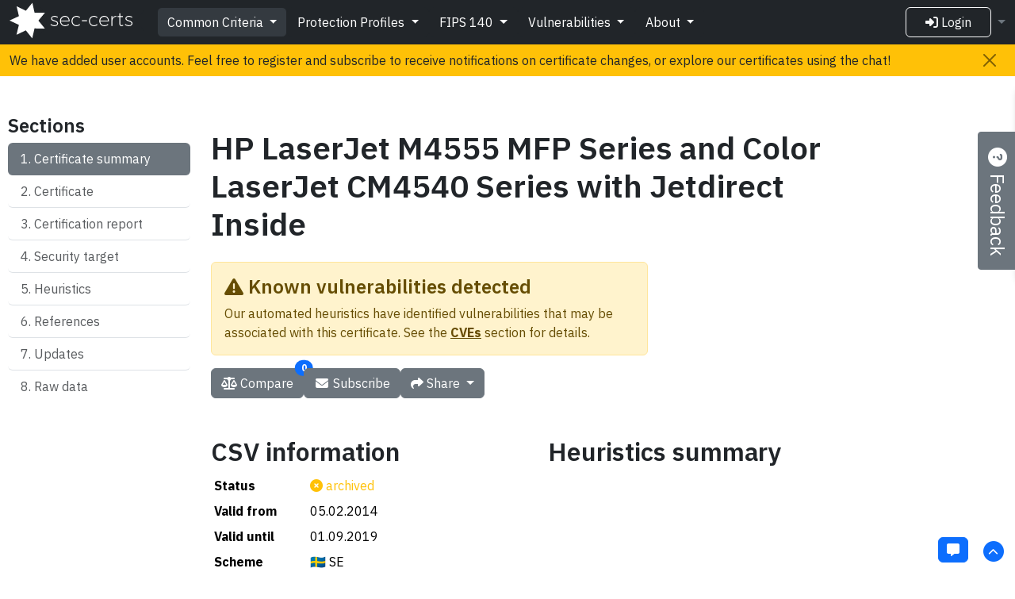

--- FILE ---
content_type: text/html; charset=utf-8
request_url: https://sec-certs.org/cc/d9c1e4116cc68347/
body_size: 21992
content:
<!doctype html>
<html lang="en">

<head>
        <meta charset="UTF-8">
        <meta name="viewport" content="width=device-width, initial-scale=1.0"/>
        <meta name="application-name" content="sec-certs.org"/>
<title>HP LaserJet M4555 MFP Series and Color LaserJet CM4540 Series with Jetdirect Inside | sec-certs.org</title>    <meta property="description" content="Common Criteria certificate HP LaserJet M4555 MFP Series and Color LaserJet CM4540 Series with Jetdirect Inside"/>
    <meta property="twitter:card" content="summary"/>
    <meta property="twitter:site" content="@CRoCS_MUNI"/>
    <meta property="twitter:title" content="HP LaserJet M4555 MFP Series and Color LaserJet CM4540 Series with Jetdirect Inside"/>
    <meta property="twitter:image" content="https://sec-certs.org/static/img/cc_card.png"/>
    <meta property="twitter:description" content="Common Criteria certificate HP LaserJet M4555 MFP Series and Color LaserJet CM4540 Series with Jetdirect Inside"/>
    <meta property="og:title" content="HP LaserJet M4555 MFP Series and Color LaserJet CM4540 Series with Jetdirect Inside"/>
    <meta property="og:type" content="website"/>
    <meta property="og:url" content="https://sec-certs.org/cc/d9c1e4116cc68347/"/>
    <meta property="og:image" content="https://sec-certs.org/static/img/cc_card.png"/>
    <meta property="og:description" content="Common Criteria certificate HP LaserJet M4555 MFP Series and Color LaserJet CM4540 Series with Jetdirect Inside"/>
    <meta property="og:site_name" content="sec-certs.org"/>
    <meta name="description" content="Common Criteria certificate HP LaserJet M4555 MFP Series and Color LaserJet CM4540 Series with Jetdirect Inside"/>
        <link rel="shortcut icon" href="/static/img/favicon.png"/>
            <link rel="canonical" href="https://sec-certs.org/cc/d9c1e4116cc68347/"/>
            <link rel="stylesheet" href="/static/gen/libs.css?1347757c">
        <link href="https://fonts.googleapis.com/css2?family=IBM+Plex+Sans:ital,wght@0,300;0,400;0,600;0,700;1,300;1,400&display=swap"
              rel="stylesheet">
            <link rel="stylesheet" href="/static/gen/style.css?74c22b0c">
        <link rel="preload" as="image" href="/static/img/logo_dark.svg">
        <script src="https://challenges.cloudflare.com/turnstile/v0/api.js" async defer></script>
            <script type="text/javascript" src="/static/gen/libs.js?ec129046"></script>
        <!-- Matomo -->
        <script type="text/javascript">
            var _paq = window._paq = window._paq || [];
            /* tracker methods like "setCustomDimension" should be called before "trackPageView" */
            _paq.push(['trackPageView']);
            _paq.push(['enableLinkTracking']);
            _paq.push(["disableCookies"]);
            (function () {
                var u = "https://fadmin.fi.muni.cz/piwik/";
                _paq.push(['setTrackerUrl', u + 'matomo.php']);
                _paq.push(['setSiteId', '44']);
                var d = document, g = d.createElement('script'), s = d.getElementsByTagName('script')[0];
                g.type = 'text/javascript';
                g.async = true;
                g.src = u + 'matomo.js';
                s.parentNode.insertBefore(g, s);
            })();
        </script>
        <noscript><p><img src="https://fadmin.fi.muni.cz/piwik/matomo.php?idsite=44&rec=1" style="border:0;" alt=""/>
        </p></noscript>
        <!-- End Matomo Code -->
        <!-- Sentry -->
        <script>
            let envs = {
                "sec-certs.org": "production",
                "localhost.localdomain": "development"
            }
            Sentry.init({
                dsn: "https://e1373e0a976541e08213fbe2736b8a5c@o514050.ingest.sentry.io/5648082",
                environment: envs[window.location.hostname],
                release: "e45812df9f302ab22df96ef6b19838cdd7c2fb63",
                integrations: [Sentry.browserTracingIntegration({
                    beforeStartSpan: (context) => {
                        return {
                            ...context,
                            name: "/cc/*/"
                        }
                    }
                })],
                tracesSampleRate: 1.0,
            });
        </script>
            <meta name="sentry-trace" content="8a29c43ffed7416fad59cad5b7e2e8c1-9c84a69c931bceb4-0">
            <meta name="baggage" content="sentry-trace_id=8a29c43ffed7416fad59cad5b7e2e8c1,sentry-sample_rand=0.510997,sentry-environment=production,sentry-release=e45812df9f302ab22df96ef6b19838cdd7c2fb63,sentry-public_key=e1373e0a976541e08213fbe2736b8a5c,sentry-transaction=cc.entry,sentry-sample_rate=0.5,sentry-sampled=false">
        <!-- End Sentry -->

        <!-- Google search console -->
        <meta name="google-site-verification" content="eW6ZAStAlQUFlO_OP8odanoJp_yXBTvIqvlVScyTu3g"/>
        <meta name="google-site-verification" content="B1fKfbvUzeUC3uq6tc_gdJCqgtj1WeL2sYfnIho74MI"/>
        <!-- End Google search console -->

        <script>
            (() => {
                'use strict'

                const getStoredTheme = () => localStorage.getItem('theme')
                const setStoredTheme = theme => {
                    localStorage.setItem('theme', theme);
                    localStorage.setItem('mode', theme)
                }

                const getPreferredTheme = () => {
                    const storedTheme = getStoredTheme()
                    if (storedTheme) {
                        return storedTheme
                    }

                    return window.matchMedia('(prefers-color-scheme: dark)').matches ? 'dark' : 'light'
                }

                const setTheme = theme => {
                    let resolved = theme;
                    if (theme === 'auto') {
                        resolved = window.matchMedia('(prefers-color-scheme: dark)').matches ? 'dark' : 'light';
                    }
                    document.documentElement.setAttribute('data-bs-theme', resolved)
                    // Update Cloudflare Turnstile widgets to match theme
                    document.querySelectorAll('div.cf-turnstile').forEach(el => {
                        el.setAttribute('data-theme', resolved);
                    });
                }

                setTheme(getPreferredTheme())

                const showActiveTheme = (theme, focus = false) => {
                    const themeSwitcher = document.querySelector('#theme')

                    if (!themeSwitcher) {
                        return
                    }

                    const btnToActive = document.querySelector(`[data-bs-theme-value="${theme}"]`)
                    const activeIcon = document.querySelector(`[data-bs-theme-value="${theme}"] i`)
                    themeSwitcher.replaceChildren(activeIcon.cloneNode())

                    document.querySelectorAll('[data-bs-theme-value]').forEach(element => {
                        element.classList.remove('active')
                        element.setAttribute('aria-pressed', 'false')
                    })

                    btnToActive.classList.add('active')
                    btnToActive.setAttribute('aria-pressed', 'true')

                    const themeSwitcherLabel = `(${btnToActive.dataset.bsThemeValue})`
                    themeSwitcher.setAttribute('aria-label', themeSwitcherLabel)

                    if (focus) {
                        themeSwitcher.focus()
                    }
                }

                window.matchMedia('(prefers-color-scheme: dark)').addEventListener('change', () => {
                    const storedTheme = getStoredTheme()
                    if (storedTheme !== 'light' && storedTheme !== 'dark') {
                        setTheme(getPreferredTheme())
                    }
                })

                window.addEventListener('DOMContentLoaded', () => {
                    showActiveTheme(getPreferredTheme())

                    document.querySelectorAll('[data-bs-theme-value]')
                        .forEach(toggle => {
                            toggle.addEventListener('click', () => {
                                const theme = toggle.getAttribute('data-bs-theme-value')
                                setStoredTheme(theme)
                                setTheme(theme)
                                showActiveTheme(theme, true)
                            })
                        })
                })

                window.addEventListener('DOMContentLoaded', () => {
                    let storedEventText = localStorage.getItem("event_navbar_text");
                    let eventElement = document.getElementById("event-navbar");
                    if (eventElement === null) {
                        return;
                    }
                    let textElement = document.getElementById("event-navbar-text");

                    if (storedEventText !== textElement.textContent) {
                        eventElement.style.display = "flex";
                    }

                    let closeElement = document.getElementById("event-navbar-close");
                    closeElement.addEventListener("click", () => {
                        eventElement.style.display = "none";
                        localStorage.setItem("event_navbar_text", textElement.textContent);
                    });
                });
            })()
        </script>
</head>
<body data-bs-spy="scroll" data-bs-target="#navbar" data-bs-offset="57" class="position-relative">
<script>
    $(function () {
        let tooltipTriggerList = [].slice.call(document.querySelectorAll('[data-bs-toggle="tooltip"]'));
        tooltipTriggerList.map(function (tooltipTriggerEl) {
            return new bootstrap.Tooltip(tooltipTriggerEl);
        });
    });
</script>
<div class="d-flex" id="wrapper">
        <nav id="event-navbar" class="navbar navbar-expand-lg navbar-light bg-warning text-dark fixed-top"
             style="top: 56px; display: none">
            <div class="container-fluid justify-content-start" id="event-navbar-text">
                We have added user accounts. Feel free to register and subscribe to receive notifications on certificate changes, or explore our certificates using the chat!
                <button type="button" class="btn-close ms-auto me-2" aria-label="Close" id="event-navbar-close"
                        title="Close"></button>
            </div>
        </nav>
        <style>
            #page-content-wrapper {
                margin-top: 114px;
            }
        </style>
    <nav id="navbar" class="navbar navbar-expand-lg navbar-dark bg-dark fixed-top">
        <div class="container-fluid">
            <a class="navbar-brand" href="/"><img
                    src="/static/img/logo_dark.svg"
                    style="height: 2.9rem; margin-top: -2rem; margin-bottom: -1.5rem" alt="sec-certs.org"/></a>
            <button class="navbar-toggler" type="button" data-bs-toggle="collapse"
                    data-bs-target="#navbarSupportedContent" aria-controls="navbarSupportedContent"
                    aria-expanded="false" aria-label="Toggle navigation">
                <span class="navbar-toggler-icon"></span>
            </button>
            <div class="collapse navbar-collapse" id="navbarSupportedContent">

                <ul class="navbar-nav me-auto mb-2 mb-lg-0 mt-2 mt-lg-0">
                    <li class="nav-item dropdown">
                        <button class="btn btn-dark dropdown-toggle nav-current" data-bs-toggle="dropdown" aria-expanded="false">
                            Common Criteria
                        </button>
                        <ul class="dropdown-menu dropdown-menu-dark">
                            <li><a class="dropdown-item" href="/cc/">Home</a></li>
                            <li><a class="dropdown-item" href="/cc/mergedsearch/">Search</a></li>
                            <li><a class="dropdown-item" href="/cc/analysis/">Analysis</a></li>
                            <li><a class="dropdown-item" href="/cc/network/">References</a></li>
                            <li><a class="dropdown-item" href="/cc/data/">Data</a></li>
                        </ul>
                    </li>
                    <li class="nav-item dropdown">
                        <button class="btn btn-dark dropdown-toggle " data-bs-toggle="dropdown" aria-expanded="false">
                            Protection Profiles
                        </button>
                        <ul class="dropdown-menu dropdown-menu-dark">
                            <li><a class="dropdown-item" href="/pp/">Home</a></li>
                            <li><a class="dropdown-item" href="/pp/mergedsearch/">Search</a></li>
                            <li><a class="dropdown-item" href="/pp/data/">Data</a></li>
                        </ul>
                    </li>
                    <li class="nav-item dropdown">
                        <button class="btn btn-dark dropdown-toggle " data-bs-toggle="dropdown" aria-expanded="false">
                            FIPS 140
                        </button>
                        <ul class="dropdown-menu dropdown-menu-dark">
                            <li><a class="dropdown-item" href="/fips/">Home</a></li>
                            <li><a class="dropdown-item" href="/fips/mergedsearch/">Search</a></li>
                            <li><a class="dropdown-item" href="/fips/analysis/">Analysis</a></li>
                            <li><a class="dropdown-item" href="/fips/mip/">MIP</a></li>
                            <li><a class="dropdown-item" href="/fips/iut/">IUT</a></li>
                            <li><a class="dropdown-item" href="/fips/network/">References</a></li>
                            <li><a class="dropdown-item" href="/fips/data/">Data</a></li>
                        </ul>
                    </li>
                    <li class="nav-item dropdown">
                        <button class="btn btn-dark dropdown-toggle " data-bs-toggle="dropdown" aria-expanded="false">
                            Vulnerabilities
                        </button>
                        <ul class="dropdown-menu dropdown-menu-dark">
                            <li><a class="dropdown-item" href="/vuln/">Home</a></li>
                            <li><a class="dropdown-item" href="/vuln/search/">Search</a></li>
                            <li><a class="dropdown-item" href="/vuln/data/">Data</a></li>
                        </ul>
                    </li>
                    <li class="nav-item dropdown">
                        <button class="btn btn-dark dropdown-toggle " data-bs-toggle="dropdown" aria-expanded="false">
                            About
                        </button>
                        <ul class="dropdown-menu dropdown-menu-dark">
                            <li><a class="dropdown-item" href="/about/">Project</a></li>
                            <li><a class="dropdown-item" href="/about/research/">Research</a></li>
                            <li><a class="dropdown-item" href="/about/changelog/">Changelog</a></li>
                            <li><a class="dropdown-item" href="/about/privacy-policy/">Privacy policy</a></li>
                        </ul>
                    </li>
                </ul>

                    <a href="/user/login" class="btn btn-outline-light px-4 nav-button me-3"
                       role="button"><i class="fa fa-sign-in-alt"></i> Login</a>


                <div class="dropdown">
                    <button id="theme" class="nav-link dropdown-toggle text-secondary mx-3 mx-lg-0 py-1 p-lg-0" type="button"
                            data-bs-toggle="dropdown" data-bs-display="static" title="Change theme"></button>
                    <ul class="dropdown-menu dropdown-menu-lg-end">
                        <li>
                            <button type="button" class="dropdown-item d-flex align-items-center"
                                    data-bs-theme-value="auto"><i class="fas fa-circle-half-stroke"></i> Auto
                            </button>
                        </li>
                        <li>
                            <button type="button" class="dropdown-item d-flex align-items-center"
                                    data-bs-theme-value="light"><i class="fas fa-sun"></i> Light
                            </button>
                        </li>
                        <li>
                            <button type="button" class="dropdown-item d-flex align-items-center"
                                    data-bs-theme-value="dark"><i class="fas fa-moon"></i> Dark
                            </button>
                        </li>
                    </ul>
                </div>
            </div>
        </div>
    </nav>
    <div id="page-content-wrapper" class="container-fluid">
        <div id="content">
    <div id="left-navigation" class="d-none d-md-block list-group list-group-flush list-group-numbered">
        <h4>Sections</h4>
        <a class="list-group-item list-group-item-action rounded" href="#csv-info">Certificate summary</a>
        <a class="list-group-item list-group-item-action rounded" href="#cert-info">Certificate</a>
        <a class="list-group-item list-group-item-action rounded" href="#report-info">Certification report</a>
        <a class="list-group-item list-group-item-action rounded" href="#st-info">Security target</a>
        <a class="list-group-item list-group-item-action rounded" href="#heuristics-info">Heuristics</a>
        <a class="list-group-item list-group-item-action rounded" href="#reference-graph">References</a>
        <a class="list-group-item list-group-item-action rounded" href="#updates">Updates</a>
        <a class="list-group-item list-group-item-action rounded" href="#raw-data-head">Raw data</a>
    </div>
    <main data-bs-spy="scroll" data-bs-target="#left-navigation" data-bs-smooth-scroll="false" tabindex="0"
          class="shifted-section">
        <div class="row">
            <div class="col-12 col-sm-10 p-3 pt-md-5">
                <div class="alert alert-warning d-sm-none" role="alert">
                    <i class="fas fa-exclamation-triangle"></i> This page was not yet optimized for use on mobile
                    devices.
                </div>
                <div>
                    <h1>HP LaserJet M4555 MFP Series and Color LaserJet CM4540 Series with Jetdirect Inside</h1>

                            <div class="alert alert-warning mt-4 col-12 col-sm-8">
        <h4><i class="fas fa-exclamation-triangle"></i> Known vulnerabilities detected</h4>
        Our automated heuristics have identified vulnerabilities that may be associated with this certificate.
        See the <a href="#cves" class="alert-link">CVEs</a> section for details.
    </div>


                    <div class="d-flex gap-3 flex-wrap">
                            <span id="compare" class="position-relative d-inline-block">
        <button id="compare-icon" class="btn btn-secondary text-nowrap" title="Compare certificates"
                data-bs-toggle="modal" data-bs-target="#compare-modal">
            <i class="fas fa-fw fa-scale-balanced" aria-hidden="true"></i>
            <span id="compare-pill"
                  class="position-absolute top-0 start-100 translate-middle badge rounded-pill bg-primary">
                                &nbsp;
                    <span class="visually-hidden">selected certificates for comparison</span>
            </span>
            Compare
        </button>
    </span>

                            <span id="notifications" class="position-relative d-inline-block">
        <button id="notification-icon"
                class="btn btn-secondary text-nowrap"
title="Login to enable notifications."
>
                <i class="fas fa-fw fa-envelope" aria-hidden="true"></i>
                Subscribe
        </button>
    </span>

                            <div class="dropdown">
        <button class="btn btn-secondary dropdown-toggle" type="button"
                data-bs-toggle="dropdown" aria-expanded="false" data-bs-auto-close="outside">
            <i class="fa-solid fa-share"></i> Share
        </button>
        <ul class="dropdown-menu">
            <li>
                <a href="#" data-url="https://sec-certs.org/cc/d9c1e4116cc68347/"
                   class="dropdown-item copy-on-click">
                    <span>
                        <i class="fa-regular fa-clipboard"></i> Copy link
                    </span>
                </a>
            </li>


                <li>
                    <a href="#" data-url="https://sec-certs.org/cc/name/HP%20LaserJet%20M4555%20MFP%20Series%20and%20Color%20LaserJet%20CM4540%20Series%20with%20Jetdirect%20Inside"
                       class="dropdown-item copy-on-click">
                        <span>
                            <i class="fa-regular fa-clipboard"></i> Copy link by certificate name
                        </span>
                    </a>
                </li>
        </ul>
    </div>

                    </div>

                    <div class="row pt-5">
                        <div class="col-12 col-md-6">
                            <h2 class="anchor" id="csv-info">CSV information</h2>
                            <table class="table table-sm table-borderless w-auto">
                                <colgroup>
                                    <col style="width: 30%"/>
                                    <col style="width: 70%"/>
                                </colgroup>
                                <tbody>
                                <tr data-cs-name="Certificate status">
                                    <th scope="row">Status</th>
                                    <td>        <span class="text-warning"><i class="fas fa-times-circle"></i> archived</span>
</td>
                                </tr>
                                <tr data-cs-name="Valid from">
                                    <th scope="row">Valid from</th>
                                    <td>05.02.2014</td>
                                </tr>
                                    <tr data-cs-name="Valid until">
                                        <th scope="row">Valid until</th>
                                        <td>01.09.2019</td>
                                    </tr>
                                <tr data-cs-name="Certification scheme">
                                    <th scope="row">Scheme</th>
                                    <td>🇸🇪 SE</td>
                                </tr>
                                <tr data-cs-name="Manufacturer">
                                    <th scope="row">Manufacturer</th>
                                    <td>
                                            <a href="https://www8.hp.com/hpnext/tags/hp-inc#.Vjdf803sn4g" target="_blank"
                                               rel="noopener">HP Inc.</a>
                                    </td>
                                </tr>
                                <tr data-cs-name="Category">
                                    <th scope="row">Category</th>
                                    <td>    <span title="Multi-Function Devices">
            <i class="fas fa-fw fa-server" aria-label="Multi-Function Devices"></i>
    </span> Multi-Function Devices</td>
                                </tr>
                                <tr data-cs-name="Security level">
                                    <th scope="row">Security level</th>
                                    <td>
                                            <abbr title="Flaw reporting procedures">ALC_FLR.2</abbr>,                                            <abbr title="Structurally tested">EAL2</abbr>                                    </td>
                                </tr>
                                    <tr data-cs-name="Protection profiles">
                                        <th scope="row">Protection profiles</th>
                                        <td>
                                            <ul>
                                                    <li>
                                                        <a href="/pp/154ef77c252799ee/">IEEE Standard Protection Profile for Hardcopy Devices in IEEE Std 2600-2008, Operational Environment B</a>
                                                    </li>
                                            </ul>
                                        </td>
                                    </tr>
                                </tbody>
                            </table>
                        </div>
                        <div class="col-12 col-md-6">
                            <h2>Heuristics summary</h2>

                        </div>
                    </div>
                </div>
            </div>
        </div>

        <div class="row bg-darker-light">
            <div class="col-12 col-sm-10 p-3">
                <div class="mb-5">
                    <div class="mt-5 mb-3">
                        <h2 class="anchor" id="cert-info">Certificate</h2>

                        


                            <div class="mt-3 mb-3">
                                        <div class="btn-group">
            <a class="btn btn-primary" role="button" href="https://www.commoncriteriaportal.org/nfs/ccpfiles/files/epfiles/CertificateCCRAandSOGISsigned855.pdf"
               data-bs-toggle="tooltip" data-bs-placement="bottom"
               title="CertificateCCRAandSOGISsigned855.pdf" target="_blank"
               rel="noopener"><i class="fas fa-file-contract"></i> Certificate</a>
                <a class="btn btn-secondary" role="button"
                   href="/cc/d9c1e4116cc68347/cert.pdf"
                   data-bs-toggle="tooltip" data-bs-placement="bottom"
                   title="Local download" target="_blank">PDF</a>
                <a class="btn btn-secondary" role="button"
                   href="/cc/d9c1e4116cc68347/cert.txt"
                   data-bs-toggle="tooltip" data-bs-placement="bottom"
                   title="Local download" target="_blank">TXT</a>
    </div>


                            </div>

                            <h3 class="mt-3">Extracted keywords</h3>
                            
                            
                                    <div class="card mt-1">
            <div class="card-header" id="cert-common-criteria-head">
                <h4 class="mb-0">
                    <button class="btn btn-link w-100 text-start" data-bs-toggle="collapse"
                            data-bs-target="#cert-common-criteria-card" aria-expanded="false"
                            aria-controls="cert-common-criteria-card">
                        Common Criteria
                        <i class="fas fa-chevron-down"></i>
                        <i class="fas fa-chevron-up"></i>
                    </button>
                </h4>
            </div>

            <div id="cert-common-criteria-card" class="collapse"
                 aria-labelledby="cert-common-criteria-head">
                <div class="card-body">
                            <div data-cs-name="cert - Common Criteria - Security level">
                                <h5 class="mt-2">Security level</h5>
                                EAL 2
                            </div>
                            <div data-cs-name="cert - Common Criteria - Evaluation facilities">
                                <h5 class="mt-2">Evaluation facilities</h5>
                                atsec
                            </div>
                </div>
            </div>
        </div>

                            
                            
                            <h3 class="mt-3">File metadata</h3>
                                <table class="w-100">
        <colgroup>
            <col style="width:20%">
            <col style="width:80%">
        </colgroup>
        <tbody>
        
        
        
        
                <tr data-cs-name="Certificate - Creation date">
            <th scope="row">Creation date</th>
            <td>D:20140210133436+01&#39;00&#39;</td>
        </tr>

        
                <tr data-cs-name="Certificate - Pages">
            <th scope="row">Pages</th>
            <td>1</td>
        </tr>

        
        
        </tbody>
    </table>
                    </div>

                    <div class="mt-5 mb-3">
                        <div id="report-info">
                            <h2 class="anchor">Certification report</h2>
                            
        <div class="alert alert-warning" style="display: inline-block;">
                <span><span class="fst-italic text-capitalize">certification report</span> file processing did not finish successfully.</span>
                <a data-bs-toggle="collapse" href="#processing-failed-detail-report" role="button"
                   aria-expanded="false"
                   aria-controls="processing-failed-detail-report">Show more...</a>
                <div class="collapse" id="processing-failed-detail-report">
                    <div>
                        <span>Download pdf: </span>
                        <span class="text-danger">        ERROR
</span>
                    </div>
                    <div>
                        <span>Convert pdf to text: </span>
                        <span class="text-danger">        ERROR
</span>
                    </div>
                    <div>
                        <span>Extract keywords: </span>
                        <span class="text-danger">        ERROR
</span>
                    </div>
                </div>
        </div>


                                <div class="mt-3 mb-3">
                                            <div class="btn-group">
            <a class="btn btn-primary" role="button" href="https://www.commoncriteriaportal.org/nfs/ccpfiles/files/epfiles/Certification%20Report%20HP%20MFP%20M4555%20and%20M4540.pdf"
               data-bs-toggle="tooltip" data-bs-placement="bottom"
               title="Certification%20Report%20HP%20MFP%20M4555%20and%20M4540.pdf" target="_blank"
               rel="noopener"><i class="fas fa-file-contract"></i> Certification report</a>
                <a class="btn btn-secondary" role="button"
                   href="/cc/d9c1e4116cc68347/report.pdf"
                   data-bs-toggle="tooltip" data-bs-placement="bottom"
                   title="Local download" target="_blank">PDF</a>
                <a class="btn btn-secondary" role="button"
                   href="/cc/d9c1e4116cc68347/report.txt"
                   data-bs-toggle="tooltip" data-bs-placement="bottom"
                   title="Local download" target="_blank">TXT</a>
    </div>


                                </div>


                            

                            
                        </div>
                    </div>

                    <div class="mt-5 mb-3">
                        <div id="st-info">
                            <h2 class="anchor">Security target</h2>

                            



                                <div class="mt-3 mb-3">
                                            <div class="btn-group">
            <a class="btn btn-primary" role="button" href="https://www.commoncriteriaportal.org/nfs/ccpfiles/files/epfiles/ST%202.0.pdf"
               data-bs-toggle="tooltip" data-bs-placement="bottom"
               title="ST%202.0.pdf" target="_blank"
               rel="noopener"><i class="fas fa-file-alt"></i> Security target</a>
                <a class="btn btn-secondary" role="button"
                   href="/cc/d9c1e4116cc68347/target.pdf"
                   data-bs-toggle="tooltip" data-bs-placement="bottom"
                   title="Local download" target="_blank">PDF</a>
                <a class="btn btn-secondary" role="button"
                   href="/cc/d9c1e4116cc68347/target.txt"
                   data-bs-toggle="tooltip" data-bs-placement="bottom"
                   title="Local download" target="_blank">TXT</a>
    </div>


                                </div>

                                <h3 class="mt-3">Extracted keywords</h3>
                                        <div class="card mt-1">
            <div class="card-header" id="target-crypto-head">
                <h4 class="mb-0">
                    <button class="btn btn-link w-100 text-start" data-bs-toggle="collapse"
                            data-bs-target="#target-crypto-card" aria-expanded="false"
                            aria-controls="target-crypto-card">
                        Cryptography
                        <i class="fas fa-chevron-down"></i>
                        <i class="fas fa-chevron-up"></i>
                    </button>
                </h4>
            </div>

            <div id="target-crypto-card" class="collapse"
                 aria-labelledby="target-crypto-head">
                <div class="card-body">
                            <div data-cs-name="target - Cryptography - Symmetric Algorithms">
                                <h5 class="mt-2">Symmetric Algorithms</h5>
                                AES, AES-128, AES-192, AES-256, HMAC
                            </div>
                            <div data-cs-name="target - Cryptography - Asymmetric Algorithms">
                                <h5 class="mt-2">Asymmetric Algorithms</h5>
                                Diffie-Hellman
                            </div>
                            <div data-cs-name="target - Cryptography - Schemes">
                                <h5 class="mt-2">Schemes</h5>
                                MAC, Key Exchange
                            </div>
                            <div data-cs-name="target - Cryptography - Protocols">
                                <h5 class="mt-2">Protocols</h5>
                                IKE, IKEv1, IKEv2, IPsec
                            </div>
                            <div data-cs-name="target - Cryptography - Block cipher modes">
                                <h5 class="mt-2">Block cipher modes</h5>
                                CBC
                            </div>
                </div>
            </div>
        </div>

                                        <div class="card mt-1">
            <div class="card-header" id="target-device-head">
                <h4 class="mb-0">
                    <button class="btn btn-link w-100 text-start" data-bs-toggle="collapse"
                            data-bs-target="#target-device-card" aria-expanded="false"
                            aria-controls="target-device-card">
                        Device
                        <i class="fas fa-chevron-down"></i>
                        <i class="fas fa-chevron-up"></i>
                    </button>
                </h4>
            </div>

            <div id="target-device-card" class="collapse"
                 aria-labelledby="target-device-head">
                <div class="card-body">
                            <div data-cs-name="target - Device - Vendor">
                                <h5 class="mt-2">Vendor</h5>
                                Microsoft Corporation
                            </div>
                </div>
            </div>
        </div>

                                        <div class="card mt-1">
            <div class="card-header" id="target-common-criteria-head">
                <h4 class="mb-0">
                    <button class="btn btn-link w-100 text-start" data-bs-toggle="collapse"
                            data-bs-target="#target-common-criteria-card" aria-expanded="false"
                            aria-controls="target-common-criteria-card">
                        Common Criteria
                        <i class="fas fa-chevron-down"></i>
                        <i class="fas fa-chevron-up"></i>
                    </button>
                </h4>
            </div>

            <div id="target-common-criteria-card" class="collapse"
                 aria-labelledby="target-common-criteria-head">
                <div class="card-body">
                            <div data-cs-name="target - Common Criteria - Security level">
                                <h5 class="mt-2">Security level</h5>
                                EAL2
                            </div>
                            <div data-cs-name="target - Common Criteria - Claims">
                                <h5 class="mt-2">Claims</h5>
                                D.DOC, D.FUNC, D.CONF, D.PROT, O.AUDIT, O.CONF, O.DOC, O.FUNC, O.INTERFACE, O.PROT, O.SOFTWARE, O.USER, T.DOC, T.FUNC, T.PROT, T.CONF, A.NTP, A.ACCESS, A.ADMIN, A.USER, A.DNS, A.WINS, A.SERVICES, OE.NTP, OE.ADMIN, OE.USER, OE.AUDIT, OE.AUDIT_ACCESS, OE.AUDIT_STORAGE, OE.INTERFACE, OE.PHYSICAL, OE.DNS, OE.SERVICES, OE.WINS
                            </div>
                            <div data-cs-name="target - Common Criteria - Security Assurance Requirements (SAR)">
                                <h5 class="mt-2">Security Assurance Requirements (SAR)</h5>
                                <abbr title="Security architecture description">ADV_ARC.1</abbr>, <abbr title="Security enforcing functional specification">ADV_FSP.2</abbr>, <abbr title="Basic design">ADV_TDS.1</abbr>, <abbr title="Operational user guidance">AGD_OPE.1</abbr>, <abbr title="Preparative procedures">AGD_PRE.1</abbr>, <abbr title="Flaw reporting procedures">ALC_FLR.2</abbr>, <abbr title="Use of a CM system">ALC_CMC.2</abbr>, <abbr title="Parts of the TOE CM coverage">ALC_CMS.2</abbr>, <abbr title="Delivery procedures">ALC_DEL.1</abbr>, <abbr title="Evidence of coverage">ATE_COV.1</abbr>, <abbr title="Functional testing">ATE_FUN.1</abbr>, <abbr title="Independent testing sample">ATE_IND.2</abbr>, <abbr title="Vulnerability analysis">AVA_VAN.2</abbr>, <abbr title="ST introduction">ASE_INT.1</abbr>, <abbr title="Conformance claims">ASE_CCL.1</abbr>, <abbr title="Security problem definition">ASE_SPD.1</abbr>, <abbr title="Security objectives">ASE_OBJ.2</abbr>, <abbr title="Extended components definition">ASE_ECD.1</abbr>, <abbr title="Derived security requirements">ASE_REQ.2</abbr>, <abbr title="TOE summary specification">ASE_TSS.1</abbr>
                            </div>
                            <div data-cs-name="target - Common Criteria - Security Functional Requirements (SFR)">
                                <h5 class="mt-2">Security Functional Requirements (SFR)</h5>
                                <abbr title="Audit data generation">FAU_GEN.1</abbr>, <abbr title="User identity association">FAU_GEN.2</abbr>, FAU_GEN.1.1, FAU_GEN.1.2, FAU_GEN.2.1, <abbr title="Cryptographic key management">FCS_CKM</abbr>, <abbr title="Cryptographic operation">FCS_COP</abbr>, <abbr title="Cryptographic key generation">FCS_CKM.1</abbr>, <abbr title="Cryptographic key distribution">FCS_CKM.2</abbr>, <abbr title="Cryptographic operation">FCS_COP.1</abbr>, FCS_CKM.1.1, FCS_CKM.2.1, FCS_COP.1.1, <abbr title="Cryptographic key destruction">FCS_CKM.4</abbr>, <abbr title="Access control policy">FDP_ACC</abbr>, <abbr title="Access control functions">FDP_ACF</abbr>, <abbr title="Import of user data without security attributes">FDP_ITC.1</abbr>, <abbr title="Subset residual information protection">FDP_RIP.1</abbr>, <abbr title="Subset access control">FDP_ACC.1</abbr>, <abbr title="Security attribute based access control">FDP_ACF.1</abbr>, FDP_ACC.1.1, FDP_ACF.1.1, FDP_ACF.1.2, FDP_ACF.1.3, FDP_ACF.1.4, FDP_ITC.1.1, FDP_ITC.1.2, FDP_ITC.1.3, FDP_RIP.1.1, <abbr title="Import of user data with security attributes">FDP_ITC.2</abbr>, <abbr title="Subset information flow control">FDP_IFC.1</abbr>, <abbr title="User attribute definition">FIA_ATD.1</abbr>, <abbr title="Verification of secrets">FIA_SOS.1</abbr>, <abbr title="Timing of authentication">FIA_UAU.1</abbr>, <abbr title="User authentication before any action">FIA_UAU.2</abbr>, <abbr title="Protected authentication feedback">FIA_UAU.7</abbr>, <abbr title="Timing of identification">FIA_UID.1</abbr>, <abbr title="User identification before any action">FIA_UID.2</abbr>, <abbr title="User subject binding">FIA_USB.1</abbr>, FIA_ATD.1.1, FIA_SOS.1.1, FIA_UAU.1.1, FIA_UAU.1.2, FIA_UAU.2.1, FIA_UAU.7.1, FIA_UID.1.1, FIA_UID.1.2, FIA_UID.2.1, FIA_USB.1.1, FIA_USB.1.2, FIA_USB.1.3, <abbr title="Management of functions in TSF">FMT_MOF</abbr>, <abbr title="Management of security attributes">FMT_MSA</abbr>, <abbr title="Management of TSF data">FMT_MTD</abbr>, <abbr title="Specification of Management Functions">FMT_SMF.1</abbr>, <abbr title="Security roles">FMT_SMR.1</abbr>, <abbr title="Management of security attributes">FMT_MSA.1</abbr>, <abbr title="Static attribute initialisation">FMT_MSA.3</abbr>, FMT_MTD.1.1, <abbr title="Management of security functions behaviour">FMT_MOF.1</abbr>, <abbr title="Management of TSF data">FMT_MTD.1</abbr>, FMT_MOF.1.1, FMT_MSA.1.1, FMT_SMF.1.1, FMT_SMR.1.1, FMT_SMR.1.2, FPT_FDI_EXP.1, <abbr title="Reliable time stamps">FPT_STM.1</abbr>, <abbr title="TSF testing">FPT_TST.1</abbr>, FPT_FDI_EXP, FPT_FDI_EXP.1.1, FPT_STM.1.1, FPT_TST.1.1, FPT_TST.1.2, FPT_TST.1.3, <abbr title="TSF initiated termination">FTA_SSL.3</abbr>, FTA_SSL.3.1, <abbr title="Inter TSF trusted channel">FTP_ITC.1</abbr>, FTP_ITC.1.3, FTP_ITC.1.1, FTP_ITC.1.2
                            </div>
                            <div data-cs-name="target - Common Criteria - Certificates">
                                <h5 class="mt-2">Certificates</h5>
                                CSEC2012003
                            </div>
                            <div data-cs-name="target - Common Criteria - Evaluation facilities">
                                <h5 class="mt-2">Evaluation facilities</h5>
                                atsec
                            </div>
                </div>
            </div>
        </div>

                                        <div class="card mt-1">
            <div class="card-header" id="target-security-head">
                <h4 class="mb-0">
                    <button class="btn btn-link w-100 text-start" data-bs-toggle="collapse"
                            data-bs-target="#target-security-card" aria-expanded="false"
                            aria-controls="target-security-card">
                        Security
                        <i class="fas fa-chevron-down"></i>
                        <i class="fas fa-chevron-up"></i>
                    </button>
                </h4>
            </div>

            <div id="target-security-card" class="collapse"
                 aria-labelledby="target-security-head">
                <div class="card-body">
                            <div data-cs-name="target - Security - Side-channel analysis">
                                <h5 class="mt-2">Side-channel analysis</h5>
                                physical tampering, malfunction
                            </div>
                </div>
            </div>
        </div>

                                        <div class="card mt-1">
            <div class="card-header" id="target-other-head">
                <h4 class="mb-0">
                    <button class="btn btn-link w-100 text-start" data-bs-toggle="collapse"
                            data-bs-target="#target-other-card" aria-expanded="false"
                            aria-controls="target-other-card">
                        Other
                        <i class="fas fa-chevron-down"></i>
                        <i class="fas fa-chevron-up"></i>
                    </button>
                </h4>
            </div>

            <div id="target-other-card" class="collapse"
                 aria-labelledby="target-other-head">
                <div class="card-body">
                            <div data-cs-name="target - Other - Standards">
                                <h5 class="mt-2">Standards</h5>
                                FIPS197, RFC4301, RFC2404, RFC4894, RFC2409, RFC4306, RFC4718, RFC2104, RFC4109, RFC4303, X.509
                            </div>
                </div>
            </div>
        </div>

                                <h3 class="mt-3">File metadata</h3>
                                    <table class="w-100">
        <colgroup>
            <col style="width:20%">
            <col style="width:80%">
        </colgroup>
        <tbody>
                <tr data-cs-name="Security target - Title">
            <th scope="row">Title</th>
            <td>Hewlett-Packard LaserJet M4555 MFP Series and Color LaserJet CM4540 Series with Jetdirect Inside Security Target (version 2.0 as of 2014-01-22)</td>
        </tr>

        
                <tr data-cs-name="Security target - Keywords">
            <th scope="row">Keywords</th>
            <td>Hewlett-Packard, HP, Color LaserJet, LaserJet, CM4540, M4555, multifunction product, MFP, hardcopy device, HCD, Printer, Jetdirect Inside, separation of analog fax from network.</td>
        </tr>

                <tr data-cs-name="Security target - Author">
            <th scope="row">Author</th>
            <td>Scott Chapman, King Ables (generated by CCTool version 2.7.5)</td>
        </tr>

                <tr data-cs-name="Security target - Creation date">
            <th scope="row">Creation date</th>
            <td>D:20140122165451Z</td>
        </tr>

                <tr data-cs-name="Security target - Modification date">
            <th scope="row">Modification date</th>
            <td>D:20140206150801+01&#39;00&#39;</td>
        </tr>

                <tr data-cs-name="Security target - Pages">
            <th scope="row">Pages</th>
            <td>92</td>
        </tr>

                <tr data-cs-name="Security target - Creator">
            <th scope="row">Creator</th>
            <td>Unknown</td>
        </tr>

                <tr data-cs-name="Security target - Producer">
            <th scope="row">Producer</th>
            <td>XEP 4.19 build 20110414</td>
        </tr>

        </tbody>
    </table>

                            
                        </div>
                    </div>
                </div>
            </div>
        </div>
        <div class="row">
            <div class="col-12 col-sm-10 p-3 pt-md-5">
                <div class="mt-3 mb-5" id="heuristics-info">
                    <h2 class="anchor">Heuristics</h2>

                            <div class="alert alert-info col-12 col-sm-8">
        <h4><i class="fas fa-exclamation-triangle"></i> Automated inference - use with caution</h4>
        All attributes shown in this section (e.g., links between certificates, products, vendors, and known CVEs) are
        generated by automated heuristics and have not been reviewed by humans. These methods can produce
        false positives or false negatives and should not be treated as definitive without independent verification.
        For details on our data sources and inference methods, see our
        <a href="/about/research/">methodology</a>.
        If you believe any information here
        is inaccurate or harmful, please
        <a href="javascript:;" onclick="$('#feedback-card').toggleClass('collapsed')">submit feedback</a>.
    </div>


                        <div data-cs-name="Extracted SARs" class="my-3 pt-2">
                            <h4>Extracted <abbr title="Security Assurance Components">SARs</abbr></h4>
                                <abbr title="Security architecture description">ADV_ARC.1</abbr>,                                <abbr title="Security enforcing functional specification">ADV_FSP.2</abbr>,                                <abbr title="Basic design">ADV_TDS.1</abbr>,                                <abbr title="Operational user guidance">AGD_OPE.1</abbr>,                                <abbr title="Preparative procedures">AGD_PRE.1</abbr>,                                <abbr title="Use of a CM system">ALC_CMC.2</abbr>,                                <abbr title="Parts of the TOE CM coverage">ALC_CMS.2</abbr>,                                <abbr title="Delivery procedures">ALC_DEL.1</abbr>,                                <abbr title="Flaw reporting procedures">ALC_FLR.2</abbr>,                                <abbr title="Conformance claims">ASE_CCL.1</abbr>,                                <abbr title="Extended components definition">ASE_ECD.1</abbr>,                                <abbr title="ST introduction">ASE_INT.1</abbr>,                                <abbr title="Security objectives">ASE_OBJ.2</abbr>,                                <abbr title="Derived security requirements">ASE_REQ.2</abbr>,                                <abbr title="Security problem definition">ASE_SPD.1</abbr>,                                <abbr title="TOE summary specification">ASE_TSS.1</abbr>,                                <abbr title="Evidence of coverage">ATE_COV.1</abbr>,                                <abbr title="Functional testing">ATE_FUN.1</abbr>,                                <abbr title="Independent testing sample">ATE_IND.2</abbr>,                                <abbr title="Vulnerability analysis">AVA_VAN.2</abbr>                        </div>

                        <div data-cs-name="CPE matches" class="my-3 pt-2">
                            <h4><abbr title="Common Platform Enumeration">CPE</abbr> matches</h4>
                                <ul>
            <li><a href="/vuln/cpe/cpe:2.3:h:hp:color_laserjet_cm4540_mfp:-:*:*:*:*:*:*:*">cpe:2.3:h:hp:color_laserjet_cm4540_mfp:-:*:*:*:*:*:*:*</a>
            </li>
            <li><a href="/vuln/cpe/cpe:2.3:h:hp:laserjet_m4555:-:*:*:*:*:*:*:*">cpe:2.3:h:hp:laserjet_m4555:-:*:*:*:*:*:*:*</a>
            </li>
    </ul>
                        </div>

                        <div data-cs-name="Related CVEs" class="my-3 pt-2">
                            <h4 class="anchor" id="cves">Related <abbr
                                    title="Common Vulnerability Enumeration">CVEs</abbr>
                            </h4>
                                <div class="my-1">
        <table class="table table-striped">
            <colgroup>
                <col style="width:15%">
                <col style="width:10%">
                <col style="width:20%">
                <col style="width:10%">
                <col style="width:10%">
                <col style="width:10%">
                <col style="width:15%">
            </colgroup>
            <thead>
            <tr>
                <th scope="col" colspan="1" rowspan="2">ID</th>
                <th scope="col" colspan="1" rowspan="2">Links</th>
                <th scope="col" colspan="1" rowspan="2">Severity</th>
                <th scope="col" colspan="3" class="text-center pb-0"><abbr title="Common Vulnerability Scoring System">CVSS</abbr>
                    Score
                </th>
                <th scope="col" colspan="1" rowspan="2">Published on</th>
            </tr>
            <tr>
                <th scope="col">Base</th>
                <th scope="col">Exploitability</th>
                <th scope="col">Impact</th>
            </tr>
            </thead>
            <tbody>
                <tr >
                    <td><a href="/vuln/cve/CVE-2013-4828">CVE-2013-4828</a></td>
                    <td>
                            <div class="btn-group" role="group" aria-label="CVE links">
        <a href="https://www.cve.org/CVERecord?id=CVE-2013-4828"
           target="_blank" rel="noopener" title="CVE at cve.org"
           class="btn btn-outline-secondary btn-sm">C</a>
        <a href="https://nvd.nist.gov/vuln/detail/CVE-2013-4828" target="_blank"
           rel="noopener" title="CVE in NIST's Vulnerability Database"
           class="btn btn-outline-secondary btn-sm">N</a>
    </div>

                    </td>
                    <td>
                                <span style="color: var(--bs-yellow)"><i class="fas fa-fw fa-exclamation"></i></span> MEDIUM

                    </td>
                    <td>4.3</td>
                    <td></td>
                    <td>2.9</td>
                    <td>04.10.2013</td>

                </tr>
                <tr >
                    <td><a href="/vuln/cve/CVE-2013-4829">CVE-2013-4829</a></td>
                    <td>
                            <div class="btn-group" role="group" aria-label="CVE links">
        <a href="https://www.cve.org/CVERecord?id=CVE-2013-4829"
           target="_blank" rel="noopener" title="CVE at cve.org"
           class="btn btn-outline-secondary btn-sm">C</a>
        <a href="https://nvd.nist.gov/vuln/detail/CVE-2013-4829" target="_blank"
           rel="noopener" title="CVE in NIST's Vulnerability Database"
           class="btn btn-outline-secondary btn-sm">N</a>
    </div>

                    </td>
                    <td>
                                <span style="color: var(--bs-green)"><i class="fas fa-fw fa-exclamation"></i></span> LOW

                    </td>
                    <td>1.5</td>
                    <td></td>
                    <td>2.9</td>
                    <td>04.10.2013</td>

                </tr>
            </tbody>
        </table>
    </div>
                        </div>


                        <div data-cs-name="Similar certificates" class="my-3 pt-2">
                            <h4 class="anchor" id="similar">Similar certificates</h4>
                            <table class="table table-striped my-2">
                                <colgroup>
                                    <col style="width: 80%"/>
                                    <col style="width: 15%"/>
                                    <col style="width: 5%"/>
                                </colgroup>
                                <thead>
                                <tr>
                                    <th scope="col">Name</th>
                                    <th scope="col">Certificate ID</th>
                                    <th scope="col"></th>
                                </tr>
                                </thead>
                                    <tr >
                                        <td style="max-width: 70%">
                                            <a href="/cc/731291f655d68bfe/"
                                               title="HP Printer Models M651, M712, M750, M806, M855, and X555">HP Printer Models M651, M712, M750, M806, M855, and X555</a>
                                                    <span class="badge rounded-pill bg-info text-dark"
                                                          title="Certificate PDF file matches exactly."
                                                          data-bs-toggle="tooltip"><i
                                                            class="fas fa-file-alt"></i></span>
                                        </td>
                                        <td>
                                            None
                                        </td>
                                        <td class="text-end">
                                            <a href="/cc/compare/d9c1e4116cc68347/731291f655d68bfe/"
                                               class="btn btn-outline-primary">Compare</a></td>
                                    </tr>
                                    <tr >
                                        <td style="max-width: 70%">
                                            <a href="/cc/a54434f7c5cb27fb/"
                                               title="HP LaserJet MFP M525, M725, M830, Color LaserJet MFP M575, M775 och M880">HP LaserJet MFP M525, M725, M830, Color LaserJet MFP M575, M775 och M880</a>
                                                    <span class="badge rounded-pill bg-info text-dark"
                                                          title="Certificate PDF file matches exactly."
                                                          data-bs-toggle="tooltip"><i
                                                            class="fas fa-file-alt"></i></span>
                                        </td>
                                        <td>
                                            None
                                        </td>
                                        <td class="text-end">
                                            <a href="/cc/compare/d9c1e4116cc68347/a54434f7c5cb27fb/"
                                               class="btn btn-outline-primary">Compare</a></td>
                                    </tr>
                                    <tr >
                                        <td style="max-width: 70%">
                                            <a href="/cc/5430693e94fa1859/"
                                               title="HP Color LaserJet MFP M680 Series, MFP M630 Series and Color MFP X585 with JetDirect inside">HP Color LaserJet MFP M680 Series, MFP M630 Series and Color MFP X585 with JetDirect inside</a>
                                        </td>
                                        <td>
                                            None
                                        </td>
                                        <td class="text-end">
                                            <a href="/cc/compare/d9c1e4116cc68347/5430693e94fa1859/"
                                               class="btn btn-outline-primary">Compare</a></td>
                                    </tr>
                                    <tr >
                                        <td style="max-width: 70%">
                                            <a href="/cc/b149807e35ebafb9/"
                                               title="HP Color LaserJet MFP 6800HP Color LaserJet Flow MFP 6800/6801HP Color LaserJet MFP X67755/X67765HP Color LaserJet Flow MFP X67755/X67765System firmware version: 2506649_040449Jetdirect Inside firmware version: JOL25060606HP Color LaserJet MFP 5800HP Color LaserJet Flow MFP 5800HP Color LaserJet MFP X57945/X58045HP Color LaserJet Flow MFP X57945/X58045System firmware version: 2506649_040428Jetdirect Inside firmware version: JOL25060606">HP Color LaserJet MFP 6800HP Color LaserJet Flow MFP 6800/6801HP Color LaserJet MFP X67755/X67765HP Color LaserJet Fl...</a>
                                        </td>
                                        <td>
                                            None
                                        </td>
                                        <td class="text-end">
                                            <a href="/cc/compare/d9c1e4116cc68347/b149807e35ebafb9/"
                                               class="btn btn-outline-primary">Compare</a></td>
                                    </tr>
                                    <tr >
                                        <td style="max-width: 70%">
                                            <a href="/cc/56fe03ef5f1173a1/"
                                               title="HP LaserJet Enterprise MFP M528, HP LaserJet Managed MFP E52645, HP Color LaserJet Enterprise MFP M577, HP Color LaserJet Managed MFP E57540, HP PageWide Enterprise Color MFP 586, HP PageWide Managed Color MFP E58650">HP LaserJet Enterprise MFP M528, HP LaserJet Managed MFP E52645, HP Color LaserJet Enterprise MFP M577, HP Color Lase...</a>
                                        </td>
                                        <td>
                                            None
                                        </td>
                                        <td class="text-end">
                                            <a href="/cc/compare/d9c1e4116cc68347/56fe03ef5f1173a1/"
                                               class="btn btn-outline-primary">Compare</a></td>
                                    </tr>
                                    <tr                                         class="collapse similarity-collapse" >
                                        <td style="max-width: 70%">
                                            <a href="/cc/3020e112170b84d3/"
                                               title="HP Color LaserJet Managed MFP E78523/E78528, HP LaserJet Managed MFP E73025/E73030, HP Color LaserJet MFP E78625/E78630/E78635, HP Color LaserJet Flow MFP E78625/E78630/E78635, HP LaserJet MFP E73130/E73135/E73140, HP LaserJet Flow MFP E73130/E73135/E73140, HP Color LaserJet MFP E87740/E87750/E87760/E87770, HP Color LaserJet Flow MFP E87740/E87750/E87760/E87770, HP LaserJet MFP E82650/E82660/E82670, and HP LaserJet Flow MFP E82650/E82660/E82670 multifunction printers (MFPs) with HP FutureSmart 5.7.1.1 Firmware">HP Color LaserJet Managed MFP E78523/E78528, HP LaserJet Managed MFP E73025/E73030, HP Color LaserJet MFP E78625/E786...</a>
                                        </td>
                                        <td>
                                            OCSI/CERT/ATS/04/2024/RC
                                        </td>
                                        <td class="text-end">
                                            <a href="/cc/compare/d9c1e4116cc68347/3020e112170b84d3/"
                                               class="btn btn-outline-primary">Compare</a></td>
                                    </tr>
                                    <tr                                         class="collapse similarity-collapse" >
                                        <td style="max-width: 70%">
                                            <a href="/cc/fa08d91cd4894ef2/"
                                               title="HP FutureSmart 4.11.0.1 Firmware for the HP LaserJet Enterprise MFP M578, HP Color LaserJet Managed MFP E78323/E78325/E78330, HP Color LaserJet Managed MFP E78223/E78228, HP Color LaserJet Enterprise Flow MFP M880, HP LaserJet Enterprise Flow MFP M830, HP LaserJet Enterprise MFP M725, and HP PageWide Enterprise Color MFP 586 multifunction printers">HP FutureSmart 4.11.0.1 Firmware for the HP LaserJet Enterprise MFP M578, HP Color LaserJet Managed MFP E78323/E78325...</a>
                                        </td>
                                        <td>
                                            None
                                        </td>
                                        <td class="text-end">
                                            <a href="/cc/compare/d9c1e4116cc68347/fa08d91cd4894ef2/"
                                               class="btn btn-outline-primary">Compare</a></td>
                                    </tr>
                                    <tr                                         class="collapse similarity-collapse" >
                                        <td style="max-width: 70%">
                                            <a href="/cc/46d504006bcb47cc/"
                                               title="HP LaserJet Managed MFP E62555, E62565, E62575, E72525, E72530, E72535, E82540, E82550, E82560, HP LaserJet Enterprise MFP M631, M632, M633 HP Color LaserJet Enterprise MFP E67550, E67560, E77822, E77825, E778230, E87640, E87650, E87660, HP Color LaserJet Enterprise MFP M681, M682 Series FutureSmart Firmware">HP LaserJet Managed MFP E62555, E62565, E62575, E72525, E72530, E72535, E82540, E82550, E82560, HP LaserJet Enterpris...</a>
                                        </td>
                                        <td>
                                            CSEC2017009
                                        </td>
                                        <td class="text-end">
                                            <a href="/cc/compare/d9c1e4116cc68347/46d504006bcb47cc/"
                                               class="btn btn-outline-primary">Compare</a></td>
                                    </tr>
                                    <tr                                         class="collapse similarity-collapse" >
                                        <td style="max-width: 70%">
                                            <a href="/cc/91ae91434a998300/"
                                               title="HP PageWide Enterprise Color Flow MFP 785, HP PageWide Enterprise Color MFP 586, HP LaserJet Enterprise MFP M528, HP PageWide Managed Color Flow MFP E77650, HP PageWide Managed Color Flow MFP E77660, HP Color LaserJet Managed MFP E57540, HP LaserJet Managed MFP E52545, and HP LaserJet Managed MFP E52645 multifunction printers (MFPs) with HP FutureSmart 4.11.0.1 Firmware">HP PageWide Enterprise Color Flow MFP 785, HP PageWide Enterprise Color MFP 586, HP LaserJet Enterprise MFP M528, HP ...</a>
                                        </td>
                                        <td>
                                            OCSI/CERT/ATS/11/2020/RC
                                        </td>
                                        <td class="text-end">
                                            <a href="/cc/compare/d9c1e4116cc68347/91ae91434a998300/"
                                               class="btn btn-outline-primary">Compare</a></td>
                                    </tr>
                                    <tr                                         class="collapse similarity-collapse" >
                                        <td style="max-width: 70%">
                                            <a href="/cc/a6b7ce5124a33933/"
                                               title="HP LaserJet Enterprise MFP M527 Series,Color LaserJet Enterprise MFP M577 Series,PageWide Enterprise Color MFP 586 Series">HP LaserJet Enterprise MFP M527 Series,Color LaserJet Enterprise MFP M577 Series,PageWide Enterprise Color MFP 586 Series</a>
                                        </td>
                                        <td>
                                            None
                                        </td>
                                        <td class="text-end">
                                            <a href="/cc/compare/d9c1e4116cc68347/a6b7ce5124a33933/"
                                               class="btn btn-outline-primary">Compare</a></td>
                                    </tr>
                                    <tr                                         class="collapse similarity-collapse" >
                                        <td style="max-width: 70%">
                                            <a href="/cc/ca487f008be12bf4/"
                                               title="HP Color LaserJet Enterprise MFP M776, HP LaserJet Enterprise MFP M632/M633/M634/M635/M636, HP LaserJet Managed MFP E62655/E62665/E62675, HP Color LaserJet Enterprise MFP M681/M682, and HP Color LaserJet Managed MFP E67650/E67660 multifunction printers (MFPs) with HP FutureSmart 4.10 Firmware">HP Color LaserJet Enterprise MFP M776, HP LaserJet Enterprise MFP M632/M633/M634/M635/M636, HP LaserJet Managed MFP E...</a>
                                        </td>
                                        <td>
                                            OCSI/CERT/ATS/06/2019/RC
                                        </td>
                                        <td class="text-end">
                                            <a href="/cc/compare/d9c1e4116cc68347/ca487f008be12bf4/"
                                               class="btn btn-outline-primary">Compare</a></td>
                                    </tr>
                                    <tr                                         class="collapse similarity-collapse" >
                                        <td style="max-width: 70%">
                                            <a href="/cc/731c42dec48774b1/"
                                               title="HP PageWide Enterprise Color MFP 780 / 785, HP PageWide Managed Color MFP E77650 / E77660, HP PageWide Managed Color MFP E58650, HP LaserJet Managed MFP E52545, HP Color LaserJet Managed MFP E57540">HP PageWide Enterprise Color MFP 780 / 785, HP PageWide Managed Color MFP E77650 / E77660, HP PageWide Managed Color ...</a>
                                        </td>
                                        <td>
                                            None
                                        </td>
                                        <td class="text-end">
                                            <a href="/cc/compare/d9c1e4116cc68347/731c42dec48774b1/"
                                               class="btn btn-outline-primary">Compare</a></td>
                                    </tr>
                                    <tr                                         class="collapse similarity-collapse" >
                                        <td style="max-width: 70%">
                                            <a href="/cc/a603846a31a350ff/"
                                               title="HP Color LaserJet Enterprise MFP M776, HP Color LaserJet Enterprise Flow MFP M776, HP LaserJet Enterprise MFP M632/M633/M634/M635/M636, HP LaserJet Enterprise Flow MFP M634/M635/M636, HP LaserJet Managed MFP E62655/E62665 and HP LaserJet Managed Flow MFP E62665/E62675 multifunction printers (MFPs) with HP FutureSmart 5.7.1.1 Firmware">HP Color LaserJet Enterprise MFP M776, HP Color LaserJet Enterprise Flow MFP M776, HP LaserJet Enterprise MFP M632/M6...</a>
                                        </td>
                                        <td>
                                            OCSI/CERT/ATS/03/2024/RC
                                        </td>
                                        <td class="text-end">
                                            <a href="/cc/compare/d9c1e4116cc68347/a603846a31a350ff/"
                                               class="btn btn-outline-primary">Compare</a></td>
                                    </tr>
                                    <tr                                         class="collapse similarity-collapse" >
                                        <td style="max-width: 70%">
                                            <a href="/cc/48b78116ad824f49/"
                                               title="HP Color LaserJet Enterprise MFP M776, HP Color LaserJet Enterprise Flow MFP M776, HP LaserJet Enterprise MFP M632/M633/M634/M635/M636, HP LaserJet Enterprise Flow MFP M634/M635/M636, HP LaserJet Managed MFP E62655/E62665, and HP LaserJet Managed MFP Flow E62665/E62675 multifunction printers (MFPs) with HP FutureSmart 4.11.2.2 Firmware">HP Color LaserJet Enterprise MFP M776, HP Color LaserJet Enterprise Flow MFP M776, HP LaserJet Enterprise MFP M632/M6...</a>
                                        </td>
                                        <td>
                                            OCSI/CERT/ATS/04/2022/RC
                                        </td>
                                        <td class="text-end">
                                            <a href="/cc/compare/d9c1e4116cc68347/48b78116ad824f49/"
                                               class="btn btn-outline-primary">Compare</a></td>
                                    </tr>
                            </table>
                                <div id="similarity-toggle" class="d-flex justify-content-center">
                                    <div class="d-inline-flex flex-column">
                                        <span class="text-muted">Showing 5 out of 14.</span>
                                        <button class="btn btn-outline-primary" type="button" data-bs-toggle="collapse"
                                                data-bs-target=".similarity-collapse" aria-expanded="false"
                                                aria-controls=".similarity-collapse"
                                                onclick="$('#similarity-toggle').toggleClass('d-flex').hide()">Show all
                                        </button>
                                    </div>
                                </div>
                        </div>

                </div>

                <div class="mt-5 mb-5" id="reference-graph">
                    <h2 class="anchor">References</h2>
                            <p>No references are available for this certificate as its ID was not successfully
            extracted.</p>

                </div>

                <div id="updates" class="mt-5 mb-5">
                    <h2 class="anchor">Updates
                            <a role="button" href="/cc/d9c1e4116cc68347/feed.xml"
       style="vertical-align: middle" tabindex="0"
       class="btn btn-sm btn-outline-primary float-end"
       data-bs-toggle="tooltip" data-bs-placement="top"
       title="ATOM feed"><i class="fas fa-fw fa-feed" aria-hidden="true"></i><span
            class="visually-hidden">Feed</span></a>
                    </h2>

                        <ul class="list-unstyled" role="list" aria-label="Change history">
            <li class="my-3" id="diff-6940399a6d618921e577b471">
                <div class="row g-2 align-items-start">
                    <div class="col-12 col-md-2">
                        <time datetime="2025-12-15"
                              title="15.12.2025"
                              class="fw-bold d-block">
                            15.12.2025
                        </time>
                    </div>

                    <div class="col-12 col-md-8">
                        <div class="d-flex align-items-start gap-2">
                                <span class="badge bg-primary" aria-hidden="true">Changed</span>
                                <div>The certificate data changed.</div>
                        </div>
                    </div>

                    <div class="col-12 col-md-2 d-flex justify-content-md-end align-items-start">
                        <button type="button"
                                class="btn btn-outline-primary btn-sm toggle-diff"
                                aria-controls="diff-data-6940399a6d618921e577b471"
                                aria-expanded="false"
                                data-bs-toggle="collapse"
                                data-bs-target="#diff-data-6940399a6d618921e577b471"
                                title="Show changes">
                            <i class="fas fa-fw fa-plus" aria-hidden="true"></i>
                            <i class="fas fa-fw fa-minus" aria-hidden="true"></i>
                            <span class="ms-1">Show diff</span>
                        </button>
                    </div>
                </div>
                <div class="row">
                    <div id="diff-data-6940399a6d618921e577b471" class="collapse mt-2" aria-hidden="true">
                        <div class="card">
    <div class="card-body">
        <h5 class="card-title">Certificate changed</h5>
            <p class="card-text">
                The state of the certificate object was updated.
            </p>
                <ul class="mb-1">
                        <li>The report property was updated, with the <code>{&#39;json_hash&#39;: None}</code> values inserted.</li>
                        <li>The st property was updated, with the <code>{&#39;json_hash&#39;: None}</code> values inserted.</li>
                        <li>The cert property was updated, with the <code>{&#39;json_hash&#39;: None}</code> values inserted.</li>
                </ul>
    </div>
</div>

                    </div>
                </div>
            </li>
            <li class="my-3" id="diff-68068efe8b1d952cd2111195">
                <div class="row g-2 align-items-start">
                    <div class="col-12 col-md-2">
                        <time datetime="2025-04-21"
                              title="21.04.2025"
                              class="fw-bold d-block">
                            21.04.2025
                        </time>
                    </div>

                    <div class="col-12 col-md-8">
                        <div class="d-flex align-items-start gap-2">
                                <span class="badge bg-primary" aria-hidden="true">Changed</span>
                                <div>The certificate data changed.</div>
                        </div>
                    </div>

                    <div class="col-12 col-md-2 d-flex justify-content-md-end align-items-start">
                        <button type="button"
                                class="btn btn-outline-primary btn-sm toggle-diff"
                                aria-controls="diff-data-68068efe8b1d952cd2111195"
                                aria-expanded="false"
                                data-bs-toggle="collapse"
                                data-bs-target="#diff-data-68068efe8b1d952cd2111195"
                                title="Show changes">
                            <i class="fas fa-fw fa-plus" aria-hidden="true"></i>
                            <i class="fas fa-fw fa-minus" aria-hidden="true"></i>
                            <span class="ms-1">Show diff</span>
                        </button>
                    </div>
                </div>
                <div class="row">
                    <div id="diff-data-68068efe8b1d952cd2111195" class="collapse mt-2" aria-hidden="true">
                        <div class="card">
    <div class="card-body">
        <h5 class="card-title">Certificate changed</h5>
            <p class="card-text">
                The state of the certificate object was updated.
            </p>
                <ul class="mb-1">
                        <li>The report property was updated, with the <code>{&#39;download_ok&#39;: False, &#39;convert_ok&#39;: False, &#39;extract_ok&#39;: False, &#39;pdf_hash&#39;: None, &#39;txt_hash&#39;: None}</code> data.</li>
                </ul>
            <p class="card-text">
                The PDF extraction data was updated.
            </p>
                <ul class="mb-1">
                        <li>The report_metadata property was set to <code>None</code>.</li>
                        <li>The report_frontpage property was set to <code>None</code>.</li>
                        <li>The report_keywords property was set to <code>None</code>.</li>
                        <li>The report_filename property was set to <code>None</code>.</li>
                </ul>
            <p class="card-text">
                The computed heuristics were updated.
            </p>
                <ul class="mb-1">
                        <li>The cert_id property was set to <code>None</code>.</li>
                </ul>
    </div>
</div>

                    </div>
                </div>
            </li>
            <li class="my-3" id="diff-67a4087c61618839532710a9">
                <div class="row g-2 align-items-start">
                    <div class="col-12 col-md-2">
                        <time datetime="2025-02-05"
                              title="05.02.2025"
                              class="fw-bold d-block">
                            05.02.2025
                        </time>
                    </div>

                    <div class="col-12 col-md-8">
                        <div class="d-flex align-items-start gap-2">
                                <span class="badge bg-primary" aria-hidden="true">Changed</span>
                                <div>The certificate data changed.</div>
                        </div>
                    </div>

                    <div class="col-12 col-md-2 d-flex justify-content-md-end align-items-start">
                        <button type="button"
                                class="btn btn-outline-primary btn-sm toggle-diff"
                                aria-controls="diff-data-67a4087c61618839532710a9"
                                aria-expanded="false"
                                data-bs-toggle="collapse"
                                data-bs-target="#diff-data-67a4087c61618839532710a9"
                                title="Show changes">
                            <i class="fas fa-fw fa-plus" aria-hidden="true"></i>
                            <i class="fas fa-fw fa-minus" aria-hidden="true"></i>
                            <span class="ms-1">Show diff</span>
                        </button>
                    </div>
                </div>
                <div class="row">
                    <div id="diff-data-67a4087c61618839532710a9" class="collapse mt-2" aria-hidden="true">
                        <div class="card">
    <div class="card-body">
        <h5 class="card-title">Certificate changed</h5>
            <p class="card-text">
                The state of the certificate object was updated.
            </p>
                <ul class="mb-1">
                        <li>The report property was updated, with the <code>{&#39;_type&#39;: &#39;sec_certs.sample.document_state.DocumentState&#39;}</code> data.</li>
                        <li>The st property was updated, with the <code>{&#39;_type&#39;: &#39;sec_certs.sample.document_state.DocumentState&#39;}</code> data.</li>
                        <li>The cert property was updated, with the <code>{&#39;_type&#39;: &#39;sec_certs.sample.document_state.DocumentState&#39;}</code> data.</li>
                </ul>
            <p class="card-text">
                The computed heuristics were updated.
            </p>
                <ul class="mb-1">
                        <li>The following values were inserted: <code>{&#39;protection_profiles&#39;: {&#39;_type&#39;: &#39;Set&#39;, &#39;elements&#39;: [&#39;154ef77c252799ee&#39;]}, &#39;eal&#39;: &#39;EAL2&#39;}</code>.</li>
                        <li>The prev_certificates property was set to <code>None</code>.</li>
                        <li>The next_certificates property was set to <code>None</code>.</li>
                </ul>
    </div>
</div>

                    </div>
                </div>
            </li>
            <li class="my-3" id="diff-673f6585a1452c910a80c213">
                <div class="row g-2 align-items-start">
                    <div class="col-12 col-md-2">
                        <time datetime="2024-11-21"
                              title="21.11.2024"
                              class="fw-bold d-block">
                            21.11.2024
                        </time>
                    </div>

                    <div class="col-12 col-md-8">
                        <div class="d-flex align-items-start gap-2">
                                <span class="badge bg-primary" aria-hidden="true">Changed</span>
                                <div>The certificate data changed.</div>
                        </div>
                    </div>

                    <div class="col-12 col-md-2 d-flex justify-content-md-end align-items-start">
                        <button type="button"
                                class="btn btn-outline-primary btn-sm toggle-diff"
                                aria-controls="diff-data-673f6585a1452c910a80c213"
                                aria-expanded="false"
                                data-bs-toggle="collapse"
                                data-bs-target="#diff-data-673f6585a1452c910a80c213"
                                title="Show changes">
                            <i class="fas fa-fw fa-plus" aria-hidden="true"></i>
                            <i class="fas fa-fw fa-minus" aria-hidden="true"></i>
                            <span class="ms-1">Show diff</span>
                        </button>
                    </div>
                </div>
                <div class="row">
                    <div id="diff-data-673f6585a1452c910a80c213" class="collapse mt-2" aria-hidden="true">
                        <div class="card">
    <div class="card-body">
        <h5 class="card-title">Certificate changed</h5>
            <p class="card-text">
                The computed heuristics were updated.
            </p>
                <ul class="mb-1">
                        <li>The following values were inserted: <code>{&#39;prev_certificates&#39;: [], &#39;next_certificates&#39;: []}</code>.</li>
                </ul>
    </div>
</div>

                    </div>
                </div>
            </li>
            <li class="my-3" id="diff-66c7affd2ff8c812f518bee3">
                <div class="row g-2 align-items-start">
                    <div class="col-12 col-md-2">
                        <time datetime="2024-08-22"
                              title="22.08.2024"
                              class="fw-bold d-block">
                            22.08.2024
                        </time>
                    </div>

                    <div class="col-12 col-md-8">
                        <div class="d-flex align-items-start gap-2">
                                <span class="badge bg-primary" aria-hidden="true">Changed</span>
                                <div>The certificate data changed.</div>
                        </div>
                    </div>

                    <div class="col-12 col-md-2 d-flex justify-content-md-end align-items-start">
                        <button type="button"
                                class="btn btn-outline-primary btn-sm toggle-diff"
                                aria-controls="diff-data-66c7affd2ff8c812f518bee3"
                                aria-expanded="false"
                                data-bs-toggle="collapse"
                                data-bs-target="#diff-data-66c7affd2ff8c812f518bee3"
                                title="Show changes">
                            <i class="fas fa-fw fa-plus" aria-hidden="true"></i>
                            <i class="fas fa-fw fa-minus" aria-hidden="true"></i>
                            <span class="ms-1">Show diff</span>
                        </button>
                    </div>
                </div>
                <div class="row">
                    <div id="diff-data-66c7affd2ff8c812f518bee3" class="collapse mt-2" aria-hidden="true">
                        <div class="card">
    <div class="card-body">
        <h5 class="card-title">Certificate changed</h5>
            <p class="card-text">
                The state of the certificate object was updated.
            </p>
                <ul class="mb-1">
                        <li>The report property was updated, with the <code>{&#39;download_ok&#39;: True, &#39;convert_ok&#39;: True, &#39;extract_ok&#39;: True, &#39;pdf_hash&#39;: &#39;a3df023e1458ba239757fc370ae982d1e7721e2085442bc792a147a9bfaf8212&#39;, &#39;txt_hash&#39;: &#39;024b387986a4cfec6b250c9dd4d1f1c0949d7e7a36933f3947e4ebb38ef19e47&#39;}</code> data.</li>
                        <li>The st property was updated, with the <code>{&#39;download_ok&#39;: True, &#39;convert_ok&#39;: True, &#39;extract_ok&#39;: True, &#39;pdf_hash&#39;: &#39;c81d1a33249bbebedf6b1e5a48eb6bcb2491c9ffb484f16097d02df7504604eb&#39;, &#39;txt_hash&#39;: &#39;322f1ce88061f5debbaa3e3c91b1b5ca7071b0af80259e85cea275dcec1340ea&#39;}</code> data.</li>
                        <li>The cert property was updated, with the <code>{&#39;download_ok&#39;: True, &#39;convert_garbage&#39;: True, &#39;convert_ok&#39;: True, &#39;extract_ok&#39;: True, &#39;pdf_hash&#39;: &#39;361ffd906ba9535ea991cfd44ec5ac8b1c16e7b00b6238b6a8bd9229c6ddc415&#39;, &#39;txt_hash&#39;: &#39;5724b0ea7b8dfe699f745b5703d33b40c949c8c170c00d76af5c18956c63c94c&#39;}</code> data.</li>
                </ul>
            <p class="card-text">
                The PDF extraction data was updated.
            </p>
                <ul class="mb-1">
                        <li>The report_metadata property was set to <code>{&#39;pdf_file_size_bytes&#39;: 293949, &#39;pdf_is_encrypted&#39;: False, &#39;pdf_number_of_pages&#39;: 15, &#39;/Title&#39;: &#39;Certification Report HP MFP M4555 and CM4540&#39;, &#39;/Author&#39;: &#39;Dag Ströman&#39;, &#39;/Subject&#39;: &#39;12FMV5054-81:1&#39;, &#39;/Creator&#39;: &#39;Microsoft® Word 2010&#39;, &#39;/CreationDate&#39;: &#34;D:20140210135057+01&#39;00&#39;&#34;, &#39;/ModDate&#39;: &#34;D:20140210135057+01&#39;00&#39;&#34;, &#39;/Producer&#39;: &#39;Microsoft® Word 2010&#39;, &#39;pdf_hyperlinks&#39;: {&#39;_type&#39;: &#39;Set&#39;, &#39;elements&#39;: []}}</code>.</li>
                        <li>The st_metadata property was set to <code>{&#39;pdf_file_size_bytes&#39;: 927497, &#39;pdf_is_encrypted&#39;: False, &#39;pdf_number_of_pages&#39;: 92, &#39;/Author&#39;: &#39;Scott Chapman, King Ables (generated by CCTool version 2.7.5)&#39;, &#39;/CreationDate&#39;: &#39;D:20140122165451Z&#39;, &#39;/Creator&#39;: &#39;Unknown&#39;, &#39;/Keywords&#39;: &#39;Hewlett-Packard, HP, Color LaserJet, LaserJet, CM4540, M4555, multifunction product, MFP, hardcopy device, HCD, Printer, Jetdirect Inside, separation of analog fax from network.&#39;, &#39;/ModDate&#39;: &#34;D:20140206150801+01&#39;00&#39;&#34;, &#39;/Producer&#39;: &#39;XEP 4.19 build 20110414&#39;, &#39;/Subject&#39;: &#39;&#39;, &#39;/Title&#39;: &#39;Hewlett-Packard LaserJet M4555 MFP Series and Color LaserJet CM4540 Series with Jetdirect Inside Security Target (version 2.0 as of 2014-01-22)&#39;, &#39;/Trapped&#39;: &#39;/False&#39;, &#39;/application&#39;: &#39;CCTool version x.y&#39;, &#39;pdf_hyperlinks&#39;: {&#39;_type&#39;: &#39;Set&#39;, &#39;elements&#39;: [&#39;http://www.niap-ccevs.org/cc-scheme/pp/&#39;, &#39;http://www.ietf.org/rfc/rfc2104.txt&#39;, &#39;http://csrc.nist.gov/publications/fips/fips197/fips-197.pdf&#39;, &#39;http://www.commoncriteriaportal.org/files/ccfiles/CCPART1V3.1R4.pdf&#39;, &#39;http://www.ietf.org/rfc/rfc4718.txt&#39;, &#39;http://www.ietf.org/rfc/rfc2409.txt&#39;, &#39;http://csrc.nist.gov/publications/nistpubs/800-38a/sp800-38a.pdf&#39;, &#39;http://www.ietf.org/rfc/rfc4301.txt&#39;, &#39;http://www.niap-ccevs.org/pp/pp_hcd_eal2_v1.0.pdf&#39;, &#39;http://www.commoncriteriaportal.org/files/ccfiles/CCPART3V3.1R4.pdf&#39;, &#39;http://www.ietf.org/rfc/rfc4109.txt&#39;, &#39;http://www.niap-ccevs.org/Documents_and_Guidance/ccevs/policy-ltr-20.pdf&#39;, &#39;http://www.ietf.org/rfc/rfc4306.txt&#39;, &#39;http://www.ietf.org/rfc/rfc4894.txt&#39;, &#39;http://www.ietf.org/rfc/rfc2404.txt&#39;, &#39;http://www.commoncriteriaportal.org/files/ccfiles/CCPART2V3.1R4.pdf&#39;, &#39;http://www.ietf.org/rfc/rfc4303.txt&#39;]}}</code>.</li>
                        <li>The cert_metadata property was set to <code>{&#39;pdf_file_size_bytes&#39;: 244335, &#39;pdf_is_encrypted&#39;: False, &#39;pdf_number_of_pages&#39;: 1, &#39;/CreationDate&#39;: &#34;D:20140210133436+01&#39;00&#39;&#34;, &#39;pdf_hyperlinks&#39;: {&#39;_type&#39;: &#39;Set&#39;, &#39;elements&#39;: []}}</code>.</li>
                        <li>The report_frontpage property was set to <code>{}</code>.</li>
                        <li>The report_keywords property was set to <code>{&#39;cc_cert_id&#39;: {&#39;SE&#39;: {&#39;CSEC2012003&#39;: 1}}, &#39;cc_protection_profile_id&#39;: {}, &#39;cc_security_level&#39;: {&#39;EAL&#39;: {&#39;EAL 2&#39;: 2, &#39;EAL 4&#39;: 1}}, &#39;cc_sar&#39;: {&#39;ADV&#39;: {&#39;ADV_ARC.1&#39;: 1, &#39;ADV_FSP.2&#39;: 1, &#39;ADV_TDS.1&#39;: 1}, &#39;AGD&#39;: {&#39;AGD_OPE.1&#39;: 1, &#39;AGD_PRE.1&#39;: 1}, &#39;ALC&#39;: {&#39;ALC_FLR.2&#39;: 4, &#39;ALC_CMC.2&#39;: 1, &#39;ALC_CMS.2&#39;: 1, &#39;ALC_DEL.1&#39;: 1}, &#39;ATE&#39;: {&#39;ATE_COV.1&#39;: 1, &#39;ATE_FUN.1&#39;: 1, &#39;ATE_IND.2&#39;: 1}, &#39;AVA&#39;: {&#39;AVA_VAN.2&#39;: 1}, &#39;ASE&#39;: {&#39;ASE_CCL.1&#39;: 1, &#39;ASE_SPD.1&#39;: 1, &#39;ASE_OBJ.2&#39;: 1, &#39;ASE_ECD.1&#39;: 1, &#39;ASE_REQ.2&#39;: 1, &#39;ASE_TSS.1&#39;: 1}}, &#39;cc_sfr&#39;: {}, &#39;cc_claims&#39;: {&#39;T&#39;: {&#39;T.DOC&#39;: 2, &#39;T.FUNC&#39;: 1, &#39;T.PROT&#39;: 1, &#39;T.CONF&#39;: 2}, &#39;A&#39;: {&#39;A.USER&#39;: 2, &#39;A.ADMIN&#39;: 3, &#39;A.ACCESS&#39;: 1, &#39;A.DNS&#39;: 1, &#39;A.NTP&#39;: 1, &#39;A.SERVICES&#39;: 1, &#39;A.WINS&#39;: 1}}, &#39;vendor&#39;: {}, &#39;eval_facility&#39;: {&#39;atsec&#39;: {&#39;atsec&#39;: 4}}, &#39;symmetric_crypto&#39;: {&#39;AES_competition&#39;: {&#39;AES&#39;: {&#39;AES&#39;: 1}}, &#39;constructions&#39;: {&#39;MAC&#39;: {&#39;HMAC&#39;: 1}}}, &#39;asymmetric_crypto&#39;: {}, &#39;pq_crypto&#39;: {}, &#39;hash_function&#39;: {}, &#39;crypto_scheme&#39;: {&#39;MAC&#39;: {&#39;MAC&#39;: 1}, &#39;KEX&#39;: {&#39;Key Exchange&#39;: 1}}, &#39;crypto_protocol&#39;: {&#39;IKE&#39;: {&#39;IKE&#39;: 1}, &#39;IPsec&#39;: {&#39;IPsec&#39;: 5}}, &#39;randomness&#39;: {}, &#39;cipher_mode&#39;: {&#39;CBC&#39;: {&#39;CBC&#39;: 1}}, &#39;ecc_curve&#39;: {}, &#39;crypto_engine&#39;: {}, &#39;tls_cipher_suite&#39;: {}, &#39;crypto_library&#39;: {}, &#39;vulnerability&#39;: {}, &#39;side_channel_analysis&#39;: {}, &#39;technical_report_id&#39;: {}, &#39;device_model&#39;: {}, &#39;tee_name&#39;: {}, &#39;os_name&#39;: {}, &#39;cplc_data&#39;: {}, &#39;ic_data_group&#39;: {}, &#39;standard_id&#39;: {&#39;ISO&#39;: {&#39;ISO/IEC 17025&#39;: 2}, &#39;X509&#39;: {&#39;X.509&#39;: 1}, &#39;CC&#39;: {&#39;CCMB-2012-09-001&#39;: 1, &#39;CCMB-2012-09-002&#39;: 1, &#39;CCMB-2012-09-003&#39;: 1, &#39;CCMB-2012-09-004&#39;: 1}}, &#39;javacard_version&#39;: {}, &#39;javacard_api_const&#39;: {}, &#39;javacard_packages&#39;: {}, &#39;certification_process&#39;: {}}</code>.</li>
                        <li>The st_keywords property was set to <code>{&#39;cc_cert_id&#39;: {&#39;SE&#39;: {&#39;CSEC2012003&#39;: 1}}, &#39;cc_protection_profile_id&#39;: {}, &#39;cc_security_level&#39;: {&#39;EAL&#39;: {&#39;EAL2&#39;: 1}}, &#39;cc_sar&#39;: {&#39;ADV&#39;: {&#39;ADV_ARC.1&#39;: 1, &#39;ADV_FSP.2&#39;: 1, &#39;ADV_TDS.1&#39;: 1}, &#39;AGD&#39;: {&#39;AGD_OPE.1&#39;: 1, &#39;AGD_PRE.1&#39;: 1}, &#39;ALC&#39;: {&#39;ALC_FLR.2&#39;: 4, &#39;ALC_CMC.2&#39;: 1, &#39;ALC_CMS.2&#39;: 1, &#39;ALC_DEL.1&#39;: 1}, &#39;ATE&#39;: {&#39;ATE_COV.1&#39;: 1, &#39;ATE_FUN.1&#39;: 1, &#39;ATE_IND.2&#39;: 1}, &#39;AVA&#39;: {&#39;AVA_VAN.2&#39;: 1}, &#39;ASE&#39;: {&#39;ASE_INT.1&#39;: 1, &#39;ASE_CCL.1&#39;: 1, &#39;ASE_SPD.1&#39;: 1, &#39;ASE_OBJ.2&#39;: 1, &#39;ASE_ECD.1&#39;: 1, &#39;ASE_REQ.2&#39;: 1, &#39;ASE_TSS.1&#39;: 1}}, &#39;cc_sfr&#39;: {&#39;FAU&#39;: {&#39;FAU_GEN.1&#39;: 16, &#39;FAU_GEN.2&#39;: 7, &#39;FAU_GEN.1.1&#39;: 1, &#39;FAU_GEN.1.2&#39;: 1, &#39;FAU_GEN.2.1&#39;: 1}, &#39;FCS&#39;: {&#39;FCS_CKM&#39;: 50, &#39;FCS_COP&#39;: 39, &#39;FCS_CKM.1&#39;: 9, &#39;FCS_CKM.2&#39;: 5, &#39;FCS_COP.1&#39;: 7, &#39;FCS_CKM.1.1&#39;: 2, &#39;FCS_CKM.2.1&#39;: 2, &#39;FCS_COP.1.1&#39;: 4, &#39;FCS_CKM.4&#39;: 8}, &#39;FDP&#39;: {&#39;FDP_ACC&#39;: 27, &#39;FDP_ACF&#39;: 22, &#39;FDP_ITC.1&#39;: 20, &#39;FDP_RIP.1&#39;: 8, &#39;FDP_ACC.1&#39;: 22, &#39;FDP_ACF.1&#39;: 18, &#39;FDP_ACC.1.1&#39;: 2, &#39;FDP_ACF.1.1&#39;: 2, &#39;FDP_ACF.1.2&#39;: 2, &#39;FDP_ACF.1.3&#39;: 2, &#39;FDP_ACF.1.4&#39;: 2, &#39;FDP_ITC.1.1&#39;: 1, &#39;FDP_ITC.1.2&#39;: 1, &#39;FDP_ITC.1.3&#39;: 1, &#39;FDP_RIP.1.1&#39;: 1, &#39;FDP_ITC.2&#39;: 6, &#39;FDP_IFC.1&#39;: 4}, &#39;FIA&#39;: {&#39;FIA_ATD.1&#39;: 11, &#39;FIA_SOS.1&#39;: 9, &#39;FIA_UAU.1&#39;: 11, &#39;FIA_UAU.2&#39;: 12, &#39;FIA_UAU.7&#39;: 7, &#39;FIA_UID.1&#39;: 21, &#39;FIA_UID.2&#39;: 20, &#39;FIA_USB.1&#39;: 8, &#39;FIA_ATD.1.1&#39;: 1, &#39;FIA_SOS.1.1&#39;: 1, &#39;FIA_UAU.1.1&#39;: 1, &#39;FIA_UAU.1.2&#39;: 1, &#39;FIA_UAU.2.1&#39;: 1, &#39;FIA_UAU.7.1&#39;: 1, &#39;FIA_UID.1.1&#39;: 1, &#39;FIA_UID.1.2&#39;: 1, &#39;FIA_UID.2.1&#39;: 1, &#39;FIA_USB.1.1&#39;: 1, &#39;FIA_USB.1.2&#39;: 1, &#39;FIA_USB.1.3&#39;: 1}, &#39;FMT&#39;: {&#39;FMT_MOF&#39;: 14, &#39;FMT_MSA&#39;: 27, &#39;FMT_MTD&#39;: 19, &#39;FMT_SMF.1&#39;: 25, &#39;FMT_SMR.1&#39;: 25, &#39;FMT_MSA.1&#39;: 7, &#39;FMT_MSA.3&#39;: 7, &#39;FMT_MTD.1.1&#39;: 4, &#39;FMT_MOF.1&#39;: 2, &#39;FMT_MTD.1&#39;: 2, &#39;FMT_MOF.1.1&#39;: 2, &#39;FMT_MSA.1.1&#39;: 3, &#39;FMT_SMF.1.1&#39;: 1, &#39;FMT_SMR.1.1&#39;: 1, &#39;FMT_SMR.1.2&#39;: 1}, &#39;FPT&#39;: {&#39;FPT_FDI_EXP.1&#39;: 13, &#39;FPT_STM.1&#39;: 11, &#39;FPT_TST.1&#39;: 9, &#39;FPT_FDI_EXP&#39;: 2, &#39;FPT_FDI_EXP.1.1&#39;: 2, &#39;FPT_STM.1.1&#39;: 1, &#39;FPT_TST.1.1&#39;: 1, &#39;FPT_TST.1.2&#39;: 1, &#39;FPT_TST.1.3&#39;: 1}, &#39;FTA&#39;: {&#39;FTA_SSL.3&#39;: 11, &#39;FTA_SSL.3.1&#39;: 1}, &#39;FTP&#39;: {&#39;FTP_ITC.1&#39;: 14, &#39;FTP_ITC.1.3&#39;: 2, &#39;FTP_ITC.1.1&#39;: 1, &#39;FTP_ITC.1.2&#39;: 1}}, &#39;cc_claims&#39;: {&#39;D&#39;: {&#39;D.DOC&#39;: 12, &#39;D.FUNC&#39;: 8, &#39;D.CONF&#39;: 4, &#39;D.PROT&#39;: 4}, &#39;O&#39;: {&#39;O.AUDIT&#39;: 9, &#39;O.CONF&#39;: 35, &#39;O.DOC&#39;: 41, &#39;O.FUNC&#39;: 19, &#39;O.INTERFACE&#39;: 11, &#39;O.PROT&#39;: 18, &#39;O.SOFTWARE&#39;: 5, &#39;O.USER&#39;: 23}, &#39;T&#39;: {&#39;T.DOC&#39;: 10, &#39;T.FUNC&#39;: 5, &#39;T.PROT&#39;: 5, &#39;T.CONF&#39;: 9}, &#39;A&#39;: {&#39;A.NTP&#39;: 4, &#39;A.ACCESS&#39;: 3, &#39;A.ADMIN&#39;: 9, &#39;A.USER&#39;: 6, &#39;A.DNS&#39;: 3, &#39;A.WINS&#39;: 3, &#39;A.SERVICES&#39;: 2}, &#39;OE&#39;: {&#39;OE.NTP&#39;: 3, &#39;OE.ADMIN&#39;: 10, &#39;OE.USER&#39;: 16, &#39;OE.AUDIT&#39;: 3, &#39;OE.AUDIT_ACCESS&#39;: 3, &#39;OE.AUDIT_STORAGE&#39;: 3, &#39;OE.INTERFACE&#39;: 3, &#39;OE.PHYSICAL&#39;: 3, &#39;OE.DNS&#39;: 3, &#39;OE.SERVICES&#39;: 3, &#39;OE.WINS&#39;: 3}}, &#39;vendor&#39;: {&#39;Microsoft&#39;: {&#39;Microsoft Corporation&#39;: 1}}, &#39;eval_facility&#39;: {&#39;atsec&#39;: {&#39;atsec&#39;: 93}}, &#39;symmetric_crypto&#39;: {&#39;AES_competition&#39;: {&#39;AES&#39;: {&#39;AES&#39;: 12, &#39;AES-128&#39;: 1, &#39;AES-192&#39;: 1, &#39;AES-256&#39;: 1}}, &#39;constructions&#39;: {&#39;MAC&#39;: {&#39;HMAC&#39;: 8}}}, &#39;asymmetric_crypto&#39;: {&#39;FF&#39;: {&#39;DH&#39;: {&#39;Diffie-Hellman&#39;: 1}}}, &#39;pq_crypto&#39;: {}, &#39;hash_function&#39;: {}, &#39;crypto_scheme&#39;: {&#39;MAC&#39;: {&#39;MAC&#39;: 1}, &#39;KEX&#39;: {&#39;Key Exchange&#39;: 8}}, &#39;crypto_protocol&#39;: {&#39;IKE&#39;: {&#39;IKE&#39;: 10, &#39;IKEv1&#39;: 12, &#39;IKEv2&#39;: 15}, &#39;IPsec&#39;: {&#39;IPsec&#39;: 98}}, &#39;randomness&#39;: {}, &#39;cipher_mode&#39;: {&#39;CBC&#39;: {&#39;CBC&#39;: 3}}, &#39;ecc_curve&#39;: {}, &#39;crypto_engine&#39;: {}, &#39;tls_cipher_suite&#39;: {}, &#39;crypto_library&#39;: {}, &#39;vulnerability&#39;: {}, &#39;side_channel_analysis&#39;: {&#39;FI&#39;: {&#39;physical tampering&#39;: 1, &#39;malfunction&#39;: 1}}, &#39;technical_report_id&#39;: {}, &#39;device_model&#39;: {}, &#39;tee_name&#39;: {}, &#39;os_name&#39;: {}, &#39;cplc_data&#39;: {}, &#39;ic_data_group&#39;: {}, &#39;standard_id&#39;: {&#39;FIPS&#39;: {&#39;FIPS197&#39;: 3}, &#39;RFC&#39;: {&#39;RFC4301&#39;: 4, &#39;RFC2404&#39;: 2, &#39;RFC4894&#39;: 5, &#39;RFC2409&#39;: 3, &#39;RFC4306&#39;: 5, &#39;RFC4718&#39;: 4, &#39;RFC2104&#39;: 2, &#39;RFC4109&#39;: 3, &#39;RFC4303&#39;: 2}, &#39;X509&#39;: {&#39;X.509&#39;: 2}}, &#39;javacard_version&#39;: {}, &#39;javacard_api_const&#39;: {}, &#39;javacard_packages&#39;: {}, &#39;certification_process&#39;: {}}</code>.</li>
                        <li>The cert_keywords property was set to <code>{&#39;cc_cert_id&#39;: {}, &#39;cc_protection_profile_id&#39;: {}, &#39;cc_security_level&#39;: {&#39;EAL&#39;: {&#39;EAL 2&#39;: 1}}, &#39;cc_sar&#39;: {}, &#39;cc_sfr&#39;: {}, &#39;cc_claims&#39;: {}, &#39;vendor&#39;: {}, &#39;eval_facility&#39;: {&#39;atsec&#39;: {&#39;atsec&#39;: 1}}, &#39;symmetric_crypto&#39;: {}, &#39;asymmetric_crypto&#39;: {}, &#39;pq_crypto&#39;: {}, &#39;hash_function&#39;: {}, &#39;crypto_scheme&#39;: {}, &#39;crypto_protocol&#39;: {}, &#39;randomness&#39;: {}, &#39;cipher_mode&#39;: {}, &#39;ecc_curve&#39;: {}, &#39;crypto_engine&#39;: {}, &#39;tls_cipher_suite&#39;: {}, &#39;crypto_library&#39;: {}, &#39;vulnerability&#39;: {}, &#39;side_channel_analysis&#39;: {}, &#39;technical_report_id&#39;: {}, &#39;device_model&#39;: {}, &#39;tee_name&#39;: {}, &#39;os_name&#39;: {}, &#39;cplc_data&#39;: {}, &#39;ic_data_group&#39;: {}, &#39;standard_id&#39;: {}, &#39;javacard_version&#39;: {}, &#39;javacard_api_const&#39;: {}, &#39;javacard_packages&#39;: {}, &#39;certification_process&#39;: {}}</code>.</li>
                        <li>The report_filename property was set to <code>Certification Report HP MFP M4555 and M4540.pdf</code>.</li>
                        <li>The st_filename property was set to <code>ST 2.0.pdf</code>.</li>
                        <li>The cert_filename property was set to <code>CertificateCCRAandSOGISsigned855.pdf</code>.</li>
                </ul>
            <p class="card-text">
                The computed heuristics were updated.
            </p>
                <ul class="mb-1">
                        <li>The cert_id property was set to <code>CSEC2012003</code>.</li>
                        <li>The extracted_sars property was updated, with the <code>{&#39;_type&#39;: &#39;Set&#39;, &#39;elements&#39;: [{&#39;_type&#39;: &#39;sec_certs.sample.sar.SAR&#39;, &#39;family&#39;: &#39;ASE_CCL&#39;, &#39;level&#39;: 1}, {&#39;_type&#39;: &#39;sec_certs.sample.sar.SAR&#39;, &#39;family&#39;: &#39;ATE_FUN&#39;, &#39;level&#39;: 1}, {&#39;_type&#39;: &#39;sec_certs.sample.sar.SAR&#39;, &#39;family&#39;: &#39;ASE_OBJ&#39;, &#39;level&#39;: 2}, {&#39;_type&#39;: &#39;sec_certs.sample.sar.SAR&#39;, &#39;family&#39;: &#39;ALC_CMS&#39;, &#39;level&#39;: 2}, {&#39;_type&#39;: &#39;sec_certs.sample.sar.SAR&#39;, &#39;family&#39;: &#39;ASE_INT&#39;, &#39;level&#39;: 1}, {&#39;_type&#39;: &#39;sec_certs.sample.sar.SAR&#39;, &#39;family&#39;: &#39;ASE_REQ&#39;, &#39;level&#39;: 2}, {&#39;_type&#39;: &#39;sec_certs.sample.sar.SAR&#39;, &#39;family&#39;: &#39;AGD_PRE&#39;, &#39;level&#39;: 1}, {&#39;_type&#39;: &#39;sec_certs.sample.sar.SAR&#39;, &#39;family&#39;: &#39;ATE_IND&#39;, &#39;level&#39;: 2}, {&#39;_type&#39;: &#39;sec_certs.sample.sar.SAR&#39;, &#39;family&#39;: &#39;ASE_ECD&#39;, &#39;level&#39;: 1}, {&#39;_type&#39;: &#39;sec_certs.sample.sar.SAR&#39;, &#39;family&#39;: &#39;AVA_VAN&#39;, &#39;level&#39;: 2}, {&#39;_type&#39;: &#39;sec_certs.sample.sar.SAR&#39;, &#39;family&#39;: &#39;ADV_TDS&#39;, &#39;level&#39;: 1}, {&#39;_type&#39;: &#39;sec_certs.sample.sar.SAR&#39;, &#39;family&#39;: &#39;ASE_SPD&#39;, &#39;level&#39;: 1}, {&#39;_type&#39;: &#39;sec_certs.sample.sar.SAR&#39;, &#39;family&#39;: &#39;ALC_CMC&#39;, &#39;level&#39;: 2}, {&#39;_type&#39;: &#39;sec_certs.sample.sar.SAR&#39;, &#39;family&#39;: &#39;ADV_FSP&#39;, &#39;level&#39;: 2}, {&#39;_type&#39;: &#39;sec_certs.sample.sar.SAR&#39;, &#39;family&#39;: &#39;ATE_COV&#39;, &#39;level&#39;: 1}, {&#39;_type&#39;: &#39;sec_certs.sample.sar.SAR&#39;, &#39;family&#39;: &#39;AGD_OPE&#39;, &#39;level&#39;: 1}, {&#39;_type&#39;: &#39;sec_certs.sample.sar.SAR&#39;, &#39;family&#39;: &#39;ALC_DEL&#39;, &#39;level&#39;: 1}, {&#39;_type&#39;: &#39;sec_certs.sample.sar.SAR&#39;, &#39;family&#39;: &#39;ASE_TSS&#39;, &#39;level&#39;: 1}, {&#39;_type&#39;: &#39;sec_certs.sample.sar.SAR&#39;, &#39;family&#39;: &#39;ADV_ARC&#39;, &#39;level&#39;: 1}]}</code> values added.</li>
                </ul>
    </div>
</div>

                    </div>
                </div>
            </li>
            <li class="my-3" id="diff-66c0a10b1c78507fd105ff31">
                <div class="row g-2 align-items-start">
                    <div class="col-12 col-md-2">
                        <time datetime="2024-08-17"
                              title="17.08.2024"
                              class="fw-bold d-block">
                            17.08.2024
                        </time>
                    </div>

                    <div class="col-12 col-md-8">
                        <div class="d-flex align-items-start gap-2">
                                <span class="badge bg-primary" aria-hidden="true">Changed</span>
                                <div>The certificate data changed.</div>
                        </div>
                    </div>

                    <div class="col-12 col-md-2 d-flex justify-content-md-end align-items-start">
                        <button type="button"
                                class="btn btn-outline-primary btn-sm toggle-diff"
                                aria-controls="diff-data-66c0a10b1c78507fd105ff31"
                                aria-expanded="false"
                                data-bs-toggle="collapse"
                                data-bs-target="#diff-data-66c0a10b1c78507fd105ff31"
                                title="Show changes">
                            <i class="fas fa-fw fa-plus" aria-hidden="true"></i>
                            <i class="fas fa-fw fa-minus" aria-hidden="true"></i>
                            <span class="ms-1">Show diff</span>
                        </button>
                    </div>
                </div>
                <div class="row">
                    <div id="diff-data-66c0a10b1c78507fd105ff31" class="collapse mt-2" aria-hidden="true">
                        <div class="card">
    <div class="card-body">
        <h5 class="card-title">Certificate changed</h5>
            <p class="card-text">
                The report_link was updated.
            </p>
                <ul class="mb-1">
                        <li>The new value is <code>https://www.commoncriteriaportal.org/nfs/ccpfiles/files/epfiles/Certification%20Report%20HP%20MFP%20M4555%20and%20M4540.pdf</code>.</li>
                </ul>
            <p class="card-text">
                The st_link was updated.
            </p>
                <ul class="mb-1">
                        <li>The new value is <code>https://www.commoncriteriaportal.org/nfs/ccpfiles/files/epfiles/ST%202.0.pdf</code>.</li>
                </ul>
            <p class="card-text">
                The state of the certificate object was updated.
            </p>
                <ul class="mb-1">
                        <li>The st property was updated, with the <code>{&#39;download_ok&#39;: False, &#39;convert_ok&#39;: False, &#39;extract_ok&#39;: False, &#39;pdf_hash&#39;: None, &#39;txt_hash&#39;: None}</code> data.</li>
                        <li>The cert property was updated, with the <code>{&#39;download_ok&#39;: False, &#39;convert_garbage&#39;: False, &#39;convert_ok&#39;: False, &#39;extract_ok&#39;: False, &#39;pdf_hash&#39;: None, &#39;txt_hash&#39;: None}</code> data.</li>
                </ul>
            <p class="card-text">
                The PDF extraction data was updated.
            </p>
                <ul class="mb-1">
                        <li>The st_metadata property was set to <code>None</code>.</li>
                        <li>The cert_metadata property was set to <code>None</code>.</li>
                        <li>The st_keywords property was set to <code>None</code>.</li>
                        <li>The cert_keywords property was set to <code>None</code>.</li>
                        <li>The st_filename property was set to <code>None</code>.</li>
                        <li>The cert_filename property was set to <code>None</code>.</li>
                </ul>
            <p class="card-text">
                The computed heuristics were updated.
            </p>
                <ul class="mb-1">
                        <li>The extracted_sars property was updated, with the <code>{&#39;_type&#39;: &#39;Set&#39;, &#39;elements&#39;: [{&#39;_type&#39;: &#39;sec_certs.sample.sar.SAR&#39;, &#39;family&#39;: &#39;ASE_CCL&#39;, &#39;level&#39;: 1}, {&#39;_type&#39;: &#39;sec_certs.sample.sar.SAR&#39;, &#39;family&#39;: &#39;ATE_FUN&#39;, &#39;level&#39;: 1}, {&#39;_type&#39;: &#39;sec_certs.sample.sar.SAR&#39;, &#39;family&#39;: &#39;ASE_OBJ&#39;, &#39;level&#39;: 2}, {&#39;_type&#39;: &#39;sec_certs.sample.sar.SAR&#39;, &#39;family&#39;: &#39;ALC_CMS&#39;, &#39;level&#39;: 2}, {&#39;_type&#39;: &#39;sec_certs.sample.sar.SAR&#39;, &#39;family&#39;: &#39;ASE_INT&#39;, &#39;level&#39;: 1}, {&#39;_type&#39;: &#39;sec_certs.sample.sar.SAR&#39;, &#39;family&#39;: &#39;ASE_REQ&#39;, &#39;level&#39;: 2}, {&#39;_type&#39;: &#39;sec_certs.sample.sar.SAR&#39;, &#39;family&#39;: &#39;AGD_PRE&#39;, &#39;level&#39;: 1}, {&#39;_type&#39;: &#39;sec_certs.sample.sar.SAR&#39;, &#39;family&#39;: &#39;ATE_IND&#39;, &#39;level&#39;: 2}, {&#39;_type&#39;: &#39;sec_certs.sample.sar.SAR&#39;, &#39;family&#39;: &#39;ASE_ECD&#39;, &#39;level&#39;: 1}, {&#39;_type&#39;: &#39;sec_certs.sample.sar.SAR&#39;, &#39;family&#39;: &#39;AVA_VAN&#39;, &#39;level&#39;: 2}, {&#39;_type&#39;: &#39;sec_certs.sample.sar.SAR&#39;, &#39;family&#39;: &#39;ADV_TDS&#39;, &#39;level&#39;: 1}, {&#39;_type&#39;: &#39;sec_certs.sample.sar.SAR&#39;, &#39;family&#39;: &#39;ASE_SPD&#39;, &#39;level&#39;: 1}, {&#39;_type&#39;: &#39;sec_certs.sample.sar.SAR&#39;, &#39;family&#39;: &#39;ALC_CMC&#39;, &#39;level&#39;: 2}, {&#39;_type&#39;: &#39;sec_certs.sample.sar.SAR&#39;, &#39;family&#39;: &#39;ADV_FSP&#39;, &#39;level&#39;: 2}, {&#39;_type&#39;: &#39;sec_certs.sample.sar.SAR&#39;, &#39;family&#39;: &#39;ATE_COV&#39;, &#39;level&#39;: 1}, {&#39;_type&#39;: &#39;sec_certs.sample.sar.SAR&#39;, &#39;family&#39;: &#39;AGD_OPE&#39;, &#39;level&#39;: 1}, {&#39;_type&#39;: &#39;sec_certs.sample.sar.SAR&#39;, &#39;family&#39;: &#39;ALC_DEL&#39;, &#39;level&#39;: 1}, {&#39;_type&#39;: &#39;sec_certs.sample.sar.SAR&#39;, &#39;family&#39;: &#39;ASE_TSS&#39;, &#39;level&#39;: 1}, {&#39;_type&#39;: &#39;sec_certs.sample.sar.SAR&#39;, &#39;family&#39;: &#39;ADV_ARC&#39;, &#39;level&#39;: 1}]}</code> values discarded.</li>
                </ul>
    </div>
</div>

                    </div>
                </div>
            </li>
            <li class="my-3" id="diff-66ba44469466f606341745c4">
                <div class="row g-2 align-items-start">
                    <div class="col-12 col-md-2">
                        <time datetime="2024-08-12"
                              title="12.08.2024"
                              class="fw-bold d-block">
                            12.08.2024
                        </time>
                    </div>

                    <div class="col-12 col-md-8">
                        <div class="d-flex align-items-start gap-2">
                                <span class="badge bg-primary" aria-hidden="true">Changed</span>
                                <div>The certificate data changed.</div>
                        </div>
                    </div>

                    <div class="col-12 col-md-2 d-flex justify-content-md-end align-items-start">
                        <button type="button"
                                class="btn btn-outline-primary btn-sm toggle-diff"
                                aria-controls="diff-data-66ba44469466f606341745c4"
                                aria-expanded="false"
                                data-bs-toggle="collapse"
                                data-bs-target="#diff-data-66ba44469466f606341745c4"
                                title="Show changes">
                            <i class="fas fa-fw fa-plus" aria-hidden="true"></i>
                            <i class="fas fa-fw fa-minus" aria-hidden="true"></i>
                            <span class="ms-1">Show diff</span>
                        </button>
                    </div>
                </div>
                <div class="row">
                    <div id="diff-data-66ba44469466f606341745c4" class="collapse mt-2" aria-hidden="true">
                        <div class="card">
    <div class="card-body">
        <h5 class="card-title">Certificate changed</h5>
            <p class="card-text">
                The state of the certificate object was updated.
            </p>
                <ul class="mb-1">
                        <li>The report property was updated, with the <code>{&#39;download_ok&#39;: False, &#39;convert_ok&#39;: False, &#39;extract_ok&#39;: False, &#39;pdf_hash&#39;: None, &#39;txt_hash&#39;: None}</code> data.</li>
                </ul>
            <p class="card-text">
                The PDF extraction data was updated.
            </p>
                <ul class="mb-1">
                        <li>The report_metadata property was set to <code>None</code>.</li>
                        <li>The report_frontpage property was set to <code>None</code>.</li>
                        <li>The report_keywords property was set to <code>None</code>.</li>
                        <li>The report_filename property was set to <code>None</code>.</li>
                </ul>
            <p class="card-text">
                The computed heuristics were updated.
            </p>
                <ul class="mb-1">
                        <li>The cert_id property was set to <code>None</code>.</li>
                </ul>
    </div>
</div>

                    </div>
                </div>
            </li>
            <li class="my-3" id="diff-669f80cd566b7c5a18057b7e">
                <div class="row g-2 align-items-start">
                    <div class="col-12 col-md-2">
                        <time datetime="2024-07-23"
                              title="23.07.2024"
                              class="fw-bold d-block">
                            23.07.2024
                        </time>
                    </div>

                    <div class="col-12 col-md-8">
                        <div class="d-flex align-items-start gap-2">
                                <span class="badge bg-success" aria-hidden="true">New</span>
                                <div>The certificate was first processed.</div>
                        </div>
                    </div>

                    <div class="col-12 col-md-2 d-flex justify-content-md-end align-items-start">
                        <button type="button"
                                class="btn btn-outline-primary btn-sm toggle-diff"
                                aria-controls="diff-data-669f80cd566b7c5a18057b7e"
                                aria-expanded="false"
                                data-bs-toggle="collapse"
                                data-bs-target="#diff-data-669f80cd566b7c5a18057b7e"
                                title="Show changes">
                            <i class="fas fa-fw fa-plus" aria-hidden="true"></i>
                            <i class="fas fa-fw fa-minus" aria-hidden="true"></i>
                            <span class="ms-1">Show diff</span>
                        </button>
                    </div>
                </div>
                <div class="row">
                    <div id="diff-data-669f80cd566b7c5a18057b7e" class="collapse mt-2" aria-hidden="true">
                        <div class="card">
    <div class="card-body">
        <h5 class="card-title">New certificate</h5>
        <p class="card-text">A new Common Criteria certificate with the product name <b>HP LaserJet M4555 MFP Series and Color LaserJet CM4540 Series with Jetdirect Inside</b>
            was processed.</p>
    </div>
</div>
                    </div>
                </div>
            </li>
    </ul>
                </div>

                <div class="mt-5 mb-5" id="raw-data-head">
                    <h2 class="anchor">Raw data
                            <a role="button" href="/cc/d9c1e4116cc68347/cert.json"
       style="vertical-align: middle" tabindex="0" class="btn btn-sm btn-outline-primary float-end"
       title="Download."><i class="fas fa-fw fa-download"></i></a>
                    </h2>
                        <div class="accordion" id="raw-data-accordion">
        <div class="accordion-item">
            <h2 class="accordion-header">
                <button class="accordion-button collapsed" type="button" data-bs-toggle="collapse"
                        data-bs-target="#collapseOne" aria-controls="collapseOne">
                    Toggle raw data
                </button>
            </h2>
            <div id="collapseOne" class="accordion-collapse collapse"
                 data-bs-parent="#raw-data-accordion">
                <div class="accordion-body">
                    <pre id="raw-data"><code>{
  "_type": "sec_certs.sample.cc.CCCertificate",
  "category": "Multi-Function Devices",
  "cert_link": "https://www.commoncriteriaportal.org/nfs/ccpfiles/files/epfiles/CertificateCCRAandSOGISsigned855.pdf",
  "dgst": "d9c1e4116cc68347",
  "heuristics": {
    "_type": "sec_certs.sample.cc.CCCertificate.Heuristics",
    "annotated_references": null,
    "cert_id": null,
    "cert_lab": null,
    "cpe_matches": {
      "_type": "Set",
      "elements": [
        "cpe:2.3:h:hp:laserjet_m4555:-:*:*:*:*:*:*:*",
        "cpe:2.3:h:hp:color_laserjet_cm4540_mfp:-:*:*:*:*:*:*:*"
      ]
    },
    "direct_transitive_cves": null,
    "eal": "EAL2",
    "extracted_sars": {
      "_type": "Set",
      "elements": [
        {
          "_type": "sec_certs.sample.sar.SAR",
          "family": "ADV_FSP",
          "level": 2
        },
        {
          "_type": "sec_certs.sample.sar.SAR",
          "family": "ALC_DEL",
          "level": 1
        },
        {
          "_type": "sec_certs.sample.sar.SAR",
          "family": "AVA_VAN",
          "level": 2
        },
        {
          "_type": "sec_certs.sample.sar.SAR",
          "family": "ALC_CMS",
          "level": 2
        },
        {
          "_type": "sec_certs.sample.sar.SAR",
          "family": "ADV_ARC",
          "level": 1
        },
        {
          "_type": "sec_certs.sample.sar.SAR",
          "family": "ASE_ECD",
          "level": 1
        },
        {
          "_type": "sec_certs.sample.sar.SAR",
          "family": "ADV_TDS",
          "level": 1
        },
        {
          "_type": "sec_certs.sample.sar.SAR",
          "family": "ATE_FUN",
          "level": 1
        },
        {
          "_type": "sec_certs.sample.sar.SAR",
          "family": "ALC_CMC",
          "level": 2
        },
        {
          "_type": "sec_certs.sample.sar.SAR",
          "family": "ASE_INT",
          "level": 1
        },
        {
          "_type": "sec_certs.sample.sar.SAR",
          "family": "AGD_OPE",
          "level": 1
        },
        {
          "_type": "sec_certs.sample.sar.SAR",
          "family": "ASE_REQ",
          "level": 2
        },
        {
          "_type": "sec_certs.sample.sar.SAR",
          "family": "ALC_FLR",
          "level": 2
        },
        {
          "_type": "sec_certs.sample.sar.SAR",
          "family": "ATE_COV",
          "level": 1
        },
        {
          "_type": "sec_certs.sample.sar.SAR",
          "family": "ASE_TSS",
          "level": 1
        },
        {
          "_type": "sec_certs.sample.sar.SAR",
          "family": "ASE_OBJ",
          "level": 2
        },
        {
          "_type": "sec_certs.sample.sar.SAR",
          "family": "ASE_CCL",
          "level": 1
        },
        {
          "_type": "sec_certs.sample.sar.SAR",
          "family": "ATE_IND",
          "level": 2
        },
        {
          "_type": "sec_certs.sample.sar.SAR",
          "family": "ASE_SPD",
          "level": 1
        },
        {
          "_type": "sec_certs.sample.sar.SAR",
          "family": "AGD_PRE",
          "level": 1
        }
      ]
    },
    "extracted_versions": {
      "_type": "Set",
      "elements": [
        "-"
      ]
    },
    "indirect_transitive_cves": null,
    "next_certificates": null,
    "prev_certificates": null,
    "protection_profiles": {
      "_type": "Set",
      "elements": [
        "154ef77c252799ee"
      ]
    },
    "related_cves": {
      "_type": "Set",
      "elements": [
        "CVE-2013-4828",
        "CVE-2013-4829"
      ]
    },
    "report_references": {
      "_type": "sec_certs.sample.certificate.References",
      "directly_referenced_by": null,
      "directly_referencing": null,
      "indirectly_referenced_by": null,
      "indirectly_referencing": null
    },
    "scheme_data": null,
    "st_references": {
      "_type": "sec_certs.sample.certificate.References",
      "directly_referenced_by": null,
      "directly_referencing": null,
      "indirectly_referenced_by": null,
      "indirectly_referencing": null
    },
    "verified_cpe_matches": null
  },
  "maintenance_updates": {
    "_type": "Set",
    "elements": []
  },
  "manufacturer": "HP Inc.",
  "manufacturer_web": "https://www8.hp.com/hpnext/tags/hp-inc#.Vjdf803sn4g",
  "name": "HP LaserJet M4555 MFP Series and Color LaserJet CM4540 Series with Jetdirect Inside",
  "not_valid_after": "2019-09-01",
  "not_valid_before": "2014-02-05",
  "pdf_data": {
    "_type": "sec_certs.sample.cc.CCCertificate.PdfData",
    "cert_filename": "CertificateCCRAandSOGISsigned855.pdf",
    "cert_frontpage": null,
    "cert_keywords": {
      "asymmetric_crypto": {},
      "cc_cert_id": {},
      "cc_claims": {},
      "cc_protection_profile_id": {},
      "cc_sar": {},
      "cc_security_level": {
        "EAL": {
          "EAL 2": 1
        }
      },
      "cc_sfr": {},
      "certification_process": {},
      "cipher_mode": {},
      "cplc_data": {},
      "crypto_engine": {},
      "crypto_library": {},
      "crypto_protocol": {},
      "crypto_scheme": {},
      "device_model": {},
      "ecc_curve": {},
      "eval_facility": {
        "atsec": {
          "atsec": 1
        }
      },
      "hash_function": {},
      "ic_data_group": {},
      "javacard_api_const": {},
      "javacard_packages": {},
      "javacard_version": {},
      "os_name": {},
      "pq_crypto": {},
      "randomness": {},
      "side_channel_analysis": {},
      "standard_id": {},
      "symmetric_crypto": {},
      "technical_report_id": {},
      "tee_name": {},
      "tls_cipher_suite": {},
      "vendor": {},
      "vulnerability": {}
    },
    "cert_metadata": {
      "/CreationDate": "D:20140210133436+01\u002700\u0027",
      "pdf_file_size_bytes": 244335,
      "pdf_hyperlinks": {
        "_type": "Set",
        "elements": []
      },
      "pdf_is_encrypted": false,
      "pdf_number_of_pages": 1
    },
    "report_filename": null,
    "report_frontpage": null,
    "report_keywords": null,
    "report_metadata": null,
    "st_filename": "ST 2.0.pdf",
    "st_frontpage": null,
    "st_keywords": {
      "asymmetric_crypto": {
        "FF": {
          "DH": {
            "Diffie-Hellman": 1
          }
        }
      },
      "cc_cert_id": {
        "SE": {
          "CSEC2012003": 1
        }
      },
      "cc_claims": {
        "A": {
          "A.ACCESS": 3,
          "A.ADMIN": 9,
          "A.DNS": 3,
          "A.NTP": 4,
          "A.SERVICES": 2,
          "A.USER": 6,
          "A.WINS": 3
        },
        "D": {
          "D.CONF": 4,
          "D.DOC": 12,
          "D.FUNC": 8,
          "D.PROT": 4
        },
        "O": {
          "O.AUDIT": 9,
          "O.CONF": 35,
          "O.DOC": 41,
          "O.FUNC": 19,
          "O.INTERFACE": 11,
          "O.PROT": 18,
          "O.SOFTWARE": 5,
          "O.USER": 23
        },
        "OE": {
          "OE.ADMIN": 10,
          "OE.AUDIT": 3,
          "OE.AUDIT_ACCESS": 3,
          "OE.AUDIT_STORAGE": 3,
          "OE.DNS": 3,
          "OE.INTERFACE": 3,
          "OE.NTP": 3,
          "OE.PHYSICAL": 3,
          "OE.SERVICES": 3,
          "OE.USER": 16,
          "OE.WINS": 3
        },
        "T": {
          "T.CONF": 9,
          "T.DOC": 10,
          "T.FUNC": 5,
          "T.PROT": 5
        }
      },
      "cc_protection_profile_id": {},
      "cc_sar": {
        "ADV": {
          "ADV_ARC.1": 1,
          "ADV_FSP.2": 1,
          "ADV_TDS.1": 1
        },
        "AGD": {
          "AGD_OPE.1": 1,
          "AGD_PRE.1": 1
        },
        "ALC": {
          "ALC_CMC.2": 1,
          "ALC_CMS.2": 1,
          "ALC_DEL.1": 1,
          "ALC_FLR.2": 4
        },
        "ASE": {
          "ASE_CCL.1": 1,
          "ASE_ECD.1": 1,
          "ASE_INT.1": 1,
          "ASE_OBJ.2": 1,
          "ASE_REQ.2": 1,
          "ASE_SPD.1": 1,
          "ASE_TSS.1": 1
        },
        "ATE": {
          "ATE_COV.1": 1,
          "ATE_FUN.1": 1,
          "ATE_IND.2": 1
        },
        "AVA": {
          "AVA_VAN.2": 1
        }
      },
      "cc_security_level": {
        "EAL": {
          "EAL2": 1
        }
      },
      "cc_sfr": {
        "FAU": {
          "FAU_GEN.1": 16,
          "FAU_GEN.1.1": 1,
          "FAU_GEN.1.2": 1,
          "FAU_GEN.2": 7,
          "FAU_GEN.2.1": 1
        },
        "FCS": {
          "FCS_CKM": 50,
          "FCS_CKM.1": 9,
          "FCS_CKM.1.1": 2,
          "FCS_CKM.2": 5,
          "FCS_CKM.2.1": 2,
          "FCS_CKM.4": 8,
          "FCS_COP": 39,
          "FCS_COP.1": 7,
          "FCS_COP.1.1": 4
        },
        "FDP": {
          "FDP_ACC": 27,
          "FDP_ACC.1": 22,
          "FDP_ACC.1.1": 2,
          "FDP_ACF": 22,
          "FDP_ACF.1": 18,
          "FDP_ACF.1.1": 2,
          "FDP_ACF.1.2": 2,
          "FDP_ACF.1.3": 2,
          "FDP_ACF.1.4": 2,
          "FDP_IFC.1": 4,
          "FDP_ITC.1": 20,
          "FDP_ITC.1.1": 1,
          "FDP_ITC.1.2": 1,
          "FDP_ITC.1.3": 1,
          "FDP_ITC.2": 6,
          "FDP_RIP.1": 8,
          "FDP_RIP.1.1": 1
        },
        "FIA": {
          "FIA_ATD.1": 11,
          "FIA_ATD.1.1": 1,
          "FIA_SOS.1": 9,
          "FIA_SOS.1.1": 1,
          "FIA_UAU.1": 11,
          "FIA_UAU.1.1": 1,
          "FIA_UAU.1.2": 1,
          "FIA_UAU.2": 12,
          "FIA_UAU.2.1": 1,
          "FIA_UAU.7": 7,
          "FIA_UAU.7.1": 1,
          "FIA_UID.1": 21,
          "FIA_UID.1.1": 1,
          "FIA_UID.1.2": 1,
          "FIA_UID.2": 20,
          "FIA_UID.2.1": 1,
          "FIA_USB.1": 8,
          "FIA_USB.1.1": 1,
          "FIA_USB.1.2": 1,
          "FIA_USB.1.3": 1
        },
        "FMT": {
          "FMT_MOF": 14,
          "FMT_MOF.1": 2,
          "FMT_MOF.1.1": 2,
          "FMT_MSA": 27,
          "FMT_MSA.1": 7,
          "FMT_MSA.1.1": 3,
          "FMT_MSA.3": 7,
          "FMT_MTD": 19,
          "FMT_MTD.1": 2,
          "FMT_MTD.1.1": 4,
          "FMT_SMF.1": 25,
          "FMT_SMF.1.1": 1,
          "FMT_SMR.1": 25,
          "FMT_SMR.1.1": 1,
          "FMT_SMR.1.2": 1
        },
        "FPT": {
          "FPT_FDI_EXP": 2,
          "FPT_FDI_EXP.1": 13,
          "FPT_FDI_EXP.1.1": 2,
          "FPT_STM.1": 11,
          "FPT_STM.1.1": 1,
          "FPT_TST.1": 9,
          "FPT_TST.1.1": 1,
          "FPT_TST.1.2": 1,
          "FPT_TST.1.3": 1
        },
        "FTA": {
          "FTA_SSL.3": 11,
          "FTA_SSL.3.1": 1
        },
        "FTP": {
          "FTP_ITC.1": 14,
          "FTP_ITC.1.1": 1,
          "FTP_ITC.1.2": 1,
          "FTP_ITC.1.3": 2
        }
      },
      "certification_process": {},
      "cipher_mode": {
        "CBC": {
          "CBC": 3
        }
      },
      "cplc_data": {},
      "crypto_engine": {},
      "crypto_library": {},
      "crypto_protocol": {
        "IKE": {
          "IKE": 10,
          "IKEv1": 12,
          "IKEv2": 15
        },
        "IPsec": {
          "IPsec": 98
        }
      },
      "crypto_scheme": {
        "KEX": {
          "Key Exchange": 8
        },
        "MAC": {
          "MAC": 1
        }
      },
      "device_model": {},
      "ecc_curve": {},
      "eval_facility": {
        "atsec": {
          "atsec": 93
        }
      },
      "hash_function": {},
      "ic_data_group": {},
      "javacard_api_const": {},
      "javacard_packages": {},
      "javacard_version": {},
      "os_name": {},
      "pq_crypto": {},
      "randomness": {},
      "side_channel_analysis": {
        "FI": {
          "malfunction": 1,
          "physical tampering": 1
        }
      },
      "standard_id": {
        "FIPS": {
          "FIPS197": 3
        },
        "RFC": {
          "RFC2104": 2,
          "RFC2404": 2,
          "RFC2409": 3,
          "RFC4109": 3,
          "RFC4301": 4,
          "RFC4303": 2,
          "RFC4306": 5,
          "RFC4718": 4,
          "RFC4894": 5
        },
        "X509": {
          "X.509": 2
        }
      },
      "symmetric_crypto": {
        "AES_competition": {
          "AES": {
            "AES": 12,
            "AES-128": 1,
            "AES-192": 1,
            "AES-256": 1
          }
        },
        "constructions": {
          "MAC": {
            "HMAC": 8
          }
        }
      },
      "technical_report_id": {},
      "tee_name": {},
      "tls_cipher_suite": {},
      "vendor": {
        "Microsoft": {
          "Microsoft Corporation": 1
        }
      },
      "vulnerability": {}
    },
    "st_metadata": {
      "/Author": "Scott Chapman, King Ables (generated by CCTool version 2.7.5)",
      "/CreationDate": "D:20140122165451Z",
      "/Creator": "Unknown",
      "/Keywords": "Hewlett-Packard, HP, Color LaserJet, LaserJet, CM4540, M4555, multifunction product, MFP, hardcopy device, HCD, Printer, Jetdirect Inside, separation of analog fax from network.",
      "/ModDate": "D:20140206150801+01\u002700\u0027",
      "/Producer": "XEP 4.19 build 20110414",
      "/Subject": "",
      "/Title": "Hewlett-Packard LaserJet M4555 MFP Series and Color LaserJet CM4540 Series with Jetdirect Inside Security Target (version 2.0 as of 2014-01-22)",
      "/Trapped": "/False",
      "/application": "CCTool version x.y",
      "pdf_file_size_bytes": 927497,
      "pdf_hyperlinks": {
        "_type": "Set",
        "elements": [
          "http://www.ietf.org/rfc/rfc2409.txt",
          "http://www.ietf.org/rfc/rfc2404.txt",
          "http://www.niap-ccevs.org/pp/pp_hcd_eal2_v1.0.pdf",
          "http://www.niap-ccevs.org/cc-scheme/pp/",
          "http://www.niap-ccevs.org/Documents_and_Guidance/ccevs/policy-ltr-20.pdf",
          "http://www.commoncriteriaportal.org/files/ccfiles/CCPART1V3.1R4.pdf",
          "http://csrc.nist.gov/publications/fips/fips197/fips-197.pdf",
          "http://www.commoncriteriaportal.org/files/ccfiles/CCPART3V3.1R4.pdf",
          "http://www.ietf.org/rfc/rfc4303.txt",
          "http://www.ietf.org/rfc/rfc4109.txt",
          "http://www.ietf.org/rfc/rfc4718.txt",
          "http://www.ietf.org/rfc/rfc4301.txt",
          "http://csrc.nist.gov/publications/nistpubs/800-38a/sp800-38a.pdf",
          "http://www.ietf.org/rfc/rfc2104.txt",
          "http://www.ietf.org/rfc/rfc4894.txt",
          "http://www.ietf.org/rfc/rfc4306.txt",
          "http://www.commoncriteriaportal.org/files/ccfiles/CCPART2V3.1R4.pdf"
        ]
      },
      "pdf_is_encrypted": false,
      "pdf_number_of_pages": 92
    }
  },
  "protection_profile_links": {
    "_type": "Set",
    "elements": [
      "https://www.commoncriteriaportal.org/nfs/ccpfiles/files/ppfiles/pp0058b.pdf.pdf"
    ]
  },
  "report_link": "https://www.commoncriteriaportal.org/nfs/ccpfiles/files/epfiles/Certification%20Report%20HP%20MFP%20M4555%20and%20M4540.pdf",
  "scheme": "SE",
  "security_level": {
    "_type": "Set",
    "elements": [
      "ALC_FLR.2",
      "EAL2"
    ]
  },
  "st_link": "https://www.commoncriteriaportal.org/nfs/ccpfiles/files/epfiles/ST%202.0.pdf",
  "state": {
    "_type": "sec_certs.sample.cc.CCCertificate.InternalState",
    "cert": {
      "_type": "sec_certs.sample.document_state.DocumentState",
      "convert_ok": true,
      "download_ok": true,
      "extract_ok": true,
      "json_hash": null,
      "pdf_hash": "361ffd906ba9535ea991cfd44ec5ac8b1c16e7b00b6238b6a8bd9229c6ddc415",
      "txt_hash": "5724b0ea7b8dfe699f745b5703d33b40c949c8c170c00d76af5c18956c63c94c"
    },
    "report": {
      "_type": "sec_certs.sample.document_state.DocumentState",
      "convert_ok": false,
      "download_ok": false,
      "extract_ok": false,
      "json_hash": null,
      "pdf_hash": null,
      "txt_hash": null
    },
    "st": {
      "_type": "sec_certs.sample.document_state.DocumentState",
      "convert_ok": true,
      "download_ok": true,
      "extract_ok": true,
      "json_hash": null,
      "pdf_hash": "c81d1a33249bbebedf6b1e5a48eb6bcb2491c9ffb484f16097d02df7504604eb",
      "txt_hash": "322f1ce88061f5debbaa3e3c91b1b5ca7071b0af80259e85cea275dcec1340ea"
    }
  },
  "status": "archived"
}</code></pre>
                </div>
            </div>
        </div>
    </div>
                </div>
            </div>
        </div>
        <script type="module">
            import {copyLinkToClipboard} from "/static/clipboard.js?4e556a45";
            // Necessary because of the share buttons.
            $(".copy-on-click").on("click", function (e) {
                e.preventDefault();
                copyLinkToClipboard($(this));
            });

            window.certificate_data = {
                name: "HP LaserJet M4555 MFP Series and Color LaserJet CM4540 Series with Jetdirect Inside",
                hashid: "d9c1e4116cc68347",
                type: "cc",
                url: "/cc/d9c1e4116cc68347/"
            };
        </script>
            <script>
        $("#notification-icon").click(function () {
            $.ajax("/notify/subscribe/", {
                    type: "POST",
                    contentType: "application/json",
                    data: JSON.stringify({
                        "cert": window.certificate_data,
                        "updates": "all"
                    }),
                    headers: {
                        "X-CSRFToken": "ImYxZWQwMzEyMzZkYjg1NjA4NzU2NmMxYjQ5NDI4M2M5ZmQ2YjNhNzYi.aXtO8Q.rZvXFGIdrGftkV8Y_VV3IoGN1gQ"
                    },
                    success: function (data) {
                        $("#notification-icon").removeClass("btn-secondary").addClass("btn-success disabled");
                        $("#notification-icon").html('<i class="fas fa-fw fa-bell" aria-hidden="true"></i> Subscribed');
                        $("#notification-icon").attr("title", "Notifications");
                    },
                    error: function (data) {
                        // Parse the error message from the response
                        let errorMessage = "Error subscribing to notifications.";
                        if (data.responseJSON && data.responseJSON.error) {
                            errorMessage = data.responseJSON.error;
                        }
                        $("#notification-icon").removeClass("btn-secondary").addClass("btn-danger");
                        $("#notification-icon").html('<i class="fas fa-fw fa-triangle-exclamation" aria-hidden="true"></i> Error');
                        $("#notification-icon").attr("title", errorMessage);
                    }
                }
            )
        });
    </script>

    </main>
            <div class="modal fade" id="chat-modal" tabindex="-1" aria-labelledby="chat-modal-label"
         aria-hidden="true">
        <div class="modal-dialog modal-xl">
            <div class="modal-content">
                <div class="modal-header">
                    <h5 class="modal-title" id="chat-modal-label">Chat</h5>
                    <div class="ms-auto d-flex align-items-center">
                        <button type="button" class="btn bg-body text-secondary" id="chat-fullscreen-btn"
                                title="Toggle fullscreen">
                            <i class="fas fa-expand"></i>
                        </button>
                        <button type="button" class="btn-close" data-bs-dismiss="modal" aria-label="Close"></button>
                    </div>
                </div>
                <div class="modal-body" id="chat-body">
                    <p class="invalid-feedback" id="chat-error" style="display: none"></p>
                    <!-- Chat skeleton start -->
                        <div class="alert alert-info" role="alert">
                            Chat is available to authorized users only. Please log in to use this feature.
                        </div>
                    <!-- Chat skeleton end -->
                </div>
                <div class="modal-footer">
                    <span class="text-muted small mt-0 mb-0">Chat uses AI. Check for mistakes. Powered by <a
                            href="https://docs.cerit.io/en/docs/ai-as-a-service/chat-ai" target="_blank" rel="noopener">e-Infra</a>.</span>
                </div>
            </div>
        </div>
    </div>

                <div class="modal fade" id="compare-modal" tabindex="-1" aria-labelledby="compare-modal-label"
         aria-hidden="true">
        <div class="modal-dialog modal-lg">
            <div class="modal-content">
                <div class="modal-header">
                    <h5 class="modal-title" id="compare-modal-label">Compare certificates</h5>
                    <button type="button" class="btn-close" data-bs-dismiss="modal" aria-label="Close"></button>
                </div>
                <div class="modal-body">
                    <p id="compare-none">
                        You currently have no selected certificates for comparison. Add certificates on the page
                        of the certificate. After you do so you will be able to
                        see them here and compare them.
                    </p>
                    <div id="compare-some" style="display: none">
                        <table class="table">
                            <tbody></tbody>
                        </table>
                        You can compare two certificates.
                    </div>
                    <p class="invalid-feedback" id="compare-error"></p>
                </div>
                <div class="modal-footer">
                    <button type="button" class="btn btn-secondary" data-bs-dismiss="modal">Close</button>
                    <button id="compare-add-current" class="btn btn-primary" style="display: none"><i
                            class="fas fa-plus"></i>
                        Add current certificate
                    </button>
                    <button id="compare-do" class="btn btn-primary">Compare
                    </button>
                </div>
            </div>
        </div>
    </div>

            <footer>
                        <div class="row position-relative">
                        <div class="d-flex d-md-block justify-content-center justify-content-md-around bg-dark">
                            <div class="d-flex justify-content-md-around flex-column flex-md-row gap-5  py-5 text-light" style="">
                                <div class="align-self-md-center flex-grow-1 flex-shrink-1 flex-basis-0">
                                    <a href="https://crocs.fi.muni.cz" target="_blank" rel="noopener">
                                            <img id="crocs-logo" src="/static/img/crocs_claim_light.svg"
                                                alt="Centre for Research on Cryptography and Security" style="max-width: 70%; color: white;"
                                                loading="lazy"/>
                                    </a>
                                </div>
                                <div class="align-self-center flex-grow-1 flex-shrink-1 flex-basis-0">
                                    <a href="https://muni.cz" target="_blank" rel="noopener">
                                        <img id="muni-logo" src="/static/img/muni_light.svg"
                                             alt="Masaryk University" style="max-width: 70%" loading="lazy"/>
                                    </a>
                                </div>

                                <div class="flex-grow-1 flex-shrink-1 flex-basis-0">
                                    <h5 class="mb-4">Project</h5>
                                    <p><a href="https://github.com/crocs-muni/sec-certs" target="_blank" class="link-light link-offset-2 link-underline-opacity-25 link-underline-opacity-100-hover">Github</a></p>
                                    <p><a href="/about/" target="_blank" class="link-light link-offset-2 link-underline-opacity-25 link-underline-opacity-100-hover">About</a></p>
                                    <p><a href="/about/research/" target="_blank" class="link-light link-offset-2 link-underline-opacity-25 link-underline-opacity-100-hover">Research</a></p>
                                </div>
                                <div class="flex-grow-1 flex-shrink-1 flex-basis-0">
                                    <h5 class="mb-4">Quick links</h5>
                                    <p><a href="/docs/index.html"
                                            class="link-light link-offset-2 link-underline-opacity-25 link-underline-opacity-100-hover">
                                                Documentation
                                        </a>
                                    </p>
                                    <p><a href="/about/privacy-policy/" class="link-light link-offset-2 link-underline-opacity-25 link-underline-opacity-100-hover">Privacy policy</a></p>
                                        <p><a href="/user/login" class="link-light link-offset-2 link-underline-opacity-25 link-underline-opacity-100-hover">Login</a></p>
                                        <p><a href="/user/register" class="link-light link-offset-2 link-underline-opacity-25 link-underline-opacity-100-hover">Create Account</a></p>
                                </div>

                                <div class="flex-grow-1 flex-shrink-1 flex-basis-0">
                                    <h5 class="mb-4">Contact us</h5>
                                    <p><a href="#" class="link-light link-offset-2 link-underline-opacity-25 link-underline-opacity-100-hover"><span class="__cf_email__" data-cfemail="8ee6ebe2e2e1cefdebeda3edebfcfafda0e1fce9">[email&#160;protected]</span></a></p>
                                </div>
                            </div>
                        </div>
                    </div>

                    <div id="up-top">
                        <a title="Back to top" aria-label="Back to top" href="#">
                            <span id="up-top-icon" class="fa-stack fa-lg z-3">
                                <i class="fas fa-circle fa-stack-2x" aria-hidden="true"></i>
                                <i class="fas fa-chevron-up fa-stack-1x fa-inverse" aria-hidden="true"></i>
                            </span>
                        </a>
                    </div>

            <div id="chat">
        <button id="chat-icon" class="btn btn-primary text-nowrap z-3" title="Chat"
                data-bs-toggle="modal" data-bs-target="#chat-modal">
            <i class="fas fa-fw fa-message" aria-hidden="true"></i>
        </button>
    </div>

                    <script data-cfasync="false" src="/cdn-cgi/scripts/5c5dd728/cloudflare-static/email-decode.min.js"></script><script type="module">
        import {
            add_current_cert,
            update_state,
            compare_do,
            chat_files,
            chat
        } from "/static/modal.js?80f56349";

        let chat_history = [];

        $(function () {
                if (window.location.href.indexOf("#chat") !== -1) {
                    let chatModal = new bootstrap.Modal(document.getElementById("chat-modal"));
                    chatModal.show();
                }
                $("#chat-about").change(function () {
                    switch ($("#chat-about").val()) {
                        case "full-both":
                            $("#chat-info").text("The context includes both the certification report and the security target.");
                            $("#chat-files").addClass("d-none");
                            break;
                        case "full-report":
                            $("#chat-info").text("The context includes only the certification report.");
                            $("#chat-files").addClass("d-none");
                            break;
                        case "full-target":
                            $("#chat-info").text("The context includes only the security target.");
                            $("#chat-files").addClass("d-none");
                            break;
                        case "rag-this":
                            $("#chat-info").text("The certificate's content is used as context for Retrieval-Augmented Generation (RAG).");
                            $("#chat-files").removeClass("d-none");
                            break;
                    }
                })
                $("#chat-modal").on("show.bs.modal", async function () {
                    let token = "ImYxZWQwMzEyMzZkYjg1NjA4NzU2NmMxYjQ5NDI4M2M5ZmQ2YjNhNzYi.aXtO8Q.rZvXFGIdrGftkV8Y_VV3IoGN1gQ";
                    let files_url = "/chat/files/"
                    chat_files(files_url, token, window.certificate_data);
                });
                $("#chat-send").click(function () {
                    let rag_url = "/chat/rag/";
                    let full_url = "/chat/full/";
                    let token = "ImYxZWQwMzEyMzZkYjg1NjA4NzU2NmMxYjQ5NDI4M2M5ZmQ2YjNhNzYi.aXtO8Q.rZvXFGIdrGftkV8Y_VV3IoGN1gQ";
                    chat(rag_url, full_url, token, chat_history, window.certificate_data);
                });
                $("#chat-reset").click(function () {
                    chat_history = [];
                    $("#chat-messages").empty();
                    $("#chat-error").hide();
                });
                $("#chat-input").keypress(function (event) {
                    if (event.key === "Enter" && !event.ctrlKey && !event.shiftKey) {
                        event.preventDefault();
                        if ($("#chat-send").prop("disabled")) {
                            return;
                        } else {
                            $("#chat-send").click();
                        }
                    }
                });
                $("#chat-fullscreen-btn").click(function () {
                    $("#chat-modal .modal-dialog").toggleClass("modal-xl").toggleClass("modal-fullscreen");
                });
                $("#chat-about").change();
            $("#compare-modal").on("show.bs.modal", function () {
                update_state();
            });
            $("#compare-add-current").click(function () {
                add_current_cert("selected_certs_comparison", window.certificate_data);
            });
            $("#compare-do").click(function () {
                let cc_url = "/cc/compare/XXXXXXXXXXXXXXXX/YYYYYYYYYYYYYYYY/";
                let fips_url = "/fips/compare/XXXXXXXXXXXXXXXX/YYYYYYYYYYYYYYYY/";
                compare_do(cc_url, fips_url);
            });
            update_state();
        })
    </script>


<script type="text/javascript">
    $(function () {
        $("#feedback-button").click(function () {
            $("#feedback-card").toggleClass("collapsed");
        });
    })
</script>

<div id="feedback">
    <div id="feedback-card" class="card card-body collapsed">
        <h4>Feedback</h4>
        <p>Found a bug in the tool?</p>
        <a class="btn btn-primary d-block mb-3"
        href="https://github.com/crocs-muni/sec-certs/issues"
        target="_blank" rel="noopener noreferrer">
            <span class="fa-brands fa-github" aria-hidden="true"></span>

            Bug report</a>
        <p>Other comments or ideas?</p>
        <a class="btn btn-primary d-block" target="_blank" href="/cdn-cgi/l/email-protection#b6c1d3d4dbd7c5c2d3c4f6c5d3d59bd5d3c4c2c598d9c4d189c5c3d4dcd3d5c28be5dfc2d39dd0d3d3d2d4d7d5dd">
            <span class="fas fa-fw fa-envelope color-white" aria-hidden="true"></span>
            Email us!</a>
    </div>
    <div id="feedback-button" class="btn btn-secondary">
        <span class="fas fa-fw fa-question-circle" aria-hidden="true"></span> Feedback
    </div>
</div>
            </footer>
        </div>
    </div>
</div>

<script data-cfasync="false" src="/cdn-cgi/scripts/5c5dd728/cloudflare-static/email-decode.min.js"></script><script defer src="https://static.cloudflareinsights.com/beacon.min.js/vcd15cbe7772f49c399c6a5babf22c1241717689176015" integrity="sha512-ZpsOmlRQV6y907TI0dKBHq9Md29nnaEIPlkf84rnaERnq6zvWvPUqr2ft8M1aS28oN72PdrCzSjY4U6VaAw1EQ==" data-cf-beacon='{"version":"2024.11.0","token":"29d24af4ae754eb9a3f3b39ea780c58f","r":1,"server_timing":{"name":{"cfCacheStatus":true,"cfEdge":true,"cfExtPri":true,"cfL4":true,"cfOrigin":true,"cfSpeedBrain":true},"location_startswith":null}}' crossorigin="anonymous"></script>
</body>
</html>

--- FILE ---
content_type: text/css
request_url: https://sec-certs.org/static/gen/style.css?74c22b0c
body_size: 1802
content:
:root {
    --sidebar-width: 250px;
}

.nav-button {
    margin-right: 0.5rem !important;
    margin-left: 0.5rem !important;
}

.show .nav-button,
.collapsing .nav-button {
    margin-right: 0 !important;
    margin-top: 0.5rem !important;
    margin-left: 0 !important;
}

.nav-current {
    background-color: var(--bs-gray-800);
}

[data-bs-theme="dark"] #navbar {
    box-shadow: 0 4px 8px 0 rgba(0, 0, 0, 0.2), 0 6px 20px 0 rgba(0, 0, 0, 0.19);
}

.part-logo {
    filter: drop-shadow(0px 8px 16px rgba(0, 0, 0, 0.15));
}

[data-bs-theme="dark"] .part-logo {
    filter: invert(100%) drop-shadow(0px 8px 16px rgba(0, 0, 0, 0.15));
}

#wrapper {
    overflow-x: hidden;
}

#page-content-wrapper {
    margin-top: 51px;
    /* padding-left: 50px;
    padding-right: 50px; */
}

#up-top-icon {
    font-size: small !important;
    position: fixed;
    bottom: 0.7rem;
    right: 0.7rem;
}

#chat {
    font-size: small !important;
    position: fixed;
    bottom: 0.7rem;
    right: 3.7rem;
}

#chat-icon {
    padding: 0.175rem 0.5rem;
}

#chat-modal .modal-lg, #chat-modal .modal-xl {
    height: 90vh;
}

#chat-modal .modal-content {
    height: 100%;
}

#chat-body {
    display: flex;
    flex-direction: column;
    height: 100%;
    min-height: 0;
}

#chat-skeleton {
    display: flex;
    flex-direction: column;
    flex: 1 1 auto;
    min-height: 0;
}

#chat-window {
    flex: 1 1 auto;
    min-height: 0;
    overflow-y: auto;
    border: 1px solid #ccc;
    border-radius: 0.5em;
    padding: 1em;
    background: #f8f9fa;
    margin-bottom: 1em;
}

.chat-message-user {
    text-align: right;
    background: #d1e7dd;
    color: #0f5132;
    border-radius: 1em 1em 0 1em;
    margin: 0.5em 0 0.5em auto;
    max-width: 75%;
    padding: 0.5em 1em;
}

.chat-message-assistant {
    text-align: left;
    background: #d1dce7;
    color: #0f3051;
    border-radius: 1em 1em 1em 0;
    margin: 0.5em auto 0.5em 0;
    max-width: 75%;
    padding: 0.5em 1em;
}

.chat-message-assistant p:last-child {
    margin-bottom: 0;
}

.chat-message-assistant table>:not(caption)>*>* {
    background: #d1dce7;
}

[aria-expanded="false"] .fa-chevron-up,
[aria-expanded="false"] .fa-minus,
[aria-expanded="true"] .fa-chevron-down,
[aria-expanded="true"] .fa-plus {
    display: none;
}

#feedback {
    position: fixed;
    right: 0;
    top: 15%;
    margin-right: -3px;
}

@media screen and (max-width: 768px) {
    #feedback {
        display: none;
    }
}

#feedback .card {
    float: right;
    width: 300px;
    box-shadow: 0 5px 10px rgba(0, 0, 0, 0.2);
    background-color: #fafafa;
    transition: margin 0.25s ease;
}

[data-bs-theme="dark"] #feedback .card {
    background-color: #101010;
}

#feedback .card.collapsed {
    margin-right: -300px;
}

#feedback .btn-secondary {
    float: left;
    font-size: 1.5rem;
    margin-top: 120px;
    margin-right: -3.9rem;
    padding-left: 1rem;
    padding-right: 1rem;
    border-radius: 0 0 0.25rem 0.25rem;
    background-color: #6c757d;
    transform: rotate(90deg);
}

#feedback .btn-secondary:hover {
    background-color: #505050;
}

.signin-wrapper {
    display: flex;
    align-items: center;
    flex-direction: column;
    padding-top: 40px;
    padding-bottom: 40px;
    min-height: 100vh;
}

.form-signin {
    width: 100%;
    max-width: 330px;
    padding: 15px;
    margin: auto;
}

.form-signin .checkbox {
    font-weight: 400;
}

.form-signin .form-floating:focus-within {
    z-index: 2;
}

/*
.form-signin input[type="email"] {
    margin-bottom: -1px;
    border-bottom-right-radius: 0;
    border-bottom-left-radius: 0;
}

.form-signin input[type="password"] {
    margin-bottom: 10px;
    border-top-left-radius: 0;
    border-top-right-radius: 0;
}
*/

.feature-icon {
    display: inline-flex;
    align-items: center;
    justify-content: center;
    width: 4rem;
    height: 4rem;
    margin-bottom: 1rem;
    font-size: 2rem;
    color: #fff;
    border-radius: 0.75rem;
}

.anchor {
    padding-top: 57px;
    margin-top: -57px;
}

.outgoing-list {
    list-style: none;
}

.outgoing-list li:before {
    font: var(--fa-font-solid);
    content: "\f061";
    margin: 0 10px 0 -25px;
    color: var(--bs-body-color);
}

.incoming-list {
    list-style: none;
}

.incoming-list li:before {
    font: var(--fa-font-solid);
    content: "\f060";
    margin: 0 10px 0 -25px;
    color: var(--bs-body-color);
}

#content .listing {
    padding: 1em;
    border-radius: 0.5em;
    border: 1px solid rgba(0, 0, 0, 0.2);
    background-color: rgba(0, 0, 0, 0.03);
}

#search-categories div {
    display: flex;
    flex-direction: column;
}

body {
    font-family: "IBM Plex Sans", -apple-system, BlinkMacSystemFont, "Segoe UI",
    Roboto, "Helvetica Neue", Arial, "Noto Sans", sans-serif,
    "Apple Color Emoji", "Segoe UI Emoji", "Segoe UI Symbol", "Noto Color Emoji";
}

.h1,
.h2,
.h3,
.h4,
.h5,
.h6,
h1,
h2,
h3,
h4,
h5,
h6 {
    font-weight: 600;
}

.callout {
    padding: 1.25rem;
    margin-top: 1.25rem;
    margin-bottom: 1.25rem;
    color: inherit;
    background-color: var(--bs-gray-100);
    border-left: 0.25rem solid var(--bs-gray-300);
}

[data-bs-theme="dark"] .callout {
    background-color: var(--bs-gray-800);
    border-left: 0.25rem solid var(--bs-gray-700);
}

.callout-primary {
    background-color: var(--bs-primary-bg-subtle);
    border-left: 0.25rem solid var(--bs-primary-border-subtle);
}

.callout-secondary {
    background-color: var(--bs-secondary-bg-subtle);
    border-left: 0.25rem solid var(--bs-secondary-border-subtle);
}

.callout-success {
    background-color: var(--bs-success-bg-subtle);
    border-left: 0.25rem solid var(--bs-success-border-subtle);
}

.callout-danger {
    background-color: var(--bs-danger-bg-subtle);
    border-left: 0.25rem solid var(--bs-danger-border-subtle);
}

.callout-warning {
    background-color: var(--bs-warning-bg-subtle);
    border-left: 0.25rem solid var(--bs-warning-border-subtle);
}

.callout-info {
    background-color: var(--bs-info-bg-subtle);
    border-left: 0.25rem solid var(--bs-info-border-subtle);
}

.callout-light {
    background-color: var(--bs-light-bg-subtle);
    border-left: 0.25rem solid var(--bs-light-border-subtle);
}

.callout-dark {
    background-color: var(--bs-dark-bg-subtle);
    border-left: 0.25rem solid var(--bs-dark-border-subtle);
}

[data-bs-theme="dark"] .row.bg-dark {
    box-shadow: 0 4px 8px 0 rgba(0, 0, 0, 0.2), 0 6px 20px 0 rgba(0, 0, 0, 0.19),
    0 -4px 8px 0 rgba(0, 0, 0, 0.2), 0 -6px 20px 0 rgba(0, 0, 0, 0.19);
}

.hide-light {
    display: none;
}

[data-bs-theme="dark"] .hide-light {
    display: initial;
}

.hide-dark {
    display: initial;
}

[data-bs-theme="dark"] .hide-dark {
    display: none;
}

/* New UX design */

.dropdown .dropbtn {
    font-size: 16px;
    border: none;
    outline: none;
    color: white;
    padding: 14px 16px;
    background-color: inherit;
    font-family: inherit; /* Important for vertical align on mobile phones */
    margin: 0; /* Important for vertical align on mobile phones */
}

#left-navigation {
    position: fixed;
    left: 0px;
    /* background-color: white; */
    width: var(--sidebar-width);
    height: 100vh;
    padding: 10px;
    padding-top: 30px;
}

#left-navigation .active {
    background-color: var(--bs-secondary);
    border-color: var(--bs-secondary);
}

[data-bs-theme="light"] #left-navigation {
    background-color: var(--bs-white);
}

[data-bs-theme="dark"] #left-navigation {
    background-color: var(--bs-dark);
}


.shifted-section {
    margin-left: var(--sidebar-width);
}

@media (max-width: 767.98px) {
    .shifted-section {
        margin-left: 10px;
    }
}


.spaced-table {
    border-collapse: separate;
    border-spacing: 0 40px;
}

#content {
    display: flex;
    flex-direction: column;
    min-height: 100vh;
    justify-content: space-between;
}

#network-skeleton {
    height: 300px;
    overflow: auto;
    position: relative;
}

#network-skeleton::before {
    content: "";
    position: absolute;
    top: 0;
    left: 0;
    right: 0;
    z-index: -1;

    display: block;
    height: 100%;
    width: 100%;
    background-image: url('/static/img/references_background.png');
    background-size: contain;
    filter: blur(10px);
}

[data-bs-theme="light"] .bg-darker-light {
    background-color: #f0f0f0;
}

[data-bs-theme="dark"] .bg-darker-light {
    background-color: #454545;
}

.flex-basis-0 {
    flex-basis: 0px;
}


--- FILE ---
content_type: application/javascript
request_url: https://sec-certs.org/static/gen/libs.js?ec129046
body_size: 238873
content:
/*! jQuery v3.7.1 | (c) OpenJS Foundation and other contributors | jquery.org/license */
!function(e,t){"use strict";"object"==typeof module&&"object"==typeof module.exports?module.exports=e.document?t(e,!0):function(e){if(!e.document)throw new Error("jQuery requires a window with a document");return t(e)}:t(e)}("undefined"!=typeof window?window:this,function(ie,e){"use strict";var oe=[],r=Object.getPrototypeOf,ae=oe.slice,g=oe.flat?function(e){return oe.flat.call(e)}:function(e){return oe.concat.apply([],e)},s=oe.push,se=oe.indexOf,n={},i=n.toString,ue=n.hasOwnProperty,o=ue.toString,a=o.call(Object),le={},v=function(e){return"function"==typeof e&&"number"!=typeof e.nodeType&&"function"!=typeof e.item},y=function(e){return null!=e&&e===e.window},C=ie.document,u={type:!0,src:!0,nonce:!0,noModule:!0};function m(e,t,n){var r,i,o=(n=n||C).createElement("script");if(o.text=e,t)for(r in u)(i=t[r]||t.getAttribute&&t.getAttribute(r))&&o.setAttribute(r,i);n.head.appendChild(o).parentNode.removeChild(o)}function x(e){return null==e?e+"":"object"==typeof e||"function"==typeof e?n[i.call(e)]||"object":typeof e}var t="3.7.1",l=/HTML$/i,ce=function(e,t){return new ce.fn.init(e,t)};function c(e){var t=!!e&&"length"in e&&e.length,n=x(e);return!v(e)&&!y(e)&&("array"===n||0===t||"number"==typeof t&&0<t&&t-1 in e)}function fe(e,t){return e.nodeName&&e.nodeName.toLowerCase()===t.toLowerCase()}ce.fn=ce.prototype={jquery:t,constructor:ce,length:0,toArray:function(){return ae.call(this)},get:function(e){return null==e?ae.call(this):e<0?this[e+this.length]:this[e]},pushStack:function(e){var t=ce.merge(this.constructor(),e);return t.prevObject=this,t},each:function(e){return ce.each(this,e)},map:function(n){return this.pushStack(ce.map(this,function(e,t){return n.call(e,t,e)}))},slice:function(){return this.pushStack(ae.apply(this,arguments))},first:function(){return this.eq(0)},last:function(){return this.eq(-1)},even:function(){return this.pushStack(ce.grep(this,function(e,t){return(t+1)%2}))},odd:function(){return this.pushStack(ce.grep(this,function(e,t){return t%2}))},eq:function(e){var t=this.length,n=+e+(e<0?t:0);return this.pushStack(0<=n&&n<t?[this[n]]:[])},end:function(){return this.prevObject||this.constructor()},push:s,sort:oe.sort,splice:oe.splice},ce.extend=ce.fn.extend=function(){var e,t,n,r,i,o,a=arguments[0]||{},s=1,u=arguments.length,l=!1;for("boolean"==typeof a&&(l=a,a=arguments[s]||{},s++),"object"==typeof a||v(a)||(a={}),s===u&&(a=this,s--);s<u;s++)if(null!=(e=arguments[s]))for(t in e)r=e[t],"__proto__"!==t&&a!==r&&(l&&r&&(ce.isPlainObject(r)||(i=Array.isArray(r)))?(n=a[t],o=i&&!Array.isArray(n)?[]:i||ce.isPlainObject(n)?n:{},i=!1,a[t]=ce.extend(l,o,r)):void 0!==r&&(a[t]=r));return a},ce.extend({expando:"jQuery"+(t+Math.random()).replace(/\D/g,""),isReady:!0,error:function(e){throw new Error(e)},noop:function(){},isPlainObject:function(e){var t,n;return!(!e||"[object Object]"!==i.call(e))&&(!(t=r(e))||"function"==typeof(n=ue.call(t,"constructor")&&t.constructor)&&o.call(n)===a)},isEmptyObject:function(e){var t;for(t in e)return!1;return!0},globalEval:function(e,t,n){m(e,{nonce:t&&t.nonce},n)},each:function(e,t){var n,r=0;if(c(e)){for(n=e.length;r<n;r++)if(!1===t.call(e[r],r,e[r]))break}else for(r in e)if(!1===t.call(e[r],r,e[r]))break;return e},text:function(e){var t,n="",r=0,i=e.nodeType;if(!i)while(t=e[r++])n+=ce.text(t);return 1===i||11===i?e.textContent:9===i?e.documentElement.textContent:3===i||4===i?e.nodeValue:n},makeArray:function(e,t){var n=t||[];return null!=e&&(c(Object(e))?ce.merge(n,"string"==typeof e?[e]:e):s.call(n,e)),n},inArray:function(e,t,n){return null==t?-1:se.call(t,e,n)},isXMLDoc:function(e){var t=e&&e.namespaceURI,n=e&&(e.ownerDocument||e).documentElement;return!l.test(t||n&&n.nodeName||"HTML")},merge:function(e,t){for(var n=+t.length,r=0,i=e.length;r<n;r++)e[i++]=t[r];return e.length=i,e},grep:function(e,t,n){for(var r=[],i=0,o=e.length,a=!n;i<o;i++)!t(e[i],i)!==a&&r.push(e[i]);return r},map:function(e,t,n){var r,i,o=0,a=[];if(c(e))for(r=e.length;o<r;o++)null!=(i=t(e[o],o,n))&&a.push(i);else for(o in e)null!=(i=t(e[o],o,n))&&a.push(i);return g(a)},guid:1,support:le}),"function"==typeof Symbol&&(ce.fn[Symbol.iterator]=oe[Symbol.iterator]),ce.each("Boolean Number String Function Array Date RegExp Object Error Symbol".split(" "),function(e,t){n["[object "+t+"]"]=t.toLowerCase()});var pe=oe.pop,de=oe.sort,he=oe.splice,ge="[\\x20\\t\\r\\n\\f]",ve=new RegExp("^"+ge+"+|((?:^|[^\\\\])(?:\\\\.)*)"+ge+"+$","g");ce.contains=function(e,t){var n=t&&t.parentNode;return e===n||!(!n||1!==n.nodeType||!(e.contains?e.contains(n):e.compareDocumentPosition&&16&e.compareDocumentPosition(n)))};var f=/([\0-\x1f\x7f]|^-?\d)|^-$|[^\x80-\uFFFF\w-]/g;function p(e,t){return t?"\0"===e?"\ufffd":e.slice(0,-1)+"\\"+e.charCodeAt(e.length-1).toString(16)+" ":"\\"+e}ce.escapeSelector=function(e){return(e+"").replace(f,p)};var ye=C,me=s;!function(){var e,b,w,o,a,T,r,C,d,i,k=me,S=ce.expando,E=0,n=0,s=W(),c=W(),u=W(),h=W(),l=function(e,t){return e===t&&(a=!0),0},f="checked|selected|async|autofocus|autoplay|controls|defer|disabled|hidden|ismap|loop|multiple|open|readonly|required|scoped",t="(?:\\\\[\\da-fA-F]{1,6}"+ge+"?|\\\\[^\\r\\n\\f]|[\\w-]|[^\0-\\x7f])+",p="\\["+ge+"*("+t+")(?:"+ge+"*([*^$|!~]?=)"+ge+"*(?:'((?:\\\\.|[^\\\\'])*)'|\"((?:\\\\.|[^\\\\\"])*)\"|("+t+"))|)"+ge+"*\\]",g=":("+t+")(?:\\((('((?:\\\\.|[^\\\\'])*)'|\"((?:\\\\.|[^\\\\\"])*)\")|((?:\\\\.|[^\\\\()[\\]]|"+p+")*)|.*)\\)|)",v=new RegExp(ge+"+","g"),y=new RegExp("^"+ge+"*,"+ge+"*"),m=new RegExp("^"+ge+"*([>+~]|"+ge+")"+ge+"*"),x=new RegExp(ge+"|>"),j=new RegExp(g),A=new RegExp("^"+t+"$"),D={ID:new RegExp("^#("+t+")"),CLASS:new RegExp("^\\.("+t+")"),TAG:new RegExp("^("+t+"|[*])"),ATTR:new RegExp("^"+p),PSEUDO:new RegExp("^"+g),CHILD:new RegExp("^:(only|first|last|nth|nth-last)-(child|of-type)(?:\\("+ge+"*(even|odd|(([+-]|)(\\d*)n|)"+ge+"*(?:([+-]|)"+ge+"*(\\d+)|))"+ge+"*\\)|)","i"),bool:new RegExp("^(?:"+f+")$","i"),needsContext:new RegExp("^"+ge+"*[>+~]|:(even|odd|eq|gt|lt|nth|first|last)(?:\\("+ge+"*((?:-\\d)?\\d*)"+ge+"*\\)|)(?=[^-]|$)","i")},N=/^(?:input|select|textarea|button)$/i,q=/^h\d$/i,L=/^(?:#([\w-]+)|(\w+)|\.([\w-]+))$/,H=/[+~]/,O=new RegExp("\\\\[\\da-fA-F]{1,6}"+ge+"?|\\\\([^\\r\\n\\f])","g"),P=function(e,t){var n="0x"+e.slice(1)-65536;return t||(n<0?String.fromCharCode(n+65536):String.fromCharCode(n>>10|55296,1023&n|56320))},M=function(){V()},R=J(function(e){return!0===e.disabled&&fe(e,"fieldset")},{dir:"parentNode",next:"legend"});try{k.apply(oe=ae.call(ye.childNodes),ye.childNodes),oe[ye.childNodes.length].nodeType}catch(e){k={apply:function(e,t){me.apply(e,ae.call(t))},call:function(e){me.apply(e,ae.call(arguments,1))}}}function I(t,e,n,r){var i,o,a,s,u,l,c,f=e&&e.ownerDocument,p=e?e.nodeType:9;if(n=n||[],"string"!=typeof t||!t||1!==p&&9!==p&&11!==p)return n;if(!r&&(V(e),e=e||T,C)){if(11!==p&&(u=L.exec(t)))if(i=u[1]){if(9===p){if(!(a=e.getElementById(i)))return n;if(a.id===i)return k.call(n,a),n}else if(f&&(a=f.getElementById(i))&&I.contains(e,a)&&a.id===i)return k.call(n,a),n}else{if(u[2])return k.apply(n,e.getElementsByTagName(t)),n;if((i=u[3])&&e.getElementsByClassName)return k.apply(n,e.getElementsByClassName(i)),n}if(!(h[t+" "]||d&&d.test(t))){if(c=t,f=e,1===p&&(x.test(t)||m.test(t))){(f=H.test(t)&&U(e.parentNode)||e)==e&&le.scope||((s=e.getAttribute("id"))?s=ce.escapeSelector(s):e.setAttribute("id",s=S)),o=(l=Y(t)).length;while(o--)l[o]=(s?"#"+s:":scope")+" "+Q(l[o]);c=l.join(",")}try{return k.apply(n,f.querySelectorAll(c)),n}catch(e){h(t,!0)}finally{s===S&&e.removeAttribute("id")}}}return re(t.replace(ve,"$1"),e,n,r)}function W(){var r=[];return function e(t,n){return r.push(t+" ")>b.cacheLength&&delete e[r.shift()],e[t+" "]=n}}function F(e){return e[S]=!0,e}function $(e){var t=T.createElement("fieldset");try{return!!e(t)}catch(e){return!1}finally{t.parentNode&&t.parentNode.removeChild(t),t=null}}function B(t){return function(e){return fe(e,"input")&&e.type===t}}function _(t){return function(e){return(fe(e,"input")||fe(e,"button"))&&e.type===t}}function z(t){return function(e){return"form"in e?e.parentNode&&!1===e.disabled?"label"in e?"label"in e.parentNode?e.parentNode.disabled===t:e.disabled===t:e.isDisabled===t||e.isDisabled!==!t&&R(e)===t:e.disabled===t:"label"in e&&e.disabled===t}}function X(a){return F(function(o){return o=+o,F(function(e,t){var n,r=a([],e.length,o),i=r.length;while(i--)e[n=r[i]]&&(e[n]=!(t[n]=e[n]))})})}function U(e){return e&&"undefined"!=typeof e.getElementsByTagName&&e}function V(e){var t,n=e?e.ownerDocument||e:ye;return n!=T&&9===n.nodeType&&n.documentElement&&(r=(T=n).documentElement,C=!ce.isXMLDoc(T),i=r.matches||r.webkitMatchesSelector||r.msMatchesSelector,r.msMatchesSelector&&ye!=T&&(t=T.defaultView)&&t.top!==t&&t.addEventListener("unload",M),le.getById=$(function(e){return r.appendChild(e).id=ce.expando,!T.getElementsByName||!T.getElementsByName(ce.expando).length}),le.disconnectedMatch=$(function(e){return i.call(e,"*")}),le.scope=$(function(){return T.querySelectorAll(":scope")}),le.cssHas=$(function(){try{return T.querySelector(":has(*,:jqfake)"),!1}catch(e){return!0}}),le.getById?(b.filter.ID=function(e){var t=e.replace(O,P);return function(e){return e.getAttribute("id")===t}},b.find.ID=function(e,t){if("undefined"!=typeof t.getElementById&&C){var n=t.getElementById(e);return n?[n]:[]}}):(b.filter.ID=function(e){var n=e.replace(O,P);return function(e){var t="undefined"!=typeof e.getAttributeNode&&e.getAttributeNode("id");return t&&t.value===n}},b.find.ID=function(e,t){if("undefined"!=typeof t.getElementById&&C){var n,r,i,o=t.getElementById(e);if(o){if((n=o.getAttributeNode("id"))&&n.value===e)return[o];i=t.getElementsByName(e),r=0;while(o=i[r++])if((n=o.getAttributeNode("id"))&&n.value===e)return[o]}return[]}}),b.find.TAG=function(e,t){return"undefined"!=typeof t.getElementsByTagName?t.getElementsByTagName(e):t.querySelectorAll(e)},b.find.CLASS=function(e,t){if("undefined"!=typeof t.getElementsByClassName&&C)return t.getElementsByClassName(e)},d=[],$(function(e){var t;r.appendChild(e).innerHTML="<a id='"+S+"' href='' disabled='disabled'></a><select id='"+S+"-\r\\' disabled='disabled'><option selected=''></option></select>",e.querySelectorAll("[selected]").length||d.push("\\["+ge+"*(?:value|"+f+")"),e.querySelectorAll("[id~="+S+"-]").length||d.push("~="),e.querySelectorAll("a#"+S+"+*").length||d.push(".#.+[+~]"),e.querySelectorAll(":checked").length||d.push(":checked"),(t=T.createElement("input")).setAttribute("type","hidden"),e.appendChild(t).setAttribute("name","D"),r.appendChild(e).disabled=!0,2!==e.querySelectorAll(":disabled").length&&d.push(":enabled",":disabled"),(t=T.createElement("input")).setAttribute("name",""),e.appendChild(t),e.querySelectorAll("[name='']").length||d.push("\\["+ge+"*name"+ge+"*="+ge+"*(?:''|\"\")")}),le.cssHas||d.push(":has"),d=d.length&&new RegExp(d.join("|")),l=function(e,t){if(e===t)return a=!0,0;var n=!e.compareDocumentPosition-!t.compareDocumentPosition;return n||(1&(n=(e.ownerDocument||e)==(t.ownerDocument||t)?e.compareDocumentPosition(t):1)||!le.sortDetached&&t.compareDocumentPosition(e)===n?e===T||e.ownerDocument==ye&&I.contains(ye,e)?-1:t===T||t.ownerDocument==ye&&I.contains(ye,t)?1:o?se.call(o,e)-se.call(o,t):0:4&n?-1:1)}),T}for(e in I.matches=function(e,t){return I(e,null,null,t)},I.matchesSelector=function(e,t){if(V(e),C&&!h[t+" "]&&(!d||!d.test(t)))try{var n=i.call(e,t);if(n||le.disconnectedMatch||e.document&&11!==e.document.nodeType)return n}catch(e){h(t,!0)}return 0<I(t,T,null,[e]).length},I.contains=function(e,t){return(e.ownerDocument||e)!=T&&V(e),ce.contains(e,t)},I.attr=function(e,t){(e.ownerDocument||e)!=T&&V(e);var n=b.attrHandle[t.toLowerCase()],r=n&&ue.call(b.attrHandle,t.toLowerCase())?n(e,t,!C):void 0;return void 0!==r?r:e.getAttribute(t)},I.error=function(e){throw new Error("Syntax error, unrecognized expression: "+e)},ce.uniqueSort=function(e){var t,n=[],r=0,i=0;if(a=!le.sortStable,o=!le.sortStable&&ae.call(e,0),de.call(e,l),a){while(t=e[i++])t===e[i]&&(r=n.push(i));while(r--)he.call(e,n[r],1)}return o=null,e},ce.fn.uniqueSort=function(){return this.pushStack(ce.uniqueSort(ae.apply(this)))},(b=ce.expr={cacheLength:50,createPseudo:F,match:D,attrHandle:{},find:{},relative:{">":{dir:"parentNode",first:!0}," ":{dir:"parentNode"},"+":{dir:"previousSibling",first:!0},"~":{dir:"previousSibling"}},preFilter:{ATTR:function(e){return e[1]=e[1].replace(O,P),e[3]=(e[3]||e[4]||e[5]||"").replace(O,P),"~="===e[2]&&(e[3]=" "+e[3]+" "),e.slice(0,4)},CHILD:function(e){return e[1]=e[1].toLowerCase(),"nth"===e[1].slice(0,3)?(e[3]||I.error(e[0]),e[4]=+(e[4]?e[5]+(e[6]||1):2*("even"===e[3]||"odd"===e[3])),e[5]=+(e[7]+e[8]||"odd"===e[3])):e[3]&&I.error(e[0]),e},PSEUDO:function(e){var t,n=!e[6]&&e[2];return D.CHILD.test(e[0])?null:(e[3]?e[2]=e[4]||e[5]||"":n&&j.test(n)&&(t=Y(n,!0))&&(t=n.indexOf(")",n.length-t)-n.length)&&(e[0]=e[0].slice(0,t),e[2]=n.slice(0,t)),e.slice(0,3))}},filter:{TAG:function(e){var t=e.replace(O,P).toLowerCase();return"*"===e?function(){return!0}:function(e){return fe(e,t)}},CLASS:function(e){var t=s[e+" "];return t||(t=new RegExp("(^|"+ge+")"+e+"("+ge+"|$)"))&&s(e,function(e){return t.test("string"==typeof e.className&&e.className||"undefined"!=typeof e.getAttribute&&e.getAttribute("class")||"")})},ATTR:function(n,r,i){return function(e){var t=I.attr(e,n);return null==t?"!="===r:!r||(t+="","="===r?t===i:"!="===r?t!==i:"^="===r?i&&0===t.indexOf(i):"*="===r?i&&-1<t.indexOf(i):"$="===r?i&&t.slice(-i.length)===i:"~="===r?-1<(" "+t.replace(v," ")+" ").indexOf(i):"|="===r&&(t===i||t.slice(0,i.length+1)===i+"-"))}},CHILD:function(d,e,t,h,g){var v="nth"!==d.slice(0,3),y="last"!==d.slice(-4),m="of-type"===e;return 1===h&&0===g?function(e){return!!e.parentNode}:function(e,t,n){var r,i,o,a,s,u=v!==y?"nextSibling":"previousSibling",l=e.parentNode,c=m&&e.nodeName.toLowerCase(),f=!n&&!m,p=!1;if(l){if(v){while(u){o=e;while(o=o[u])if(m?fe(o,c):1===o.nodeType)return!1;s=u="only"===d&&!s&&"nextSibling"}return!0}if(s=[y?l.firstChild:l.lastChild],y&&f){p=(a=(r=(i=l[S]||(l[S]={}))[d]||[])[0]===E&&r[1])&&r[2],o=a&&l.childNodes[a];while(o=++a&&o&&o[u]||(p=a=0)||s.pop())if(1===o.nodeType&&++p&&o===e){i[d]=[E,a,p];break}}else if(f&&(p=a=(r=(i=e[S]||(e[S]={}))[d]||[])[0]===E&&r[1]),!1===p)while(o=++a&&o&&o[u]||(p=a=0)||s.pop())if((m?fe(o,c):1===o.nodeType)&&++p&&(f&&((i=o[S]||(o[S]={}))[d]=[E,p]),o===e))break;return(p-=g)===h||p%h==0&&0<=p/h}}},PSEUDO:function(e,o){var t,a=b.pseudos[e]||b.setFilters[e.toLowerCase()]||I.error("unsupported pseudo: "+e);return a[S]?a(o):1<a.length?(t=[e,e,"",o],b.setFilters.hasOwnProperty(e.toLowerCase())?F(function(e,t){var n,r=a(e,o),i=r.length;while(i--)e[n=se.call(e,r[i])]=!(t[n]=r[i])}):function(e){return a(e,0,t)}):a}},pseudos:{not:F(function(e){var r=[],i=[],s=ne(e.replace(ve,"$1"));return s[S]?F(function(e,t,n,r){var i,o=s(e,null,r,[]),a=e.length;while(a--)(i=o[a])&&(e[a]=!(t[a]=i))}):function(e,t,n){return r[0]=e,s(r,null,n,i),r[0]=null,!i.pop()}}),has:F(function(t){return function(e){return 0<I(t,e).length}}),contains:F(function(t){return t=t.replace(O,P),function(e){return-1<(e.textContent||ce.text(e)).indexOf(t)}}),lang:F(function(n){return A.test(n||"")||I.error("unsupported lang: "+n),n=n.replace(O,P).toLowerCase(),function(e){var t;do{if(t=C?e.lang:e.getAttribute("xml:lang")||e.getAttribute("lang"))return(t=t.toLowerCase())===n||0===t.indexOf(n+"-")}while((e=e.parentNode)&&1===e.nodeType);return!1}}),target:function(e){var t=ie.location&&ie.location.hash;return t&&t.slice(1)===e.id},root:function(e){return e===r},focus:function(e){return e===function(){try{return T.activeElement}catch(e){}}()&&T.hasFocus()&&!!(e.type||e.href||~e.tabIndex)},enabled:z(!1),disabled:z(!0),checked:function(e){return fe(e,"input")&&!!e.checked||fe(e,"option")&&!!e.selected},selected:function(e){return e.parentNode&&e.parentNode.selectedIndex,!0===e.selected},empty:function(e){for(e=e.firstChild;e;e=e.nextSibling)if(e.nodeType<6)return!1;return!0},parent:function(e){return!b.pseudos.empty(e)},header:function(e){return q.test(e.nodeName)},input:function(e){return N.test(e.nodeName)},button:function(e){return fe(e,"input")&&"button"===e.type||fe(e,"button")},text:function(e){var t;return fe(e,"input")&&"text"===e.type&&(null==(t=e.getAttribute("type"))||"text"===t.toLowerCase())},first:X(function(){return[0]}),last:X(function(e,t){return[t-1]}),eq:X(function(e,t,n){return[n<0?n+t:n]}),even:X(function(e,t){for(var n=0;n<t;n+=2)e.push(n);return e}),odd:X(function(e,t){for(var n=1;n<t;n+=2)e.push(n);return e}),lt:X(function(e,t,n){var r;for(r=n<0?n+t:t<n?t:n;0<=--r;)e.push(r);return e}),gt:X(function(e,t,n){for(var r=n<0?n+t:n;++r<t;)e.push(r);return e})}}).pseudos.nth=b.pseudos.eq,{radio:!0,checkbox:!0,file:!0,password:!0,image:!0})b.pseudos[e]=B(e);for(e in{submit:!0,reset:!0})b.pseudos[e]=_(e);function G(){}function Y(e,t){var n,r,i,o,a,s,u,l=c[e+" "];if(l)return t?0:l.slice(0);a=e,s=[],u=b.preFilter;while(a){for(o in n&&!(r=y.exec(a))||(r&&(a=a.slice(r[0].length)||a),s.push(i=[])),n=!1,(r=m.exec(a))&&(n=r.shift(),i.push({value:n,type:r[0].replace(ve," ")}),a=a.slice(n.length)),b.filter)!(r=D[o].exec(a))||u[o]&&!(r=u[o](r))||(n=r.shift(),i.push({value:n,type:o,matches:r}),a=a.slice(n.length));if(!n)break}return t?a.length:a?I.error(e):c(e,s).slice(0)}function Q(e){for(var t=0,n=e.length,r="";t<n;t++)r+=e[t].value;return r}function J(a,e,t){var s=e.dir,u=e.next,l=u||s,c=t&&"parentNode"===l,f=n++;return e.first?function(e,t,n){while(e=e[s])if(1===e.nodeType||c)return a(e,t,n);return!1}:function(e,t,n){var r,i,o=[E,f];if(n){while(e=e[s])if((1===e.nodeType||c)&&a(e,t,n))return!0}else while(e=e[s])if(1===e.nodeType||c)if(i=e[S]||(e[S]={}),u&&fe(e,u))e=e[s]||e;else{if((r=i[l])&&r[0]===E&&r[1]===f)return o[2]=r[2];if((i[l]=o)[2]=a(e,t,n))return!0}return!1}}function K(i){return 1<i.length?function(e,t,n){var r=i.length;while(r--)if(!i[r](e,t,n))return!1;return!0}:i[0]}function Z(e,t,n,r,i){for(var o,a=[],s=0,u=e.length,l=null!=t;s<u;s++)(o=e[s])&&(n&&!n(o,r,i)||(a.push(o),l&&t.push(s)));return a}function ee(d,h,g,v,y,e){return v&&!v[S]&&(v=ee(v)),y&&!y[S]&&(y=ee(y,e)),F(function(e,t,n,r){var i,o,a,s,u=[],l=[],c=t.length,f=e||function(e,t,n){for(var r=0,i=t.length;r<i;r++)I(e,t[r],n);return n}(h||"*",n.nodeType?[n]:n,[]),p=!d||!e&&h?f:Z(f,u,d,n,r);if(g?g(p,s=y||(e?d:c||v)?[]:t,n,r):s=p,v){i=Z(s,l),v(i,[],n,r),o=i.length;while(o--)(a=i[o])&&(s[l[o]]=!(p[l[o]]=a))}if(e){if(y||d){if(y){i=[],o=s.length;while(o--)(a=s[o])&&i.push(p[o]=a);y(null,s=[],i,r)}o=s.length;while(o--)(a=s[o])&&-1<(i=y?se.call(e,a):u[o])&&(e[i]=!(t[i]=a))}}else s=Z(s===t?s.splice(c,s.length):s),y?y(null,t,s,r):k.apply(t,s)})}function te(e){for(var i,t,n,r=e.length,o=b.relative[e[0].type],a=o||b.relative[" "],s=o?1:0,u=J(function(e){return e===i},a,!0),l=J(function(e){return-1<se.call(i,e)},a,!0),c=[function(e,t,n){var r=!o&&(n||t!=w)||((i=t).nodeType?u(e,t,n):l(e,t,n));return i=null,r}];s<r;s++)if(t=b.relative[e[s].type])c=[J(K(c),t)];else{if((t=b.filter[e[s].type].apply(null,e[s].matches))[S]){for(n=++s;n<r;n++)if(b.relative[e[n].type])break;return ee(1<s&&K(c),1<s&&Q(e.slice(0,s-1).concat({value:" "===e[s-2].type?"*":""})).replace(ve,"$1"),t,s<n&&te(e.slice(s,n)),n<r&&te(e=e.slice(n)),n<r&&Q(e))}c.push(t)}return K(c)}function ne(e,t){var n,v,y,m,x,r,i=[],o=[],a=u[e+" "];if(!a){t||(t=Y(e)),n=t.length;while(n--)(a=te(t[n]))[S]?i.push(a):o.push(a);(a=u(e,(v=o,m=0<(y=i).length,x=0<v.length,r=function(e,t,n,r,i){var o,a,s,u=0,l="0",c=e&&[],f=[],p=w,d=e||x&&b.find.TAG("*",i),h=E+=null==p?1:Math.random()||.1,g=d.length;for(i&&(w=t==T||t||i);l!==g&&null!=(o=d[l]);l++){if(x&&o){a=0,t||o.ownerDocument==T||(V(o),n=!C);while(s=v[a++])if(s(o,t||T,n)){k.call(r,o);break}i&&(E=h)}m&&((o=!s&&o)&&u--,e&&c.push(o))}if(u+=l,m&&l!==u){a=0;while(s=y[a++])s(c,f,t,n);if(e){if(0<u)while(l--)c[l]||f[l]||(f[l]=pe.call(r));f=Z(f)}k.apply(r,f),i&&!e&&0<f.length&&1<u+y.length&&ce.uniqueSort(r)}return i&&(E=h,w=p),c},m?F(r):r))).selector=e}return a}function re(e,t,n,r){var i,o,a,s,u,l="function"==typeof e&&e,c=!r&&Y(e=l.selector||e);if(n=n||[],1===c.length){if(2<(o=c[0]=c[0].slice(0)).length&&"ID"===(a=o[0]).type&&9===t.nodeType&&C&&b.relative[o[1].type]){if(!(t=(b.find.ID(a.matches[0].replace(O,P),t)||[])[0]))return n;l&&(t=t.parentNode),e=e.slice(o.shift().value.length)}i=D.needsContext.test(e)?0:o.length;while(i--){if(a=o[i],b.relative[s=a.type])break;if((u=b.find[s])&&(r=u(a.matches[0].replace(O,P),H.test(o[0].type)&&U(t.parentNode)||t))){if(o.splice(i,1),!(e=r.length&&Q(o)))return k.apply(n,r),n;break}}}return(l||ne(e,c))(r,t,!C,n,!t||H.test(e)&&U(t.parentNode)||t),n}G.prototype=b.filters=b.pseudos,b.setFilters=new G,le.sortStable=S.split("").sort(l).join("")===S,V(),le.sortDetached=$(function(e){return 1&e.compareDocumentPosition(T.createElement("fieldset"))}),ce.find=I,ce.expr[":"]=ce.expr.pseudos,ce.unique=ce.uniqueSort,I.compile=ne,I.select=re,I.setDocument=V,I.tokenize=Y,I.escape=ce.escapeSelector,I.getText=ce.text,I.isXML=ce.isXMLDoc,I.selectors=ce.expr,I.support=ce.support,I.uniqueSort=ce.uniqueSort}();var d=function(e,t,n){var r=[],i=void 0!==n;while((e=e[t])&&9!==e.nodeType)if(1===e.nodeType){if(i&&ce(e).is(n))break;r.push(e)}return r},h=function(e,t){for(var n=[];e;e=e.nextSibling)1===e.nodeType&&e!==t&&n.push(e);return n},b=ce.expr.match.needsContext,w=/^<([a-z][^\/\0>:\x20\t\r\n\f]*)[\x20\t\r\n\f]*\/?>(?:<\/\1>|)$/i;function T(e,n,r){return v(n)?ce.grep(e,function(e,t){return!!n.call(e,t,e)!==r}):n.nodeType?ce.grep(e,function(e){return e===n!==r}):"string"!=typeof n?ce.grep(e,function(e){return-1<se.call(n,e)!==r}):ce.filter(n,e,r)}ce.filter=function(e,t,n){var r=t[0];return n&&(e=":not("+e+")"),1===t.length&&1===r.nodeType?ce.find.matchesSelector(r,e)?[r]:[]:ce.find.matches(e,ce.grep(t,function(e){return 1===e.nodeType}))},ce.fn.extend({find:function(e){var t,n,r=this.length,i=this;if("string"!=typeof e)return this.pushStack(ce(e).filter(function(){for(t=0;t<r;t++)if(ce.contains(i[t],this))return!0}));for(n=this.pushStack([]),t=0;t<r;t++)ce.find(e,i[t],n);return 1<r?ce.uniqueSort(n):n},filter:function(e){return this.pushStack(T(this,e||[],!1))},not:function(e){return this.pushStack(T(this,e||[],!0))},is:function(e){return!!T(this,"string"==typeof e&&b.test(e)?ce(e):e||[],!1).length}});var k,S=/^(?:\s*(<[\w\W]+>)[^>]*|#([\w-]+))$/;(ce.fn.init=function(e,t,n){var r,i;if(!e)return this;if(n=n||k,"string"==typeof e){if(!(r="<"===e[0]&&">"===e[e.length-1]&&3<=e.length?[null,e,null]:S.exec(e))||!r[1]&&t)return!t||t.jquery?(t||n).find(e):this.constructor(t).find(e);if(r[1]){if(t=t instanceof ce?t[0]:t,ce.merge(this,ce.parseHTML(r[1],t&&t.nodeType?t.ownerDocument||t:C,!0)),w.test(r[1])&&ce.isPlainObject(t))for(r in t)v(this[r])?this[r](t[r]):this.attr(r,t[r]);return this}return(i=C.getElementById(r[2]))&&(this[0]=i,this.length=1),this}return e.nodeType?(this[0]=e,this.length=1,this):v(e)?void 0!==n.ready?n.ready(e):e(ce):ce.makeArray(e,this)}).prototype=ce.fn,k=ce(C);var E=/^(?:parents|prev(?:Until|All))/,j={children:!0,contents:!0,next:!0,prev:!0};function A(e,t){while((e=e[t])&&1!==e.nodeType);return e}ce.fn.extend({has:function(e){var t=ce(e,this),n=t.length;return this.filter(function(){for(var e=0;e<n;e++)if(ce.contains(this,t[e]))return!0})},closest:function(e,t){var n,r=0,i=this.length,o=[],a="string"!=typeof e&&ce(e);if(!b.test(e))for(;r<i;r++)for(n=this[r];n&&n!==t;n=n.parentNode)if(n.nodeType<11&&(a?-1<a.index(n):1===n.nodeType&&ce.find.matchesSelector(n,e))){o.push(n);break}return this.pushStack(1<o.length?ce.uniqueSort(o):o)},index:function(e){return e?"string"==typeof e?se.call(ce(e),this[0]):se.call(this,e.jquery?e[0]:e):this[0]&&this[0].parentNode?this.first().prevAll().length:-1},add:function(e,t){return this.pushStack(ce.uniqueSort(ce.merge(this.get(),ce(e,t))))},addBack:function(e){return this.add(null==e?this.prevObject:this.prevObject.filter(e))}}),ce.each({parent:function(e){var t=e.parentNode;return t&&11!==t.nodeType?t:null},parents:function(e){return d(e,"parentNode")},parentsUntil:function(e,t,n){return d(e,"parentNode",n)},next:function(e){return A(e,"nextSibling")},prev:function(e){return A(e,"previousSibling")},nextAll:function(e){return d(e,"nextSibling")},prevAll:function(e){return d(e,"previousSibling")},nextUntil:function(e,t,n){return d(e,"nextSibling",n)},prevUntil:function(e,t,n){return d(e,"previousSibling",n)},siblings:function(e){return h((e.parentNode||{}).firstChild,e)},children:function(e){return h(e.firstChild)},contents:function(e){return null!=e.contentDocument&&r(e.contentDocument)?e.contentDocument:(fe(e,"template")&&(e=e.content||e),ce.merge([],e.childNodes))}},function(r,i){ce.fn[r]=function(e,t){var n=ce.map(this,i,e);return"Until"!==r.slice(-5)&&(t=e),t&&"string"==typeof t&&(n=ce.filter(t,n)),1<this.length&&(j[r]||ce.uniqueSort(n),E.test(r)&&n.reverse()),this.pushStack(n)}});var D=/[^\x20\t\r\n\f]+/g;function N(e){return e}function q(e){throw e}function L(e,t,n,r){var i;try{e&&v(i=e.promise)?i.call(e).done(t).fail(n):e&&v(i=e.then)?i.call(e,t,n):t.apply(void 0,[e].slice(r))}catch(e){n.apply(void 0,[e])}}ce.Callbacks=function(r){var e,n;r="string"==typeof r?(e=r,n={},ce.each(e.match(D)||[],function(e,t){n[t]=!0}),n):ce.extend({},r);var i,t,o,a,s=[],u=[],l=-1,c=function(){for(a=a||r.once,o=i=!0;u.length;l=-1){t=u.shift();while(++l<s.length)!1===s[l].apply(t[0],t[1])&&r.stopOnFalse&&(l=s.length,t=!1)}r.memory||(t=!1),i=!1,a&&(s=t?[]:"")},f={add:function(){return s&&(t&&!i&&(l=s.length-1,u.push(t)),function n(e){ce.each(e,function(e,t){v(t)?r.unique&&f.has(t)||s.push(t):t&&t.length&&"string"!==x(t)&&n(t)})}(arguments),t&&!i&&c()),this},remove:function(){return ce.each(arguments,function(e,t){var n;while(-1<(n=ce.inArray(t,s,n)))s.splice(n,1),n<=l&&l--}),this},has:function(e){return e?-1<ce.inArray(e,s):0<s.length},empty:function(){return s&&(s=[]),this},disable:function(){return a=u=[],s=t="",this},disabled:function(){return!s},lock:function(){return a=u=[],t||i||(s=t=""),this},locked:function(){return!!a},fireWith:function(e,t){return a||(t=[e,(t=t||[]).slice?t.slice():t],u.push(t),i||c()),this},fire:function(){return f.fireWith(this,arguments),this},fired:function(){return!!o}};return f},ce.extend({Deferred:function(e){var o=[["notify","progress",ce.Callbacks("memory"),ce.Callbacks("memory"),2],["resolve","done",ce.Callbacks("once memory"),ce.Callbacks("once memory"),0,"resolved"],["reject","fail",ce.Callbacks("once memory"),ce.Callbacks("once memory"),1,"rejected"]],i="pending",a={state:function(){return i},always:function(){return s.done(arguments).fail(arguments),this},"catch":function(e){return a.then(null,e)},pipe:function(){var i=arguments;return ce.Deferred(function(r){ce.each(o,function(e,t){var n=v(i[t[4]])&&i[t[4]];s[t[1]](function(){var e=n&&n.apply(this,arguments);e&&v(e.promise)?e.promise().progress(r.notify).done(r.resolve).fail(r.reject):r[t[0]+"With"](this,n?[e]:arguments)})}),i=null}).promise()},then:function(t,n,r){var u=0;function l(i,o,a,s){return function(){var n=this,r=arguments,e=function(){var e,t;if(!(i<u)){if((e=a.apply(n,r))===o.promise())throw new TypeError("Thenable self-resolution");t=e&&("object"==typeof e||"function"==typeof e)&&e.then,v(t)?s?t.call(e,l(u,o,N,s),l(u,o,q,s)):(u++,t.call(e,l(u,o,N,s),l(u,o,q,s),l(u,o,N,o.notifyWith))):(a!==N&&(n=void 0,r=[e]),(s||o.resolveWith)(n,r))}},t=s?e:function(){try{e()}catch(e){ce.Deferred.exceptionHook&&ce.Deferred.exceptionHook(e,t.error),u<=i+1&&(a!==q&&(n=void 0,r=[e]),o.rejectWith(n,r))}};i?t():(ce.Deferred.getErrorHook?t.error=ce.Deferred.getErrorHook():ce.Deferred.getStackHook&&(t.error=ce.Deferred.getStackHook()),ie.setTimeout(t))}}return ce.Deferred(function(e){o[0][3].add(l(0,e,v(r)?r:N,e.notifyWith)),o[1][3].add(l(0,e,v(t)?t:N)),o[2][3].add(l(0,e,v(n)?n:q))}).promise()},promise:function(e){return null!=e?ce.extend(e,a):a}},s={};return ce.each(o,function(e,t){var n=t[2],r=t[5];a[t[1]]=n.add,r&&n.add(function(){i=r},o[3-e][2].disable,o[3-e][3].disable,o[0][2].lock,o[0][3].lock),n.add(t[3].fire),s[t[0]]=function(){return s[t[0]+"With"](this===s?void 0:this,arguments),this},s[t[0]+"With"]=n.fireWith}),a.promise(s),e&&e.call(s,s),s},when:function(e){var n=arguments.length,t=n,r=Array(t),i=ae.call(arguments),o=ce.Deferred(),a=function(t){return function(e){r[t]=this,i[t]=1<arguments.length?ae.call(arguments):e,--n||o.resolveWith(r,i)}};if(n<=1&&(L(e,o.done(a(t)).resolve,o.reject,!n),"pending"===o.state()||v(i[t]&&i[t].then)))return o.then();while(t--)L(i[t],a(t),o.reject);return o.promise()}});var H=/^(Eval|Internal|Range|Reference|Syntax|Type|URI)Error$/;ce.Deferred.exceptionHook=function(e,t){ie.console&&ie.console.warn&&e&&H.test(e.name)&&ie.console.warn("jQuery.Deferred exception: "+e.message,e.stack,t)},ce.readyException=function(e){ie.setTimeout(function(){throw e})};var O=ce.Deferred();function P(){C.removeEventListener("DOMContentLoaded",P),ie.removeEventListener("load",P),ce.ready()}ce.fn.ready=function(e){return O.then(e)["catch"](function(e){ce.readyException(e)}),this},ce.extend({isReady:!1,readyWait:1,ready:function(e){(!0===e?--ce.readyWait:ce.isReady)||(ce.isReady=!0)!==e&&0<--ce.readyWait||O.resolveWith(C,[ce])}}),ce.ready.then=O.then,"complete"===C.readyState||"loading"!==C.readyState&&!C.documentElement.doScroll?ie.setTimeout(ce.ready):(C.addEventListener("DOMContentLoaded",P),ie.addEventListener("load",P));var M=function(e,t,n,r,i,o,a){var s=0,u=e.length,l=null==n;if("object"===x(n))for(s in i=!0,n)M(e,t,s,n[s],!0,o,a);else if(void 0!==r&&(i=!0,v(r)||(a=!0),l&&(a?(t.call(e,r),t=null):(l=t,t=function(e,t,n){return l.call(ce(e),n)})),t))for(;s<u;s++)t(e[s],n,a?r:r.call(e[s],s,t(e[s],n)));return i?e:l?t.call(e):u?t(e[0],n):o},R=/^-ms-/,I=/-([a-z])/g;function W(e,t){return t.toUpperCase()}function F(e){return e.replace(R,"ms-").replace(I,W)}var $=function(e){return 1===e.nodeType||9===e.nodeType||!+e.nodeType};function B(){this.expando=ce.expando+B.uid++}B.uid=1,B.prototype={cache:function(e){var t=e[this.expando];return t||(t={},$(e)&&(e.nodeType?e[this.expando]=t:Object.defineProperty(e,this.expando,{value:t,configurable:!0}))),t},set:function(e,t,n){var r,i=this.cache(e);if("string"==typeof t)i[F(t)]=n;else for(r in t)i[F(r)]=t[r];return i},get:function(e,t){return void 0===t?this.cache(e):e[this.expando]&&e[this.expando][F(t)]},access:function(e,t,n){return void 0===t||t&&"string"==typeof t&&void 0===n?this.get(e,t):(this.set(e,t,n),void 0!==n?n:t)},remove:function(e,t){var n,r=e[this.expando];if(void 0!==r){if(void 0!==t){n=(t=Array.isArray(t)?t.map(F):(t=F(t))in r?[t]:t.match(D)||[]).length;while(n--)delete r[t[n]]}(void 0===t||ce.isEmptyObject(r))&&(e.nodeType?e[this.expando]=void 0:delete e[this.expando])}},hasData:function(e){var t=e[this.expando];return void 0!==t&&!ce.isEmptyObject(t)}};var _=new B,z=new B,X=/^(?:\{[\w\W]*\}|\[[\w\W]*\])$/,U=/[A-Z]/g;function V(e,t,n){var r,i;if(void 0===n&&1===e.nodeType)if(r="data-"+t.replace(U,"-$&").toLowerCase(),"string"==typeof(n=e.getAttribute(r))){try{n="true"===(i=n)||"false"!==i&&("null"===i?null:i===+i+""?+i:X.test(i)?JSON.parse(i):i)}catch(e){}z.set(e,t,n)}else n=void 0;return n}ce.extend({hasData:function(e){return z.hasData(e)||_.hasData(e)},data:function(e,t,n){return z.access(e,t,n)},removeData:function(e,t){z.remove(e,t)},_data:function(e,t,n){return _.access(e,t,n)},_removeData:function(e,t){_.remove(e,t)}}),ce.fn.extend({data:function(n,e){var t,r,i,o=this[0],a=o&&o.attributes;if(void 0===n){if(this.length&&(i=z.get(o),1===o.nodeType&&!_.get(o,"hasDataAttrs"))){t=a.length;while(t--)a[t]&&0===(r=a[t].name).indexOf("data-")&&(r=F(r.slice(5)),V(o,r,i[r]));_.set(o,"hasDataAttrs",!0)}return i}return"object"==typeof n?this.each(function(){z.set(this,n)}):M(this,function(e){var t;if(o&&void 0===e)return void 0!==(t=z.get(o,n))?t:void 0!==(t=V(o,n))?t:void 0;this.each(function(){z.set(this,n,e)})},null,e,1<arguments.length,null,!0)},removeData:function(e){return this.each(function(){z.remove(this,e)})}}),ce.extend({queue:function(e,t,n){var r;if(e)return t=(t||"fx")+"queue",r=_.get(e,t),n&&(!r||Array.isArray(n)?r=_.access(e,t,ce.makeArray(n)):r.push(n)),r||[]},dequeue:function(e,t){t=t||"fx";var n=ce.queue(e,t),r=n.length,i=n.shift(),o=ce._queueHooks(e,t);"inprogress"===i&&(i=n.shift(),r--),i&&("fx"===t&&n.unshift("inprogress"),delete o.stop,i.call(e,function(){ce.dequeue(e,t)},o)),!r&&o&&o.empty.fire()},_queueHooks:function(e,t){var n=t+"queueHooks";return _.get(e,n)||_.access(e,n,{empty:ce.Callbacks("once memory").add(function(){_.remove(e,[t+"queue",n])})})}}),ce.fn.extend({queue:function(t,n){var e=2;return"string"!=typeof t&&(n=t,t="fx",e--),arguments.length<e?ce.queue(this[0],t):void 0===n?this:this.each(function(){var e=ce.queue(this,t,n);ce._queueHooks(this,t),"fx"===t&&"inprogress"!==e[0]&&ce.dequeue(this,t)})},dequeue:function(e){return this.each(function(){ce.dequeue(this,e)})},clearQueue:function(e){return this.queue(e||"fx",[])},promise:function(e,t){var n,r=1,i=ce.Deferred(),o=this,a=this.length,s=function(){--r||i.resolveWith(o,[o])};"string"!=typeof e&&(t=e,e=void 0),e=e||"fx";while(a--)(n=_.get(o[a],e+"queueHooks"))&&n.empty&&(r++,n.empty.add(s));return s(),i.promise(t)}});var G=/[+-]?(?:\d*\.|)\d+(?:[eE][+-]?\d+|)/.source,Y=new RegExp("^(?:([+-])=|)("+G+")([a-z%]*)$","i"),Q=["Top","Right","Bottom","Left"],J=C.documentElement,K=function(e){return ce.contains(e.ownerDocument,e)},Z={composed:!0};J.getRootNode&&(K=function(e){return ce.contains(e.ownerDocument,e)||e.getRootNode(Z)===e.ownerDocument});var ee=function(e,t){return"none"===(e=t||e).style.display||""===e.style.display&&K(e)&&"none"===ce.css(e,"display")};function te(e,t,n,r){var i,o,a=20,s=r?function(){return r.cur()}:function(){return ce.css(e,t,"")},u=s(),l=n&&n[3]||(ce.cssNumber[t]?"":"px"),c=e.nodeType&&(ce.cssNumber[t]||"px"!==l&&+u)&&Y.exec(ce.css(e,t));if(c&&c[3]!==l){u/=2,l=l||c[3],c=+u||1;while(a--)ce.style(e,t,c+l),(1-o)*(1-(o=s()/u||.5))<=0&&(a=0),c/=o;c*=2,ce.style(e,t,c+l),n=n||[]}return n&&(c=+c||+u||0,i=n[1]?c+(n[1]+1)*n[2]:+n[2],r&&(r.unit=l,r.start=c,r.end=i)),i}var ne={};function re(e,t){for(var n,r,i,o,a,s,u,l=[],c=0,f=e.length;c<f;c++)(r=e[c]).style&&(n=r.style.display,t?("none"===n&&(l[c]=_.get(r,"display")||null,l[c]||(r.style.display="")),""===r.style.display&&ee(r)&&(l[c]=(u=a=o=void 0,a=(i=r).ownerDocument,s=i.nodeName,(u=ne[s])||(o=a.body.appendChild(a.createElement(s)),u=ce.css(o,"display"),o.parentNode.removeChild(o),"none"===u&&(u="block"),ne[s]=u)))):"none"!==n&&(l[c]="none",_.set(r,"display",n)));for(c=0;c<f;c++)null!=l[c]&&(e[c].style.display=l[c]);return e}ce.fn.extend({show:function(){return re(this,!0)},hide:function(){return re(this)},toggle:function(e){return"boolean"==typeof e?e?this.show():this.hide():this.each(function(){ee(this)?ce(this).show():ce(this).hide()})}});var xe,be,we=/^(?:checkbox|radio)$/i,Te=/<([a-z][^\/\0>\x20\t\r\n\f]*)/i,Ce=/^$|^module$|\/(?:java|ecma)script/i;xe=C.createDocumentFragment().appendChild(C.createElement("div")),(be=C.createElement("input")).setAttribute("type","radio"),be.setAttribute("checked","checked"),be.setAttribute("name","t"),xe.appendChild(be),le.checkClone=xe.cloneNode(!0).cloneNode(!0).lastChild.checked,xe.innerHTML="<textarea>x</textarea>",le.noCloneChecked=!!xe.cloneNode(!0).lastChild.defaultValue,xe.innerHTML="<option></option>",le.option=!!xe.lastChild;var ke={thead:[1,"<table>","</table>"],col:[2,"<table><colgroup>","</colgroup></table>"],tr:[2,"<table><tbody>","</tbody></table>"],td:[3,"<table><tbody><tr>","</tr></tbody></table>"],_default:[0,"",""]};function Se(e,t){var n;return n="undefined"!=typeof e.getElementsByTagName?e.getElementsByTagName(t||"*"):"undefined"!=typeof e.querySelectorAll?e.querySelectorAll(t||"*"):[],void 0===t||t&&fe(e,t)?ce.merge([e],n):n}function Ee(e,t){for(var n=0,r=e.length;n<r;n++)_.set(e[n],"globalEval",!t||_.get(t[n],"globalEval"))}ke.tbody=ke.tfoot=ke.colgroup=ke.caption=ke.thead,ke.th=ke.td,le.option||(ke.optgroup=ke.option=[1,"<select multiple='multiple'>","</select>"]);var je=/<|&#?\w+;/;function Ae(e,t,n,r,i){for(var o,a,s,u,l,c,f=t.createDocumentFragment(),p=[],d=0,h=e.length;d<h;d++)if((o=e[d])||0===o)if("object"===x(o))ce.merge(p,o.nodeType?[o]:o);else if(je.test(o)){a=a||f.appendChild(t.createElement("div")),s=(Te.exec(o)||["",""])[1].toLowerCase(),u=ke[s]||ke._default,a.innerHTML=u[1]+ce.htmlPrefilter(o)+u[2],c=u[0];while(c--)a=a.lastChild;ce.merge(p,a.childNodes),(a=f.firstChild).textContent=""}else p.push(t.createTextNode(o));f.textContent="",d=0;while(o=p[d++])if(r&&-1<ce.inArray(o,r))i&&i.push(o);else if(l=K(o),a=Se(f.appendChild(o),"script"),l&&Ee(a),n){c=0;while(o=a[c++])Ce.test(o.type||"")&&n.push(o)}return f}var De=/^([^.]*)(?:\.(.+)|)/;function Ne(){return!0}function qe(){return!1}function Le(e,t,n,r,i,o){var a,s;if("object"==typeof t){for(s in"string"!=typeof n&&(r=r||n,n=void 0),t)Le(e,s,n,r,t[s],o);return e}if(null==r&&null==i?(i=n,r=n=void 0):null==i&&("string"==typeof n?(i=r,r=void 0):(i=r,r=n,n=void 0)),!1===i)i=qe;else if(!i)return e;return 1===o&&(a=i,(i=function(e){return ce().off(e),a.apply(this,arguments)}).guid=a.guid||(a.guid=ce.guid++)),e.each(function(){ce.event.add(this,t,i,r,n)})}function He(e,r,t){t?(_.set(e,r,!1),ce.event.add(e,r,{namespace:!1,handler:function(e){var t,n=_.get(this,r);if(1&e.isTrigger&&this[r]){if(n)(ce.event.special[r]||{}).delegateType&&e.stopPropagation();else if(n=ae.call(arguments),_.set(this,r,n),this[r](),t=_.get(this,r),_.set(this,r,!1),n!==t)return e.stopImmediatePropagation(),e.preventDefault(),t}else n&&(_.set(this,r,ce.event.trigger(n[0],n.slice(1),this)),e.stopPropagation(),e.isImmediatePropagationStopped=Ne)}})):void 0===_.get(e,r)&&ce.event.add(e,r,Ne)}ce.event={global:{},add:function(t,e,n,r,i){var o,a,s,u,l,c,f,p,d,h,g,v=_.get(t);if($(t)){n.handler&&(n=(o=n).handler,i=o.selector),i&&ce.find.matchesSelector(J,i),n.guid||(n.guid=ce.guid++),(u=v.events)||(u=v.events=Object.create(null)),(a=v.handle)||(a=v.handle=function(e){return"undefined"!=typeof ce&&ce.event.triggered!==e.type?ce.event.dispatch.apply(t,arguments):void 0}),l=(e=(e||"").match(D)||[""]).length;while(l--)d=g=(s=De.exec(e[l])||[])[1],h=(s[2]||"").split(".").sort(),d&&(f=ce.event.special[d]||{},d=(i?f.delegateType:f.bindType)||d,f=ce.event.special[d]||{},c=ce.extend({type:d,origType:g,data:r,handler:n,guid:n.guid,selector:i,needsContext:i&&ce.expr.match.needsContext.test(i),namespace:h.join(".")},o),(p=u[d])||((p=u[d]=[]).delegateCount=0,f.setup&&!1!==f.setup.call(t,r,h,a)||t.addEventListener&&t.addEventListener(d,a)),f.add&&(f.add.call(t,c),c.handler.guid||(c.handler.guid=n.guid)),i?p.splice(p.delegateCount++,0,c):p.push(c),ce.event.global[d]=!0)}},remove:function(e,t,n,r,i){var o,a,s,u,l,c,f,p,d,h,g,v=_.hasData(e)&&_.get(e);if(v&&(u=v.events)){l=(t=(t||"").match(D)||[""]).length;while(l--)if(d=g=(s=De.exec(t[l])||[])[1],h=(s[2]||"").split(".").sort(),d){f=ce.event.special[d]||{},p=u[d=(r?f.delegateType:f.bindType)||d]||[],s=s[2]&&new RegExp("(^|\\.)"+h.join("\\.(?:.*\\.|)")+"(\\.|$)"),a=o=p.length;while(o--)c=p[o],!i&&g!==c.origType||n&&n.guid!==c.guid||s&&!s.test(c.namespace)||r&&r!==c.selector&&("**"!==r||!c.selector)||(p.splice(o,1),c.selector&&p.delegateCount--,f.remove&&f.remove.call(e,c));a&&!p.length&&(f.teardown&&!1!==f.teardown.call(e,h,v.handle)||ce.removeEvent(e,d,v.handle),delete u[d])}else for(d in u)ce.event.remove(e,d+t[l],n,r,!0);ce.isEmptyObject(u)&&_.remove(e,"handle events")}},dispatch:function(e){var t,n,r,i,o,a,s=new Array(arguments.length),u=ce.event.fix(e),l=(_.get(this,"events")||Object.create(null))[u.type]||[],c=ce.event.special[u.type]||{};for(s[0]=u,t=1;t<arguments.length;t++)s[t]=arguments[t];if(u.delegateTarget=this,!c.preDispatch||!1!==c.preDispatch.call(this,u)){a=ce.event.handlers.call(this,u,l),t=0;while((i=a[t++])&&!u.isPropagationStopped()){u.currentTarget=i.elem,n=0;while((o=i.handlers[n++])&&!u.isImmediatePropagationStopped())u.rnamespace&&!1!==o.namespace&&!u.rnamespace.test(o.namespace)||(u.handleObj=o,u.data=o.data,void 0!==(r=((ce.event.special[o.origType]||{}).handle||o.handler).apply(i.elem,s))&&!1===(u.result=r)&&(u.preventDefault(),u.stopPropagation()))}return c.postDispatch&&c.postDispatch.call(this,u),u.result}},handlers:function(e,t){var n,r,i,o,a,s=[],u=t.delegateCount,l=e.target;if(u&&l.nodeType&&!("click"===e.type&&1<=e.button))for(;l!==this;l=l.parentNode||this)if(1===l.nodeType&&("click"!==e.type||!0!==l.disabled)){for(o=[],a={},n=0;n<u;n++)void 0===a[i=(r=t[n]).selector+" "]&&(a[i]=r.needsContext?-1<ce(i,this).index(l):ce.find(i,this,null,[l]).length),a[i]&&o.push(r);o.length&&s.push({elem:l,handlers:o})}return l=this,u<t.length&&s.push({elem:l,handlers:t.slice(u)}),s},addProp:function(t,e){Object.defineProperty(ce.Event.prototype,t,{enumerable:!0,configurable:!0,get:v(e)?function(){if(this.originalEvent)return e(this.originalEvent)}:function(){if(this.originalEvent)return this.originalEvent[t]},set:function(e){Object.defineProperty(this,t,{enumerable:!0,configurable:!0,writable:!0,value:e})}})},fix:function(e){return e[ce.expando]?e:new ce.Event(e)},special:{load:{noBubble:!0},click:{setup:function(e){var t=this||e;return we.test(t.type)&&t.click&&fe(t,"input")&&He(t,"click",!0),!1},trigger:function(e){var t=this||e;return we.test(t.type)&&t.click&&fe(t,"input")&&He(t,"click"),!0},_default:function(e){var t=e.target;return we.test(t.type)&&t.click&&fe(t,"input")&&_.get(t,"click")||fe(t,"a")}},beforeunload:{postDispatch:function(e){void 0!==e.result&&e.originalEvent&&(e.originalEvent.returnValue=e.result)}}}},ce.removeEvent=function(e,t,n){e.removeEventListener&&e.removeEventListener(t,n)},ce.Event=function(e,t){if(!(this instanceof ce.Event))return new ce.Event(e,t);e&&e.type?(this.originalEvent=e,this.type=e.type,this.isDefaultPrevented=e.defaultPrevented||void 0===e.defaultPrevented&&!1===e.returnValue?Ne:qe,this.target=e.target&&3===e.target.nodeType?e.target.parentNode:e.target,this.currentTarget=e.currentTarget,this.relatedTarget=e.relatedTarget):this.type=e,t&&ce.extend(this,t),this.timeStamp=e&&e.timeStamp||Date.now(),this[ce.expando]=!0},ce.Event.prototype={constructor:ce.Event,isDefaultPrevented:qe,isPropagationStopped:qe,isImmediatePropagationStopped:qe,isSimulated:!1,preventDefault:function(){var e=this.originalEvent;this.isDefaultPrevented=Ne,e&&!this.isSimulated&&e.preventDefault()},stopPropagation:function(){var e=this.originalEvent;this.isPropagationStopped=Ne,e&&!this.isSimulated&&e.stopPropagation()},stopImmediatePropagation:function(){var e=this.originalEvent;this.isImmediatePropagationStopped=Ne,e&&!this.isSimulated&&e.stopImmediatePropagation(),this.stopPropagation()}},ce.each({altKey:!0,bubbles:!0,cancelable:!0,changedTouches:!0,ctrlKey:!0,detail:!0,eventPhase:!0,metaKey:!0,pageX:!0,pageY:!0,shiftKey:!0,view:!0,"char":!0,code:!0,charCode:!0,key:!0,keyCode:!0,button:!0,buttons:!0,clientX:!0,clientY:!0,offsetX:!0,offsetY:!0,pointerId:!0,pointerType:!0,screenX:!0,screenY:!0,targetTouches:!0,toElement:!0,touches:!0,which:!0},ce.event.addProp),ce.each({focus:"focusin",blur:"focusout"},function(r,i){function o(e){if(C.documentMode){var t=_.get(this,"handle"),n=ce.event.fix(e);n.type="focusin"===e.type?"focus":"blur",n.isSimulated=!0,t(e),n.target===n.currentTarget&&t(n)}else ce.event.simulate(i,e.target,ce.event.fix(e))}ce.event.special[r]={setup:function(){var e;if(He(this,r,!0),!C.documentMode)return!1;(e=_.get(this,i))||this.addEventListener(i,o),_.set(this,i,(e||0)+1)},trigger:function(){return He(this,r),!0},teardown:function(){var e;if(!C.documentMode)return!1;(e=_.get(this,i)-1)?_.set(this,i,e):(this.removeEventListener(i,o),_.remove(this,i))},_default:function(e){return _.get(e.target,r)},delegateType:i},ce.event.special[i]={setup:function(){var e=this.ownerDocument||this.document||this,t=C.documentMode?this:e,n=_.get(t,i);n||(C.documentMode?this.addEventListener(i,o):e.addEventListener(r,o,!0)),_.set(t,i,(n||0)+1)},teardown:function(){var e=this.ownerDocument||this.document||this,t=C.documentMode?this:e,n=_.get(t,i)-1;n?_.set(t,i,n):(C.documentMode?this.removeEventListener(i,o):e.removeEventListener(r,o,!0),_.remove(t,i))}}}),ce.each({mouseenter:"mouseover",mouseleave:"mouseout",pointerenter:"pointerover",pointerleave:"pointerout"},function(e,i){ce.event.special[e]={delegateType:i,bindType:i,handle:function(e){var t,n=e.relatedTarget,r=e.handleObj;return n&&(n===this||ce.contains(this,n))||(e.type=r.origType,t=r.handler.apply(this,arguments),e.type=i),t}}}),ce.fn.extend({on:function(e,t,n,r){return Le(this,e,t,n,r)},one:function(e,t,n,r){return Le(this,e,t,n,r,1)},off:function(e,t,n){var r,i;if(e&&e.preventDefault&&e.handleObj)return r=e.handleObj,ce(e.delegateTarget).off(r.namespace?r.origType+"."+r.namespace:r.origType,r.selector,r.handler),this;if("object"==typeof e){for(i in e)this.off(i,t,e[i]);return this}return!1!==t&&"function"!=typeof t||(n=t,t=void 0),!1===n&&(n=qe),this.each(function(){ce.event.remove(this,e,n,t)})}});var Oe=/<script|<style|<link/i,Pe=/checked\s*(?:[^=]|=\s*.checked.)/i,Me=/^\s*<!\[CDATA\[|\]\]>\s*$/g;function Re(e,t){return fe(e,"table")&&fe(11!==t.nodeType?t:t.firstChild,"tr")&&ce(e).children("tbody")[0]||e}function Ie(e){return e.type=(null!==e.getAttribute("type"))+"/"+e.type,e}function We(e){return"true/"===(e.type||"").slice(0,5)?e.type=e.type.slice(5):e.removeAttribute("type"),e}function Fe(e,t){var n,r,i,o,a,s;if(1===t.nodeType){if(_.hasData(e)&&(s=_.get(e).events))for(i in _.remove(t,"handle events"),s)for(n=0,r=s[i].length;n<r;n++)ce.event.add(t,i,s[i][n]);z.hasData(e)&&(o=z.access(e),a=ce.extend({},o),z.set(t,a))}}function $e(n,r,i,o){r=g(r);var e,t,a,s,u,l,c=0,f=n.length,p=f-1,d=r[0],h=v(d);if(h||1<f&&"string"==typeof d&&!le.checkClone&&Pe.test(d))return n.each(function(e){var t=n.eq(e);h&&(r[0]=d.call(this,e,t.html())),$e(t,r,i,o)});if(f&&(t=(e=Ae(r,n[0].ownerDocument,!1,n,o)).firstChild,1===e.childNodes.length&&(e=t),t||o)){for(s=(a=ce.map(Se(e,"script"),Ie)).length;c<f;c++)u=e,c!==p&&(u=ce.clone(u,!0,!0),s&&ce.merge(a,Se(u,"script"))),i.call(n[c],u,c);if(s)for(l=a[a.length-1].ownerDocument,ce.map(a,We),c=0;c<s;c++)u=a[c],Ce.test(u.type||"")&&!_.access(u,"globalEval")&&ce.contains(l,u)&&(u.src&&"module"!==(u.type||"").toLowerCase()?ce._evalUrl&&!u.noModule&&ce._evalUrl(u.src,{nonce:u.nonce||u.getAttribute("nonce")},l):m(u.textContent.replace(Me,""),u,l))}return n}function Be(e,t,n){for(var r,i=t?ce.filter(t,e):e,o=0;null!=(r=i[o]);o++)n||1!==r.nodeType||ce.cleanData(Se(r)),r.parentNode&&(n&&K(r)&&Ee(Se(r,"script")),r.parentNode.removeChild(r));return e}ce.extend({htmlPrefilter:function(e){return e},clone:function(e,t,n){var r,i,o,a,s,u,l,c=e.cloneNode(!0),f=K(e);if(!(le.noCloneChecked||1!==e.nodeType&&11!==e.nodeType||ce.isXMLDoc(e)))for(a=Se(c),r=0,i=(o=Se(e)).length;r<i;r++)s=o[r],u=a[r],void 0,"input"===(l=u.nodeName.toLowerCase())&&we.test(s.type)?u.checked=s.checked:"input"!==l&&"textarea"!==l||(u.defaultValue=s.defaultValue);if(t)if(n)for(o=o||Se(e),a=a||Se(c),r=0,i=o.length;r<i;r++)Fe(o[r],a[r]);else Fe(e,c);return 0<(a=Se(c,"script")).length&&Ee(a,!f&&Se(e,"script")),c},cleanData:function(e){for(var t,n,r,i=ce.event.special,o=0;void 0!==(n=e[o]);o++)if($(n)){if(t=n[_.expando]){if(t.events)for(r in t.events)i[r]?ce.event.remove(n,r):ce.removeEvent(n,r,t.handle);n[_.expando]=void 0}n[z.expando]&&(n[z.expando]=void 0)}}}),ce.fn.extend({detach:function(e){return Be(this,e,!0)},remove:function(e){return Be(this,e)},text:function(e){return M(this,function(e){return void 0===e?ce.text(this):this.empty().each(function(){1!==this.nodeType&&11!==this.nodeType&&9!==this.nodeType||(this.textContent=e)})},null,e,arguments.length)},append:function(){return $e(this,arguments,function(e){1!==this.nodeType&&11!==this.nodeType&&9!==this.nodeType||Re(this,e).appendChild(e)})},prepend:function(){return $e(this,arguments,function(e){if(1===this.nodeType||11===this.nodeType||9===this.nodeType){var t=Re(this,e);t.insertBefore(e,t.firstChild)}})},before:function(){return $e(this,arguments,function(e){this.parentNode&&this.parentNode.insertBefore(e,this)})},after:function(){return $e(this,arguments,function(e){this.parentNode&&this.parentNode.insertBefore(e,this.nextSibling)})},empty:function(){for(var e,t=0;null!=(e=this[t]);t++)1===e.nodeType&&(ce.cleanData(Se(e,!1)),e.textContent="");return this},clone:function(e,t){return e=null!=e&&e,t=null==t?e:t,this.map(function(){return ce.clone(this,e,t)})},html:function(e){return M(this,function(e){var t=this[0]||{},n=0,r=this.length;if(void 0===e&&1===t.nodeType)return t.innerHTML;if("string"==typeof e&&!Oe.test(e)&&!ke[(Te.exec(e)||["",""])[1].toLowerCase()]){e=ce.htmlPrefilter(e);try{for(;n<r;n++)1===(t=this[n]||{}).nodeType&&(ce.cleanData(Se(t,!1)),t.innerHTML=e);t=0}catch(e){}}t&&this.empty().append(e)},null,e,arguments.length)},replaceWith:function(){var n=[];return $e(this,arguments,function(e){var t=this.parentNode;ce.inArray(this,n)<0&&(ce.cleanData(Se(this)),t&&t.replaceChild(e,this))},n)}}),ce.each({appendTo:"append",prependTo:"prepend",insertBefore:"before",insertAfter:"after",replaceAll:"replaceWith"},function(e,a){ce.fn[e]=function(e){for(var t,n=[],r=ce(e),i=r.length-1,o=0;o<=i;o++)t=o===i?this:this.clone(!0),ce(r[o])[a](t),s.apply(n,t.get());return this.pushStack(n)}});var _e=new RegExp("^("+G+")(?!px)[a-z%]+$","i"),ze=/^--/,Xe=function(e){var t=e.ownerDocument.defaultView;return t&&t.opener||(t=ie),t.getComputedStyle(e)},Ue=function(e,t,n){var r,i,o={};for(i in t)o[i]=e.style[i],e.style[i]=t[i];for(i in r=n.call(e),t)e.style[i]=o[i];return r},Ve=new RegExp(Q.join("|"),"i");function Ge(e,t,n){var r,i,o,a,s=ze.test(t),u=e.style;return(n=n||Xe(e))&&(a=n.getPropertyValue(t)||n[t],s&&a&&(a=a.replace(ve,"$1")||void 0),""!==a||K(e)||(a=ce.style(e,t)),!le.pixelBoxStyles()&&_e.test(a)&&Ve.test(t)&&(r=u.width,i=u.minWidth,o=u.maxWidth,u.minWidth=u.maxWidth=u.width=a,a=n.width,u.width=r,u.minWidth=i,u.maxWidth=o)),void 0!==a?a+"":a}function Ye(e,t){return{get:function(){if(!e())return(this.get=t).apply(this,arguments);delete this.get}}}!function(){function e(){if(l){u.style.cssText="position:absolute;left:-11111px;width:60px;margin-top:1px;padding:0;border:0",l.style.cssText="position:relative;display:block;box-sizing:border-box;overflow:scroll;margin:auto;border:1px;padding:1px;width:60%;top:1%",J.appendChild(u).appendChild(l);var e=ie.getComputedStyle(l);n="1%"!==e.top,s=12===t(e.marginLeft),l.style.right="60%",o=36===t(e.right),r=36===t(e.width),l.style.position="absolute",i=12===t(l.offsetWidth/3),J.removeChild(u),l=null}}function t(e){return Math.round(parseFloat(e))}var n,r,i,o,a,s,u=C.createElement("div"),l=C.createElement("div");l.style&&(l.style.backgroundClip="content-box",l.cloneNode(!0).style.backgroundClip="",le.clearCloneStyle="content-box"===l.style.backgroundClip,ce.extend(le,{boxSizingReliable:function(){return e(),r},pixelBoxStyles:function(){return e(),o},pixelPosition:function(){return e(),n},reliableMarginLeft:function(){return e(),s},scrollboxSize:function(){return e(),i},reliableTrDimensions:function(){var e,t,n,r;return null==a&&(e=C.createElement("table"),t=C.createElement("tr"),n=C.createElement("div"),e.style.cssText="position:absolute;left:-11111px;border-collapse:separate",t.style.cssText="box-sizing:content-box;border:1px solid",t.style.height="1px",n.style.height="9px",n.style.display="block",J.appendChild(e).appendChild(t).appendChild(n),r=ie.getComputedStyle(t),a=parseInt(r.height,10)+parseInt(r.borderTopWidth,10)+parseInt(r.borderBottomWidth,10)===t.offsetHeight,J.removeChild(e)),a}}))}();var Qe=["Webkit","Moz","ms"],Je=C.createElement("div").style,Ke={};function Ze(e){var t=ce.cssProps[e]||Ke[e];return t||(e in Je?e:Ke[e]=function(e){var t=e[0].toUpperCase()+e.slice(1),n=Qe.length;while(n--)if((e=Qe[n]+t)in Je)return e}(e)||e)}var et=/^(none|table(?!-c[ea]).+)/,tt={position:"absolute",visibility:"hidden",display:"block"},nt={letterSpacing:"0",fontWeight:"400"};function rt(e,t,n){var r=Y.exec(t);return r?Math.max(0,r[2]-(n||0))+(r[3]||"px"):t}function it(e,t,n,r,i,o){var a="width"===t?1:0,s=0,u=0,l=0;if(n===(r?"border":"content"))return 0;for(;a<4;a+=2)"margin"===n&&(l+=ce.css(e,n+Q[a],!0,i)),r?("content"===n&&(u-=ce.css(e,"padding"+Q[a],!0,i)),"margin"!==n&&(u-=ce.css(e,"border"+Q[a]+"Width",!0,i))):(u+=ce.css(e,"padding"+Q[a],!0,i),"padding"!==n?u+=ce.css(e,"border"+Q[a]+"Width",!0,i):s+=ce.css(e,"border"+Q[a]+"Width",!0,i));return!r&&0<=o&&(u+=Math.max(0,Math.ceil(e["offset"+t[0].toUpperCase()+t.slice(1)]-o-u-s-.5))||0),u+l}function ot(e,t,n){var r=Xe(e),i=(!le.boxSizingReliable()||n)&&"border-box"===ce.css(e,"boxSizing",!1,r),o=i,a=Ge(e,t,r),s="offset"+t[0].toUpperCase()+t.slice(1);if(_e.test(a)){if(!n)return a;a="auto"}return(!le.boxSizingReliable()&&i||!le.reliableTrDimensions()&&fe(e,"tr")||"auto"===a||!parseFloat(a)&&"inline"===ce.css(e,"display",!1,r))&&e.getClientRects().length&&(i="border-box"===ce.css(e,"boxSizing",!1,r),(o=s in e)&&(a=e[s])),(a=parseFloat(a)||0)+it(e,t,n||(i?"border":"content"),o,r,a)+"px"}function at(e,t,n,r,i){return new at.prototype.init(e,t,n,r,i)}ce.extend({cssHooks:{opacity:{get:function(e,t){if(t){var n=Ge(e,"opacity");return""===n?"1":n}}}},cssNumber:{animationIterationCount:!0,aspectRatio:!0,borderImageSlice:!0,columnCount:!0,flexGrow:!0,flexShrink:!0,fontWeight:!0,gridArea:!0,gridColumn:!0,gridColumnEnd:!0,gridColumnStart:!0,gridRow:!0,gridRowEnd:!0,gridRowStart:!0,lineHeight:!0,opacity:!0,order:!0,orphans:!0,scale:!0,widows:!0,zIndex:!0,zoom:!0,fillOpacity:!0,floodOpacity:!0,stopOpacity:!0,strokeMiterlimit:!0,strokeOpacity:!0},cssProps:{},style:function(e,t,n,r){if(e&&3!==e.nodeType&&8!==e.nodeType&&e.style){var i,o,a,s=F(t),u=ze.test(t),l=e.style;if(u||(t=Ze(s)),a=ce.cssHooks[t]||ce.cssHooks[s],void 0===n)return a&&"get"in a&&void 0!==(i=a.get(e,!1,r))?i:l[t];"string"===(o=typeof n)&&(i=Y.exec(n))&&i[1]&&(n=te(e,t,i),o="number"),null!=n&&n==n&&("number"!==o||u||(n+=i&&i[3]||(ce.cssNumber[s]?"":"px")),le.clearCloneStyle||""!==n||0!==t.indexOf("background")||(l[t]="inherit"),a&&"set"in a&&void 0===(n=a.set(e,n,r))||(u?l.setProperty(t,n):l[t]=n))}},css:function(e,t,n,r){var i,o,a,s=F(t);return ze.test(t)||(t=Ze(s)),(a=ce.cssHooks[t]||ce.cssHooks[s])&&"get"in a&&(i=a.get(e,!0,n)),void 0===i&&(i=Ge(e,t,r)),"normal"===i&&t in nt&&(i=nt[t]),""===n||n?(o=parseFloat(i),!0===n||isFinite(o)?o||0:i):i}}),ce.each(["height","width"],function(e,u){ce.cssHooks[u]={get:function(e,t,n){if(t)return!et.test(ce.css(e,"display"))||e.getClientRects().length&&e.getBoundingClientRect().width?ot(e,u,n):Ue(e,tt,function(){return ot(e,u,n)})},set:function(e,t,n){var r,i=Xe(e),o=!le.scrollboxSize()&&"absolute"===i.position,a=(o||n)&&"border-box"===ce.css(e,"boxSizing",!1,i),s=n?it(e,u,n,a,i):0;return a&&o&&(s-=Math.ceil(e["offset"+u[0].toUpperCase()+u.slice(1)]-parseFloat(i[u])-it(e,u,"border",!1,i)-.5)),s&&(r=Y.exec(t))&&"px"!==(r[3]||"px")&&(e.style[u]=t,t=ce.css(e,u)),rt(0,t,s)}}}),ce.cssHooks.marginLeft=Ye(le.reliableMarginLeft,function(e,t){if(t)return(parseFloat(Ge(e,"marginLeft"))||e.getBoundingClientRect().left-Ue(e,{marginLeft:0},function(){return e.getBoundingClientRect().left}))+"px"}),ce.each({margin:"",padding:"",border:"Width"},function(i,o){ce.cssHooks[i+o]={expand:function(e){for(var t=0,n={},r="string"==typeof e?e.split(" "):[e];t<4;t++)n[i+Q[t]+o]=r[t]||r[t-2]||r[0];return n}},"margin"!==i&&(ce.cssHooks[i+o].set=rt)}),ce.fn.extend({css:function(e,t){return M(this,function(e,t,n){var r,i,o={},a=0;if(Array.isArray(t)){for(r=Xe(e),i=t.length;a<i;a++)o[t[a]]=ce.css(e,t[a],!1,r);return o}return void 0!==n?ce.style(e,t,n):ce.css(e,t)},e,t,1<arguments.length)}}),((ce.Tween=at).prototype={constructor:at,init:function(e,t,n,r,i,o){this.elem=e,this.prop=n,this.easing=i||ce.easing._default,this.options=t,this.start=this.now=this.cur(),this.end=r,this.unit=o||(ce.cssNumber[n]?"":"px")},cur:function(){var e=at.propHooks[this.prop];return e&&e.get?e.get(this):at.propHooks._default.get(this)},run:function(e){var t,n=at.propHooks[this.prop];return this.options.duration?this.pos=t=ce.easing[this.easing](e,this.options.duration*e,0,1,this.options.duration):this.pos=t=e,this.now=(this.end-this.start)*t+this.start,this.options.step&&this.options.step.call(this.elem,this.now,this),n&&n.set?n.set(this):at.propHooks._default.set(this),this}}).init.prototype=at.prototype,(at.propHooks={_default:{get:function(e){var t;return 1!==e.elem.nodeType||null!=e.elem[e.prop]&&null==e.elem.style[e.prop]?e.elem[e.prop]:(t=ce.css(e.elem,e.prop,""))&&"auto"!==t?t:0},set:function(e){ce.fx.step[e.prop]?ce.fx.step[e.prop](e):1!==e.elem.nodeType||!ce.cssHooks[e.prop]&&null==e.elem.style[Ze(e.prop)]?e.elem[e.prop]=e.now:ce.style(e.elem,e.prop,e.now+e.unit)}}}).scrollTop=at.propHooks.scrollLeft={set:function(e){e.elem.nodeType&&e.elem.parentNode&&(e.elem[e.prop]=e.now)}},ce.easing={linear:function(e){return e},swing:function(e){return.5-Math.cos(e*Math.PI)/2},_default:"swing"},ce.fx=at.prototype.init,ce.fx.step={};var st,ut,lt,ct,ft=/^(?:toggle|show|hide)$/,pt=/queueHooks$/;function dt(){ut&&(!1===C.hidden&&ie.requestAnimationFrame?ie.requestAnimationFrame(dt):ie.setTimeout(dt,ce.fx.interval),ce.fx.tick())}function ht(){return ie.setTimeout(function(){st=void 0}),st=Date.now()}function gt(e,t){var n,r=0,i={height:e};for(t=t?1:0;r<4;r+=2-t)i["margin"+(n=Q[r])]=i["padding"+n]=e;return t&&(i.opacity=i.width=e),i}function vt(e,t,n){for(var r,i=(yt.tweeners[t]||[]).concat(yt.tweeners["*"]),o=0,a=i.length;o<a;o++)if(r=i[o].call(n,t,e))return r}function yt(o,e,t){var n,a,r=0,i=yt.prefilters.length,s=ce.Deferred().always(function(){delete u.elem}),u=function(){if(a)return!1;for(var e=st||ht(),t=Math.max(0,l.startTime+l.duration-e),n=1-(t/l.duration||0),r=0,i=l.tweens.length;r<i;r++)l.tweens[r].run(n);return s.notifyWith(o,[l,n,t]),n<1&&i?t:(i||s.notifyWith(o,[l,1,0]),s.resolveWith(o,[l]),!1)},l=s.promise({elem:o,props:ce.extend({},e),opts:ce.extend(!0,{specialEasing:{},easing:ce.easing._default},t),originalProperties:e,originalOptions:t,startTime:st||ht(),duration:t.duration,tweens:[],createTween:function(e,t){var n=ce.Tween(o,l.opts,e,t,l.opts.specialEasing[e]||l.opts.easing);return l.tweens.push(n),n},stop:function(e){var t=0,n=e?l.tweens.length:0;if(a)return this;for(a=!0;t<n;t++)l.tweens[t].run(1);return e?(s.notifyWith(o,[l,1,0]),s.resolveWith(o,[l,e])):s.rejectWith(o,[l,e]),this}}),c=l.props;for(!function(e,t){var n,r,i,o,a;for(n in e)if(i=t[r=F(n)],o=e[n],Array.isArray(o)&&(i=o[1],o=e[n]=o[0]),n!==r&&(e[r]=o,delete e[n]),(a=ce.cssHooks[r])&&"expand"in a)for(n in o=a.expand(o),delete e[r],o)n in e||(e[n]=o[n],t[n]=i);else t[r]=i}(c,l.opts.specialEasing);r<i;r++)if(n=yt.prefilters[r].call(l,o,c,l.opts))return v(n.stop)&&(ce._queueHooks(l.elem,l.opts.queue).stop=n.stop.bind(n)),n;return ce.map(c,vt,l),v(l.opts.start)&&l.opts.start.call(o,l),l.progress(l.opts.progress).done(l.opts.done,l.opts.complete).fail(l.opts.fail).always(l.opts.always),ce.fx.timer(ce.extend(u,{elem:o,anim:l,queue:l.opts.queue})),l}ce.Animation=ce.extend(yt,{tweeners:{"*":[function(e,t){var n=this.createTween(e,t);return te(n.elem,e,Y.exec(t),n),n}]},tweener:function(e,t){v(e)?(t=e,e=["*"]):e=e.match(D);for(var n,r=0,i=e.length;r<i;r++)n=e[r],yt.tweeners[n]=yt.tweeners[n]||[],yt.tweeners[n].unshift(t)},prefilters:[function(e,t,n){var r,i,o,a,s,u,l,c,f="width"in t||"height"in t,p=this,d={},h=e.style,g=e.nodeType&&ee(e),v=_.get(e,"fxshow");for(r in n.queue||(null==(a=ce._queueHooks(e,"fx")).unqueued&&(a.unqueued=0,s=a.empty.fire,a.empty.fire=function(){a.unqueued||s()}),a.unqueued++,p.always(function(){p.always(function(){a.unqueued--,ce.queue(e,"fx").length||a.empty.fire()})})),t)if(i=t[r],ft.test(i)){if(delete t[r],o=o||"toggle"===i,i===(g?"hide":"show")){if("show"!==i||!v||void 0===v[r])continue;g=!0}d[r]=v&&v[r]||ce.style(e,r)}if((u=!ce.isEmptyObject(t))||!ce.isEmptyObject(d))for(r in f&&1===e.nodeType&&(n.overflow=[h.overflow,h.overflowX,h.overflowY],null==(l=v&&v.display)&&(l=_.get(e,"display")),"none"===(c=ce.css(e,"display"))&&(l?c=l:(re([e],!0),l=e.style.display||l,c=ce.css(e,"display"),re([e]))),("inline"===c||"inline-block"===c&&null!=l)&&"none"===ce.css(e,"float")&&(u||(p.done(function(){h.display=l}),null==l&&(c=h.display,l="none"===c?"":c)),h.display="inline-block")),n.overflow&&(h.overflow="hidden",p.always(function(){h.overflow=n.overflow[0],h.overflowX=n.overflow[1],h.overflowY=n.overflow[2]})),u=!1,d)u||(v?"hidden"in v&&(g=v.hidden):v=_.access(e,"fxshow",{display:l}),o&&(v.hidden=!g),g&&re([e],!0),p.done(function(){for(r in g||re([e]),_.remove(e,"fxshow"),d)ce.style(e,r,d[r])})),u=vt(g?v[r]:0,r,p),r in v||(v[r]=u.start,g&&(u.end=u.start,u.start=0))}],prefilter:function(e,t){t?yt.prefilters.unshift(e):yt.prefilters.push(e)}}),ce.speed=function(e,t,n){var r=e&&"object"==typeof e?ce.extend({},e):{complete:n||!n&&t||v(e)&&e,duration:e,easing:n&&t||t&&!v(t)&&t};return ce.fx.off?r.duration=0:"number"!=typeof r.duration&&(r.duration in ce.fx.speeds?r.duration=ce.fx.speeds[r.duration]:r.duration=ce.fx.speeds._default),null!=r.queue&&!0!==r.queue||(r.queue="fx"),r.old=r.complete,r.complete=function(){v(r.old)&&r.old.call(this),r.queue&&ce.dequeue(this,r.queue)},r},ce.fn.extend({fadeTo:function(e,t,n,r){return this.filter(ee).css("opacity",0).show().end().animate({opacity:t},e,n,r)},animate:function(t,e,n,r){var i=ce.isEmptyObject(t),o=ce.speed(e,n,r),a=function(){var e=yt(this,ce.extend({},t),o);(i||_.get(this,"finish"))&&e.stop(!0)};return a.finish=a,i||!1===o.queue?this.each(a):this.queue(o.queue,a)},stop:function(i,e,o){var a=function(e){var t=e.stop;delete e.stop,t(o)};return"string"!=typeof i&&(o=e,e=i,i=void 0),e&&this.queue(i||"fx",[]),this.each(function(){var e=!0,t=null!=i&&i+"queueHooks",n=ce.timers,r=_.get(this);if(t)r[t]&&r[t].stop&&a(r[t]);else for(t in r)r[t]&&r[t].stop&&pt.test(t)&&a(r[t]);for(t=n.length;t--;)n[t].elem!==this||null!=i&&n[t].queue!==i||(n[t].anim.stop(o),e=!1,n.splice(t,1));!e&&o||ce.dequeue(this,i)})},finish:function(a){return!1!==a&&(a=a||"fx"),this.each(function(){var e,t=_.get(this),n=t[a+"queue"],r=t[a+"queueHooks"],i=ce.timers,o=n?n.length:0;for(t.finish=!0,ce.queue(this,a,[]),r&&r.stop&&r.stop.call(this,!0),e=i.length;e--;)i[e].elem===this&&i[e].queue===a&&(i[e].anim.stop(!0),i.splice(e,1));for(e=0;e<o;e++)n[e]&&n[e].finish&&n[e].finish.call(this);delete t.finish})}}),ce.each(["toggle","show","hide"],function(e,r){var i=ce.fn[r];ce.fn[r]=function(e,t,n){return null==e||"boolean"==typeof e?i.apply(this,arguments):this.animate(gt(r,!0),e,t,n)}}),ce.each({slideDown:gt("show"),slideUp:gt("hide"),slideToggle:gt("toggle"),fadeIn:{opacity:"show"},fadeOut:{opacity:"hide"},fadeToggle:{opacity:"toggle"}},function(e,r){ce.fn[e]=function(e,t,n){return this.animate(r,e,t,n)}}),ce.timers=[],ce.fx.tick=function(){var e,t=0,n=ce.timers;for(st=Date.now();t<n.length;t++)(e=n[t])()||n[t]!==e||n.splice(t--,1);n.length||ce.fx.stop(),st=void 0},ce.fx.timer=function(e){ce.timers.push(e),ce.fx.start()},ce.fx.interval=13,ce.fx.start=function(){ut||(ut=!0,dt())},ce.fx.stop=function(){ut=null},ce.fx.speeds={slow:600,fast:200,_default:400},ce.fn.delay=function(r,e){return r=ce.fx&&ce.fx.speeds[r]||r,e=e||"fx",this.queue(e,function(e,t){var n=ie.setTimeout(e,r);t.stop=function(){ie.clearTimeout(n)}})},lt=C.createElement("input"),ct=C.createElement("select").appendChild(C.createElement("option")),lt.type="checkbox",le.checkOn=""!==lt.value,le.optSelected=ct.selected,(lt=C.createElement("input")).value="t",lt.type="radio",le.radioValue="t"===lt.value;var mt,xt=ce.expr.attrHandle;ce.fn.extend({attr:function(e,t){return M(this,ce.attr,e,t,1<arguments.length)},removeAttr:function(e){return this.each(function(){ce.removeAttr(this,e)})}}),ce.extend({attr:function(e,t,n){var r,i,o=e.nodeType;if(3!==o&&8!==o&&2!==o)return"undefined"==typeof e.getAttribute?ce.prop(e,t,n):(1===o&&ce.isXMLDoc(e)||(i=ce.attrHooks[t.toLowerCase()]||(ce.expr.match.bool.test(t)?mt:void 0)),void 0!==n?null===n?void ce.removeAttr(e,t):i&&"set"in i&&void 0!==(r=i.set(e,n,t))?r:(e.setAttribute(t,n+""),n):i&&"get"in i&&null!==(r=i.get(e,t))?r:null==(r=ce.find.attr(e,t))?void 0:r)},attrHooks:{type:{set:function(e,t){if(!le.radioValue&&"radio"===t&&fe(e,"input")){var n=e.value;return e.setAttribute("type",t),n&&(e.value=n),t}}}},removeAttr:function(e,t){var n,r=0,i=t&&t.match(D);if(i&&1===e.nodeType)while(n=i[r++])e.removeAttribute(n)}}),mt={set:function(e,t,n){return!1===t?ce.removeAttr(e,n):e.setAttribute(n,n),n}},ce.each(ce.expr.match.bool.source.match(/\w+/g),function(e,t){var a=xt[t]||ce.find.attr;xt[t]=function(e,t,n){var r,i,o=t.toLowerCase();return n||(i=xt[o],xt[o]=r,r=null!=a(e,t,n)?o:null,xt[o]=i),r}});var bt=/^(?:input|select|textarea|button)$/i,wt=/^(?:a|area)$/i;function Tt(e){return(e.match(D)||[]).join(" ")}function Ct(e){return e.getAttribute&&e.getAttribute("class")||""}function kt(e){return Array.isArray(e)?e:"string"==typeof e&&e.match(D)||[]}ce.fn.extend({prop:function(e,t){return M(this,ce.prop,e,t,1<arguments.length)},removeProp:function(e){return this.each(function(){delete this[ce.propFix[e]||e]})}}),ce.extend({prop:function(e,t,n){var r,i,o=e.nodeType;if(3!==o&&8!==o&&2!==o)return 1===o&&ce.isXMLDoc(e)||(t=ce.propFix[t]||t,i=ce.propHooks[t]),void 0!==n?i&&"set"in i&&void 0!==(r=i.set(e,n,t))?r:e[t]=n:i&&"get"in i&&null!==(r=i.get(e,t))?r:e[t]},propHooks:{tabIndex:{get:function(e){var t=ce.find.attr(e,"tabindex");return t?parseInt(t,10):bt.test(e.nodeName)||wt.test(e.nodeName)&&e.href?0:-1}}},propFix:{"for":"htmlFor","class":"className"}}),le.optSelected||(ce.propHooks.selected={get:function(e){var t=e.parentNode;return t&&t.parentNode&&t.parentNode.selectedIndex,null},set:function(e){var t=e.parentNode;t&&(t.selectedIndex,t.parentNode&&t.parentNode.selectedIndex)}}),ce.each(["tabIndex","readOnly","maxLength","cellSpacing","cellPadding","rowSpan","colSpan","useMap","frameBorder","contentEditable"],function(){ce.propFix[this.toLowerCase()]=this}),ce.fn.extend({addClass:function(t){var e,n,r,i,o,a;return v(t)?this.each(function(e){ce(this).addClass(t.call(this,e,Ct(this)))}):(e=kt(t)).length?this.each(function(){if(r=Ct(this),n=1===this.nodeType&&" "+Tt(r)+" "){for(o=0;o<e.length;o++)i=e[o],n.indexOf(" "+i+" ")<0&&(n+=i+" ");a=Tt(n),r!==a&&this.setAttribute("class",a)}}):this},removeClass:function(t){var e,n,r,i,o,a;return v(t)?this.each(function(e){ce(this).removeClass(t.call(this,e,Ct(this)))}):arguments.length?(e=kt(t)).length?this.each(function(){if(r=Ct(this),n=1===this.nodeType&&" "+Tt(r)+" "){for(o=0;o<e.length;o++){i=e[o];while(-1<n.indexOf(" "+i+" "))n=n.replace(" "+i+" "," ")}a=Tt(n),r!==a&&this.setAttribute("class",a)}}):this:this.attr("class","")},toggleClass:function(t,n){var e,r,i,o,a=typeof t,s="string"===a||Array.isArray(t);return v(t)?this.each(function(e){ce(this).toggleClass(t.call(this,e,Ct(this),n),n)}):"boolean"==typeof n&&s?n?this.addClass(t):this.removeClass(t):(e=kt(t),this.each(function(){if(s)for(o=ce(this),i=0;i<e.length;i++)r=e[i],o.hasClass(r)?o.removeClass(r):o.addClass(r);else void 0!==t&&"boolean"!==a||((r=Ct(this))&&_.set(this,"__className__",r),this.setAttribute&&this.setAttribute("class",r||!1===t?"":_.get(this,"__className__")||""))}))},hasClass:function(e){var t,n,r=0;t=" "+e+" ";while(n=this[r++])if(1===n.nodeType&&-1<(" "+Tt(Ct(n))+" ").indexOf(t))return!0;return!1}});var St=/\r/g;ce.fn.extend({val:function(n){var r,e,i,t=this[0];return arguments.length?(i=v(n),this.each(function(e){var t;1===this.nodeType&&(null==(t=i?n.call(this,e,ce(this).val()):n)?t="":"number"==typeof t?t+="":Array.isArray(t)&&(t=ce.map(t,function(e){return null==e?"":e+""})),(r=ce.valHooks[this.type]||ce.valHooks[this.nodeName.toLowerCase()])&&"set"in r&&void 0!==r.set(this,t,"value")||(this.value=t))})):t?(r=ce.valHooks[t.type]||ce.valHooks[t.nodeName.toLowerCase()])&&"get"in r&&void 0!==(e=r.get(t,"value"))?e:"string"==typeof(e=t.value)?e.replace(St,""):null==e?"":e:void 0}}),ce.extend({valHooks:{option:{get:function(e){var t=ce.find.attr(e,"value");return null!=t?t:Tt(ce.text(e))}},select:{get:function(e){var t,n,r,i=e.options,o=e.selectedIndex,a="select-one"===e.type,s=a?null:[],u=a?o+1:i.length;for(r=o<0?u:a?o:0;r<u;r++)if(((n=i[r]).selected||r===o)&&!n.disabled&&(!n.parentNode.disabled||!fe(n.parentNode,"optgroup"))){if(t=ce(n).val(),a)return t;s.push(t)}return s},set:function(e,t){var n,r,i=e.options,o=ce.makeArray(t),a=i.length;while(a--)((r=i[a]).selected=-1<ce.inArray(ce.valHooks.option.get(r),o))&&(n=!0);return n||(e.selectedIndex=-1),o}}}}),ce.each(["radio","checkbox"],function(){ce.valHooks[this]={set:function(e,t){if(Array.isArray(t))return e.checked=-1<ce.inArray(ce(e).val(),t)}},le.checkOn||(ce.valHooks[this].get=function(e){return null===e.getAttribute("value")?"on":e.value})});var Et=ie.location,jt={guid:Date.now()},At=/\?/;ce.parseXML=function(e){var t,n;if(!e||"string"!=typeof e)return null;try{t=(new ie.DOMParser).parseFromString(e,"text/xml")}catch(e){}return n=t&&t.getElementsByTagName("parsererror")[0],t&&!n||ce.error("Invalid XML: "+(n?ce.map(n.childNodes,function(e){return e.textContent}).join("\n"):e)),t};var Dt=/^(?:focusinfocus|focusoutblur)$/,Nt=function(e){e.stopPropagation()};ce.extend(ce.event,{trigger:function(e,t,n,r){var i,o,a,s,u,l,c,f,p=[n||C],d=ue.call(e,"type")?e.type:e,h=ue.call(e,"namespace")?e.namespace.split("."):[];if(o=f=a=n=n||C,3!==n.nodeType&&8!==n.nodeType&&!Dt.test(d+ce.event.triggered)&&(-1<d.indexOf(".")&&(d=(h=d.split(".")).shift(),h.sort()),u=d.indexOf(":")<0&&"on"+d,(e=e[ce.expando]?e:new ce.Event(d,"object"==typeof e&&e)).isTrigger=r?2:3,e.namespace=h.join("."),e.rnamespace=e.namespace?new RegExp("(^|\\.)"+h.join("\\.(?:.*\\.|)")+"(\\.|$)"):null,e.result=void 0,e.target||(e.target=n),t=null==t?[e]:ce.makeArray(t,[e]),c=ce.event.special[d]||{},r||!c.trigger||!1!==c.trigger.apply(n,t))){if(!r&&!c.noBubble&&!y(n)){for(s=c.delegateType||d,Dt.test(s+d)||(o=o.parentNode);o;o=o.parentNode)p.push(o),a=o;a===(n.ownerDocument||C)&&p.push(a.defaultView||a.parentWindow||ie)}i=0;while((o=p[i++])&&!e.isPropagationStopped())f=o,e.type=1<i?s:c.bindType||d,(l=(_.get(o,"events")||Object.create(null))[e.type]&&_.get(o,"handle"))&&l.apply(o,t),(l=u&&o[u])&&l.apply&&$(o)&&(e.result=l.apply(o,t),!1===e.result&&e.preventDefault());return e.type=d,r||e.isDefaultPrevented()||c._default&&!1!==c._default.apply(p.pop(),t)||!$(n)||u&&v(n[d])&&!y(n)&&((a=n[u])&&(n[u]=null),ce.event.triggered=d,e.isPropagationStopped()&&f.addEventListener(d,Nt),n[d](),e.isPropagationStopped()&&f.removeEventListener(d,Nt),ce.event.triggered=void 0,a&&(n[u]=a)),e.result}},simulate:function(e,t,n){var r=ce.extend(new ce.Event,n,{type:e,isSimulated:!0});ce.event.trigger(r,null,t)}}),ce.fn.extend({trigger:function(e,t){return this.each(function(){ce.event.trigger(e,t,this)})},triggerHandler:function(e,t){var n=this[0];if(n)return ce.event.trigger(e,t,n,!0)}});var qt=/\[\]$/,Lt=/\r?\n/g,Ht=/^(?:submit|button|image|reset|file)$/i,Ot=/^(?:input|select|textarea|keygen)/i;function Pt(n,e,r,i){var t;if(Array.isArray(e))ce.each(e,function(e,t){r||qt.test(n)?i(n,t):Pt(n+"["+("object"==typeof t&&null!=t?e:"")+"]",t,r,i)});else if(r||"object"!==x(e))i(n,e);else for(t in e)Pt(n+"["+t+"]",e[t],r,i)}ce.param=function(e,t){var n,r=[],i=function(e,t){var n=v(t)?t():t;r[r.length]=encodeURIComponent(e)+"="+encodeURIComponent(null==n?"":n)};if(null==e)return"";if(Array.isArray(e)||e.jquery&&!ce.isPlainObject(e))ce.each(e,function(){i(this.name,this.value)});else for(n in e)Pt(n,e[n],t,i);return r.join("&")},ce.fn.extend({serialize:function(){return ce.param(this.serializeArray())},serializeArray:function(){return this.map(function(){var e=ce.prop(this,"elements");return e?ce.makeArray(e):this}).filter(function(){var e=this.type;return this.name&&!ce(this).is(":disabled")&&Ot.test(this.nodeName)&&!Ht.test(e)&&(this.checked||!we.test(e))}).map(function(e,t){var n=ce(this).val();return null==n?null:Array.isArray(n)?ce.map(n,function(e){return{name:t.name,value:e.replace(Lt,"\r\n")}}):{name:t.name,value:n.replace(Lt,"\r\n")}}).get()}});var Mt=/%20/g,Rt=/#.*$/,It=/([?&])_=[^&]*/,Wt=/^(.*?):[ \t]*([^\r\n]*)$/gm,Ft=/^(?:GET|HEAD)$/,$t=/^\/\//,Bt={},_t={},zt="*/".concat("*"),Xt=C.createElement("a");function Ut(o){return function(e,t){"string"!=typeof e&&(t=e,e="*");var n,r=0,i=e.toLowerCase().match(D)||[];if(v(t))while(n=i[r++])"+"===n[0]?(n=n.slice(1)||"*",(o[n]=o[n]||[]).unshift(t)):(o[n]=o[n]||[]).push(t)}}function Vt(t,i,o,a){var s={},u=t===_t;function l(e){var r;return s[e]=!0,ce.each(t[e]||[],function(e,t){var n=t(i,o,a);return"string"!=typeof n||u||s[n]?u?!(r=n):void 0:(i.dataTypes.unshift(n),l(n),!1)}),r}return l(i.dataTypes[0])||!s["*"]&&l("*")}function Gt(e,t){var n,r,i=ce.ajaxSettings.flatOptions||{};for(n in t)void 0!==t[n]&&((i[n]?e:r||(r={}))[n]=t[n]);return r&&ce.extend(!0,e,r),e}Xt.href=Et.href,ce.extend({active:0,lastModified:{},etag:{},ajaxSettings:{url:Et.href,type:"GET",isLocal:/^(?:about|app|app-storage|.+-extension|file|res|widget):$/.test(Et.protocol),global:!0,processData:!0,async:!0,contentType:"application/x-www-form-urlencoded; charset=UTF-8",accepts:{"*":zt,text:"text/plain",html:"text/html",xml:"application/xml, text/xml",json:"application/json, text/javascript"},contents:{xml:/\bxml\b/,html:/\bhtml/,json:/\bjson\b/},responseFields:{xml:"responseXML",text:"responseText",json:"responseJSON"},converters:{"* text":String,"text html":!0,"text json":JSON.parse,"text xml":ce.parseXML},flatOptions:{url:!0,context:!0}},ajaxSetup:function(e,t){return t?Gt(Gt(e,ce.ajaxSettings),t):Gt(ce.ajaxSettings,e)},ajaxPrefilter:Ut(Bt),ajaxTransport:Ut(_t),ajax:function(e,t){"object"==typeof e&&(t=e,e=void 0),t=t||{};var c,f,p,n,d,r,h,g,i,o,v=ce.ajaxSetup({},t),y=v.context||v,m=v.context&&(y.nodeType||y.jquery)?ce(y):ce.event,x=ce.Deferred(),b=ce.Callbacks("once memory"),w=v.statusCode||{},a={},s={},u="canceled",T={readyState:0,getResponseHeader:function(e){var t;if(h){if(!n){n={};while(t=Wt.exec(p))n[t[1].toLowerCase()+" "]=(n[t[1].toLowerCase()+" "]||[]).concat(t[2])}t=n[e.toLowerCase()+" "]}return null==t?null:t.join(", ")},getAllResponseHeaders:function(){return h?p:null},setRequestHeader:function(e,t){return null==h&&(e=s[e.toLowerCase()]=s[e.toLowerCase()]||e,a[e]=t),this},overrideMimeType:function(e){return null==h&&(v.mimeType=e),this},statusCode:function(e){var t;if(e)if(h)T.always(e[T.status]);else for(t in e)w[t]=[w[t],e[t]];return this},abort:function(e){var t=e||u;return c&&c.abort(t),l(0,t),this}};if(x.promise(T),v.url=((e||v.url||Et.href)+"").replace($t,Et.protocol+"//"),v.type=t.method||t.type||v.method||v.type,v.dataTypes=(v.dataType||"*").toLowerCase().match(D)||[""],null==v.crossDomain){r=C.createElement("a");try{r.href=v.url,r.href=r.href,v.crossDomain=Xt.protocol+"//"+Xt.host!=r.protocol+"//"+r.host}catch(e){v.crossDomain=!0}}if(v.data&&v.processData&&"string"!=typeof v.data&&(v.data=ce.param(v.data,v.traditional)),Vt(Bt,v,t,T),h)return T;for(i in(g=ce.event&&v.global)&&0==ce.active++&&ce.event.trigger("ajaxStart"),v.type=v.type.toUpperCase(),v.hasContent=!Ft.test(v.type),f=v.url.replace(Rt,""),v.hasContent?v.data&&v.processData&&0===(v.contentType||"").indexOf("application/x-www-form-urlencoded")&&(v.data=v.data.replace(Mt,"+")):(o=v.url.slice(f.length),v.data&&(v.processData||"string"==typeof v.data)&&(f+=(At.test(f)?"&":"?")+v.data,delete v.data),!1===v.cache&&(f=f.replace(It,"$1"),o=(At.test(f)?"&":"?")+"_="+jt.guid+++o),v.url=f+o),v.ifModified&&(ce.lastModified[f]&&T.setRequestHeader("If-Modified-Since",ce.lastModified[f]),ce.etag[f]&&T.setRequestHeader("If-None-Match",ce.etag[f])),(v.data&&v.hasContent&&!1!==v.contentType||t.contentType)&&T.setRequestHeader("Content-Type",v.contentType),T.setRequestHeader("Accept",v.dataTypes[0]&&v.accepts[v.dataTypes[0]]?v.accepts[v.dataTypes[0]]+("*"!==v.dataTypes[0]?", "+zt+"; q=0.01":""):v.accepts["*"]),v.headers)T.setRequestHeader(i,v.headers[i]);if(v.beforeSend&&(!1===v.beforeSend.call(y,T,v)||h))return T.abort();if(u="abort",b.add(v.complete),T.done(v.success),T.fail(v.error),c=Vt(_t,v,t,T)){if(T.readyState=1,g&&m.trigger("ajaxSend",[T,v]),h)return T;v.async&&0<v.timeout&&(d=ie.setTimeout(function(){T.abort("timeout")},v.timeout));try{h=!1,c.send(a,l)}catch(e){if(h)throw e;l(-1,e)}}else l(-1,"No Transport");function l(e,t,n,r){var i,o,a,s,u,l=t;h||(h=!0,d&&ie.clearTimeout(d),c=void 0,p=r||"",T.readyState=0<e?4:0,i=200<=e&&e<300||304===e,n&&(s=function(e,t,n){var r,i,o,a,s=e.contents,u=e.dataTypes;while("*"===u[0])u.shift(),void 0===r&&(r=e.mimeType||t.getResponseHeader("Content-Type"));if(r)for(i in s)if(s[i]&&s[i].test(r)){u.unshift(i);break}if(u[0]in n)o=u[0];else{for(i in n){if(!u[0]||e.converters[i+" "+u[0]]){o=i;break}a||(a=i)}o=o||a}if(o)return o!==u[0]&&u.unshift(o),n[o]}(v,T,n)),!i&&-1<ce.inArray("script",v.dataTypes)&&ce.inArray("json",v.dataTypes)<0&&(v.converters["text script"]=function(){}),s=function(e,t,n,r){var i,o,a,s,u,l={},c=e.dataTypes.slice();if(c[1])for(a in e.converters)l[a.toLowerCase()]=e.converters[a];o=c.shift();while(o)if(e.responseFields[o]&&(n[e.responseFields[o]]=t),!u&&r&&e.dataFilter&&(t=e.dataFilter(t,e.dataType)),u=o,o=c.shift())if("*"===o)o=u;else if("*"!==u&&u!==o){if(!(a=l[u+" "+o]||l["* "+o]))for(i in l)if((s=i.split(" "))[1]===o&&(a=l[u+" "+s[0]]||l["* "+s[0]])){!0===a?a=l[i]:!0!==l[i]&&(o=s[0],c.unshift(s[1]));break}if(!0!==a)if(a&&e["throws"])t=a(t);else try{t=a(t)}catch(e){return{state:"parsererror",error:a?e:"No conversion from "+u+" to "+o}}}return{state:"success",data:t}}(v,s,T,i),i?(v.ifModified&&((u=T.getResponseHeader("Last-Modified"))&&(ce.lastModified[f]=u),(u=T.getResponseHeader("etag"))&&(ce.etag[f]=u)),204===e||"HEAD"===v.type?l="nocontent":304===e?l="notmodified":(l=s.state,o=s.data,i=!(a=s.error))):(a=l,!e&&l||(l="error",e<0&&(e=0))),T.status=e,T.statusText=(t||l)+"",i?x.resolveWith(y,[o,l,T]):x.rejectWith(y,[T,l,a]),T.statusCode(w),w=void 0,g&&m.trigger(i?"ajaxSuccess":"ajaxError",[T,v,i?o:a]),b.fireWith(y,[T,l]),g&&(m.trigger("ajaxComplete",[T,v]),--ce.active||ce.event.trigger("ajaxStop")))}return T},getJSON:function(e,t,n){return ce.get(e,t,n,"json")},getScript:function(e,t){return ce.get(e,void 0,t,"script")}}),ce.each(["get","post"],function(e,i){ce[i]=function(e,t,n,r){return v(t)&&(r=r||n,n=t,t=void 0),ce.ajax(ce.extend({url:e,type:i,dataType:r,data:t,success:n},ce.isPlainObject(e)&&e))}}),ce.ajaxPrefilter(function(e){var t;for(t in e.headers)"content-type"===t.toLowerCase()&&(e.contentType=e.headers[t]||"")}),ce._evalUrl=function(e,t,n){return ce.ajax({url:e,type:"GET",dataType:"script",cache:!0,async:!1,global:!1,converters:{"text script":function(){}},dataFilter:function(e){ce.globalEval(e,t,n)}})},ce.fn.extend({wrapAll:function(e){var t;return this[0]&&(v(e)&&(e=e.call(this[0])),t=ce(e,this[0].ownerDocument).eq(0).clone(!0),this[0].parentNode&&t.insertBefore(this[0]),t.map(function(){var e=this;while(e.firstElementChild)e=e.firstElementChild;return e}).append(this)),this},wrapInner:function(n){return v(n)?this.each(function(e){ce(this).wrapInner(n.call(this,e))}):this.each(function(){var e=ce(this),t=e.contents();t.length?t.wrapAll(n):e.append(n)})},wrap:function(t){var n=v(t);return this.each(function(e){ce(this).wrapAll(n?t.call(this,e):t)})},unwrap:function(e){return this.parent(e).not("body").each(function(){ce(this).replaceWith(this.childNodes)}),this}}),ce.expr.pseudos.hidden=function(e){return!ce.expr.pseudos.visible(e)},ce.expr.pseudos.visible=function(e){return!!(e.offsetWidth||e.offsetHeight||e.getClientRects().length)},ce.ajaxSettings.xhr=function(){try{return new ie.XMLHttpRequest}catch(e){}};var Yt={0:200,1223:204},Qt=ce.ajaxSettings.xhr();le.cors=!!Qt&&"withCredentials"in Qt,le.ajax=Qt=!!Qt,ce.ajaxTransport(function(i){var o,a;if(le.cors||Qt&&!i.crossDomain)return{send:function(e,t){var n,r=i.xhr();if(r.open(i.type,i.url,i.async,i.username,i.password),i.xhrFields)for(n in i.xhrFields)r[n]=i.xhrFields[n];for(n in i.mimeType&&r.overrideMimeType&&r.overrideMimeType(i.mimeType),i.crossDomain||e["X-Requested-With"]||(e["X-Requested-With"]="XMLHttpRequest"),e)r.setRequestHeader(n,e[n]);o=function(e){return function(){o&&(o=a=r.onload=r.onerror=r.onabort=r.ontimeout=r.onreadystatechange=null,"abort"===e?r.abort():"error"===e?"number"!=typeof r.status?t(0,"error"):t(r.status,r.statusText):t(Yt[r.status]||r.status,r.statusText,"text"!==(r.responseType||"text")||"string"!=typeof r.responseText?{binary:r.response}:{text:r.responseText},r.getAllResponseHeaders()))}},r.onload=o(),a=r.onerror=r.ontimeout=o("error"),void 0!==r.onabort?r.onabort=a:r.onreadystatechange=function(){4===r.readyState&&ie.setTimeout(function(){o&&a()})},o=o("abort");try{r.send(i.hasContent&&i.data||null)}catch(e){if(o)throw e}},abort:function(){o&&o()}}}),ce.ajaxPrefilter(function(e){e.crossDomain&&(e.contents.script=!1)}),ce.ajaxSetup({accepts:{script:"text/javascript, application/javascript, application/ecmascript, application/x-ecmascript"},contents:{script:/\b(?:java|ecma)script\b/},converters:{"text script":function(e){return ce.globalEval(e),e}}}),ce.ajaxPrefilter("script",function(e){void 0===e.cache&&(e.cache=!1),e.crossDomain&&(e.type="GET")}),ce.ajaxTransport("script",function(n){var r,i;if(n.crossDomain||n.scriptAttrs)return{send:function(e,t){r=ce("<script>").attr(n.scriptAttrs||{}).prop({charset:n.scriptCharset,src:n.url}).on("load error",i=function(e){r.remove(),i=null,e&&t("error"===e.type?404:200,e.type)}),C.head.appendChild(r[0])},abort:function(){i&&i()}}});var Jt,Kt=[],Zt=/(=)\?(?=&|$)|\?\?/;ce.ajaxSetup({jsonp:"callback",jsonpCallback:function(){var e=Kt.pop()||ce.expando+"_"+jt.guid++;return this[e]=!0,e}}),ce.ajaxPrefilter("json jsonp",function(e,t,n){var r,i,o,a=!1!==e.jsonp&&(Zt.test(e.url)?"url":"string"==typeof e.data&&0===(e.contentType||"").indexOf("application/x-www-form-urlencoded")&&Zt.test(e.data)&&"data");if(a||"jsonp"===e.dataTypes[0])return r=e.jsonpCallback=v(e.jsonpCallback)?e.jsonpCallback():e.jsonpCallback,a?e[a]=e[a].replace(Zt,"$1"+r):!1!==e.jsonp&&(e.url+=(At.test(e.url)?"&":"?")+e.jsonp+"="+r),e.converters["script json"]=function(){return o||ce.error(r+" was not called"),o[0]},e.dataTypes[0]="json",i=ie[r],ie[r]=function(){o=arguments},n.always(function(){void 0===i?ce(ie).removeProp(r):ie[r]=i,e[r]&&(e.jsonpCallback=t.jsonpCallback,Kt.push(r)),o&&v(i)&&i(o[0]),o=i=void 0}),"script"}),le.createHTMLDocument=((Jt=C.implementation.createHTMLDocument("").body).innerHTML="<form></form><form></form>",2===Jt.childNodes.length),ce.parseHTML=function(e,t,n){return"string"!=typeof e?[]:("boolean"==typeof t&&(n=t,t=!1),t||(le.createHTMLDocument?((r=(t=C.implementation.createHTMLDocument("")).createElement("base")).href=C.location.href,t.head.appendChild(r)):t=C),o=!n&&[],(i=w.exec(e))?[t.createElement(i[1])]:(i=Ae([e],t,o),o&&o.length&&ce(o).remove(),ce.merge([],i.childNodes)));var r,i,o},ce.fn.load=function(e,t,n){var r,i,o,a=this,s=e.indexOf(" ");return-1<s&&(r=Tt(e.slice(s)),e=e.slice(0,s)),v(t)?(n=t,t=void 0):t&&"object"==typeof t&&(i="POST"),0<a.length&&ce.ajax({url:e,type:i||"GET",dataType:"html",data:t}).done(function(e){o=arguments,a.html(r?ce("<div>").append(ce.parseHTML(e)).find(r):e)}).always(n&&function(e,t){a.each(function(){n.apply(this,o||[e.responseText,t,e])})}),this},ce.expr.pseudos.animated=function(t){return ce.grep(ce.timers,function(e){return t===e.elem}).length},ce.offset={setOffset:function(e,t,n){var r,i,o,a,s,u,l=ce.css(e,"position"),c=ce(e),f={};"static"===l&&(e.style.position="relative"),s=c.offset(),o=ce.css(e,"top"),u=ce.css(e,"left"),("absolute"===l||"fixed"===l)&&-1<(o+u).indexOf("auto")?(a=(r=c.position()).top,i=r.left):(a=parseFloat(o)||0,i=parseFloat(u)||0),v(t)&&(t=t.call(e,n,ce.extend({},s))),null!=t.top&&(f.top=t.top-s.top+a),null!=t.left&&(f.left=t.left-s.left+i),"using"in t?t.using.call(e,f):c.css(f)}},ce.fn.extend({offset:function(t){if(arguments.length)return void 0===t?this:this.each(function(e){ce.offset.setOffset(this,t,e)});var e,n,r=this[0];return r?r.getClientRects().length?(e=r.getBoundingClientRect(),n=r.ownerDocument.defaultView,{top:e.top+n.pageYOffset,left:e.left+n.pageXOffset}):{top:0,left:0}:void 0},position:function(){if(this[0]){var e,t,n,r=this[0],i={top:0,left:0};if("fixed"===ce.css(r,"position"))t=r.getBoundingClientRect();else{t=this.offset(),n=r.ownerDocument,e=r.offsetParent||n.documentElement;while(e&&(e===n.body||e===n.documentElement)&&"static"===ce.css(e,"position"))e=e.parentNode;e&&e!==r&&1===e.nodeType&&((i=ce(e).offset()).top+=ce.css(e,"borderTopWidth",!0),i.left+=ce.css(e,"borderLeftWidth",!0))}return{top:t.top-i.top-ce.css(r,"marginTop",!0),left:t.left-i.left-ce.css(r,"marginLeft",!0)}}},offsetParent:function(){return this.map(function(){var e=this.offsetParent;while(e&&"static"===ce.css(e,"position"))e=e.offsetParent;return e||J})}}),ce.each({scrollLeft:"pageXOffset",scrollTop:"pageYOffset"},function(t,i){var o="pageYOffset"===i;ce.fn[t]=function(e){return M(this,function(e,t,n){var r;if(y(e)?r=e:9===e.nodeType&&(r=e.defaultView),void 0===n)return r?r[i]:e[t];r?r.scrollTo(o?r.pageXOffset:n,o?n:r.pageYOffset):e[t]=n},t,e,arguments.length)}}),ce.each(["top","left"],function(e,n){ce.cssHooks[n]=Ye(le.pixelPosition,function(e,t){if(t)return t=Ge(e,n),_e.test(t)?ce(e).position()[n]+"px":t})}),ce.each({Height:"height",Width:"width"},function(a,s){ce.each({padding:"inner"+a,content:s,"":"outer"+a},function(r,o){ce.fn[o]=function(e,t){var n=arguments.length&&(r||"boolean"!=typeof e),i=r||(!0===e||!0===t?"margin":"border");return M(this,function(e,t,n){var r;return y(e)?0===o.indexOf("outer")?e["inner"+a]:e.document.documentElement["client"+a]:9===e.nodeType?(r=e.documentElement,Math.max(e.body["scroll"+a],r["scroll"+a],e.body["offset"+a],r["offset"+a],r["client"+a])):void 0===n?ce.css(e,t,i):ce.style(e,t,n,i)},s,n?e:void 0,n)}})}),ce.each(["ajaxStart","ajaxStop","ajaxComplete","ajaxError","ajaxSuccess","ajaxSend"],function(e,t){ce.fn[t]=function(e){return this.on(t,e)}}),ce.fn.extend({bind:function(e,t,n){return this.on(e,null,t,n)},unbind:function(e,t){return this.off(e,null,t)},delegate:function(e,t,n,r){return this.on(t,e,n,r)},undelegate:function(e,t,n){return 1===arguments.length?this.off(e,"**"):this.off(t,e||"**",n)},hover:function(e,t){return this.on("mouseenter",e).on("mouseleave",t||e)}}),ce.each("blur focus focusin focusout resize scroll click dblclick mousedown mouseup mousemove mouseover mouseout mouseenter mouseleave change select submit keydown keypress keyup contextmenu".split(" "),function(e,n){ce.fn[n]=function(e,t){return 0<arguments.length?this.on(n,null,e,t):this.trigger(n)}});var en=/^[\s\uFEFF\xA0]+|([^\s\uFEFF\xA0])[\s\uFEFF\xA0]+$/g;ce.proxy=function(e,t){var n,r,i;if("string"==typeof t&&(n=e[t],t=e,e=n),v(e))return r=ae.call(arguments,2),(i=function(){return e.apply(t||this,r.concat(ae.call(arguments)))}).guid=e.guid=e.guid||ce.guid++,i},ce.holdReady=function(e){e?ce.readyWait++:ce.ready(!0)},ce.isArray=Array.isArray,ce.parseJSON=JSON.parse,ce.nodeName=fe,ce.isFunction=v,ce.isWindow=y,ce.camelCase=F,ce.type=x,ce.now=Date.now,ce.isNumeric=function(e){var t=ce.type(e);return("number"===t||"string"===t)&&!isNaN(e-parseFloat(e))},ce.trim=function(e){return null==e?"":(e+"").replace(en,"$1")},"function"==typeof define&&define.amd&&define("jquery",[],function(){return ce});var tn=ie.jQuery,nn=ie.$;return ce.noConflict=function(e){return ie.$===ce&&(ie.$=nn),e&&ie.jQuery===ce&&(ie.jQuery=tn),ce},"undefined"==typeof e&&(ie.jQuery=ie.$=ce),ce});
/*!
  * Bootstrap v5.3.8 (https://getbootstrap.com/)
  * Copyright 2011-2025 The Bootstrap Authors (https://github.com/twbs/bootstrap/graphs/contributors)
  * Licensed under MIT (https://github.com/twbs/bootstrap/blob/main/LICENSE)
  */
!function(t,e){"object"==typeof exports&&"undefined"!=typeof module?module.exports=e():"function"==typeof define&&define.amd?define(e):(t="undefined"!=typeof globalThis?globalThis:t||self).bootstrap=e()}(this,function(){"use strict";const t=new Map,e={set(e,i,n){t.has(e)||t.set(e,new Map);const s=t.get(e);s.has(i)||0===s.size?s.set(i,n):console.error(`Bootstrap doesn't allow more than one instance per element. Bound instance: ${Array.from(s.keys())[0]}.`)},get:(e,i)=>t.has(e)&&t.get(e).get(i)||null,remove(e,i){if(!t.has(e))return;const n=t.get(e);n.delete(i),0===n.size&&t.delete(e)}},i="transitionend",n=t=>(t&&window.CSS&&window.CSS.escape&&(t=t.replace(/#([^\s"#']+)/g,(t,e)=>`#${CSS.escape(e)}`)),t),s=t=>null==t?`${t}`:Object.prototype.toString.call(t).match(/\s([a-z]+)/i)[1].toLowerCase(),o=t=>{t.dispatchEvent(new Event(i))},r=t=>!(!t||"object"!=typeof t)&&(void 0!==t.jquery&&(t=t[0]),void 0!==t.nodeType),a=t=>r(t)?t.jquery?t[0]:t:"string"==typeof t&&t.length>0?document.querySelector(n(t)):null,l=t=>{if(!r(t)||0===t.getClientRects().length)return!1;const e="visible"===getComputedStyle(t).getPropertyValue("visibility"),i=t.closest("details:not([open])");if(!i)return e;if(i!==t){const e=t.closest("summary");if(e&&e.parentNode!==i)return!1;if(null===e)return!1}return e},c=t=>!t||t.nodeType!==Node.ELEMENT_NODE||!!t.classList.contains("disabled")||(void 0!==t.disabled?t.disabled:t.hasAttribute("disabled")&&"false"!==t.getAttribute("disabled")),h=t=>{if(!document.documentElement.attachShadow)return null;if("function"==typeof t.getRootNode){const e=t.getRootNode();return e instanceof ShadowRoot?e:null}return t instanceof ShadowRoot?t:t.parentNode?h(t.parentNode):null},d=()=>{},u=t=>{t.offsetHeight},f=()=>window.jQuery&&!document.body.hasAttribute("data-bs-no-jquery")?window.jQuery:null,p=[],m=()=>"rtl"===document.documentElement.dir,g=t=>{var e;e=()=>{const e=f();if(e){const i=t.NAME,n=e.fn[i];e.fn[i]=t.jQueryInterface,e.fn[i].Constructor=t,e.fn[i].noConflict=()=>(e.fn[i]=n,t.jQueryInterface)}},"loading"===document.readyState?(p.length||document.addEventListener("DOMContentLoaded",()=>{for(const t of p)t()}),p.push(e)):e()},_=(t,e=[],i=t)=>"function"==typeof t?t.call(...e):i,b=(t,e,n=!0)=>{if(!n)return void _(t);const s=(t=>{if(!t)return 0;let{transitionDuration:e,transitionDelay:i}=window.getComputedStyle(t);const n=Number.parseFloat(e),s=Number.parseFloat(i);return n||s?(e=e.split(",")[0],i=i.split(",")[0],1e3*(Number.parseFloat(e)+Number.parseFloat(i))):0})(e)+5;let r=!1;const a=({target:n})=>{n===e&&(r=!0,e.removeEventListener(i,a),_(t))};e.addEventListener(i,a),setTimeout(()=>{r||o(e)},s)},v=(t,e,i,n)=>{const s=t.length;let o=t.indexOf(e);return-1===o?!i&&n?t[s-1]:t[0]:(o+=i?1:-1,n&&(o=(o+s)%s),t[Math.max(0,Math.min(o,s-1))])},y=/[^.]*(?=\..*)\.|.*/,w=/\..*/,A=/::\d+$/,E={};let T=1;const C={mouseenter:"mouseover",mouseleave:"mouseout"},O=new Set(["click","dblclick","mouseup","mousedown","contextmenu","mousewheel","DOMMouseScroll","mouseover","mouseout","mousemove","selectstart","selectend","keydown","keypress","keyup","orientationchange","touchstart","touchmove","touchend","touchcancel","pointerdown","pointermove","pointerup","pointerleave","pointercancel","gesturestart","gesturechange","gestureend","focus","blur","change","reset","select","submit","focusin","focusout","load","unload","beforeunload","resize","move","DOMContentLoaded","readystatechange","error","abort","scroll"]);function x(t,e){return e&&`${e}::${T++}`||t.uidEvent||T++}function k(t){const e=x(t);return t.uidEvent=e,E[e]=E[e]||{},E[e]}function L(t,e,i=null){return Object.values(t).find(t=>t.callable===e&&t.delegationSelector===i)}function S(t,e,i){const n="string"==typeof e,s=n?i:e||i;let o=N(t);return O.has(o)||(o=t),[n,s,o]}function D(t,e,i,n,s){if("string"!=typeof e||!t)return;let[o,r,a]=S(e,i,n);if(e in C){const t=t=>function(e){if(!e.relatedTarget||e.relatedTarget!==e.delegateTarget&&!e.delegateTarget.contains(e.relatedTarget))return t.call(this,e)};r=t(r)}const l=k(t),c=l[a]||(l[a]={}),h=L(c,r,o?i:null);if(h)return void(h.oneOff=h.oneOff&&s);const d=x(r,e.replace(y,"")),u=o?function(t,e,i){return function n(s){const o=t.querySelectorAll(e);for(let{target:r}=s;r&&r!==this;r=r.parentNode)for(const a of o)if(a===r)return j(s,{delegateTarget:r}),n.oneOff&&P.off(t,s.type,e,i),i.apply(r,[s])}}(t,i,r):function(t,e){return function i(n){return j(n,{delegateTarget:t}),i.oneOff&&P.off(t,n.type,e),e.apply(t,[n])}}(t,r);u.delegationSelector=o?i:null,u.callable=r,u.oneOff=s,u.uidEvent=d,c[d]=u,t.addEventListener(a,u,o)}function $(t,e,i,n,s){const o=L(e[i],n,s);o&&(t.removeEventListener(i,o,Boolean(s)),delete e[i][o.uidEvent])}function I(t,e,i,n){const s=e[i]||{};for(const[o,r]of Object.entries(s))o.includes(n)&&$(t,e,i,r.callable,r.delegationSelector)}function N(t){return t=t.replace(w,""),C[t]||t}const P={on(t,e,i,n){D(t,e,i,n,!1)},one(t,e,i,n){D(t,e,i,n,!0)},off(t,e,i,n){if("string"!=typeof e||!t)return;const[s,o,r]=S(e,i,n),a=r!==e,l=k(t),c=l[r]||{},h=e.startsWith(".");if(void 0===o){if(h)for(const i of Object.keys(l))I(t,l,i,e.slice(1));for(const[i,n]of Object.entries(c)){const s=i.replace(A,"");a&&!e.includes(s)||$(t,l,r,n.callable,n.delegationSelector)}}else{if(!Object.keys(c).length)return;$(t,l,r,o,s?i:null)}},trigger(t,e,i){if("string"!=typeof e||!t)return null;const n=f();let s=null,o=!0,r=!0,a=!1;e!==N(e)&&n&&(s=n.Event(e,i),n(t).trigger(s),o=!s.isPropagationStopped(),r=!s.isImmediatePropagationStopped(),a=s.isDefaultPrevented());const l=j(new Event(e,{bubbles:o,cancelable:!0}),i);return a&&l.preventDefault(),r&&t.dispatchEvent(l),l.defaultPrevented&&s&&s.preventDefault(),l}};function j(t,e={}){for(const[i,n]of Object.entries(e))try{t[i]=n}catch(e){Object.defineProperty(t,i,{configurable:!0,get:()=>n})}return t}function M(t){if("true"===t)return!0;if("false"===t)return!1;if(t===Number(t).toString())return Number(t);if(""===t||"null"===t)return null;if("string"!=typeof t)return t;try{return JSON.parse(decodeURIComponent(t))}catch(e){return t}}function F(t){return t.replace(/[A-Z]/g,t=>`-${t.toLowerCase()}`)}const H={setDataAttribute(t,e,i){t.setAttribute(`data-bs-${F(e)}`,i)},removeDataAttribute(t,e){t.removeAttribute(`data-bs-${F(e)}`)},getDataAttributes(t){if(!t)return{};const e={},i=Object.keys(t.dataset).filter(t=>t.startsWith("bs")&&!t.startsWith("bsConfig"));for(const n of i){let i=n.replace(/^bs/,"");i=i.charAt(0).toLowerCase()+i.slice(1),e[i]=M(t.dataset[n])}return e},getDataAttribute:(t,e)=>M(t.getAttribute(`data-bs-${F(e)}`))};class W{static get Default(){return{}}static get DefaultType(){return{}}static get NAME(){throw new Error('You have to implement the static method "NAME", for each component!')}_getConfig(t){return t=this._mergeConfigObj(t),t=this._configAfterMerge(t),this._typeCheckConfig(t),t}_configAfterMerge(t){return t}_mergeConfigObj(t,e){const i=r(e)?H.getDataAttribute(e,"config"):{};return{...this.constructor.Default,..."object"==typeof i?i:{},...r(e)?H.getDataAttributes(e):{},..."object"==typeof t?t:{}}}_typeCheckConfig(t,e=this.constructor.DefaultType){for(const[i,n]of Object.entries(e)){const e=t[i],o=r(e)?"element":s(e);if(!new RegExp(n).test(o))throw new TypeError(`${this.constructor.NAME.toUpperCase()}: Option "${i}" provided type "${o}" but expected type "${n}".`)}}}class B extends W{constructor(t,i){super(),(t=a(t))&&(this._element=t,this._config=this._getConfig(i),e.set(this._element,this.constructor.DATA_KEY,this))}dispose(){e.remove(this._element,this.constructor.DATA_KEY),P.off(this._element,this.constructor.EVENT_KEY);for(const t of Object.getOwnPropertyNames(this))this[t]=null}_queueCallback(t,e,i=!0){b(t,e,i)}_getConfig(t){return t=this._mergeConfigObj(t,this._element),t=this._configAfterMerge(t),this._typeCheckConfig(t),t}static getInstance(t){return e.get(a(t),this.DATA_KEY)}static getOrCreateInstance(t,e={}){return this.getInstance(t)||new this(t,"object"==typeof e?e:null)}static get VERSION(){return"5.3.8"}static get DATA_KEY(){return`bs.${this.NAME}`}static get EVENT_KEY(){return`.${this.DATA_KEY}`}static eventName(t){return`${t}${this.EVENT_KEY}`}}const z=t=>{let e=t.getAttribute("data-bs-target");if(!e||"#"===e){let i=t.getAttribute("href");if(!i||!i.includes("#")&&!i.startsWith("."))return null;i.includes("#")&&!i.startsWith("#")&&(i=`#${i.split("#")[1]}`),e=i&&"#"!==i?i.trim():null}return e?e.split(",").map(t=>n(t)).join(","):null},R={find:(t,e=document.documentElement)=>[].concat(...Element.prototype.querySelectorAll.call(e,t)),findOne:(t,e=document.documentElement)=>Element.prototype.querySelector.call(e,t),children:(t,e)=>[].concat(...t.children).filter(t=>t.matches(e)),parents(t,e){const i=[];let n=t.parentNode.closest(e);for(;n;)i.push(n),n=n.parentNode.closest(e);return i},prev(t,e){let i=t.previousElementSibling;for(;i;){if(i.matches(e))return[i];i=i.previousElementSibling}return[]},next(t,e){let i=t.nextElementSibling;for(;i;){if(i.matches(e))return[i];i=i.nextElementSibling}return[]},focusableChildren(t){const e=["a","button","input","textarea","select","details","[tabindex]",'[contenteditable="true"]'].map(t=>`${t}:not([tabindex^="-"])`).join(",");return this.find(e,t).filter(t=>!c(t)&&l(t))},getSelectorFromElement(t){const e=z(t);return e&&R.findOne(e)?e:null},getElementFromSelector(t){const e=z(t);return e?R.findOne(e):null},getMultipleElementsFromSelector(t){const e=z(t);return e?R.find(e):[]}},q=(t,e="hide")=>{const i=`click.dismiss${t.EVENT_KEY}`,n=t.NAME;P.on(document,i,`[data-bs-dismiss="${n}"]`,function(i){if(["A","AREA"].includes(this.tagName)&&i.preventDefault(),c(this))return;const s=R.getElementFromSelector(this)||this.closest(`.${n}`);t.getOrCreateInstance(s)[e]()})},V=".bs.alert",K=`close${V}`,Q=`closed${V}`;class X extends B{static get NAME(){return"alert"}close(){if(P.trigger(this._element,K).defaultPrevented)return;this._element.classList.remove("show");const t=this._element.classList.contains("fade");this._queueCallback(()=>this._destroyElement(),this._element,t)}_destroyElement(){this._element.remove(),P.trigger(this._element,Q),this.dispose()}static jQueryInterface(t){return this.each(function(){const e=X.getOrCreateInstance(this);if("string"==typeof t){if(void 0===e[t]||t.startsWith("_")||"constructor"===t)throw new TypeError(`No method named "${t}"`);e[t](this)}})}}q(X,"close"),g(X);const Y='[data-bs-toggle="button"]';class U extends B{static get NAME(){return"button"}toggle(){this._element.setAttribute("aria-pressed",this._element.classList.toggle("active"))}static jQueryInterface(t){return this.each(function(){const e=U.getOrCreateInstance(this);"toggle"===t&&e[t]()})}}P.on(document,"click.bs.button.data-api",Y,t=>{t.preventDefault();const e=t.target.closest(Y);U.getOrCreateInstance(e).toggle()}),g(U);const G=".bs.swipe",J=`touchstart${G}`,Z=`touchmove${G}`,tt=`touchend${G}`,et=`pointerdown${G}`,it=`pointerup${G}`,nt={endCallback:null,leftCallback:null,rightCallback:null},st={endCallback:"(function|null)",leftCallback:"(function|null)",rightCallback:"(function|null)"};class ot extends W{constructor(t,e){super(),this._element=t,t&&ot.isSupported()&&(this._config=this._getConfig(e),this._deltaX=0,this._supportPointerEvents=Boolean(window.PointerEvent),this._initEvents())}static get Default(){return nt}static get DefaultType(){return st}static get NAME(){return"swipe"}dispose(){P.off(this._element,G)}_start(t){this._supportPointerEvents?this._eventIsPointerPenTouch(t)&&(this._deltaX=t.clientX):this._deltaX=t.touches[0].clientX}_end(t){this._eventIsPointerPenTouch(t)&&(this._deltaX=t.clientX-this._deltaX),this._handleSwipe(),_(this._config.endCallback)}_move(t){this._deltaX=t.touches&&t.touches.length>1?0:t.touches[0].clientX-this._deltaX}_handleSwipe(){const t=Math.abs(this._deltaX);if(t<=40)return;const e=t/this._deltaX;this._deltaX=0,e&&_(e>0?this._config.rightCallback:this._config.leftCallback)}_initEvents(){this._supportPointerEvents?(P.on(this._element,et,t=>this._start(t)),P.on(this._element,it,t=>this._end(t)),this._element.classList.add("pointer-event")):(P.on(this._element,J,t=>this._start(t)),P.on(this._element,Z,t=>this._move(t)),P.on(this._element,tt,t=>this._end(t)))}_eventIsPointerPenTouch(t){return this._supportPointerEvents&&("pen"===t.pointerType||"touch"===t.pointerType)}static isSupported(){return"ontouchstart"in document.documentElement||navigator.maxTouchPoints>0}}const rt=".bs.carousel",at=".data-api",lt="ArrowLeft",ct="ArrowRight",ht="next",dt="prev",ut="left",ft="right",pt=`slide${rt}`,mt=`slid${rt}`,gt=`keydown${rt}`,_t=`mouseenter${rt}`,bt=`mouseleave${rt}`,vt=`dragstart${rt}`,yt=`load${rt}${at}`,wt=`click${rt}${at}`,At="carousel",Et="active",Tt=".active",Ct=".carousel-item",Ot=Tt+Ct,xt={[lt]:ft,[ct]:ut},kt={interval:5e3,keyboard:!0,pause:"hover",ride:!1,touch:!0,wrap:!0},Lt={interval:"(number|boolean)",keyboard:"boolean",pause:"(string|boolean)",ride:"(boolean|string)",touch:"boolean",wrap:"boolean"};class St extends B{constructor(t,e){super(t,e),this._interval=null,this._activeElement=null,this._isSliding=!1,this.touchTimeout=null,this._swipeHelper=null,this._indicatorsElement=R.findOne(".carousel-indicators",this._element),this._addEventListeners(),this._config.ride===At&&this.cycle()}static get Default(){return kt}static get DefaultType(){return Lt}static get NAME(){return"carousel"}next(){this._slide(ht)}nextWhenVisible(){!document.hidden&&l(this._element)&&this.next()}prev(){this._slide(dt)}pause(){this._isSliding&&o(this._element),this._clearInterval()}cycle(){this._clearInterval(),this._updateInterval(),this._interval=setInterval(()=>this.nextWhenVisible(),this._config.interval)}_maybeEnableCycle(){this._config.ride&&(this._isSliding?P.one(this._element,mt,()=>this.cycle()):this.cycle())}to(t){const e=this._getItems();if(t>e.length-1||t<0)return;if(this._isSliding)return void P.one(this._element,mt,()=>this.to(t));const i=this._getItemIndex(this._getActive());if(i===t)return;const n=t>i?ht:dt;this._slide(n,e[t])}dispose(){this._swipeHelper&&this._swipeHelper.dispose(),super.dispose()}_configAfterMerge(t){return t.defaultInterval=t.interval,t}_addEventListeners(){this._config.keyboard&&P.on(this._element,gt,t=>this._keydown(t)),"hover"===this._config.pause&&(P.on(this._element,_t,()=>this.pause()),P.on(this._element,bt,()=>this._maybeEnableCycle())),this._config.touch&&ot.isSupported()&&this._addTouchEventListeners()}_addTouchEventListeners(){for(const t of R.find(".carousel-item img",this._element))P.on(t,vt,t=>t.preventDefault());const t={leftCallback:()=>this._slide(this._directionToOrder(ut)),rightCallback:()=>this._slide(this._directionToOrder(ft)),endCallback:()=>{"hover"===this._config.pause&&(this.pause(),this.touchTimeout&&clearTimeout(this.touchTimeout),this.touchTimeout=setTimeout(()=>this._maybeEnableCycle(),500+this._config.interval))}};this._swipeHelper=new ot(this._element,t)}_keydown(t){if(/input|textarea/i.test(t.target.tagName))return;const e=xt[t.key];e&&(t.preventDefault(),this._slide(this._directionToOrder(e)))}_getItemIndex(t){return this._getItems().indexOf(t)}_setActiveIndicatorElement(t){if(!this._indicatorsElement)return;const e=R.findOne(Tt,this._indicatorsElement);e.classList.remove(Et),e.removeAttribute("aria-current");const i=R.findOne(`[data-bs-slide-to="${t}"]`,this._indicatorsElement);i&&(i.classList.add(Et),i.setAttribute("aria-current","true"))}_updateInterval(){const t=this._activeElement||this._getActive();if(!t)return;const e=Number.parseInt(t.getAttribute("data-bs-interval"),10);this._config.interval=e||this._config.defaultInterval}_slide(t,e=null){if(this._isSliding)return;const i=this._getActive(),n=t===ht,s=e||v(this._getItems(),i,n,this._config.wrap);if(s===i)return;const o=this._getItemIndex(s),r=e=>P.trigger(this._element,e,{relatedTarget:s,direction:this._orderToDirection(t),from:this._getItemIndex(i),to:o});if(r(pt).defaultPrevented)return;if(!i||!s)return;const a=Boolean(this._interval);this.pause(),this._isSliding=!0,this._setActiveIndicatorElement(o),this._activeElement=s;const l=n?"carousel-item-start":"carousel-item-end",c=n?"carousel-item-next":"carousel-item-prev";s.classList.add(c),u(s),i.classList.add(l),s.classList.add(l),this._queueCallback(()=>{s.classList.remove(l,c),s.classList.add(Et),i.classList.remove(Et,c,l),this._isSliding=!1,r(mt)},i,this._isAnimated()),a&&this.cycle()}_isAnimated(){return this._element.classList.contains("slide")}_getActive(){return R.findOne(Ot,this._element)}_getItems(){return R.find(Ct,this._element)}_clearInterval(){this._interval&&(clearInterval(this._interval),this._interval=null)}_directionToOrder(t){return m()?t===ut?dt:ht:t===ut?ht:dt}_orderToDirection(t){return m()?t===dt?ut:ft:t===dt?ft:ut}static jQueryInterface(t){return this.each(function(){const e=St.getOrCreateInstance(this,t);if("number"!=typeof t){if("string"==typeof t){if(void 0===e[t]||t.startsWith("_")||"constructor"===t)throw new TypeError(`No method named "${t}"`);e[t]()}}else e.to(t)})}}P.on(document,wt,"[data-bs-slide], [data-bs-slide-to]",function(t){const e=R.getElementFromSelector(this);if(!e||!e.classList.contains(At))return;t.preventDefault();const i=St.getOrCreateInstance(e),n=this.getAttribute("data-bs-slide-to");return n?(i.to(n),void i._maybeEnableCycle()):"next"===H.getDataAttribute(this,"slide")?(i.next(),void i._maybeEnableCycle()):(i.prev(),void i._maybeEnableCycle())}),P.on(window,yt,()=>{const t=R.find('[data-bs-ride="carousel"]');for(const e of t)St.getOrCreateInstance(e)}),g(St);const Dt=".bs.collapse",$t=`show${Dt}`,It=`shown${Dt}`,Nt=`hide${Dt}`,Pt=`hidden${Dt}`,jt=`click${Dt}.data-api`,Mt="show",Ft="collapse",Ht="collapsing",Wt=`:scope .${Ft} .${Ft}`,Bt='[data-bs-toggle="collapse"]',zt={parent:null,toggle:!0},Rt={parent:"(null|element)",toggle:"boolean"};class qt extends B{constructor(t,e){super(t,e),this._isTransitioning=!1,this._triggerArray=[];const i=R.find(Bt);for(const t of i){const e=R.getSelectorFromElement(t),i=R.find(e).filter(t=>t===this._element);null!==e&&i.length&&this._triggerArray.push(t)}this._initializeChildren(),this._config.parent||this._addAriaAndCollapsedClass(this._triggerArray,this._isShown()),this._config.toggle&&this.toggle()}static get Default(){return zt}static get DefaultType(){return Rt}static get NAME(){return"collapse"}toggle(){this._isShown()?this.hide():this.show()}show(){if(this._isTransitioning||this._isShown())return;let t=[];if(this._config.parent&&(t=this._getFirstLevelChildren(".collapse.show, .collapse.collapsing").filter(t=>t!==this._element).map(t=>qt.getOrCreateInstance(t,{toggle:!1}))),t.length&&t[0]._isTransitioning)return;if(P.trigger(this._element,$t).defaultPrevented)return;for(const e of t)e.hide();const e=this._getDimension();this._element.classList.remove(Ft),this._element.classList.add(Ht),this._element.style[e]=0,this._addAriaAndCollapsedClass(this._triggerArray,!0),this._isTransitioning=!0;const i=`scroll${e[0].toUpperCase()+e.slice(1)}`;this._queueCallback(()=>{this._isTransitioning=!1,this._element.classList.remove(Ht),this._element.classList.add(Ft,Mt),this._element.style[e]="",P.trigger(this._element,It)},this._element,!0),this._element.style[e]=`${this._element[i]}px`}hide(){if(this._isTransitioning||!this._isShown())return;if(P.trigger(this._element,Nt).defaultPrevented)return;const t=this._getDimension();this._element.style[t]=`${this._element.getBoundingClientRect()[t]}px`,u(this._element),this._element.classList.add(Ht),this._element.classList.remove(Ft,Mt);for(const t of this._triggerArray){const e=R.getElementFromSelector(t);e&&!this._isShown(e)&&this._addAriaAndCollapsedClass([t],!1)}this._isTransitioning=!0,this._element.style[t]="",this._queueCallback(()=>{this._isTransitioning=!1,this._element.classList.remove(Ht),this._element.classList.add(Ft),P.trigger(this._element,Pt)},this._element,!0)}_isShown(t=this._element){return t.classList.contains(Mt)}_configAfterMerge(t){return t.toggle=Boolean(t.toggle),t.parent=a(t.parent),t}_getDimension(){return this._element.classList.contains("collapse-horizontal")?"width":"height"}_initializeChildren(){if(!this._config.parent)return;const t=this._getFirstLevelChildren(Bt);for(const e of t){const t=R.getElementFromSelector(e);t&&this._addAriaAndCollapsedClass([e],this._isShown(t))}}_getFirstLevelChildren(t){const e=R.find(Wt,this._config.parent);return R.find(t,this._config.parent).filter(t=>!e.includes(t))}_addAriaAndCollapsedClass(t,e){if(t.length)for(const i of t)i.classList.toggle("collapsed",!e),i.setAttribute("aria-expanded",e)}static jQueryInterface(t){const e={};return"string"==typeof t&&/show|hide/.test(t)&&(e.toggle=!1),this.each(function(){const i=qt.getOrCreateInstance(this,e);if("string"==typeof t){if(void 0===i[t])throw new TypeError(`No method named "${t}"`);i[t]()}})}}P.on(document,jt,Bt,function(t){("A"===t.target.tagName||t.delegateTarget&&"A"===t.delegateTarget.tagName)&&t.preventDefault();for(const t of R.getMultipleElementsFromSelector(this))qt.getOrCreateInstance(t,{toggle:!1}).toggle()}),g(qt);var Vt="top",Kt="bottom",Qt="right",Xt="left",Yt="auto",Ut=[Vt,Kt,Qt,Xt],Gt="start",Jt="end",Zt="clippingParents",te="viewport",ee="popper",ie="reference",ne=Ut.reduce(function(t,e){return t.concat([e+"-"+Gt,e+"-"+Jt])},[]),se=[].concat(Ut,[Yt]).reduce(function(t,e){return t.concat([e,e+"-"+Gt,e+"-"+Jt])},[]),oe="beforeRead",re="read",ae="afterRead",le="beforeMain",ce="main",he="afterMain",de="beforeWrite",ue="write",fe="afterWrite",pe=[oe,re,ae,le,ce,he,de,ue,fe];function me(t){return t?(t.nodeName||"").toLowerCase():null}function ge(t){if(null==t)return window;if("[object Window]"!==t.toString()){var e=t.ownerDocument;return e&&e.defaultView||window}return t}function _e(t){return t instanceof ge(t).Element||t instanceof Element}function be(t){return t instanceof ge(t).HTMLElement||t instanceof HTMLElement}function ve(t){return"undefined"!=typeof ShadowRoot&&(t instanceof ge(t).ShadowRoot||t instanceof ShadowRoot)}const ye={name:"applyStyles",enabled:!0,phase:"write",fn:function(t){var e=t.state;Object.keys(e.elements).forEach(function(t){var i=e.styles[t]||{},n=e.attributes[t]||{},s=e.elements[t];be(s)&&me(s)&&(Object.assign(s.style,i),Object.keys(n).forEach(function(t){var e=n[t];!1===e?s.removeAttribute(t):s.setAttribute(t,!0===e?"":e)}))})},effect:function(t){var e=t.state,i={popper:{position:e.options.strategy,left:"0",top:"0",margin:"0"},arrow:{position:"absolute"},reference:{}};return Object.assign(e.elements.popper.style,i.popper),e.styles=i,e.elements.arrow&&Object.assign(e.elements.arrow.style,i.arrow),function(){Object.keys(e.elements).forEach(function(t){var n=e.elements[t],s=e.attributes[t]||{},o=Object.keys(e.styles.hasOwnProperty(t)?e.styles[t]:i[t]).reduce(function(t,e){return t[e]="",t},{});be(n)&&me(n)&&(Object.assign(n.style,o),Object.keys(s).forEach(function(t){n.removeAttribute(t)}))})}},requires:["computeStyles"]};function we(t){return t.split("-")[0]}var Ae=Math.max,Ee=Math.min,Te=Math.round;function Ce(){var t=navigator.userAgentData;return null!=t&&t.brands&&Array.isArray(t.brands)?t.brands.map(function(t){return t.brand+"/"+t.version}).join(" "):navigator.userAgent}function Oe(){return!/^((?!chrome|android).)*safari/i.test(Ce())}function xe(t,e,i){void 0===e&&(e=!1),void 0===i&&(i=!1);var n=t.getBoundingClientRect(),s=1,o=1;e&&be(t)&&(s=t.offsetWidth>0&&Te(n.width)/t.offsetWidth||1,o=t.offsetHeight>0&&Te(n.height)/t.offsetHeight||1);var r=(_e(t)?ge(t):window).visualViewport,a=!Oe()&&i,l=(n.left+(a&&r?r.offsetLeft:0))/s,c=(n.top+(a&&r?r.offsetTop:0))/o,h=n.width/s,d=n.height/o;return{width:h,height:d,top:c,right:l+h,bottom:c+d,left:l,x:l,y:c}}function ke(t){var e=xe(t),i=t.offsetWidth,n=t.offsetHeight;return Math.abs(e.width-i)<=1&&(i=e.width),Math.abs(e.height-n)<=1&&(n=e.height),{x:t.offsetLeft,y:t.offsetTop,width:i,height:n}}function Le(t,e){var i=e.getRootNode&&e.getRootNode();if(t.contains(e))return!0;if(i&&ve(i)){var n=e;do{if(n&&t.isSameNode(n))return!0;n=n.parentNode||n.host}while(n)}return!1}function Se(t){return ge(t).getComputedStyle(t)}function De(t){return["table","td","th"].indexOf(me(t))>=0}function $e(t){return((_e(t)?t.ownerDocument:t.document)||window.document).documentElement}function Ie(t){return"html"===me(t)?t:t.assignedSlot||t.parentNode||(ve(t)?t.host:null)||$e(t)}function Ne(t){return be(t)&&"fixed"!==Se(t).position?t.offsetParent:null}function Pe(t){for(var e=ge(t),i=Ne(t);i&&De(i)&&"static"===Se(i).position;)i=Ne(i);return i&&("html"===me(i)||"body"===me(i)&&"static"===Se(i).position)?e:i||function(t){var e=/firefox/i.test(Ce());if(/Trident/i.test(Ce())&&be(t)&&"fixed"===Se(t).position)return null;var i=Ie(t);for(ve(i)&&(i=i.host);be(i)&&["html","body"].indexOf(me(i))<0;){var n=Se(i);if("none"!==n.transform||"none"!==n.perspective||"paint"===n.contain||-1!==["transform","perspective"].indexOf(n.willChange)||e&&"filter"===n.willChange||e&&n.filter&&"none"!==n.filter)return i;i=i.parentNode}return null}(t)||e}function je(t){return["top","bottom"].indexOf(t)>=0?"x":"y"}function Me(t,e,i){return Ae(t,Ee(e,i))}function Fe(t){return Object.assign({},{top:0,right:0,bottom:0,left:0},t)}function He(t,e){return e.reduce(function(e,i){return e[i]=t,e},{})}const We={name:"arrow",enabled:!0,phase:"main",fn:function(t){var e,i=t.state,n=t.name,s=t.options,o=i.elements.arrow,r=i.modifiersData.popperOffsets,a=we(i.placement),l=je(a),c=[Xt,Qt].indexOf(a)>=0?"height":"width";if(o&&r){var h=function(t,e){return Fe("number"!=typeof(t="function"==typeof t?t(Object.assign({},e.rects,{placement:e.placement})):t)?t:He(t,Ut))}(s.padding,i),d=ke(o),u="y"===l?Vt:Xt,f="y"===l?Kt:Qt,p=i.rects.reference[c]+i.rects.reference[l]-r[l]-i.rects.popper[c],m=r[l]-i.rects.reference[l],g=Pe(o),_=g?"y"===l?g.clientHeight||0:g.clientWidth||0:0,b=p/2-m/2,v=h[u],y=_-d[c]-h[f],w=_/2-d[c]/2+b,A=Me(v,w,y),E=l;i.modifiersData[n]=((e={})[E]=A,e.centerOffset=A-w,e)}},effect:function(t){var e=t.state,i=t.options.element,n=void 0===i?"[data-popper-arrow]":i;null!=n&&("string"!=typeof n||(n=e.elements.popper.querySelector(n)))&&Le(e.elements.popper,n)&&(e.elements.arrow=n)},requires:["popperOffsets"],requiresIfExists:["preventOverflow"]};function Be(t){return t.split("-")[1]}var ze={top:"auto",right:"auto",bottom:"auto",left:"auto"};function Re(t){var e,i=t.popper,n=t.popperRect,s=t.placement,o=t.variation,r=t.offsets,a=t.position,l=t.gpuAcceleration,c=t.adaptive,h=t.roundOffsets,d=t.isFixed,u=r.x,f=void 0===u?0:u,p=r.y,m=void 0===p?0:p,g="function"==typeof h?h({x:f,y:m}):{x:f,y:m};f=g.x,m=g.y;var _=r.hasOwnProperty("x"),b=r.hasOwnProperty("y"),v=Xt,y=Vt,w=window;if(c){var A=Pe(i),E="clientHeight",T="clientWidth";A===ge(i)&&"static"!==Se(A=$e(i)).position&&"absolute"===a&&(E="scrollHeight",T="scrollWidth"),(s===Vt||(s===Xt||s===Qt)&&o===Jt)&&(y=Kt,m-=(d&&A===w&&w.visualViewport?w.visualViewport.height:A[E])-n.height,m*=l?1:-1),s!==Xt&&(s!==Vt&&s!==Kt||o!==Jt)||(v=Qt,f-=(d&&A===w&&w.visualViewport?w.visualViewport.width:A[T])-n.width,f*=l?1:-1)}var C,O=Object.assign({position:a},c&&ze),x=!0===h?function(t,e){var i=t.x,n=t.y,s=e.devicePixelRatio||1;return{x:Te(i*s)/s||0,y:Te(n*s)/s||0}}({x:f,y:m},ge(i)):{x:f,y:m};return f=x.x,m=x.y,l?Object.assign({},O,((C={})[y]=b?"0":"",C[v]=_?"0":"",C.transform=(w.devicePixelRatio||1)<=1?"translate("+f+"px, "+m+"px)":"translate3d("+f+"px, "+m+"px, 0)",C)):Object.assign({},O,((e={})[y]=b?m+"px":"",e[v]=_?f+"px":"",e.transform="",e))}const qe={name:"computeStyles",enabled:!0,phase:"beforeWrite",fn:function(t){var e=t.state,i=t.options,n=i.gpuAcceleration,s=void 0===n||n,o=i.adaptive,r=void 0===o||o,a=i.roundOffsets,l=void 0===a||a,c={placement:we(e.placement),variation:Be(e.placement),popper:e.elements.popper,popperRect:e.rects.popper,gpuAcceleration:s,isFixed:"fixed"===e.options.strategy};null!=e.modifiersData.popperOffsets&&(e.styles.popper=Object.assign({},e.styles.popper,Re(Object.assign({},c,{offsets:e.modifiersData.popperOffsets,position:e.options.strategy,adaptive:r,roundOffsets:l})))),null!=e.modifiersData.arrow&&(e.styles.arrow=Object.assign({},e.styles.arrow,Re(Object.assign({},c,{offsets:e.modifiersData.arrow,position:"absolute",adaptive:!1,roundOffsets:l})))),e.attributes.popper=Object.assign({},e.attributes.popper,{"data-popper-placement":e.placement})},data:{}};var Ve={passive:!0};const Ke={name:"eventListeners",enabled:!0,phase:"write",fn:function(){},effect:function(t){var e=t.state,i=t.instance,n=t.options,s=n.scroll,o=void 0===s||s,r=n.resize,a=void 0===r||r,l=ge(e.elements.popper),c=[].concat(e.scrollParents.reference,e.scrollParents.popper);return o&&c.forEach(function(t){t.addEventListener("scroll",i.update,Ve)}),a&&l.addEventListener("resize",i.update,Ve),function(){o&&c.forEach(function(t){t.removeEventListener("scroll",i.update,Ve)}),a&&l.removeEventListener("resize",i.update,Ve)}},data:{}};var Qe={left:"right",right:"left",bottom:"top",top:"bottom"};function Xe(t){return t.replace(/left|right|bottom|top/g,function(t){return Qe[t]})}var Ye={start:"end",end:"start"};function Ue(t){return t.replace(/start|end/g,function(t){return Ye[t]})}function Ge(t){var e=ge(t);return{scrollLeft:e.pageXOffset,scrollTop:e.pageYOffset}}function Je(t){return xe($e(t)).left+Ge(t).scrollLeft}function Ze(t){var e=Se(t),i=e.overflow,n=e.overflowX,s=e.overflowY;return/auto|scroll|overlay|hidden/.test(i+s+n)}function ti(t){return["html","body","#document"].indexOf(me(t))>=0?t.ownerDocument.body:be(t)&&Ze(t)?t:ti(Ie(t))}function ei(t,e){var i;void 0===e&&(e=[]);var n=ti(t),s=n===(null==(i=t.ownerDocument)?void 0:i.body),o=ge(n),r=s?[o].concat(o.visualViewport||[],Ze(n)?n:[]):n,a=e.concat(r);return s?a:a.concat(ei(Ie(r)))}function ii(t){return Object.assign({},t,{left:t.x,top:t.y,right:t.x+t.width,bottom:t.y+t.height})}function ni(t,e,i){return e===te?ii(function(t,e){var i=ge(t),n=$e(t),s=i.visualViewport,o=n.clientWidth,r=n.clientHeight,a=0,l=0;if(s){o=s.width,r=s.height;var c=Oe();(c||!c&&"fixed"===e)&&(a=s.offsetLeft,l=s.offsetTop)}return{width:o,height:r,x:a+Je(t),y:l}}(t,i)):_e(e)?function(t,e){var i=xe(t,!1,"fixed"===e);return i.top=i.top+t.clientTop,i.left=i.left+t.clientLeft,i.bottom=i.top+t.clientHeight,i.right=i.left+t.clientWidth,i.width=t.clientWidth,i.height=t.clientHeight,i.x=i.left,i.y=i.top,i}(e,i):ii(function(t){var e,i=$e(t),n=Ge(t),s=null==(e=t.ownerDocument)?void 0:e.body,o=Ae(i.scrollWidth,i.clientWidth,s?s.scrollWidth:0,s?s.clientWidth:0),r=Ae(i.scrollHeight,i.clientHeight,s?s.scrollHeight:0,s?s.clientHeight:0),a=-n.scrollLeft+Je(t),l=-n.scrollTop;return"rtl"===Se(s||i).direction&&(a+=Ae(i.clientWidth,s?s.clientWidth:0)-o),{width:o,height:r,x:a,y:l}}($e(t)))}function si(t){var e,i=t.reference,n=t.element,s=t.placement,o=s?we(s):null,r=s?Be(s):null,a=i.x+i.width/2-n.width/2,l=i.y+i.height/2-n.height/2;switch(o){case Vt:e={x:a,y:i.y-n.height};break;case Kt:e={x:a,y:i.y+i.height};break;case Qt:e={x:i.x+i.width,y:l};break;case Xt:e={x:i.x-n.width,y:l};break;default:e={x:i.x,y:i.y}}var c=o?je(o):null;if(null!=c){var h="y"===c?"height":"width";switch(r){case Gt:e[c]=e[c]-(i[h]/2-n[h]/2);break;case Jt:e[c]=e[c]+(i[h]/2-n[h]/2)}}return e}function oi(t,e){void 0===e&&(e={});var i=e,n=i.placement,s=void 0===n?t.placement:n,o=i.strategy,r=void 0===o?t.strategy:o,a=i.boundary,l=void 0===a?Zt:a,c=i.rootBoundary,h=void 0===c?te:c,d=i.elementContext,u=void 0===d?ee:d,f=i.altBoundary,p=void 0!==f&&f,m=i.padding,g=void 0===m?0:m,_=Fe("number"!=typeof g?g:He(g,Ut)),b=u===ee?ie:ee,v=t.rects.popper,y=t.elements[p?b:u],w=function(t,e,i,n){var s="clippingParents"===e?function(t){var e=ei(Ie(t)),i=["absolute","fixed"].indexOf(Se(t).position)>=0&&be(t)?Pe(t):t;return _e(i)?e.filter(function(t){return _e(t)&&Le(t,i)&&"body"!==me(t)}):[]}(t):[].concat(e),o=[].concat(s,[i]),r=o[0],a=o.reduce(function(e,i){var s=ni(t,i,n);return e.top=Ae(s.top,e.top),e.right=Ee(s.right,e.right),e.bottom=Ee(s.bottom,e.bottom),e.left=Ae(s.left,e.left),e},ni(t,r,n));return a.width=a.right-a.left,a.height=a.bottom-a.top,a.x=a.left,a.y=a.top,a}(_e(y)?y:y.contextElement||$e(t.elements.popper),l,h,r),A=xe(t.elements.reference),E=si({reference:A,element:v,placement:s}),T=ii(Object.assign({},v,E)),C=u===ee?T:A,O={top:w.top-C.top+_.top,bottom:C.bottom-w.bottom+_.bottom,left:w.left-C.left+_.left,right:C.right-w.right+_.right},x=t.modifiersData.offset;if(u===ee&&x){var k=x[s];Object.keys(O).forEach(function(t){var e=[Qt,Kt].indexOf(t)>=0?1:-1,i=[Vt,Kt].indexOf(t)>=0?"y":"x";O[t]+=k[i]*e})}return O}function ri(t,e){void 0===e&&(e={});var i=e,n=i.placement,s=i.boundary,o=i.rootBoundary,r=i.padding,a=i.flipVariations,l=i.allowedAutoPlacements,c=void 0===l?se:l,h=Be(n),d=h?a?ne:ne.filter(function(t){return Be(t)===h}):Ut,u=d.filter(function(t){return c.indexOf(t)>=0});0===u.length&&(u=d);var f=u.reduce(function(e,i){return e[i]=oi(t,{placement:i,boundary:s,rootBoundary:o,padding:r})[we(i)],e},{});return Object.keys(f).sort(function(t,e){return f[t]-f[e]})}const ai={name:"flip",enabled:!0,phase:"main",fn:function(t){var e=t.state,i=t.options,n=t.name;if(!e.modifiersData[n]._skip){for(var s=i.mainAxis,o=void 0===s||s,r=i.altAxis,a=void 0===r||r,l=i.fallbackPlacements,c=i.padding,h=i.boundary,d=i.rootBoundary,u=i.altBoundary,f=i.flipVariations,p=void 0===f||f,m=i.allowedAutoPlacements,g=e.options.placement,_=we(g),b=l||(_!==g&&p?function(t){if(we(t)===Yt)return[];var e=Xe(t);return[Ue(t),e,Ue(e)]}(g):[Xe(g)]),v=[g].concat(b).reduce(function(t,i){return t.concat(we(i)===Yt?ri(e,{placement:i,boundary:h,rootBoundary:d,padding:c,flipVariations:p,allowedAutoPlacements:m}):i)},[]),y=e.rects.reference,w=e.rects.popper,A=new Map,E=!0,T=v[0],C=0;C<v.length;C++){var O=v[C],x=we(O),k=Be(O)===Gt,L=[Vt,Kt].indexOf(x)>=0,S=L?"width":"height",D=oi(e,{placement:O,boundary:h,rootBoundary:d,altBoundary:u,padding:c}),$=L?k?Qt:Xt:k?Kt:Vt;y[S]>w[S]&&($=Xe($));var I=Xe($),N=[];if(o&&N.push(D[x]<=0),a&&N.push(D[$]<=0,D[I]<=0),N.every(function(t){return t})){T=O,E=!1;break}A.set(O,N)}if(E)for(var P=function(t){var e=v.find(function(e){var i=A.get(e);if(i)return i.slice(0,t).every(function(t){return t})});if(e)return T=e,"break"},j=p?3:1;j>0&&"break"!==P(j);j--);e.placement!==T&&(e.modifiersData[n]._skip=!0,e.placement=T,e.reset=!0)}},requiresIfExists:["offset"],data:{_skip:!1}};function li(t,e,i){return void 0===i&&(i={x:0,y:0}),{top:t.top-e.height-i.y,right:t.right-e.width+i.x,bottom:t.bottom-e.height+i.y,left:t.left-e.width-i.x}}function ci(t){return[Vt,Qt,Kt,Xt].some(function(e){return t[e]>=0})}const hi={name:"hide",enabled:!0,phase:"main",requiresIfExists:["preventOverflow"],fn:function(t){var e=t.state,i=t.name,n=e.rects.reference,s=e.rects.popper,o=e.modifiersData.preventOverflow,r=oi(e,{elementContext:"reference"}),a=oi(e,{altBoundary:!0}),l=li(r,n),c=li(a,s,o),h=ci(l),d=ci(c);e.modifiersData[i]={referenceClippingOffsets:l,popperEscapeOffsets:c,isReferenceHidden:h,hasPopperEscaped:d},e.attributes.popper=Object.assign({},e.attributes.popper,{"data-popper-reference-hidden":h,"data-popper-escaped":d})}},di={name:"offset",enabled:!0,phase:"main",requires:["popperOffsets"],fn:function(t){var e=t.state,i=t.options,n=t.name,s=i.offset,o=void 0===s?[0,0]:s,r=se.reduce(function(t,i){return t[i]=function(t,e,i){var n=we(t),s=[Xt,Vt].indexOf(n)>=0?-1:1,o="function"==typeof i?i(Object.assign({},e,{placement:t})):i,r=o[0],a=o[1];return r=r||0,a=(a||0)*s,[Xt,Qt].indexOf(n)>=0?{x:a,y:r}:{x:r,y:a}}(i,e.rects,o),t},{}),a=r[e.placement],l=a.x,c=a.y;null!=e.modifiersData.popperOffsets&&(e.modifiersData.popperOffsets.x+=l,e.modifiersData.popperOffsets.y+=c),e.modifiersData[n]=r}},ui={name:"popperOffsets",enabled:!0,phase:"read",fn:function(t){var e=t.state,i=t.name;e.modifiersData[i]=si({reference:e.rects.reference,element:e.rects.popper,placement:e.placement})},data:{}},fi={name:"preventOverflow",enabled:!0,phase:"main",fn:function(t){var e=t.state,i=t.options,n=t.name,s=i.mainAxis,o=void 0===s||s,r=i.altAxis,a=void 0!==r&&r,l=i.boundary,c=i.rootBoundary,h=i.altBoundary,d=i.padding,u=i.tether,f=void 0===u||u,p=i.tetherOffset,m=void 0===p?0:p,g=oi(e,{boundary:l,rootBoundary:c,padding:d,altBoundary:h}),_=we(e.placement),b=Be(e.placement),v=!b,y=je(_),w="x"===y?"y":"x",A=e.modifiersData.popperOffsets,E=e.rects.reference,T=e.rects.popper,C="function"==typeof m?m(Object.assign({},e.rects,{placement:e.placement})):m,O="number"==typeof C?{mainAxis:C,altAxis:C}:Object.assign({mainAxis:0,altAxis:0},C),x=e.modifiersData.offset?e.modifiersData.offset[e.placement]:null,k={x:0,y:0};if(A){if(o){var L,S="y"===y?Vt:Xt,D="y"===y?Kt:Qt,$="y"===y?"height":"width",I=A[y],N=I+g[S],P=I-g[D],j=f?-T[$]/2:0,M=b===Gt?E[$]:T[$],F=b===Gt?-T[$]:-E[$],H=e.elements.arrow,W=f&&H?ke(H):{width:0,height:0},B=e.modifiersData["arrow#persistent"]?e.modifiersData["arrow#persistent"].padding:{top:0,right:0,bottom:0,left:0},z=B[S],R=B[D],q=Me(0,E[$],W[$]),V=v?E[$]/2-j-q-z-O.mainAxis:M-q-z-O.mainAxis,K=v?-E[$]/2+j+q+R+O.mainAxis:F+q+R+O.mainAxis,Q=e.elements.arrow&&Pe(e.elements.arrow),X=Q?"y"===y?Q.clientTop||0:Q.clientLeft||0:0,Y=null!=(L=null==x?void 0:x[y])?L:0,U=I+K-Y,G=Me(f?Ee(N,I+V-Y-X):N,I,f?Ae(P,U):P);A[y]=G,k[y]=G-I}if(a){var J,Z="x"===y?Vt:Xt,tt="x"===y?Kt:Qt,et=A[w],it="y"===w?"height":"width",nt=et+g[Z],st=et-g[tt],ot=-1!==[Vt,Xt].indexOf(_),rt=null!=(J=null==x?void 0:x[w])?J:0,at=ot?nt:et-E[it]-T[it]-rt+O.altAxis,lt=ot?et+E[it]+T[it]-rt-O.altAxis:st,ct=f&&ot?function(t,e,i){var n=Me(t,e,i);return n>i?i:n}(at,et,lt):Me(f?at:nt,et,f?lt:st);A[w]=ct,k[w]=ct-et}e.modifiersData[n]=k}},requiresIfExists:["offset"]};function pi(t,e,i){void 0===i&&(i=!1);var n,s,o=be(e),r=be(e)&&function(t){var e=t.getBoundingClientRect(),i=Te(e.width)/t.offsetWidth||1,n=Te(e.height)/t.offsetHeight||1;return 1!==i||1!==n}(e),a=$e(e),l=xe(t,r,i),c={scrollLeft:0,scrollTop:0},h={x:0,y:0};return(o||!o&&!i)&&(("body"!==me(e)||Ze(a))&&(c=(n=e)!==ge(n)&&be(n)?{scrollLeft:(s=n).scrollLeft,scrollTop:s.scrollTop}:Ge(n)),be(e)?((h=xe(e,!0)).x+=e.clientLeft,h.y+=e.clientTop):a&&(h.x=Je(a))),{x:l.left+c.scrollLeft-h.x,y:l.top+c.scrollTop-h.y,width:l.width,height:l.height}}function mi(t){var e=new Map,i=new Set,n=[];function s(t){i.add(t.name),[].concat(t.requires||[],t.requiresIfExists||[]).forEach(function(t){if(!i.has(t)){var n=e.get(t);n&&s(n)}}),n.push(t)}return t.forEach(function(t){e.set(t.name,t)}),t.forEach(function(t){i.has(t.name)||s(t)}),n}var gi={placement:"bottom",modifiers:[],strategy:"absolute"};function _i(){for(var t=arguments.length,e=new Array(t),i=0;i<t;i++)e[i]=arguments[i];return!e.some(function(t){return!(t&&"function"==typeof t.getBoundingClientRect)})}function bi(t){void 0===t&&(t={});var e=t,i=e.defaultModifiers,n=void 0===i?[]:i,s=e.defaultOptions,o=void 0===s?gi:s;return function(t,e,i){void 0===i&&(i=o);var s,r,a={placement:"bottom",orderedModifiers:[],options:Object.assign({},gi,o),modifiersData:{},elements:{reference:t,popper:e},attributes:{},styles:{}},l=[],c=!1,h={state:a,setOptions:function(i){var s="function"==typeof i?i(a.options):i;d(),a.options=Object.assign({},o,a.options,s),a.scrollParents={reference:_e(t)?ei(t):t.contextElement?ei(t.contextElement):[],popper:ei(e)};var r,c,u=function(t){var e=mi(t);return pe.reduce(function(t,i){return t.concat(e.filter(function(t){return t.phase===i}))},[])}((r=[].concat(n,a.options.modifiers),c=r.reduce(function(t,e){var i=t[e.name];return t[e.name]=i?Object.assign({},i,e,{options:Object.assign({},i.options,e.options),data:Object.assign({},i.data,e.data)}):e,t},{}),Object.keys(c).map(function(t){return c[t]})));return a.orderedModifiers=u.filter(function(t){return t.enabled}),a.orderedModifiers.forEach(function(t){var e=t.name,i=t.options,n=void 0===i?{}:i,s=t.effect;if("function"==typeof s){var o=s({state:a,name:e,instance:h,options:n});l.push(o||function(){})}}),h.update()},forceUpdate:function(){if(!c){var t=a.elements,e=t.reference,i=t.popper;if(_i(e,i)){a.rects={reference:pi(e,Pe(i),"fixed"===a.options.strategy),popper:ke(i)},a.reset=!1,a.placement=a.options.placement,a.orderedModifiers.forEach(function(t){return a.modifiersData[t.name]=Object.assign({},t.data)});for(var n=0;n<a.orderedModifiers.length;n++)if(!0!==a.reset){var s=a.orderedModifiers[n],o=s.fn,r=s.options,l=void 0===r?{}:r,d=s.name;"function"==typeof o&&(a=o({state:a,options:l,name:d,instance:h})||a)}else a.reset=!1,n=-1}}},update:(s=function(){return new Promise(function(t){h.forceUpdate(),t(a)})},function(){return r||(r=new Promise(function(t){Promise.resolve().then(function(){r=void 0,t(s())})})),r}),destroy:function(){d(),c=!0}};if(!_i(t,e))return h;function d(){l.forEach(function(t){return t()}),l=[]}return h.setOptions(i).then(function(t){!c&&i.onFirstUpdate&&i.onFirstUpdate(t)}),h}}var vi=bi(),yi=bi({defaultModifiers:[Ke,ui,qe,ye]}),wi=bi({defaultModifiers:[Ke,ui,qe,ye,di,ai,fi,We,hi]});const Ai=Object.freeze(Object.defineProperty({__proto__:null,afterMain:he,afterRead:ae,afterWrite:fe,applyStyles:ye,arrow:We,auto:Yt,basePlacements:Ut,beforeMain:le,beforeRead:oe,beforeWrite:de,bottom:Kt,clippingParents:Zt,computeStyles:qe,createPopper:wi,createPopperBase:vi,createPopperLite:yi,detectOverflow:oi,end:Jt,eventListeners:Ke,flip:ai,hide:hi,left:Xt,main:ce,modifierPhases:pe,offset:di,placements:se,popper:ee,popperGenerator:bi,popperOffsets:ui,preventOverflow:fi,read:re,reference:ie,right:Qt,start:Gt,top:Vt,variationPlacements:ne,viewport:te,write:ue},Symbol.toStringTag,{value:"Module"})),Ei="dropdown",Ti=".bs.dropdown",Ci=".data-api",Oi="ArrowUp",xi="ArrowDown",ki=`hide${Ti}`,Li=`hidden${Ti}`,Si=`show${Ti}`,Di=`shown${Ti}`,$i=`click${Ti}${Ci}`,Ii=`keydown${Ti}${Ci}`,Ni=`keyup${Ti}${Ci}`,Pi="show",ji='[data-bs-toggle="dropdown"]:not(.disabled):not(:disabled)',Mi=`${ji}.${Pi}`,Fi=".dropdown-menu",Hi=m()?"top-end":"top-start",Wi=m()?"top-start":"top-end",Bi=m()?"bottom-end":"bottom-start",zi=m()?"bottom-start":"bottom-end",Ri=m()?"left-start":"right-start",qi=m()?"right-start":"left-start",Vi={autoClose:!0,boundary:"clippingParents",display:"dynamic",offset:[0,2],popperConfig:null,reference:"toggle"},Ki={autoClose:"(boolean|string)",boundary:"(string|element)",display:"string",offset:"(array|string|function)",popperConfig:"(null|object|function)",reference:"(string|element|object)"};class Qi extends B{constructor(t,e){super(t,e),this._popper=null,this._parent=this._element.parentNode,this._menu=R.next(this._element,Fi)[0]||R.prev(this._element,Fi)[0]||R.findOne(Fi,this._parent),this._inNavbar=this._detectNavbar()}static get Default(){return Vi}static get DefaultType(){return Ki}static get NAME(){return Ei}toggle(){return this._isShown()?this.hide():this.show()}show(){if(c(this._element)||this._isShown())return;const t={relatedTarget:this._element};if(!P.trigger(this._element,Si,t).defaultPrevented){if(this._createPopper(),"ontouchstart"in document.documentElement&&!this._parent.closest(".navbar-nav"))for(const t of[].concat(...document.body.children))P.on(t,"mouseover",d);this._element.focus(),this._element.setAttribute("aria-expanded",!0),this._menu.classList.add(Pi),this._element.classList.add(Pi),P.trigger(this._element,Di,t)}}hide(){if(c(this._element)||!this._isShown())return;const t={relatedTarget:this._element};this._completeHide(t)}dispose(){this._popper&&this._popper.destroy(),super.dispose()}update(){this._inNavbar=this._detectNavbar(),this._popper&&this._popper.update()}_completeHide(t){if(!P.trigger(this._element,ki,t).defaultPrevented){if("ontouchstart"in document.documentElement)for(const t of[].concat(...document.body.children))P.off(t,"mouseover",d);this._popper&&this._popper.destroy(),this._menu.classList.remove(Pi),this._element.classList.remove(Pi),this._element.setAttribute("aria-expanded","false"),H.removeDataAttribute(this._menu,"popper"),P.trigger(this._element,Li,t)}}_getConfig(t){if("object"==typeof(t=super._getConfig(t)).reference&&!r(t.reference)&&"function"!=typeof t.reference.getBoundingClientRect)throw new TypeError(`${Ei.toUpperCase()}: Option "reference" provided type "object" without a required "getBoundingClientRect" method.`);return t}_createPopper(){if(void 0===Ai)throw new TypeError("Bootstrap's dropdowns require Popper (https://popper.js.org/docs/v2/)");let t=this._element;"parent"===this._config.reference?t=this._parent:r(this._config.reference)?t=a(this._config.reference):"object"==typeof this._config.reference&&(t=this._config.reference);const e=this._getPopperConfig();this._popper=wi(t,this._menu,e)}_isShown(){return this._menu.classList.contains(Pi)}_getPlacement(){const t=this._parent;if(t.classList.contains("dropend"))return Ri;if(t.classList.contains("dropstart"))return qi;if(t.classList.contains("dropup-center"))return"top";if(t.classList.contains("dropdown-center"))return"bottom";const e="end"===getComputedStyle(this._menu).getPropertyValue("--bs-position").trim();return t.classList.contains("dropup")?e?Wi:Hi:e?zi:Bi}_detectNavbar(){return null!==this._element.closest(".navbar")}_getOffset(){const{offset:t}=this._config;return"string"==typeof t?t.split(",").map(t=>Number.parseInt(t,10)):"function"==typeof t?e=>t(e,this._element):t}_getPopperConfig(){const t={placement:this._getPlacement(),modifiers:[{name:"preventOverflow",options:{boundary:this._config.boundary}},{name:"offset",options:{offset:this._getOffset()}}]};return(this._inNavbar||"static"===this._config.display)&&(H.setDataAttribute(this._menu,"popper","static"),t.modifiers=[{name:"applyStyles",enabled:!1}]),{...t,..._(this._config.popperConfig,[void 0,t])}}_selectMenuItem({key:t,target:e}){const i=R.find(".dropdown-menu .dropdown-item:not(.disabled):not(:disabled)",this._menu).filter(t=>l(t));i.length&&v(i,e,t===xi,!i.includes(e)).focus()}static jQueryInterface(t){return this.each(function(){const e=Qi.getOrCreateInstance(this,t);if("string"==typeof t){if(void 0===e[t])throw new TypeError(`No method named "${t}"`);e[t]()}})}static clearMenus(t){if(2===t.button||"keyup"===t.type&&"Tab"!==t.key)return;const e=R.find(Mi);for(const i of e){const e=Qi.getInstance(i);if(!e||!1===e._config.autoClose)continue;const n=t.composedPath(),s=n.includes(e._menu);if(n.includes(e._element)||"inside"===e._config.autoClose&&!s||"outside"===e._config.autoClose&&s)continue;if(e._menu.contains(t.target)&&("keyup"===t.type&&"Tab"===t.key||/input|select|option|textarea|form/i.test(t.target.tagName)))continue;const o={relatedTarget:e._element};"click"===t.type&&(o.clickEvent=t),e._completeHide(o)}}static dataApiKeydownHandler(t){const e=/input|textarea/i.test(t.target.tagName),i="Escape"===t.key,n=[Oi,xi].includes(t.key);if(!n&&!i)return;if(e&&!i)return;t.preventDefault();const s=this.matches(ji)?this:R.prev(this,ji)[0]||R.next(this,ji)[0]||R.findOne(ji,t.delegateTarget.parentNode),o=Qi.getOrCreateInstance(s);if(n)return t.stopPropagation(),o.show(),void o._selectMenuItem(t);o._isShown()&&(t.stopPropagation(),o.hide(),s.focus())}}P.on(document,Ii,ji,Qi.dataApiKeydownHandler),P.on(document,Ii,Fi,Qi.dataApiKeydownHandler),P.on(document,$i,Qi.clearMenus),P.on(document,Ni,Qi.clearMenus),P.on(document,$i,ji,function(t){t.preventDefault(),Qi.getOrCreateInstance(this).toggle()}),g(Qi);const Xi="backdrop",Yi="show",Ui=`mousedown.bs.${Xi}`,Gi={className:"modal-backdrop",clickCallback:null,isAnimated:!1,isVisible:!0,rootElement:"body"},Ji={className:"string",clickCallback:"(function|null)",isAnimated:"boolean",isVisible:"boolean",rootElement:"(element|string)"};class Zi extends W{constructor(t){super(),this._config=this._getConfig(t),this._isAppended=!1,this._element=null}static get Default(){return Gi}static get DefaultType(){return Ji}static get NAME(){return Xi}show(t){if(!this._config.isVisible)return void _(t);this._append();const e=this._getElement();this._config.isAnimated&&u(e),e.classList.add(Yi),this._emulateAnimation(()=>{_(t)})}hide(t){this._config.isVisible?(this._getElement().classList.remove(Yi),this._emulateAnimation(()=>{this.dispose(),_(t)})):_(t)}dispose(){this._isAppended&&(P.off(this._element,Ui),this._element.remove(),this._isAppended=!1)}_getElement(){if(!this._element){const t=document.createElement("div");t.className=this._config.className,this._config.isAnimated&&t.classList.add("fade"),this._element=t}return this._element}_configAfterMerge(t){return t.rootElement=a(t.rootElement),t}_append(){if(this._isAppended)return;const t=this._getElement();this._config.rootElement.append(t),P.on(t,Ui,()=>{_(this._config.clickCallback)}),this._isAppended=!0}_emulateAnimation(t){b(t,this._getElement(),this._config.isAnimated)}}const tn=".bs.focustrap",en=`focusin${tn}`,nn=`keydown.tab${tn}`,sn="backward",on={autofocus:!0,trapElement:null},rn={autofocus:"boolean",trapElement:"element"};class an extends W{constructor(t){super(),this._config=this._getConfig(t),this._isActive=!1,this._lastTabNavDirection=null}static get Default(){return on}static get DefaultType(){return rn}static get NAME(){return"focustrap"}activate(){this._isActive||(this._config.autofocus&&this._config.trapElement.focus(),P.off(document,tn),P.on(document,en,t=>this._handleFocusin(t)),P.on(document,nn,t=>this._handleKeydown(t)),this._isActive=!0)}deactivate(){this._isActive&&(this._isActive=!1,P.off(document,tn))}_handleFocusin(t){const{trapElement:e}=this._config;if(t.target===document||t.target===e||e.contains(t.target))return;const i=R.focusableChildren(e);0===i.length?e.focus():this._lastTabNavDirection===sn?i[i.length-1].focus():i[0].focus()}_handleKeydown(t){"Tab"===t.key&&(this._lastTabNavDirection=t.shiftKey?sn:"forward")}}const ln=".fixed-top, .fixed-bottom, .is-fixed, .sticky-top",cn=".sticky-top",hn="padding-right",dn="margin-right";class un{constructor(){this._element=document.body}getWidth(){const t=document.documentElement.clientWidth;return Math.abs(window.innerWidth-t)}hide(){const t=this.getWidth();this._disableOverFlow(),this._setElementAttributes(this._element,hn,e=>e+t),this._setElementAttributes(ln,hn,e=>e+t),this._setElementAttributes(cn,dn,e=>e-t)}reset(){this._resetElementAttributes(this._element,"overflow"),this._resetElementAttributes(this._element,hn),this._resetElementAttributes(ln,hn),this._resetElementAttributes(cn,dn)}isOverflowing(){return this.getWidth()>0}_disableOverFlow(){this._saveInitialAttribute(this._element,"overflow"),this._element.style.overflow="hidden"}_setElementAttributes(t,e,i){const n=this.getWidth();this._applyManipulationCallback(t,t=>{if(t!==this._element&&window.innerWidth>t.clientWidth+n)return;this._saveInitialAttribute(t,e);const s=window.getComputedStyle(t).getPropertyValue(e);t.style.setProperty(e,`${i(Number.parseFloat(s))}px`)})}_saveInitialAttribute(t,e){const i=t.style.getPropertyValue(e);i&&H.setDataAttribute(t,e,i)}_resetElementAttributes(t,e){this._applyManipulationCallback(t,t=>{const i=H.getDataAttribute(t,e);null!==i?(H.removeDataAttribute(t,e),t.style.setProperty(e,i)):t.style.removeProperty(e)})}_applyManipulationCallback(t,e){if(r(t))e(t);else for(const i of R.find(t,this._element))e(i)}}const fn=".bs.modal",pn=`hide${fn}`,mn=`hidePrevented${fn}`,gn=`hidden${fn}`,_n=`show${fn}`,bn=`shown${fn}`,vn=`resize${fn}`,yn=`click.dismiss${fn}`,wn=`mousedown.dismiss${fn}`,An=`keydown.dismiss${fn}`,En=`click${fn}.data-api`,Tn="modal-open",Cn="show",On="modal-static",xn={backdrop:!0,focus:!0,keyboard:!0},kn={backdrop:"(boolean|string)",focus:"boolean",keyboard:"boolean"};class Ln extends B{constructor(t,e){super(t,e),this._dialog=R.findOne(".modal-dialog",this._element),this._backdrop=this._initializeBackDrop(),this._focustrap=this._initializeFocusTrap(),this._isShown=!1,this._isTransitioning=!1,this._scrollBar=new un,this._addEventListeners()}static get Default(){return xn}static get DefaultType(){return kn}static get NAME(){return"modal"}toggle(t){return this._isShown?this.hide():this.show(t)}show(t){this._isShown||this._isTransitioning||P.trigger(this._element,_n,{relatedTarget:t}).defaultPrevented||(this._isShown=!0,this._isTransitioning=!0,this._scrollBar.hide(),document.body.classList.add(Tn),this._adjustDialog(),this._backdrop.show(()=>this._showElement(t)))}hide(){this._isShown&&!this._isTransitioning&&(P.trigger(this._element,pn).defaultPrevented||(this._isShown=!1,this._isTransitioning=!0,this._focustrap.deactivate(),this._element.classList.remove(Cn),this._queueCallback(()=>this._hideModal(),this._element,this._isAnimated())))}dispose(){P.off(window,fn),P.off(this._dialog,fn),this._backdrop.dispose(),this._focustrap.deactivate(),super.dispose()}handleUpdate(){this._adjustDialog()}_initializeBackDrop(){return new Zi({isVisible:Boolean(this._config.backdrop),isAnimated:this._isAnimated()})}_initializeFocusTrap(){return new an({trapElement:this._element})}_showElement(t){document.body.contains(this._element)||document.body.append(this._element),this._element.style.display="block",this._element.removeAttribute("aria-hidden"),this._element.setAttribute("aria-modal",!0),this._element.setAttribute("role","dialog"),this._element.scrollTop=0;const e=R.findOne(".modal-body",this._dialog);e&&(e.scrollTop=0),u(this._element),this._element.classList.add(Cn),this._queueCallback(()=>{this._config.focus&&this._focustrap.activate(),this._isTransitioning=!1,P.trigger(this._element,bn,{relatedTarget:t})},this._dialog,this._isAnimated())}_addEventListeners(){P.on(this._element,An,t=>{"Escape"===t.key&&(this._config.keyboard?this.hide():this._triggerBackdropTransition())}),P.on(window,vn,()=>{this._isShown&&!this._isTransitioning&&this._adjustDialog()}),P.on(this._element,wn,t=>{P.one(this._element,yn,e=>{this._element===t.target&&this._element===e.target&&("static"!==this._config.backdrop?this._config.backdrop&&this.hide():this._triggerBackdropTransition())})})}_hideModal(){this._element.style.display="none",this._element.setAttribute("aria-hidden",!0),this._element.removeAttribute("aria-modal"),this._element.removeAttribute("role"),this._isTransitioning=!1,this._backdrop.hide(()=>{document.body.classList.remove(Tn),this._resetAdjustments(),this._scrollBar.reset(),P.trigger(this._element,gn)})}_isAnimated(){return this._element.classList.contains("fade")}_triggerBackdropTransition(){if(P.trigger(this._element,mn).defaultPrevented)return;const t=this._element.scrollHeight>document.documentElement.clientHeight,e=this._element.style.overflowY;"hidden"===e||this._element.classList.contains(On)||(t||(this._element.style.overflowY="hidden"),this._element.classList.add(On),this._queueCallback(()=>{this._element.classList.remove(On),this._queueCallback(()=>{this._element.style.overflowY=e},this._dialog)},this._dialog),this._element.focus())}_adjustDialog(){const t=this._element.scrollHeight>document.documentElement.clientHeight,e=this._scrollBar.getWidth(),i=e>0;if(i&&!t){const t=m()?"paddingLeft":"paddingRight";this._element.style[t]=`${e}px`}if(!i&&t){const t=m()?"paddingRight":"paddingLeft";this._element.style[t]=`${e}px`}}_resetAdjustments(){this._element.style.paddingLeft="",this._element.style.paddingRight=""}static jQueryInterface(t,e){return this.each(function(){const i=Ln.getOrCreateInstance(this,t);if("string"==typeof t){if(void 0===i[t])throw new TypeError(`No method named "${t}"`);i[t](e)}})}}P.on(document,En,'[data-bs-toggle="modal"]',function(t){const e=R.getElementFromSelector(this);["A","AREA"].includes(this.tagName)&&t.preventDefault(),P.one(e,_n,t=>{t.defaultPrevented||P.one(e,gn,()=>{l(this)&&this.focus()})});const i=R.findOne(".modal.show");i&&Ln.getInstance(i).hide(),Ln.getOrCreateInstance(e).toggle(this)}),q(Ln),g(Ln);const Sn=".bs.offcanvas",Dn=".data-api",$n=`load${Sn}${Dn}`,In="show",Nn="showing",Pn="hiding",jn=".offcanvas.show",Mn=`show${Sn}`,Fn=`shown${Sn}`,Hn=`hide${Sn}`,Wn=`hidePrevented${Sn}`,Bn=`hidden${Sn}`,zn=`resize${Sn}`,Rn=`click${Sn}${Dn}`,qn=`keydown.dismiss${Sn}`,Vn={backdrop:!0,keyboard:!0,scroll:!1},Kn={backdrop:"(boolean|string)",keyboard:"boolean",scroll:"boolean"};class Qn extends B{constructor(t,e){super(t,e),this._isShown=!1,this._backdrop=this._initializeBackDrop(),this._focustrap=this._initializeFocusTrap(),this._addEventListeners()}static get Default(){return Vn}static get DefaultType(){return Kn}static get NAME(){return"offcanvas"}toggle(t){return this._isShown?this.hide():this.show(t)}show(t){this._isShown||P.trigger(this._element,Mn,{relatedTarget:t}).defaultPrevented||(this._isShown=!0,this._backdrop.show(),this._config.scroll||(new un).hide(),this._element.setAttribute("aria-modal",!0),this._element.setAttribute("role","dialog"),this._element.classList.add(Nn),this._queueCallback(()=>{this._config.scroll&&!this._config.backdrop||this._focustrap.activate(),this._element.classList.add(In),this._element.classList.remove(Nn),P.trigger(this._element,Fn,{relatedTarget:t})},this._element,!0))}hide(){this._isShown&&(P.trigger(this._element,Hn).defaultPrevented||(this._focustrap.deactivate(),this._element.blur(),this._isShown=!1,this._element.classList.add(Pn),this._backdrop.hide(),this._queueCallback(()=>{this._element.classList.remove(In,Pn),this._element.removeAttribute("aria-modal"),this._element.removeAttribute("role"),this._config.scroll||(new un).reset(),P.trigger(this._element,Bn)},this._element,!0)))}dispose(){this._backdrop.dispose(),this._focustrap.deactivate(),super.dispose()}_initializeBackDrop(){const t=Boolean(this._config.backdrop);return new Zi({className:"offcanvas-backdrop",isVisible:t,isAnimated:!0,rootElement:this._element.parentNode,clickCallback:t?()=>{"static"!==this._config.backdrop?this.hide():P.trigger(this._element,Wn)}:null})}_initializeFocusTrap(){return new an({trapElement:this._element})}_addEventListeners(){P.on(this._element,qn,t=>{"Escape"===t.key&&(this._config.keyboard?this.hide():P.trigger(this._element,Wn))})}static jQueryInterface(t){return this.each(function(){const e=Qn.getOrCreateInstance(this,t);if("string"==typeof t){if(void 0===e[t]||t.startsWith("_")||"constructor"===t)throw new TypeError(`No method named "${t}"`);e[t](this)}})}}P.on(document,Rn,'[data-bs-toggle="offcanvas"]',function(t){const e=R.getElementFromSelector(this);if(["A","AREA"].includes(this.tagName)&&t.preventDefault(),c(this))return;P.one(e,Bn,()=>{l(this)&&this.focus()});const i=R.findOne(jn);i&&i!==e&&Qn.getInstance(i).hide(),Qn.getOrCreateInstance(e).toggle(this)}),P.on(window,$n,()=>{for(const t of R.find(jn))Qn.getOrCreateInstance(t).show()}),P.on(window,zn,()=>{for(const t of R.find("[aria-modal][class*=show][class*=offcanvas-]"))"fixed"!==getComputedStyle(t).position&&Qn.getOrCreateInstance(t).hide()}),q(Qn),g(Qn);const Xn={"*":["class","dir","id","lang","role",/^aria-[\w-]*$/i],a:["target","href","title","rel"],area:[],b:[],br:[],col:[],code:[],dd:[],div:[],dl:[],dt:[],em:[],hr:[],h1:[],h2:[],h3:[],h4:[],h5:[],h6:[],i:[],img:["src","srcset","alt","title","width","height"],li:[],ol:[],p:[],pre:[],s:[],small:[],span:[],sub:[],sup:[],strong:[],u:[],ul:[]},Yn=new Set(["background","cite","href","itemtype","longdesc","poster","src","xlink:href"]),Un=/^(?!javascript:)(?:[a-z0-9+.-]+:|[^&:/?#]*(?:[/?#]|$))/i,Gn=(t,e)=>{const i=t.nodeName.toLowerCase();return e.includes(i)?!Yn.has(i)||Boolean(Un.test(t.nodeValue)):e.filter(t=>t instanceof RegExp).some(t=>t.test(i))},Jn={allowList:Xn,content:{},extraClass:"",html:!1,sanitize:!0,sanitizeFn:null,template:"<div></div>"},Zn={allowList:"object",content:"object",extraClass:"(string|function)",html:"boolean",sanitize:"boolean",sanitizeFn:"(null|function)",template:"string"},ts={entry:"(string|element|function|null)",selector:"(string|element)"};class es extends W{constructor(t){super(),this._config=this._getConfig(t)}static get Default(){return Jn}static get DefaultType(){return Zn}static get NAME(){return"TemplateFactory"}getContent(){return Object.values(this._config.content).map(t=>this._resolvePossibleFunction(t)).filter(Boolean)}hasContent(){return this.getContent().length>0}changeContent(t){return this._checkContent(t),this._config.content={...this._config.content,...t},this}toHtml(){const t=document.createElement("div");t.innerHTML=this._maybeSanitize(this._config.template);for(const[e,i]of Object.entries(this._config.content))this._setContent(t,i,e);const e=t.children[0],i=this._resolvePossibleFunction(this._config.extraClass);return i&&e.classList.add(...i.split(" ")),e}_typeCheckConfig(t){super._typeCheckConfig(t),this._checkContent(t.content)}_checkContent(t){for(const[e,i]of Object.entries(t))super._typeCheckConfig({selector:e,entry:i},ts)}_setContent(t,e,i){const n=R.findOne(i,t);n&&((e=this._resolvePossibleFunction(e))?r(e)?this._putElementInTemplate(a(e),n):this._config.html?n.innerHTML=this._maybeSanitize(e):n.textContent=e:n.remove())}_maybeSanitize(t){return this._config.sanitize?function(t,e,i){if(!t.length)return t;if(i&&"function"==typeof i)return i(t);const n=(new window.DOMParser).parseFromString(t,"text/html"),s=[].concat(...n.body.querySelectorAll("*"));for(const t of s){const i=t.nodeName.toLowerCase();if(!Object.keys(e).includes(i)){t.remove();continue}const n=[].concat(...t.attributes),s=[].concat(e["*"]||[],e[i]||[]);for(const e of n)Gn(e,s)||t.removeAttribute(e.nodeName)}return n.body.innerHTML}(t,this._config.allowList,this._config.sanitizeFn):t}_resolvePossibleFunction(t){return _(t,[void 0,this])}_putElementInTemplate(t,e){if(this._config.html)return e.innerHTML="",void e.append(t);e.textContent=t.textContent}}const is=new Set(["sanitize","allowList","sanitizeFn"]),ns="fade",ss="show",os=".tooltip-inner",rs=".modal",as="hide.bs.modal",ls="hover",cs="focus",hs="click",ds={AUTO:"auto",TOP:"top",RIGHT:m()?"left":"right",BOTTOM:"bottom",LEFT:m()?"right":"left"},us={allowList:Xn,animation:!0,boundary:"clippingParents",container:!1,customClass:"",delay:0,fallbackPlacements:["top","right","bottom","left"],html:!1,offset:[0,6],placement:"top",popperConfig:null,sanitize:!0,sanitizeFn:null,selector:!1,template:'<div class="tooltip" role="tooltip"><div class="tooltip-arrow"></div><div class="tooltip-inner"></div></div>',title:"",trigger:"hover focus"},fs={allowList:"object",animation:"boolean",boundary:"(string|element)",container:"(string|element|boolean)",customClass:"(string|function)",delay:"(number|object)",fallbackPlacements:"array",html:"boolean",offset:"(array|string|function)",placement:"(string|function)",popperConfig:"(null|object|function)",sanitize:"boolean",sanitizeFn:"(null|function)",selector:"(string|boolean)",template:"string",title:"(string|element|function)",trigger:"string"};class ps extends B{constructor(t,e){if(void 0===Ai)throw new TypeError("Bootstrap's tooltips require Popper (https://popper.js.org/docs/v2/)");super(t,e),this._isEnabled=!0,this._timeout=0,this._isHovered=null,this._activeTrigger={},this._popper=null,this._templateFactory=null,this._newContent=null,this.tip=null,this._setListeners(),this._config.selector||this._fixTitle()}static get Default(){return us}static get DefaultType(){return fs}static get NAME(){return"tooltip"}enable(){this._isEnabled=!0}disable(){this._isEnabled=!1}toggleEnabled(){this._isEnabled=!this._isEnabled}toggle(){this._isEnabled&&(this._isShown()?this._leave():this._enter())}dispose(){clearTimeout(this._timeout),P.off(this._element.closest(rs),as,this._hideModalHandler),this._element.getAttribute("data-bs-original-title")&&this._element.setAttribute("title",this._element.getAttribute("data-bs-original-title")),this._disposePopper(),super.dispose()}show(){if("none"===this._element.style.display)throw new Error("Please use show on visible elements");if(!this._isWithContent()||!this._isEnabled)return;const t=P.trigger(this._element,this.constructor.eventName("show")),e=(h(this._element)||this._element.ownerDocument.documentElement).contains(this._element);if(t.defaultPrevented||!e)return;this._disposePopper();const i=this._getTipElement();this._element.setAttribute("aria-describedby",i.getAttribute("id"));const{container:n}=this._config;if(this._element.ownerDocument.documentElement.contains(this.tip)||(n.append(i),P.trigger(this._element,this.constructor.eventName("inserted"))),this._popper=this._createPopper(i),i.classList.add(ss),"ontouchstart"in document.documentElement)for(const t of[].concat(...document.body.children))P.on(t,"mouseover",d);this._queueCallback(()=>{P.trigger(this._element,this.constructor.eventName("shown")),!1===this._isHovered&&this._leave(),this._isHovered=!1},this.tip,this._isAnimated())}hide(){if(this._isShown()&&!P.trigger(this._element,this.constructor.eventName("hide")).defaultPrevented){if(this._getTipElement().classList.remove(ss),"ontouchstart"in document.documentElement)for(const t of[].concat(...document.body.children))P.off(t,"mouseover",d);this._activeTrigger[hs]=!1,this._activeTrigger[cs]=!1,this._activeTrigger[ls]=!1,this._isHovered=null,this._queueCallback(()=>{this._isWithActiveTrigger()||(this._isHovered||this._disposePopper(),this._element.removeAttribute("aria-describedby"),P.trigger(this._element,this.constructor.eventName("hidden")))},this.tip,this._isAnimated())}}update(){this._popper&&this._popper.update()}_isWithContent(){return Boolean(this._getTitle())}_getTipElement(){return this.tip||(this.tip=this._createTipElement(this._newContent||this._getContentForTemplate())),this.tip}_createTipElement(t){const e=this._getTemplateFactory(t).toHtml();if(!e)return null;e.classList.remove(ns,ss),e.classList.add(`bs-${this.constructor.NAME}-auto`);const i=(t=>{do{t+=Math.floor(1e6*Math.random())}while(document.getElementById(t));return t})(this.constructor.NAME).toString();return e.setAttribute("id",i),this._isAnimated()&&e.classList.add(ns),e}setContent(t){this._newContent=t,this._isShown()&&(this._disposePopper(),this.show())}_getTemplateFactory(t){return this._templateFactory?this._templateFactory.changeContent(t):this._templateFactory=new es({...this._config,content:t,extraClass:this._resolvePossibleFunction(this._config.customClass)}),this._templateFactory}_getContentForTemplate(){return{[os]:this._getTitle()}}_getTitle(){return this._resolvePossibleFunction(this._config.title)||this._element.getAttribute("data-bs-original-title")}_initializeOnDelegatedTarget(t){return this.constructor.getOrCreateInstance(t.delegateTarget,this._getDelegateConfig())}_isAnimated(){return this._config.animation||this.tip&&this.tip.classList.contains(ns)}_isShown(){return this.tip&&this.tip.classList.contains(ss)}_createPopper(t){const e=_(this._config.placement,[this,t,this._element]),i=ds[e.toUpperCase()];return wi(this._element,t,this._getPopperConfig(i))}_getOffset(){const{offset:t}=this._config;return"string"==typeof t?t.split(",").map(t=>Number.parseInt(t,10)):"function"==typeof t?e=>t(e,this._element):t}_resolvePossibleFunction(t){return _(t,[this._element,this._element])}_getPopperConfig(t){const e={placement:t,modifiers:[{name:"flip",options:{fallbackPlacements:this._config.fallbackPlacements}},{name:"offset",options:{offset:this._getOffset()}},{name:"preventOverflow",options:{boundary:this._config.boundary}},{name:"arrow",options:{element:`.${this.constructor.NAME}-arrow`}},{name:"preSetPlacement",enabled:!0,phase:"beforeMain",fn:t=>{this._getTipElement().setAttribute("data-popper-placement",t.state.placement)}}]};return{...e,..._(this._config.popperConfig,[void 0,e])}}_setListeners(){const t=this._config.trigger.split(" ");for(const e of t)if("click"===e)P.on(this._element,this.constructor.eventName("click"),this._config.selector,t=>{const e=this._initializeOnDelegatedTarget(t);e._activeTrigger[hs]=!(e._isShown()&&e._activeTrigger[hs]),e.toggle()});else if("manual"!==e){const t=e===ls?this.constructor.eventName("mouseenter"):this.constructor.eventName("focusin"),i=e===ls?this.constructor.eventName("mouseleave"):this.constructor.eventName("focusout");P.on(this._element,t,this._config.selector,t=>{const e=this._initializeOnDelegatedTarget(t);e._activeTrigger["focusin"===t.type?cs:ls]=!0,e._enter()}),P.on(this._element,i,this._config.selector,t=>{const e=this._initializeOnDelegatedTarget(t);e._activeTrigger["focusout"===t.type?cs:ls]=e._element.contains(t.relatedTarget),e._leave()})}this._hideModalHandler=()=>{this._element&&this.hide()},P.on(this._element.closest(rs),as,this._hideModalHandler)}_fixTitle(){const t=this._element.getAttribute("title");t&&(this._element.getAttribute("aria-label")||this._element.textContent.trim()||this._element.setAttribute("aria-label",t),this._element.setAttribute("data-bs-original-title",t),this._element.removeAttribute("title"))}_enter(){this._isShown()||this._isHovered?this._isHovered=!0:(this._isHovered=!0,this._setTimeout(()=>{this._isHovered&&this.show()},this._config.delay.show))}_leave(){this._isWithActiveTrigger()||(this._isHovered=!1,this._setTimeout(()=>{this._isHovered||this.hide()},this._config.delay.hide))}_setTimeout(t,e){clearTimeout(this._timeout),this._timeout=setTimeout(t,e)}_isWithActiveTrigger(){return Object.values(this._activeTrigger).includes(!0)}_getConfig(t){const e=H.getDataAttributes(this._element);for(const t of Object.keys(e))is.has(t)&&delete e[t];return t={...e,..."object"==typeof t&&t?t:{}},t=this._mergeConfigObj(t),t=this._configAfterMerge(t),this._typeCheckConfig(t),t}_configAfterMerge(t){return t.container=!1===t.container?document.body:a(t.container),"number"==typeof t.delay&&(t.delay={show:t.delay,hide:t.delay}),"number"==typeof t.title&&(t.title=t.title.toString()),"number"==typeof t.content&&(t.content=t.content.toString()),t}_getDelegateConfig(){const t={};for(const[e,i]of Object.entries(this._config))this.constructor.Default[e]!==i&&(t[e]=i);return t.selector=!1,t.trigger="manual",t}_disposePopper(){this._popper&&(this._popper.destroy(),this._popper=null),this.tip&&(this.tip.remove(),this.tip=null)}static jQueryInterface(t){return this.each(function(){const e=ps.getOrCreateInstance(this,t);if("string"==typeof t){if(void 0===e[t])throw new TypeError(`No method named "${t}"`);e[t]()}})}}g(ps);const ms=".popover-header",gs=".popover-body",_s={...ps.Default,content:"",offset:[0,8],placement:"right",template:'<div class="popover" role="tooltip"><div class="popover-arrow"></div><h3 class="popover-header"></h3><div class="popover-body"></div></div>',trigger:"click"},bs={...ps.DefaultType,content:"(null|string|element|function)"};class vs extends ps{static get Default(){return _s}static get DefaultType(){return bs}static get NAME(){return"popover"}_isWithContent(){return this._getTitle()||this._getContent()}_getContentForTemplate(){return{[ms]:this._getTitle(),[gs]:this._getContent()}}_getContent(){return this._resolvePossibleFunction(this._config.content)}static jQueryInterface(t){return this.each(function(){const e=vs.getOrCreateInstance(this,t);if("string"==typeof t){if(void 0===e[t])throw new TypeError(`No method named "${t}"`);e[t]()}})}}g(vs);const ys=".bs.scrollspy",ws=`activate${ys}`,As=`click${ys}`,Es=`load${ys}.data-api`,Ts="active",Cs="[href]",Os=".nav-link",xs=`${Os}, .nav-item > ${Os}, .list-group-item`,ks={offset:null,rootMargin:"0px 0px -25%",smoothScroll:!1,target:null,threshold:[.1,.5,1]},Ls={offset:"(number|null)",rootMargin:"string",smoothScroll:"boolean",target:"element",threshold:"array"};class Ss extends B{constructor(t,e){super(t,e),this._targetLinks=new Map,this._observableSections=new Map,this._rootElement="visible"===getComputedStyle(this._element).overflowY?null:this._element,this._activeTarget=null,this._observer=null,this._previousScrollData={visibleEntryTop:0,parentScrollTop:0},this.refresh()}static get Default(){return ks}static get DefaultType(){return Ls}static get NAME(){return"scrollspy"}refresh(){this._initializeTargetsAndObservables(),this._maybeEnableSmoothScroll(),this._observer?this._observer.disconnect():this._observer=this._getNewObserver();for(const t of this._observableSections.values())this._observer.observe(t)}dispose(){this._observer.disconnect(),super.dispose()}_configAfterMerge(t){return t.target=a(t.target)||document.body,t.rootMargin=t.offset?`${t.offset}px 0px -30%`:t.rootMargin,"string"==typeof t.threshold&&(t.threshold=t.threshold.split(",").map(t=>Number.parseFloat(t))),t}_maybeEnableSmoothScroll(){this._config.smoothScroll&&(P.off(this._config.target,As),P.on(this._config.target,As,Cs,t=>{const e=this._observableSections.get(t.target.hash);if(e){t.preventDefault();const i=this._rootElement||window,n=e.offsetTop-this._element.offsetTop;if(i.scrollTo)return void i.scrollTo({top:n,behavior:"smooth"});i.scrollTop=n}}))}_getNewObserver(){const t={root:this._rootElement,threshold:this._config.threshold,rootMargin:this._config.rootMargin};return new IntersectionObserver(t=>this._observerCallback(t),t)}_observerCallback(t){const e=t=>this._targetLinks.get(`#${t.target.id}`),i=t=>{this._previousScrollData.visibleEntryTop=t.target.offsetTop,this._process(e(t))},n=(this._rootElement||document.documentElement).scrollTop,s=n>=this._previousScrollData.parentScrollTop;this._previousScrollData.parentScrollTop=n;for(const o of t){if(!o.isIntersecting){this._activeTarget=null,this._clearActiveClass(e(o));continue}const t=o.target.offsetTop>=this._previousScrollData.visibleEntryTop;if(s&&t){if(i(o),!n)return}else s||t||i(o)}}_initializeTargetsAndObservables(){this._targetLinks=new Map,this._observableSections=new Map;const t=R.find(Cs,this._config.target);for(const e of t){if(!e.hash||c(e))continue;const t=R.findOne(decodeURI(e.hash),this._element);l(t)&&(this._targetLinks.set(decodeURI(e.hash),e),this._observableSections.set(e.hash,t))}}_process(t){this._activeTarget!==t&&(this._clearActiveClass(this._config.target),this._activeTarget=t,t.classList.add(Ts),this._activateParents(t),P.trigger(this._element,ws,{relatedTarget:t}))}_activateParents(t){if(t.classList.contains("dropdown-item"))R.findOne(".dropdown-toggle",t.closest(".dropdown")).classList.add(Ts);else for(const e of R.parents(t,".nav, .list-group"))for(const t of R.prev(e,xs))t.classList.add(Ts)}_clearActiveClass(t){t.classList.remove(Ts);const e=R.find(`${Cs}.${Ts}`,t);for(const t of e)t.classList.remove(Ts)}static jQueryInterface(t){return this.each(function(){const e=Ss.getOrCreateInstance(this,t);if("string"==typeof t){if(void 0===e[t]||t.startsWith("_")||"constructor"===t)throw new TypeError(`No method named "${t}"`);e[t]()}})}}P.on(window,Es,()=>{for(const t of R.find('[data-bs-spy="scroll"]'))Ss.getOrCreateInstance(t)}),g(Ss);const Ds=".bs.tab",$s=`hide${Ds}`,Is=`hidden${Ds}`,Ns=`show${Ds}`,Ps=`shown${Ds}`,js=`click${Ds}`,Ms=`keydown${Ds}`,Fs=`load${Ds}`,Hs="ArrowLeft",Ws="ArrowRight",Bs="ArrowUp",zs="ArrowDown",Rs="Home",qs="End",Vs="active",Ks="fade",Qs="show",Xs=".dropdown-toggle",Ys=`:not(${Xs})`,Us='[data-bs-toggle="tab"], [data-bs-toggle="pill"], [data-bs-toggle="list"]',Gs=`.nav-link${Ys}, .list-group-item${Ys}, [role="tab"]${Ys}, ${Us}`,Js=`.${Vs}[data-bs-toggle="tab"], .${Vs}[data-bs-toggle="pill"], .${Vs}[data-bs-toggle="list"]`;class Zs extends B{constructor(t){super(t),this._parent=this._element.closest('.list-group, .nav, [role="tablist"]'),this._parent&&(this._setInitialAttributes(this._parent,this._getChildren()),P.on(this._element,Ms,t=>this._keydown(t)))}static get NAME(){return"tab"}show(){const t=this._element;if(this._elemIsActive(t))return;const e=this._getActiveElem(),i=e?P.trigger(e,$s,{relatedTarget:t}):null;P.trigger(t,Ns,{relatedTarget:e}).defaultPrevented||i&&i.defaultPrevented||(this._deactivate(e,t),this._activate(t,e))}_activate(t,e){t&&(t.classList.add(Vs),this._activate(R.getElementFromSelector(t)),this._queueCallback(()=>{"tab"===t.getAttribute("role")?(t.removeAttribute("tabindex"),t.setAttribute("aria-selected",!0),this._toggleDropDown(t,!0),P.trigger(t,Ps,{relatedTarget:e})):t.classList.add(Qs)},t,t.classList.contains(Ks)))}_deactivate(t,e){t&&(t.classList.remove(Vs),t.blur(),this._deactivate(R.getElementFromSelector(t)),this._queueCallback(()=>{"tab"===t.getAttribute("role")?(t.setAttribute("aria-selected",!1),t.setAttribute("tabindex","-1"),this._toggleDropDown(t,!1),P.trigger(t,Is,{relatedTarget:e})):t.classList.remove(Qs)},t,t.classList.contains(Ks)))}_keydown(t){if(![Hs,Ws,Bs,zs,Rs,qs].includes(t.key))return;t.stopPropagation(),t.preventDefault();const e=this._getChildren().filter(t=>!c(t));let i;if([Rs,qs].includes(t.key))i=e[t.key===Rs?0:e.length-1];else{const n=[Ws,zs].includes(t.key);i=v(e,t.target,n,!0)}i&&(i.focus({preventScroll:!0}),Zs.getOrCreateInstance(i).show())}_getChildren(){return R.find(Gs,this._parent)}_getActiveElem(){return this._getChildren().find(t=>this._elemIsActive(t))||null}_setInitialAttributes(t,e){this._setAttributeIfNotExists(t,"role","tablist");for(const t of e)this._setInitialAttributesOnChild(t)}_setInitialAttributesOnChild(t){t=this._getInnerElement(t);const e=this._elemIsActive(t),i=this._getOuterElement(t);t.setAttribute("aria-selected",e),i!==t&&this._setAttributeIfNotExists(i,"role","presentation"),e||t.setAttribute("tabindex","-1"),this._setAttributeIfNotExists(t,"role","tab"),this._setInitialAttributesOnTargetPanel(t)}_setInitialAttributesOnTargetPanel(t){const e=R.getElementFromSelector(t);e&&(this._setAttributeIfNotExists(e,"role","tabpanel"),t.id&&this._setAttributeIfNotExists(e,"aria-labelledby",`${t.id}`))}_toggleDropDown(t,e){const i=this._getOuterElement(t);if(!i.classList.contains("dropdown"))return;const n=(t,n)=>{const s=R.findOne(t,i);s&&s.classList.toggle(n,e)};n(Xs,Vs),n(".dropdown-menu",Qs),i.setAttribute("aria-expanded",e)}_setAttributeIfNotExists(t,e,i){t.hasAttribute(e)||t.setAttribute(e,i)}_elemIsActive(t){return t.classList.contains(Vs)}_getInnerElement(t){return t.matches(Gs)?t:R.findOne(Gs,t)}_getOuterElement(t){return t.closest(".nav-item, .list-group-item")||t}static jQueryInterface(t){return this.each(function(){const e=Zs.getOrCreateInstance(this);if("string"==typeof t){if(void 0===e[t]||t.startsWith("_")||"constructor"===t)throw new TypeError(`No method named "${t}"`);e[t]()}})}}P.on(document,js,Us,function(t){["A","AREA"].includes(this.tagName)&&t.preventDefault(),c(this)||Zs.getOrCreateInstance(this).show()}),P.on(window,Fs,()=>{for(const t of R.find(Js))Zs.getOrCreateInstance(t)}),g(Zs);const to=".bs.toast",eo=`mouseover${to}`,io=`mouseout${to}`,no=`focusin${to}`,so=`focusout${to}`,oo=`hide${to}`,ro=`hidden${to}`,ao=`show${to}`,lo=`shown${to}`,co="hide",ho="show",uo="showing",fo={animation:"boolean",autohide:"boolean",delay:"number"},po={animation:!0,autohide:!0,delay:5e3};class mo extends B{constructor(t,e){super(t,e),this._timeout=null,this._hasMouseInteraction=!1,this._hasKeyboardInteraction=!1,this._setListeners()}static get Default(){return po}static get DefaultType(){return fo}static get NAME(){return"toast"}show(){P.trigger(this._element,ao).defaultPrevented||(this._clearTimeout(),this._config.animation&&this._element.classList.add("fade"),this._element.classList.remove(co),u(this._element),this._element.classList.add(ho,uo),this._queueCallback(()=>{this._element.classList.remove(uo),P.trigger(this._element,lo),this._maybeScheduleHide()},this._element,this._config.animation))}hide(){this.isShown()&&(P.trigger(this._element,oo).defaultPrevented||(this._element.classList.add(uo),this._queueCallback(()=>{this._element.classList.add(co),this._element.classList.remove(uo,ho),P.trigger(this._element,ro)},this._element,this._config.animation)))}dispose(){this._clearTimeout(),this.isShown()&&this._element.classList.remove(ho),super.dispose()}isShown(){return this._element.classList.contains(ho)}_maybeScheduleHide(){this._config.autohide&&(this._hasMouseInteraction||this._hasKeyboardInteraction||(this._timeout=setTimeout(()=>{this.hide()},this._config.delay)))}_onInteraction(t,e){switch(t.type){case"mouseover":case"mouseout":this._hasMouseInteraction=e;break;case"focusin":case"focusout":this._hasKeyboardInteraction=e}if(e)return void this._clearTimeout();const i=t.relatedTarget;this._element===i||this._element.contains(i)||this._maybeScheduleHide()}_setListeners(){P.on(this._element,eo,t=>this._onInteraction(t,!0)),P.on(this._element,io,t=>this._onInteraction(t,!1)),P.on(this._element,no,t=>this._onInteraction(t,!0)),P.on(this._element,so,t=>this._onInteraction(t,!1))}_clearTimeout(){clearTimeout(this._timeout),this._timeout=null}static jQueryInterface(t){return this.each(function(){const e=mo.getOrCreateInstance(this,t);if("string"==typeof t){if(void 0===e[t])throw new TypeError(`No method named "${t}"`);e[t](this)}})}}return q(mo),g(mo),{Alert:X,Button:U,Carousel:St,Collapse:qt,Dropdown:Qi,Modal:Ln,Offcanvas:Qn,Popover:vs,ScrollSpy:Ss,Tab:Zs,Toast:mo,Tooltip:ps}});
// https://d3js.org v7.3.0 Copyright 2010-2021 Mike Bostock
!function(t,n){"object"==typeof exports&&"undefined"!=typeof module?n(exports):"function"==typeof define&&define.amd?define(["exports"],n):n((t="undefined"!=typeof globalThis?globalThis:t||self).d3=t.d3||{})}(this,(function(t){"use strict";function n(t,n){return null==t||null==n?NaN:t<n?-1:t>n?1:t>=n?0:NaN}function e(t){let e=t,r=t,i=t;function o(t,n,e=0,o=t.length){if(e<o){if(0!==r(n,n))return o;do{const r=e+o>>>1;i(t[r],n)<0?e=r+1:o=r}while(e<o)}return e}return 2!==t.length&&(e=(n,e)=>t(n)-e,r=n,i=(e,r)=>n(t(e),r)),{left:o,center:function(t,n,r=0,i=t.length){const a=o(t,n,r,i-1);return a>r&&e(t[a-1],n)>-e(t[a],n)?a-1:a},right:function(t,n,e=0,o=t.length){if(e<o){if(0!==r(n,n))return o;do{const r=e+o>>>1;i(t[r],n)<=0?e=r+1:o=r}while(e<o)}return e}}}function r(t){return null===t?NaN:+t}const i=e(n),o=i.right,a=i.left,u=e(r).center;var c=o;function f(t,n){let e=0;if(void 0===n)for(let n of t)null!=n&&(n=+n)>=n&&++e;else{let r=-1;for(let i of t)null!=(i=n(i,++r,t))&&(i=+i)>=i&&++e}return e}function s(t){return 0|t.length}function l(t){return!(t>0)}function h(t){return"object"!=typeof t||"length"in t?t:Array.from(t)}function d(t,n){let e,r=0,i=0,o=0;if(void 0===n)for(let n of t)null!=n&&(n=+n)>=n&&(e=n-i,i+=e/++r,o+=e*(n-i));else{let a=-1;for(let u of t)null!=(u=n(u,++a,t))&&(u=+u)>=u&&(e=u-i,i+=e/++r,o+=e*(u-i))}if(r>1)return o/(r-1)}function p(t,n){const e=d(t,n);return e?Math.sqrt(e):e}function g(t,n){let e,r;if(void 0===n)for(const n of t)null!=n&&(void 0===e?n>=n&&(e=r=n):(e>n&&(e=n),r<n&&(r=n)));else{let i=-1;for(let o of t)null!=(o=n(o,++i,t))&&(void 0===e?o>=o&&(e=r=o):(e>o&&(e=o),r<o&&(r=o)))}return[e,r]}class y{constructor(){this._partials=new Float64Array(32),this._n=0}add(t){const n=this._partials;let e=0;for(let r=0;r<this._n&&r<32;r++){const i=n[r],o=t+i,a=Math.abs(t)<Math.abs(i)?t-(o-i):i-(o-t);a&&(n[e++]=a),t=o}return n[e]=t,this._n=e+1,this}valueOf(){const t=this._partials;let n,e,r,i=this._n,o=0;if(i>0){for(o=t[--i];i>0&&(n=o,e=t[--i],o=n+e,r=e-(o-n),!r););i>0&&(r<0&&t[i-1]<0||r>0&&t[i-1]>0)&&(e=2*r,n=o+e,e==n-o&&(o=n))}return o}}class InternMap extends Map{constructor(t,n=m){if(super(),Object.defineProperties(this,{_intern:{value:new Map},_key:{value:n}}),null!=t)for(const[n,e]of t)this.set(n,e)}get(t){return super.get(v(this,t))}has(t){return super.has(v(this,t))}set(t,n){return super.set(_(this,t),n)}delete(t){return super.delete(b(this,t))}}class InternSet extends Set{constructor(t,n=m){if(super(),Object.defineProperties(this,{_intern:{value:new Map},_key:{value:n}}),null!=t)for(const n of t)this.add(n)}has(t){return super.has(v(this,t))}add(t){return super.add(_(this,t))}delete(t){return super.delete(b(this,t))}}function v({_intern:t,_key:n},e){const r=n(e);return t.has(r)?t.get(r):e}function _({_intern:t,_key:n},e){const r=n(e);return t.has(r)?t.get(r):(t.set(r,e),e)}function b({_intern:t,_key:n},e){const r=n(e);return t.has(r)&&(e=t.get(r),t.delete(r)),e}function m(t){return null!==t&&"object"==typeof t?t.valueOf():t}function x(t){return t}function w(t,...n){return k(t,x,x,n)}function M(t,...n){return k(t,Array.from,x,n)}function A(t,n){for(let e=1,r=n.length;e<r;++e)t=t.flatMap((t=>t.pop().map((([n,e])=>[...t,n,e]))));return t}function T(t,n,...e){return k(t,x,n,e)}function S(t,n,...e){return k(t,Array.from,n,e)}function E(t){if(1!==t.length)throw new Error("duplicate key");return t[0]}function k(t,n,e,r){return function t(i,o){if(o>=r.length)return e(i);const a=new InternMap,u=r[o++];let c=-1;for(const t of i){const n=u(t,++c,i),e=a.get(n);e?e.push(t):a.set(n,[t])}for(const[n,e]of a)a.set(n,t(e,o));return n(a)}(t,0)}function N(t,n){return Array.from(n,(n=>t[n]))}function C(t,...n){if("function"!=typeof t[Symbol.iterator])throw new TypeError("values is not iterable");t=Array.from(t);let[e]=n;if(e&&2!==e.length||n.length>1){const r=Uint32Array.from(t,((t,n)=>n));return n.length>1?(n=n.map((n=>t.map(n))),r.sort(((t,e)=>{for(const r of n){const n=z(r[t],r[e]);if(n)return n}}))):(e=t.map(e),r.sort(((t,n)=>z(e[t],e[n])))),N(t,r)}return t.sort(P(e))}function P(t=n){if(t===n)return z;if("function"!=typeof t)throw new TypeError("compare is not a function");return(n,e)=>{const r=t(n,e);return r||0===r?r:(0===t(e,e))-(0===t(n,n))}}function z(t,n){return(null==t||!(t>=t))-(null==n||!(n>=n))||(t<n?-1:t>n?1:0)}var D=Array.prototype.slice;function R(t){return()=>t}var F=Math.sqrt(50),q=Math.sqrt(10),O=Math.sqrt(2);function U(t,n,e){var r,i,o,a,u=-1;if(e=+e,(t=+t)===(n=+n)&&e>0)return[t];if((r=n<t)&&(i=t,t=n,n=i),0===(a=I(t,n,e))||!isFinite(a))return[];if(a>0){let e=Math.round(t/a),r=Math.round(n/a);for(e*a<t&&++e,r*a>n&&--r,o=new Array(i=r-e+1);++u<i;)o[u]=(e+u)*a}else{a=-a;let e=Math.round(t*a),r=Math.round(n*a);for(e/a<t&&++e,r/a>n&&--r,o=new Array(i=r-e+1);++u<i;)o[u]=(e+u)/a}return r&&o.reverse(),o}function I(t,n,e){var r=(n-t)/Math.max(0,e),i=Math.floor(Math.log(r)/Math.LN10),o=r/Math.pow(10,i);return i>=0?(o>=F?10:o>=q?5:o>=O?2:1)*Math.pow(10,i):-Math.pow(10,-i)/(o>=F?10:o>=q?5:o>=O?2:1)}function B(t,n,e){var r=Math.abs(n-t)/Math.max(0,e),i=Math.pow(10,Math.floor(Math.log(r)/Math.LN10)),o=r/i;return o>=F?i*=10:o>=q?i*=5:o>=O&&(i*=2),n<t?-i:i}function Y(t,n,e){let r;for(;;){const i=I(t,n,e);if(i===r||0===i||!isFinite(i))return[t,n];i>0?(t=Math.floor(t/i)*i,n=Math.ceil(n/i)*i):i<0&&(t=Math.ceil(t*i)/i,n=Math.floor(n*i)/i),r=i}}function L(t){return Math.ceil(Math.log(f(t))/Math.LN2)+1}function j(){var t=x,n=g,e=L;function r(r){Array.isArray(r)||(r=Array.from(r));var i,o,a=r.length,u=new Array(a);for(i=0;i<a;++i)u[i]=t(r[i],i,r);var f=n(u),s=f[0],l=f[1],h=e(u,s,l);if(!Array.isArray(h)){const t=l,e=+h;if(n===g&&([s,l]=Y(s,l,e)),(h=U(s,l,e))[h.length-1]>=l)if(t>=l&&n===g){const t=I(s,l,e);isFinite(t)&&(t>0?l=(Math.floor(l/t)+1)*t:t<0&&(l=(Math.ceil(l*-t)+1)/-t))}else h.pop()}for(var d=h.length;h[0]<=s;)h.shift(),--d;for(;h[d-1]>l;)h.pop(),--d;var p,y=new Array(d+1);for(i=0;i<=d;++i)(p=y[i]=[]).x0=i>0?h[i-1]:s,p.x1=i<d?h[i]:l;for(i=0;i<a;++i)null!=(o=u[i])&&s<=o&&o<=l&&y[c(h,o,0,d)].push(r[i]);return y}return r.value=function(n){return arguments.length?(t="function"==typeof n?n:R(n),r):t},r.domain=function(t){return arguments.length?(n="function"==typeof t?t:R([t[0],t[1]]),r):n},r.thresholds=function(t){return arguments.length?(e="function"==typeof t?t:Array.isArray(t)?R(D.call(t)):R(t),r):e},r}function H(t,n){let e;if(void 0===n)for(const n of t)null!=n&&(e<n||void 0===e&&n>=n)&&(e=n);else{let r=-1;for(let i of t)null!=(i=n(i,++r,t))&&(e<i||void 0===e&&i>=i)&&(e=i)}return e}function X(t,n){let e;if(void 0===n)for(const n of t)null!=n&&(e>n||void 0===e&&n>=n)&&(e=n);else{let r=-1;for(let i of t)null!=(i=n(i,++r,t))&&(e>i||void 0===e&&i>=i)&&(e=i)}return e}function G(t,n,e=0,r=t.length-1,i){for(i=void 0===i?z:P(i);r>e;){if(r-e>600){const o=r-e+1,a=n-e+1,u=Math.log(o),c=.5*Math.exp(2*u/3),f=.5*Math.sqrt(u*c*(o-c)/o)*(a-o/2<0?-1:1);G(t,n,Math.max(e,Math.floor(n-a*c/o+f)),Math.min(r,Math.floor(n+(o-a)*c/o+f)),i)}const o=t[n];let a=e,u=r;for(V(t,e,n),i(t[r],o)>0&&V(t,e,r);a<u;){for(V(t,a,u),++a,--u;i(t[a],o)<0;)++a;for(;i(t[u],o)>0;)--u}0===i(t[e],o)?V(t,e,u):(++u,V(t,u,r)),u<=n&&(e=u+1),n<=u&&(r=u-1)}return t}function V(t,n,e){const r=t[n];t[n]=t[e],t[e]=r}function $(t,n,e){if(t=Float64Array.from(function*(t,n){if(void 0===n)for(let n of t)null!=n&&(n=+n)>=n&&(yield n);else{let e=-1;for(let r of t)null!=(r=n(r,++e,t))&&(r=+r)>=r&&(yield r)}}(t,e)),r=t.length){if((n=+n)<=0||r<2)return X(t);if(n>=1)return H(t);var r,i=(r-1)*n,o=Math.floor(i),a=H(G(t,o).subarray(0,o+1));return a+(X(t.subarray(o+1))-a)*(i-o)}}function W(t,n,e=r){if(i=t.length){if((n=+n)<=0||i<2)return+e(t[0],0,t);if(n>=1)return+e(t[i-1],i-1,t);var i,o=(i-1)*n,a=Math.floor(o),u=+e(t[a],a,t);return u+(+e(t[a+1],a+1,t)-u)*(o-a)}}function Z(t,n){let e,r=-1,i=-1;if(void 0===n)for(const n of t)++i,null!=n&&(e<n||void 0===e&&n>=n)&&(e=n,r=i);else for(let o of t)null!=(o=n(o,++i,t))&&(e<o||void 0===e&&o>=o)&&(e=o,r=i);return r}function K(t){return Array.from(function*(t){for(const n of t)yield*n}(t))}function Q(t,n){let e,r=-1,i=-1;if(void 0===n)for(const n of t)++i,null!=n&&(e>n||void 0===e&&n>=n)&&(e=n,r=i);else for(let o of t)null!=(o=n(o,++i,t))&&(e>o||void 0===e&&o>=o)&&(e=o,r=i);return r}function J(t,n){return[t,n]}function tt(t,n,e){t=+t,n=+n,e=(i=arguments.length)<2?(n=t,t=0,1):i<3?1:+e;for(var r=-1,i=0|Math.max(0,Math.ceil((n-t)/e)),o=new Array(i);++r<i;)o[r]=t+r*e;return o}function nt(t,e=n){if(1===e.length)return Q(t,e);let r,i=-1,o=-1;for(const n of t)++o,(i<0?0===e(n,n):e(n,r)<0)&&(r=n,i=o);return i}var et=rt(Math.random);function rt(t){return function(n,e=0,r=n.length){let i=r-(e=+e);for(;i;){const r=t()*i--|0,o=n[i+e];n[i+e]=n[r+e],n[r+e]=o}return n}}function it(t){if(!(i=t.length))return[];for(var n=-1,e=X(t,ot),r=new Array(e);++n<e;)for(var i,o=-1,a=r[n]=new Array(i);++o<i;)a[o]=t[o][n];return r}function ot(t){return t.length}function at(t){return t instanceof InternSet?t:new InternSet(t)}function ut(t,n){const e=t[Symbol.iterator](),r=new Set;for(const t of n){const n=ct(t);if(r.has(n))continue;let i,o;for(;({value:i,done:o}=e.next());){if(o)return!1;const t=ct(i);if(r.add(t),Object.is(n,t))break}}return!0}function ct(t){return null!==t&&"object"==typeof t?t.valueOf():t}function ft(t){return t}var st=1e-6;function lt(t){return"translate("+t+",0)"}function ht(t){return"translate(0,"+t+")"}function dt(t){return n=>+t(n)}function pt(t,n){return n=Math.max(0,t.bandwidth()-2*n)/2,t.round()&&(n=Math.round(n)),e=>+t(e)+n}function gt(){return!this.__axis}function yt(t,n){var e=[],r=null,i=null,o=6,a=6,u=3,c="undefined"!=typeof window&&window.devicePixelRatio>1?0:.5,f=1===t||4===t?-1:1,s=4===t||2===t?"x":"y",l=1===t||3===t?lt:ht;function h(h){var d=null==r?n.ticks?n.ticks.apply(n,e):n.domain():r,p=null==i?n.tickFormat?n.tickFormat.apply(n,e):ft:i,g=Math.max(o,0)+u,y=n.range(),v=+y[0]+c,_=+y[y.length-1]+c,b=(n.bandwidth?pt:dt)(n.copy(),c),m=h.selection?h.selection():h,x=m.selectAll(".domain").data([null]),w=m.selectAll(".tick").data(d,n).order(),M=w.exit(),A=w.enter().append("g").attr("class","tick"),T=w.select("line"),S=w.select("text");x=x.merge(x.enter().insert("path",".tick").attr("class","domain").attr("stroke","currentColor")),w=w.merge(A),T=T.merge(A.append("line").attr("stroke","currentColor").attr(s+"2",f*o)),S=S.merge(A.append("text").attr("fill","currentColor").attr(s,f*g).attr("dy",1===t?"0em":3===t?"0.71em":"0.32em")),h!==m&&(x=x.transition(h),w=w.transition(h),T=T.transition(h),S=S.transition(h),M=M.transition(h).attr("opacity",st).attr("transform",(function(t){return isFinite(t=b(t))?l(t+c):this.getAttribute("transform")})),A.attr("opacity",st).attr("transform",(function(t){var n=this.parentNode.__axis;return l((n&&isFinite(n=n(t))?n:b(t))+c)}))),M.remove(),x.attr("d",4===t||2===t?a?"M"+f*a+","+v+"H"+c+"V"+_+"H"+f*a:"M"+c+","+v+"V"+_:a?"M"+v+","+f*a+"V"+c+"H"+_+"V"+f*a:"M"+v+","+c+"H"+_),w.attr("opacity",1).attr("transform",(function(t){return l(b(t)+c)})),T.attr(s+"2",f*o),S.attr(s,f*g).text(p),m.filter(gt).attr("fill","none").attr("font-size",10).attr("font-family","sans-serif").attr("text-anchor",2===t?"start":4===t?"end":"middle"),m.each((function(){this.__axis=b}))}return h.scale=function(t){return arguments.length?(n=t,h):n},h.ticks=function(){return e=Array.from(arguments),h},h.tickArguments=function(t){return arguments.length?(e=null==t?[]:Array.from(t),h):e.slice()},h.tickValues=function(t){return arguments.length?(r=null==t?null:Array.from(t),h):r&&r.slice()},h.tickFormat=function(t){return arguments.length?(i=t,h):i},h.tickSize=function(t){return arguments.length?(o=a=+t,h):o},h.tickSizeInner=function(t){return arguments.length?(o=+t,h):o},h.tickSizeOuter=function(t){return arguments.length?(a=+t,h):a},h.tickPadding=function(t){return arguments.length?(u=+t,h):u},h.offset=function(t){return arguments.length?(c=+t,h):c},h}var vt={value:()=>{}};function _t(){for(var t,n=0,e=arguments.length,r={};n<e;++n){if(!(t=arguments[n]+"")||t in r||/[\s.]/.test(t))throw new Error("illegal type: "+t);r[t]=[]}return new bt(r)}function bt(t){this._=t}function mt(t,n){return t.trim().split(/^|\s+/).map((function(t){var e="",r=t.indexOf(".");if(r>=0&&(e=t.slice(r+1),t=t.slice(0,r)),t&&!n.hasOwnProperty(t))throw new Error("unknown type: "+t);return{type:t,name:e}}))}function xt(t,n){for(var e,r=0,i=t.length;r<i;++r)if((e=t[r]).name===n)return e.value}function wt(t,n,e){for(var r=0,i=t.length;r<i;++r)if(t[r].name===n){t[r]=vt,t=t.slice(0,r).concat(t.slice(r+1));break}return null!=e&&t.push({name:n,value:e}),t}bt.prototype=_t.prototype={constructor:bt,on:function(t,n){var e,r=this._,i=mt(t+"",r),o=-1,a=i.length;if(!(arguments.length<2)){if(null!=n&&"function"!=typeof n)throw new Error("invalid callback: "+n);for(;++o<a;)if(e=(t=i[o]).type)r[e]=wt(r[e],t.name,n);else if(null==n)for(e in r)r[e]=wt(r[e],t.name,null);return this}for(;++o<a;)if((e=(t=i[o]).type)&&(e=xt(r[e],t.name)))return e},copy:function(){var t={},n=this._;for(var e in n)t[e]=n[e].slice();return new bt(t)},call:function(t,n){if((e=arguments.length-2)>0)for(var e,r,i=new Array(e),o=0;o<e;++o)i[o]=arguments[o+2];if(!this._.hasOwnProperty(t))throw new Error("unknown type: "+t);for(o=0,e=(r=this._[t]).length;o<e;++o)r[o].value.apply(n,i)},apply:function(t,n,e){if(!this._.hasOwnProperty(t))throw new Error("unknown type: "+t);for(var r=this._[t],i=0,o=r.length;i<o;++i)r[i].value.apply(n,e)}};var Mt="http://www.w3.org/1999/xhtml",At={svg:"http://www.w3.org/2000/svg",xhtml:Mt,xlink:"http://www.w3.org/1999/xlink",xml:"http://www.w3.org/XML/1998/namespace",xmlns:"http://www.w3.org/2000/xmlns/"};function Tt(t){var n=t+="",e=n.indexOf(":");return e>=0&&"xmlns"!==(n=t.slice(0,e))&&(t=t.slice(e+1)),At.hasOwnProperty(n)?{space:At[n],local:t}:t}function St(t){return function(){var n=this.ownerDocument,e=this.namespaceURI;return e===Mt&&n.documentElement.namespaceURI===Mt?n.createElement(t):n.createElementNS(e,t)}}function Et(t){return function(){return this.ownerDocument.createElementNS(t.space,t.local)}}function kt(t){var n=Tt(t);return(n.local?Et:St)(n)}function Nt(){}function Ct(t){return null==t?Nt:function(){return this.querySelector(t)}}function Pt(t){return null==t?[]:Array.isArray(t)?t:Array.from(t)}function zt(){return[]}function Dt(t){return null==t?zt:function(){return this.querySelectorAll(t)}}function Rt(t){return function(){return this.matches(t)}}function Ft(t){return function(n){return n.matches(t)}}var qt=Array.prototype.find;function Ot(){return this.firstElementChild}var Ut=Array.prototype.filter;function It(){return Array.from(this.children)}function Bt(t){return new Array(t.length)}function Yt(t,n){this.ownerDocument=t.ownerDocument,this.namespaceURI=t.namespaceURI,this._next=null,this._parent=t,this.__data__=n}function Lt(t){return function(){return t}}function jt(t,n,e,r,i,o){for(var a,u=0,c=n.length,f=o.length;u<f;++u)(a=n[u])?(a.__data__=o[u],r[u]=a):e[u]=new Yt(t,o[u]);for(;u<c;++u)(a=n[u])&&(i[u]=a)}function Ht(t,n,e,r,i,o,a){var u,c,f,s=new Map,l=n.length,h=o.length,d=new Array(l);for(u=0;u<l;++u)(c=n[u])&&(d[u]=f=a.call(c,c.__data__,u,n)+"",s.has(f)?i[u]=c:s.set(f,c));for(u=0;u<h;++u)f=a.call(t,o[u],u,o)+"",(c=s.get(f))?(r[u]=c,c.__data__=o[u],s.delete(f)):e[u]=new Yt(t,o[u]);for(u=0;u<l;++u)(c=n[u])&&s.get(d[u])===c&&(i[u]=c)}function Xt(t){return t.__data__}function Gt(t){return"object"==typeof t&&"length"in t?t:Array.from(t)}function Vt(t,n){return t<n?-1:t>n?1:t>=n?0:NaN}function $t(t){return function(){this.removeAttribute(t)}}function Wt(t){return function(){this.removeAttributeNS(t.space,t.local)}}function Zt(t,n){return function(){this.setAttribute(t,n)}}function Kt(t,n){return function(){this.setAttributeNS(t.space,t.local,n)}}function Qt(t,n){return function(){var e=n.apply(this,arguments);null==e?this.removeAttribute(t):this.setAttribute(t,e)}}function Jt(t,n){return function(){var e=n.apply(this,arguments);null==e?this.removeAttributeNS(t.space,t.local):this.setAttributeNS(t.space,t.local,e)}}function tn(t){return t.ownerDocument&&t.ownerDocument.defaultView||t.document&&t||t.defaultView}function nn(t){return function(){this.style.removeProperty(t)}}function en(t,n,e){return function(){this.style.setProperty(t,n,e)}}function rn(t,n,e){return function(){var r=n.apply(this,arguments);null==r?this.style.removeProperty(t):this.style.setProperty(t,r,e)}}function on(t,n){return t.style.getPropertyValue(n)||tn(t).getComputedStyle(t,null).getPropertyValue(n)}function an(t){return function(){delete this[t]}}function un(t,n){return function(){this[t]=n}}function cn(t,n){return function(){var e=n.apply(this,arguments);null==e?delete this[t]:this[t]=e}}function fn(t){return t.trim().split(/^|\s+/)}function sn(t){return t.classList||new ln(t)}function ln(t){this._node=t,this._names=fn(t.getAttribute("class")||"")}function hn(t,n){for(var e=sn(t),r=-1,i=n.length;++r<i;)e.add(n[r])}function dn(t,n){for(var e=sn(t),r=-1,i=n.length;++r<i;)e.remove(n[r])}function pn(t){return function(){hn(this,t)}}function gn(t){return function(){dn(this,t)}}function yn(t,n){return function(){(n.apply(this,arguments)?hn:dn)(this,t)}}function vn(){this.textContent=""}function _n(t){return function(){this.textContent=t}}function bn(t){return function(){var n=t.apply(this,arguments);this.textContent=null==n?"":n}}function mn(){this.innerHTML=""}function xn(t){return function(){this.innerHTML=t}}function wn(t){return function(){var n=t.apply(this,arguments);this.innerHTML=null==n?"":n}}function Mn(){this.nextSibling&&this.parentNode.appendChild(this)}function An(){this.previousSibling&&this.parentNode.insertBefore(this,this.parentNode.firstChild)}function Tn(){return null}function Sn(){var t=this.parentNode;t&&t.removeChild(this)}function En(){var t=this.cloneNode(!1),n=this.parentNode;return n?n.insertBefore(t,this.nextSibling):t}function kn(){var t=this.cloneNode(!0),n=this.parentNode;return n?n.insertBefore(t,this.nextSibling):t}function Nn(t){return t.trim().split(/^|\s+/).map((function(t){var n="",e=t.indexOf(".");return e>=0&&(n=t.slice(e+1),t=t.slice(0,e)),{type:t,name:n}}))}function Cn(t){return function(){var n=this.__on;if(n){for(var e,r=0,i=-1,o=n.length;r<o;++r)e=n[r],t.type&&e.type!==t.type||e.name!==t.name?n[++i]=e:this.removeEventListener(e.type,e.listener,e.options);++i?n.length=i:delete this.__on}}}function Pn(t,n,e){return function(){var r,i=this.__on,o=function(t){return function(n){t.call(this,n,this.__data__)}}(n);if(i)for(var a=0,u=i.length;a<u;++a)if((r=i[a]).type===t.type&&r.name===t.name)return this.removeEventListener(r.type,r.listener,r.options),this.addEventListener(r.type,r.listener=o,r.options=e),void(r.value=n);this.addEventListener(t.type,o,e),r={type:t.type,name:t.name,value:n,listener:o,options:e},i?i.push(r):this.__on=[r]}}function zn(t,n,e){var r=tn(t),i=r.CustomEvent;"function"==typeof i?i=new i(n,e):(i=r.document.createEvent("Event"),e?(i.initEvent(n,e.bubbles,e.cancelable),i.detail=e.detail):i.initEvent(n,!1,!1)),t.dispatchEvent(i)}function Dn(t,n){return function(){return zn(this,t,n)}}function Rn(t,n){return function(){return zn(this,t,n.apply(this,arguments))}}Yt.prototype={constructor:Yt,appendChild:function(t){return this._parent.insertBefore(t,this._next)},insertBefore:function(t,n){return this._parent.insertBefore(t,n)},querySelector:function(t){return this._parent.querySelector(t)},querySelectorAll:function(t){return this._parent.querySelectorAll(t)}},ln.prototype={add:function(t){this._names.indexOf(t)<0&&(this._names.push(t),this._node.setAttribute("class",this._names.join(" ")))},remove:function(t){var n=this._names.indexOf(t);n>=0&&(this._names.splice(n,1),this._node.setAttribute("class",this._names.join(" ")))},contains:function(t){return this._names.indexOf(t)>=0}};var Fn=[null];function qn(t,n){this._groups=t,this._parents=n}function On(){return new qn([[document.documentElement]],Fn)}function Un(t){return"string"==typeof t?new qn([[document.querySelector(t)]],[document.documentElement]):new qn([[t]],Fn)}qn.prototype=On.prototype={constructor:qn,select:function(t){"function"!=typeof t&&(t=Ct(t));for(var n=this._groups,e=n.length,r=new Array(e),i=0;i<e;++i)for(var o,a,u=n[i],c=u.length,f=r[i]=new Array(c),s=0;s<c;++s)(o=u[s])&&(a=t.call(o,o.__data__,s,u))&&("__data__"in o&&(a.__data__=o.__data__),f[s]=a);return new qn(r,this._parents)},selectAll:function(t){t="function"==typeof t?function(t){return function(){return Pt(t.apply(this,arguments))}}(t):Dt(t);for(var n=this._groups,e=n.length,r=[],i=[],o=0;o<e;++o)for(var a,u=n[o],c=u.length,f=0;f<c;++f)(a=u[f])&&(r.push(t.call(a,a.__data__,f,u)),i.push(a));return new qn(r,i)},selectChild:function(t){return this.select(null==t?Ot:function(t){return function(){return qt.call(this.children,t)}}("function"==typeof t?t:Ft(t)))},selectChildren:function(t){return this.selectAll(null==t?It:function(t){return function(){return Ut.call(this.children,t)}}("function"==typeof t?t:Ft(t)))},filter:function(t){"function"!=typeof t&&(t=Rt(t));for(var n=this._groups,e=n.length,r=new Array(e),i=0;i<e;++i)for(var o,a=n[i],u=a.length,c=r[i]=[],f=0;f<u;++f)(o=a[f])&&t.call(o,o.__data__,f,a)&&c.push(o);return new qn(r,this._parents)},data:function(t,n){if(!arguments.length)return Array.from(this,Xt);var e=n?Ht:jt,r=this._parents,i=this._groups;"function"!=typeof t&&(t=Lt(t));for(var o=i.length,a=new Array(o),u=new Array(o),c=new Array(o),f=0;f<o;++f){var s=r[f],l=i[f],h=l.length,d=Gt(t.call(s,s&&s.__data__,f,r)),p=d.length,g=u[f]=new Array(p),y=a[f]=new Array(p),v=c[f]=new Array(h);e(s,l,g,y,v,d,n);for(var _,b,m=0,x=0;m<p;++m)if(_=g[m]){for(m>=x&&(x=m+1);!(b=y[x])&&++x<p;);_._next=b||null}}return(a=new qn(a,r))._enter=u,a._exit=c,a},enter:function(){return new qn(this._enter||this._groups.map(Bt),this._parents)},exit:function(){return new qn(this._exit||this._groups.map(Bt),this._parents)},join:function(t,n,e){var r=this.enter(),i=this,o=this.exit();return"function"==typeof t?(r=t(r))&&(r=r.selection()):r=r.append(t+""),null!=n&&(i=n(i))&&(i=i.selection()),null==e?o.remove():e(o),r&&i?r.merge(i).order():i},merge:function(t){for(var n=t.selection?t.selection():t,e=this._groups,r=n._groups,i=e.length,o=r.length,a=Math.min(i,o),u=new Array(i),c=0;c<a;++c)for(var f,s=e[c],l=r[c],h=s.length,d=u[c]=new Array(h),p=0;p<h;++p)(f=s[p]||l[p])&&(d[p]=f);for(;c<i;++c)u[c]=e[c];return new qn(u,this._parents)},selection:function(){return this},order:function(){for(var t=this._groups,n=-1,e=t.length;++n<e;)for(var r,i=t[n],o=i.length-1,a=i[o];--o>=0;)(r=i[o])&&(a&&4^r.compareDocumentPosition(a)&&a.parentNode.insertBefore(r,a),a=r);return this},sort:function(t){function n(n,e){return n&&e?t(n.__data__,e.__data__):!n-!e}t||(t=Vt);for(var e=this._groups,r=e.length,i=new Array(r),o=0;o<r;++o){for(var a,u=e[o],c=u.length,f=i[o]=new Array(c),s=0;s<c;++s)(a=u[s])&&(f[s]=a);f.sort(n)}return new qn(i,this._parents).order()},call:function(){var t=arguments[0];return arguments[0]=this,t.apply(null,arguments),this},nodes:function(){return Array.from(this)},node:function(){for(var t=this._groups,n=0,e=t.length;n<e;++n)for(var r=t[n],i=0,o=r.length;i<o;++i){var a=r[i];if(a)return a}return null},size:function(){let t=0;for(const n of this)++t;return t},empty:function(){return!this.node()},each:function(t){for(var n=this._groups,e=0,r=n.length;e<r;++e)for(var i,o=n[e],a=0,u=o.length;a<u;++a)(i=o[a])&&t.call(i,i.__data__,a,o);return this},attr:function(t,n){var e=Tt(t);if(arguments.length<2){var r=this.node();return e.local?r.getAttributeNS(e.space,e.local):r.getAttribute(e)}return this.each((null==n?e.local?Wt:$t:"function"==typeof n?e.local?Jt:Qt:e.local?Kt:Zt)(e,n))},style:function(t,n,e){return arguments.length>1?this.each((null==n?nn:"function"==typeof n?rn:en)(t,n,null==e?"":e)):on(this.node(),t)},property:function(t,n){return arguments.length>1?this.each((null==n?an:"function"==typeof n?cn:un)(t,n)):this.node()[t]},classed:function(t,n){var e=fn(t+"");if(arguments.length<2){for(var r=sn(this.node()),i=-1,o=e.length;++i<o;)if(!r.contains(e[i]))return!1;return!0}return this.each(("function"==typeof n?yn:n?pn:gn)(e,n))},text:function(t){return arguments.length?this.each(null==t?vn:("function"==typeof t?bn:_n)(t)):this.node().textContent},html:function(t){return arguments.length?this.each(null==t?mn:("function"==typeof t?wn:xn)(t)):this.node().innerHTML},raise:function(){return this.each(Mn)},lower:function(){return this.each(An)},append:function(t){var n="function"==typeof t?t:kt(t);return this.select((function(){return this.appendChild(n.apply(this,arguments))}))},insert:function(t,n){var e="function"==typeof t?t:kt(t),r=null==n?Tn:"function"==typeof n?n:Ct(n);return this.select((function(){return this.insertBefore(e.apply(this,arguments),r.apply(this,arguments)||null)}))},remove:function(){return this.each(Sn)},clone:function(t){return this.select(t?kn:En)},datum:function(t){return arguments.length?this.property("__data__",t):this.node().__data__},on:function(t,n,e){var r,i,o=Nn(t+""),a=o.length;if(!(arguments.length<2)){for(u=n?Pn:Cn,r=0;r<a;++r)this.each(u(o[r],n,e));return this}var u=this.node().__on;if(u)for(var c,f=0,s=u.length;f<s;++f)for(r=0,c=u[f];r<a;++r)if((i=o[r]).type===c.type&&i.name===c.name)return c.value},dispatch:function(t,n){return this.each(("function"==typeof n?Rn:Dn)(t,n))},[Symbol.iterator]:function*(){for(var t=this._groups,n=0,e=t.length;n<e;++n)for(var r,i=t[n],o=0,a=i.length;o<a;++o)(r=i[o])&&(yield r)}};var In=0;function Bn(){return new Yn}function Yn(){this._="@"+(++In).toString(36)}function Ln(t){let n;for(;n=t.sourceEvent;)t=n;return t}function jn(t,n){if(t=Ln(t),void 0===n&&(n=t.currentTarget),n){var e=n.ownerSVGElement||n;if(e.createSVGPoint){var r=e.createSVGPoint();return r.x=t.clientX,r.y=t.clientY,[(r=r.matrixTransform(n.getScreenCTM().inverse())).x,r.y]}if(n.getBoundingClientRect){var i=n.getBoundingClientRect();return[t.clientX-i.left-n.clientLeft,t.clientY-i.top-n.clientTop]}}return[t.pageX,t.pageY]}Yn.prototype=Bn.prototype={constructor:Yn,get:function(t){for(var n=this._;!(n in t);)if(!(t=t.parentNode))return;return t[n]},set:function(t,n){return t[this._]=n},remove:function(t){return this._ in t&&delete t[this._]},toString:function(){return this._}};const Hn={passive:!1},Xn={capture:!0,passive:!1};function Gn(t){t.stopImmediatePropagation()}function Vn(t){t.preventDefault(),t.stopImmediatePropagation()}function $n(t){var n=t.document.documentElement,e=Un(t).on("dragstart.drag",Vn,Xn);"onselectstart"in n?e.on("selectstart.drag",Vn,Xn):(n.__noselect=n.style.MozUserSelect,n.style.MozUserSelect="none")}function Wn(t,n){var e=t.document.documentElement,r=Un(t).on("dragstart.drag",null);n&&(r.on("click.drag",Vn,Xn),setTimeout((function(){r.on("click.drag",null)}),0)),"onselectstart"in e?r.on("selectstart.drag",null):(e.style.MozUserSelect=e.__noselect,delete e.__noselect)}var Zn=t=>()=>t;function Kn(t,{sourceEvent:n,subject:e,target:r,identifier:i,active:o,x:a,y:u,dx:c,dy:f,dispatch:s}){Object.defineProperties(this,{type:{value:t,enumerable:!0,configurable:!0},sourceEvent:{value:n,enumerable:!0,configurable:!0},subject:{value:e,enumerable:!0,configurable:!0},target:{value:r,enumerable:!0,configurable:!0},identifier:{value:i,enumerable:!0,configurable:!0},active:{value:o,enumerable:!0,configurable:!0},x:{value:a,enumerable:!0,configurable:!0},y:{value:u,enumerable:!0,configurable:!0},dx:{value:c,enumerable:!0,configurable:!0},dy:{value:f,enumerable:!0,configurable:!0},_:{value:s}})}function Qn(t){return!t.ctrlKey&&!t.button}function Jn(){return this.parentNode}function te(t,n){return null==n?{x:t.x,y:t.y}:n}function ne(){return navigator.maxTouchPoints||"ontouchstart"in this}function ee(t,n,e){t.prototype=n.prototype=e,e.constructor=t}function re(t,n){var e=Object.create(t.prototype);for(var r in n)e[r]=n[r];return e}function ie(){}Kn.prototype.on=function(){var t=this._.on.apply(this._,arguments);return t===this._?this:t};var oe=.7,ae=1/oe,ue="\\s*([+-]?\\d+)\\s*",ce="\\s*([+-]?\\d*\\.?\\d+(?:[eE][+-]?\\d+)?)\\s*",fe="\\s*([+-]?\\d*\\.?\\d+(?:[eE][+-]?\\d+)?)%\\s*",se=/^#([0-9a-f]{3,8})$/,le=new RegExp("^rgb\\("+[ue,ue,ue]+"\\)$"),he=new RegExp("^rgb\\("+[fe,fe,fe]+"\\)$"),de=new RegExp("^rgba\\("+[ue,ue,ue,ce]+"\\)$"),pe=new RegExp("^rgba\\("+[fe,fe,fe,ce]+"\\)$"),ge=new RegExp("^hsl\\("+[ce,fe,fe]+"\\)$"),ye=new RegExp("^hsla\\("+[ce,fe,fe,ce]+"\\)$"),ve={aliceblue:15792383,antiquewhite:16444375,aqua:65535,aquamarine:8388564,azure:15794175,beige:16119260,bisque:16770244,black:0,blanchedalmond:16772045,blue:255,blueviolet:9055202,brown:10824234,burlywood:14596231,cadetblue:6266528,chartreuse:8388352,chocolate:13789470,coral:16744272,cornflowerblue:6591981,cornsilk:16775388,crimson:14423100,cyan:65535,darkblue:139,darkcyan:35723,darkgoldenrod:12092939,darkgray:11119017,darkgreen:25600,darkgrey:11119017,darkkhaki:12433259,darkmagenta:9109643,darkolivegreen:5597999,darkorange:16747520,darkorchid:10040012,darkred:9109504,darksalmon:15308410,darkseagreen:9419919,darkslateblue:4734347,darkslategray:3100495,darkslategrey:3100495,darkturquoise:52945,darkviolet:9699539,deeppink:16716947,deepskyblue:49151,dimgray:6908265,dimgrey:6908265,dodgerblue:2003199,firebrick:11674146,floralwhite:16775920,forestgreen:2263842,fuchsia:16711935,gainsboro:14474460,ghostwhite:16316671,gold:16766720,goldenrod:14329120,gray:8421504,green:32768,greenyellow:11403055,grey:8421504,honeydew:15794160,hotpink:16738740,indianred:13458524,indigo:4915330,ivory:16777200,khaki:15787660,lavender:15132410,lavenderblush:16773365,lawngreen:8190976,lemonchiffon:16775885,lightblue:11393254,lightcoral:15761536,lightcyan:14745599,lightgoldenrodyellow:16448210,lightgray:13882323,lightgreen:9498256,lightgrey:13882323,lightpink:16758465,lightsalmon:16752762,lightseagreen:2142890,lightskyblue:8900346,lightslategray:7833753,lightslategrey:7833753,lightsteelblue:11584734,lightyellow:16777184,lime:65280,limegreen:3329330,linen:16445670,magenta:16711935,maroon:8388608,mediumaquamarine:6737322,mediumblue:205,mediumorchid:12211667,mediumpurple:9662683,mediumseagreen:3978097,mediumslateblue:8087790,mediumspringgreen:64154,mediumturquoise:4772300,mediumvioletred:13047173,midnightblue:1644912,mintcream:16121850,mistyrose:16770273,moccasin:16770229,navajowhite:16768685,navy:128,oldlace:16643558,olive:8421376,olivedrab:7048739,orange:16753920,orangered:16729344,orchid:14315734,palegoldenrod:15657130,palegreen:10025880,paleturquoise:11529966,palevioletred:14381203,papayawhip:16773077,peachpuff:16767673,peru:13468991,pink:16761035,plum:14524637,powderblue:11591910,purple:8388736,rebeccapurple:6697881,red:16711680,rosybrown:12357519,royalblue:4286945,saddlebrown:9127187,salmon:16416882,sandybrown:16032864,seagreen:3050327,seashell:16774638,sienna:10506797,silver:12632256,skyblue:8900331,slateblue:6970061,slategray:7372944,slategrey:7372944,snow:16775930,springgreen:65407,steelblue:4620980,tan:13808780,teal:32896,thistle:14204888,tomato:16737095,turquoise:4251856,violet:15631086,wheat:16113331,white:16777215,whitesmoke:16119285,yellow:16776960,yellowgreen:10145074};function _e(){return this.rgb().formatHex()}function be(){return this.rgb().formatRgb()}function me(t){var n,e;return t=(t+"").trim().toLowerCase(),(n=se.exec(t))?(e=n[1].length,n=parseInt(n[1],16),6===e?xe(n):3===e?new Te(n>>8&15|n>>4&240,n>>4&15|240&n,(15&n)<<4|15&n,1):8===e?we(n>>24&255,n>>16&255,n>>8&255,(255&n)/255):4===e?we(n>>12&15|n>>8&240,n>>8&15|n>>4&240,n>>4&15|240&n,((15&n)<<4|15&n)/255):null):(n=le.exec(t))?new Te(n[1],n[2],n[3],1):(n=he.exec(t))?new Te(255*n[1]/100,255*n[2]/100,255*n[3]/100,1):(n=de.exec(t))?we(n[1],n[2],n[3],n[4]):(n=pe.exec(t))?we(255*n[1]/100,255*n[2]/100,255*n[3]/100,n[4]):(n=ge.exec(t))?Ne(n[1],n[2]/100,n[3]/100,1):(n=ye.exec(t))?Ne(n[1],n[2]/100,n[3]/100,n[4]):ve.hasOwnProperty(t)?xe(ve[t]):"transparent"===t?new Te(NaN,NaN,NaN,0):null}function xe(t){return new Te(t>>16&255,t>>8&255,255&t,1)}function we(t,n,e,r){return r<=0&&(t=n=e=NaN),new Te(t,n,e,r)}function Me(t){return t instanceof ie||(t=me(t)),t?new Te((t=t.rgb()).r,t.g,t.b,t.opacity):new Te}function Ae(t,n,e,r){return 1===arguments.length?Me(t):new Te(t,n,e,null==r?1:r)}function Te(t,n,e,r){this.r=+t,this.g=+n,this.b=+e,this.opacity=+r}function Se(){return"#"+ke(this.r)+ke(this.g)+ke(this.b)}function Ee(){var t=this.opacity;return(1===(t=isNaN(t)?1:Math.max(0,Math.min(1,t)))?"rgb(":"rgba(")+Math.max(0,Math.min(255,Math.round(this.r)||0))+", "+Math.max(0,Math.min(255,Math.round(this.g)||0))+", "+Math.max(0,Math.min(255,Math.round(this.b)||0))+(1===t?")":", "+t+")")}function ke(t){return((t=Math.max(0,Math.min(255,Math.round(t)||0)))<16?"0":"")+t.toString(16)}function Ne(t,n,e,r){return r<=0?t=n=e=NaN:e<=0||e>=1?t=n=NaN:n<=0&&(t=NaN),new ze(t,n,e,r)}function Ce(t){if(t instanceof ze)return new ze(t.h,t.s,t.l,t.opacity);if(t instanceof ie||(t=me(t)),!t)return new ze;if(t instanceof ze)return t;var n=(t=t.rgb()).r/255,e=t.g/255,r=t.b/255,i=Math.min(n,e,r),o=Math.max(n,e,r),a=NaN,u=o-i,c=(o+i)/2;return u?(a=n===o?(e-r)/u+6*(e<r):e===o?(r-n)/u+2:(n-e)/u+4,u/=c<.5?o+i:2-o-i,a*=60):u=c>0&&c<1?0:a,new ze(a,u,c,t.opacity)}function Pe(t,n,e,r){return 1===arguments.length?Ce(t):new ze(t,n,e,null==r?1:r)}function ze(t,n,e,r){this.h=+t,this.s=+n,this.l=+e,this.opacity=+r}function De(t,n,e){return 255*(t<60?n+(e-n)*t/60:t<180?e:t<240?n+(e-n)*(240-t)/60:n)}ee(ie,me,{copy:function(t){return Object.assign(new this.constructor,this,t)},displayable:function(){return this.rgb().displayable()},hex:_e,formatHex:_e,formatHsl:function(){return Ce(this).formatHsl()},formatRgb:be,toString:be}),ee(Te,Ae,re(ie,{brighter:function(t){return t=null==t?ae:Math.pow(ae,t),new Te(this.r*t,this.g*t,this.b*t,this.opacity)},darker:function(t){return t=null==t?oe:Math.pow(oe,t),new Te(this.r*t,this.g*t,this.b*t,this.opacity)},rgb:function(){return this},displayable:function(){return-.5<=this.r&&this.r<255.5&&-.5<=this.g&&this.g<255.5&&-.5<=this.b&&this.b<255.5&&0<=this.opacity&&this.opacity<=1},hex:Se,formatHex:Se,formatRgb:Ee,toString:Ee})),ee(ze,Pe,re(ie,{brighter:function(t){return t=null==t?ae:Math.pow(ae,t),new ze(this.h,this.s,this.l*t,this.opacity)},darker:function(t){return t=null==t?oe:Math.pow(oe,t),new ze(this.h,this.s,this.l*t,this.opacity)},rgb:function(){var t=this.h%360+360*(this.h<0),n=isNaN(t)||isNaN(this.s)?0:this.s,e=this.l,r=e+(e<.5?e:1-e)*n,i=2*e-r;return new Te(De(t>=240?t-240:t+120,i,r),De(t,i,r),De(t<120?t+240:t-120,i,r),this.opacity)},displayable:function(){return(0<=this.s&&this.s<=1||isNaN(this.s))&&0<=this.l&&this.l<=1&&0<=this.opacity&&this.opacity<=1},formatHsl:function(){var t=this.opacity;return(1===(t=isNaN(t)?1:Math.max(0,Math.min(1,t)))?"hsl(":"hsla(")+(this.h||0)+", "+100*(this.s||0)+"%, "+100*(this.l||0)+"%"+(1===t?")":", "+t+")")}}));const Re=Math.PI/180,Fe=180/Math.PI,qe=.96422,Oe=.82521,Ue=4/29,Ie=6/29,Be=3*Ie*Ie;function Ye(t){if(t instanceof je)return new je(t.l,t.a,t.b,t.opacity);if(t instanceof Ze)return Ke(t);t instanceof Te||(t=Me(t));var n,e,r=Ve(t.r),i=Ve(t.g),o=Ve(t.b),a=He((.2225045*r+.7168786*i+.0606169*o)/1);return r===i&&i===o?n=e=a:(n=He((.4360747*r+.3850649*i+.1430804*o)/qe),e=He((.0139322*r+.0971045*i+.7141733*o)/Oe)),new je(116*a-16,500*(n-a),200*(a-e),t.opacity)}function Le(t,n,e,r){return 1===arguments.length?Ye(t):new je(t,n,e,null==r?1:r)}function je(t,n,e,r){this.l=+t,this.a=+n,this.b=+e,this.opacity=+r}function He(t){return t>.008856451679035631?Math.pow(t,1/3):t/Be+Ue}function Xe(t){return t>Ie?t*t*t:Be*(t-Ue)}function Ge(t){return 255*(t<=.0031308?12.92*t:1.055*Math.pow(t,1/2.4)-.055)}function Ve(t){return(t/=255)<=.04045?t/12.92:Math.pow((t+.055)/1.055,2.4)}function $e(t){if(t instanceof Ze)return new Ze(t.h,t.c,t.l,t.opacity);if(t instanceof je||(t=Ye(t)),0===t.a&&0===t.b)return new Ze(NaN,0<t.l&&t.l<100?0:NaN,t.l,t.opacity);var n=Math.atan2(t.b,t.a)*Fe;return new Ze(n<0?n+360:n,Math.sqrt(t.a*t.a+t.b*t.b),t.l,t.opacity)}function We(t,n,e,r){return 1===arguments.length?$e(t):new Ze(t,n,e,null==r?1:r)}function Ze(t,n,e,r){this.h=+t,this.c=+n,this.l=+e,this.opacity=+r}function Ke(t){if(isNaN(t.h))return new je(t.l,0,0,t.opacity);var n=t.h*Re;return new je(t.l,Math.cos(n)*t.c,Math.sin(n)*t.c,t.opacity)}ee(je,Le,re(ie,{brighter:function(t){return new je(this.l+18*(null==t?1:t),this.a,this.b,this.opacity)},darker:function(t){return new je(this.l-18*(null==t?1:t),this.a,this.b,this.opacity)},rgb:function(){var t=(this.l+16)/116,n=isNaN(this.a)?t:t+this.a/500,e=isNaN(this.b)?t:t-this.b/200;return new Te(Ge(3.1338561*(n=qe*Xe(n))-1.6168667*(t=1*Xe(t))-.4906146*(e=Oe*Xe(e))),Ge(-.9787684*n+1.9161415*t+.033454*e),Ge(.0719453*n-.2289914*t+1.4052427*e),this.opacity)}})),ee(Ze,We,re(ie,{brighter:function(t){return new Ze(this.h,this.c,this.l+18*(null==t?1:t),this.opacity)},darker:function(t){return new Ze(this.h,this.c,this.l-18*(null==t?1:t),this.opacity)},rgb:function(){return Ke(this).rgb()}}));var Qe=-.14861,Je=1.78277,tr=-.29227,nr=-.90649,er=1.97294,rr=er*nr,ir=er*Je,or=Je*tr-nr*Qe;function ar(t){if(t instanceof cr)return new cr(t.h,t.s,t.l,t.opacity);t instanceof Te||(t=Me(t));var n=t.r/255,e=t.g/255,r=t.b/255,i=(or*r+rr*n-ir*e)/(or+rr-ir),o=r-i,a=(er*(e-i)-tr*o)/nr,u=Math.sqrt(a*a+o*o)/(er*i*(1-i)),c=u?Math.atan2(a,o)*Fe-120:NaN;return new cr(c<0?c+360:c,u,i,t.opacity)}function ur(t,n,e,r){return 1===arguments.length?ar(t):new cr(t,n,e,null==r?1:r)}function cr(t,n,e,r){this.h=+t,this.s=+n,this.l=+e,this.opacity=+r}function fr(t,n,e,r,i){var o=t*t,a=o*t;return((1-3*t+3*o-a)*n+(4-6*o+3*a)*e+(1+3*t+3*o-3*a)*r+a*i)/6}function sr(t){var n=t.length-1;return function(e){var r=e<=0?e=0:e>=1?(e=1,n-1):Math.floor(e*n),i=t[r],o=t[r+1],a=r>0?t[r-1]:2*i-o,u=r<n-1?t[r+2]:2*o-i;return fr((e-r/n)*n,a,i,o,u)}}function lr(t){var n=t.length;return function(e){var r=Math.floor(((e%=1)<0?++e:e)*n),i=t[(r+n-1)%n],o=t[r%n],a=t[(r+1)%n],u=t[(r+2)%n];return fr((e-r/n)*n,i,o,a,u)}}ee(cr,ur,re(ie,{brighter:function(t){return t=null==t?ae:Math.pow(ae,t),new cr(this.h,this.s,this.l*t,this.opacity)},darker:function(t){return t=null==t?oe:Math.pow(oe,t),new cr(this.h,this.s,this.l*t,this.opacity)},rgb:function(){var t=isNaN(this.h)?0:(this.h+120)*Re,n=+this.l,e=isNaN(this.s)?0:this.s*n*(1-n),r=Math.cos(t),i=Math.sin(t);return new Te(255*(n+e*(Qe*r+Je*i)),255*(n+e*(tr*r+nr*i)),255*(n+e*(er*r)),this.opacity)}}));var hr=t=>()=>t;function dr(t,n){return function(e){return t+e*n}}function pr(t,n){var e=n-t;return e?dr(t,e>180||e<-180?e-360*Math.round(e/360):e):hr(isNaN(t)?n:t)}function gr(t){return 1==(t=+t)?yr:function(n,e){return e-n?function(t,n,e){return t=Math.pow(t,e),n=Math.pow(n,e)-t,e=1/e,function(r){return Math.pow(t+r*n,e)}}(n,e,t):hr(isNaN(n)?e:n)}}function yr(t,n){var e=n-t;return e?dr(t,e):hr(isNaN(t)?n:t)}var vr=function t(n){var e=gr(n);function r(t,n){var r=e((t=Ae(t)).r,(n=Ae(n)).r),i=e(t.g,n.g),o=e(t.b,n.b),a=yr(t.opacity,n.opacity);return function(n){return t.r=r(n),t.g=i(n),t.b=o(n),t.opacity=a(n),t+""}}return r.gamma=t,r}(1);function _r(t){return function(n){var e,r,i=n.length,o=new Array(i),a=new Array(i),u=new Array(i);for(e=0;e<i;++e)r=Ae(n[e]),o[e]=r.r||0,a[e]=r.g||0,u[e]=r.b||0;return o=t(o),a=t(a),u=t(u),r.opacity=1,function(t){return r.r=o(t),r.g=a(t),r.b=u(t),r+""}}}var br=_r(sr),mr=_r(lr);function xr(t,n){n||(n=[]);var e,r=t?Math.min(n.length,t.length):0,i=n.slice();return function(o){for(e=0;e<r;++e)i[e]=t[e]*(1-o)+n[e]*o;return i}}function wr(t){return ArrayBuffer.isView(t)&&!(t instanceof DataView)}function Mr(t,n){var e,r=n?n.length:0,i=t?Math.min(r,t.length):0,o=new Array(i),a=new Array(r);for(e=0;e<i;++e)o[e]=Cr(t[e],n[e]);for(;e<r;++e)a[e]=n[e];return function(t){for(e=0;e<i;++e)a[e]=o[e](t);return a}}function Ar(t,n){var e=new Date;return t=+t,n=+n,function(r){return e.setTime(t*(1-r)+n*r),e}}function Tr(t,n){return t=+t,n=+n,function(e){return t*(1-e)+n*e}}function Sr(t,n){var e,r={},i={};for(e in null!==t&&"object"==typeof t||(t={}),null!==n&&"object"==typeof n||(n={}),n)e in t?r[e]=Cr(t[e],n[e]):i[e]=n[e];return function(t){for(e in r)i[e]=r[e](t);return i}}var Er=/[-+]?(?:\d+\.?\d*|\.?\d+)(?:[eE][-+]?\d+)?/g,kr=new RegExp(Er.source,"g");function Nr(t,n){var e,r,i,o=Er.lastIndex=kr.lastIndex=0,a=-1,u=[],c=[];for(t+="",n+="";(e=Er.exec(t))&&(r=kr.exec(n));)(i=r.index)>o&&(i=n.slice(o,i),u[a]?u[a]+=i:u[++a]=i),(e=e[0])===(r=r[0])?u[a]?u[a]+=r:u[++a]=r:(u[++a]=null,c.push({i:a,x:Tr(e,r)})),o=kr.lastIndex;return o<n.length&&(i=n.slice(o),u[a]?u[a]+=i:u[++a]=i),u.length<2?c[0]?function(t){return function(n){return t(n)+""}}(c[0].x):function(t){return function(){return t}}(n):(n=c.length,function(t){for(var e,r=0;r<n;++r)u[(e=c[r]).i]=e.x(t);return u.join("")})}function Cr(t,n){var e,r=typeof n;return null==n||"boolean"===r?hr(n):("number"===r?Tr:"string"===r?(e=me(n))?(n=e,vr):Nr:n instanceof me?vr:n instanceof Date?Ar:wr(n)?xr:Array.isArray(n)?Mr:"function"!=typeof n.valueOf&&"function"!=typeof n.toString||isNaN(n)?Sr:Tr)(t,n)}function Pr(t,n){return t=+t,n=+n,function(e){return Math.round(t*(1-e)+n*e)}}var zr,Dr=180/Math.PI,Rr={translateX:0,translateY:0,rotate:0,skewX:0,scaleX:1,scaleY:1};function Fr(t,n,e,r,i,o){var a,u,c;return(a=Math.sqrt(t*t+n*n))&&(t/=a,n/=a),(c=t*e+n*r)&&(e-=t*c,r-=n*c),(u=Math.sqrt(e*e+r*r))&&(e/=u,r/=u,c/=u),t*r<n*e&&(t=-t,n=-n,c=-c,a=-a),{translateX:i,translateY:o,rotate:Math.atan2(n,t)*Dr,skewX:Math.atan(c)*Dr,scaleX:a,scaleY:u}}function qr(t,n,e,r){function i(t){return t.length?t.pop()+" ":""}return function(o,a){var u=[],c=[];return o=t(o),a=t(a),function(t,r,i,o,a,u){if(t!==i||r!==o){var c=a.push("translate(",null,n,null,e);u.push({i:c-4,x:Tr(t,i)},{i:c-2,x:Tr(r,o)})}else(i||o)&&a.push("translate("+i+n+o+e)}(o.translateX,o.translateY,a.translateX,a.translateY,u,c),function(t,n,e,o){t!==n?(t-n>180?n+=360:n-t>180&&(t+=360),o.push({i:e.push(i(e)+"rotate(",null,r)-2,x:Tr(t,n)})):n&&e.push(i(e)+"rotate("+n+r)}(o.rotate,a.rotate,u,c),function(t,n,e,o){t!==n?o.push({i:e.push(i(e)+"skewX(",null,r)-2,x:Tr(t,n)}):n&&e.push(i(e)+"skewX("+n+r)}(o.skewX,a.skewX,u,c),function(t,n,e,r,o,a){if(t!==e||n!==r){var u=o.push(i(o)+"scale(",null,",",null,")");a.push({i:u-4,x:Tr(t,e)},{i:u-2,x:Tr(n,r)})}else 1===e&&1===r||o.push(i(o)+"scale("+e+","+r+")")}(o.scaleX,o.scaleY,a.scaleX,a.scaleY,u,c),o=a=null,function(t){for(var n,e=-1,r=c.length;++e<r;)u[(n=c[e]).i]=n.x(t);return u.join("")}}}var Or=qr((function(t){const n=new("function"==typeof DOMMatrix?DOMMatrix:WebKitCSSMatrix)(t+"");return n.isIdentity?Rr:Fr(n.a,n.b,n.c,n.d,n.e,n.f)}),"px, ","px)","deg)"),Ur=qr((function(t){return null==t?Rr:(zr||(zr=document.createElementNS("http://www.w3.org/2000/svg","g")),zr.setAttribute("transform",t),(t=zr.transform.baseVal.consolidate())?Fr((t=t.matrix).a,t.b,t.c,t.d,t.e,t.f):Rr)}),", ",")",")");function Ir(t){return((t=Math.exp(t))+1/t)/2}var Br=function t(n,e,r){function i(t,i){var o,a,u=t[0],c=t[1],f=t[2],s=i[0],l=i[1],h=i[2],d=s-u,p=l-c,g=d*d+p*p;if(g<1e-12)a=Math.log(h/f)/n,o=function(t){return[u+t*d,c+t*p,f*Math.exp(n*t*a)]};else{var y=Math.sqrt(g),v=(h*h-f*f+r*g)/(2*f*e*y),_=(h*h-f*f-r*g)/(2*h*e*y),b=Math.log(Math.sqrt(v*v+1)-v),m=Math.log(Math.sqrt(_*_+1)-_);a=(m-b)/n,o=function(t){var r=t*a,i=Ir(b),o=f/(e*y)*(i*function(t){return((t=Math.exp(2*t))-1)/(t+1)}(n*r+b)-function(t){return((t=Math.exp(t))-1/t)/2}(b));return[u+o*d,c+o*p,f*i/Ir(n*r+b)]}}return o.duration=1e3*a*n/Math.SQRT2,o}return i.rho=function(n){var e=Math.max(.001,+n),r=e*e;return t(e,r,r*r)},i}(Math.SQRT2,2,4);function Yr(t){return function(n,e){var r=t((n=Pe(n)).h,(e=Pe(e)).h),i=yr(n.s,e.s),o=yr(n.l,e.l),a=yr(n.opacity,e.opacity);return function(t){return n.h=r(t),n.s=i(t),n.l=o(t),n.opacity=a(t),n+""}}}var Lr=Yr(pr),jr=Yr(yr);function Hr(t){return function(n,e){var r=t((n=We(n)).h,(e=We(e)).h),i=yr(n.c,e.c),o=yr(n.l,e.l),a=yr(n.opacity,e.opacity);return function(t){return n.h=r(t),n.c=i(t),n.l=o(t),n.opacity=a(t),n+""}}}var Xr=Hr(pr),Gr=Hr(yr);function Vr(t){return function n(e){function r(n,r){var i=t((n=ur(n)).h,(r=ur(r)).h),o=yr(n.s,r.s),a=yr(n.l,r.l),u=yr(n.opacity,r.opacity);return function(t){return n.h=i(t),n.s=o(t),n.l=a(Math.pow(t,e)),n.opacity=u(t),n+""}}return e=+e,r.gamma=n,r}(1)}var $r=Vr(pr),Wr=Vr(yr);function Zr(t,n){void 0===n&&(n=t,t=Cr);for(var e=0,r=n.length-1,i=n[0],o=new Array(r<0?0:r);e<r;)o[e]=t(i,i=n[++e]);return function(t){var n=Math.max(0,Math.min(r-1,Math.floor(t*=r)));return o[n](t-n)}}var Kr,Qr,Jr=0,ti=0,ni=0,ei=0,ri=0,ii=0,oi="object"==typeof performance&&performance.now?performance:Date,ai="object"==typeof window&&window.requestAnimationFrame?window.requestAnimationFrame.bind(window):function(t){setTimeout(t,17)};function ui(){return ri||(ai(ci),ri=oi.now()+ii)}function ci(){ri=0}function fi(){this._call=this._time=this._next=null}function si(t,n,e){var r=new fi;return r.restart(t,n,e),r}function li(){ui(),++Jr;for(var t,n=Kr;n;)(t=ri-n._time)>=0&&n._call.call(void 0,t),n=n._next;--Jr}function hi(){ri=(ei=oi.now())+ii,Jr=ti=0;try{li()}finally{Jr=0,function(){var t,n,e=Kr,r=1/0;for(;e;)e._call?(r>e._time&&(r=e._time),t=e,e=e._next):(n=e._next,e._next=null,e=t?t._next=n:Kr=n);Qr=t,pi(r)}(),ri=0}}function di(){var t=oi.now(),n=t-ei;n>1e3&&(ii-=n,ei=t)}function pi(t){Jr||(ti&&(ti=clearTimeout(ti)),t-ri>24?(t<1/0&&(ti=setTimeout(hi,t-oi.now()-ii)),ni&&(ni=clearInterval(ni))):(ni||(ei=oi.now(),ni=setInterval(di,1e3)),Jr=1,ai(hi)))}function gi(t,n,e){var r=new fi;return n=null==n?0:+n,r.restart((e=>{r.stop(),t(e+n)}),n,e),r}fi.prototype=si.prototype={constructor:fi,restart:function(t,n,e){if("function"!=typeof t)throw new TypeError("callback is not a function");e=(null==e?ui():+e)+(null==n?0:+n),this._next||Qr===this||(Qr?Qr._next=this:Kr=this,Qr=this),this._call=t,this._time=e,pi()},stop:function(){this._call&&(this._call=null,this._time=1/0,pi())}};var yi=_t("start","end","cancel","interrupt"),vi=[];function _i(t,n,e,r,i,o){var a=t.__transition;if(a){if(e in a)return}else t.__transition={};!function(t,n,e){var r,i=t.__transition;function o(t){e.state=1,e.timer.restart(a,e.delay,e.time),e.delay<=t&&a(t-e.delay)}function a(o){var f,s,l,h;if(1!==e.state)return c();for(f in i)if((h=i[f]).name===e.name){if(3===h.state)return gi(a);4===h.state?(h.state=6,h.timer.stop(),h.on.call("interrupt",t,t.__data__,h.index,h.group),delete i[f]):+f<n&&(h.state=6,h.timer.stop(),h.on.call("cancel",t,t.__data__,h.index,h.group),delete i[f])}if(gi((function(){3===e.state&&(e.state=4,e.timer.restart(u,e.delay,e.time),u(o))})),e.state=2,e.on.call("start",t,t.__data__,e.index,e.group),2===e.state){for(e.state=3,r=new Array(l=e.tween.length),f=0,s=-1;f<l;++f)(h=e.tween[f].value.call(t,t.__data__,e.index,e.group))&&(r[++s]=h);r.length=s+1}}function u(n){for(var i=n<e.duration?e.ease.call(null,n/e.duration):(e.timer.restart(c),e.state=5,1),o=-1,a=r.length;++o<a;)r[o].call(t,i);5===e.state&&(e.on.call("end",t,t.__data__,e.index,e.group),c())}function c(){for(var r in e.state=6,e.timer.stop(),delete i[n],i)return;delete t.__transition}i[n]=e,e.timer=si(o,0,e.time)}(t,e,{name:n,index:r,group:i,on:yi,tween:vi,time:o.time,delay:o.delay,duration:o.duration,ease:o.ease,timer:null,state:0})}function bi(t,n){var e=xi(t,n);if(e.state>0)throw new Error("too late; already scheduled");return e}function mi(t,n){var e=xi(t,n);if(e.state>3)throw new Error("too late; already running");return e}function xi(t,n){var e=t.__transition;if(!e||!(e=e[n]))throw new Error("transition not found");return e}function wi(t,n){var e,r,i,o=t.__transition,a=!0;if(o){for(i in n=null==n?null:n+"",o)(e=o[i]).name===n?(r=e.state>2&&e.state<5,e.state=6,e.timer.stop(),e.on.call(r?"interrupt":"cancel",t,t.__data__,e.index,e.group),delete o[i]):a=!1;a&&delete t.__transition}}function Mi(t,n){var e,r;return function(){var i=mi(this,t),o=i.tween;if(o!==e)for(var a=0,u=(r=e=o).length;a<u;++a)if(r[a].name===n){(r=r.slice()).splice(a,1);break}i.tween=r}}function Ai(t,n,e){var r,i;if("function"!=typeof e)throw new Error;return function(){var o=mi(this,t),a=o.tween;if(a!==r){i=(r=a).slice();for(var u={name:n,value:e},c=0,f=i.length;c<f;++c)if(i[c].name===n){i[c]=u;break}c===f&&i.push(u)}o.tween=i}}function Ti(t,n,e){var r=t._id;return t.each((function(){var t=mi(this,r);(t.value||(t.value={}))[n]=e.apply(this,arguments)})),function(t){return xi(t,r).value[n]}}function Si(t,n){var e;return("number"==typeof n?Tr:n instanceof me?vr:(e=me(n))?(n=e,vr):Nr)(t,n)}function Ei(t){return function(){this.removeAttribute(t)}}function ki(t){return function(){this.removeAttributeNS(t.space,t.local)}}function Ni(t,n,e){var r,i,o=e+"";return function(){var a=this.getAttribute(t);return a===o?null:a===r?i:i=n(r=a,e)}}function Ci(t,n,e){var r,i,o=e+"";return function(){var a=this.getAttributeNS(t.space,t.local);return a===o?null:a===r?i:i=n(r=a,e)}}function Pi(t,n,e){var r,i,o;return function(){var a,u,c=e(this);if(null!=c)return(a=this.getAttribute(t))===(u=c+"")?null:a===r&&u===i?o:(i=u,o=n(r=a,c));this.removeAttribute(t)}}function zi(t,n,e){var r,i,o;return function(){var a,u,c=e(this);if(null!=c)return(a=this.getAttributeNS(t.space,t.local))===(u=c+"")?null:a===r&&u===i?o:(i=u,o=n(r=a,c));this.removeAttributeNS(t.space,t.local)}}function Di(t,n){return function(e){this.setAttribute(t,n.call(this,e))}}function Ri(t,n){return function(e){this.setAttributeNS(t.space,t.local,n.call(this,e))}}function Fi(t,n){var e,r;function i(){var i=n.apply(this,arguments);return i!==r&&(e=(r=i)&&Ri(t,i)),e}return i._value=n,i}function qi(t,n){var e,r;function i(){var i=n.apply(this,arguments);return i!==r&&(e=(r=i)&&Di(t,i)),e}return i._value=n,i}function Oi(t,n){return function(){bi(this,t).delay=+n.apply(this,arguments)}}function Ui(t,n){return n=+n,function(){bi(this,t).delay=n}}function Ii(t,n){return function(){mi(this,t).duration=+n.apply(this,arguments)}}function Bi(t,n){return n=+n,function(){mi(this,t).duration=n}}function Yi(t,n){if("function"!=typeof n)throw new Error;return function(){mi(this,t).ease=n}}function Li(t,n,e){var r,i,o=function(t){return(t+"").trim().split(/^|\s+/).every((function(t){var n=t.indexOf(".");return n>=0&&(t=t.slice(0,n)),!t||"start"===t}))}(n)?bi:mi;return function(){var a=o(this,t),u=a.on;u!==r&&(i=(r=u).copy()).on(n,e),a.on=i}}var ji=On.prototype.constructor;function Hi(t){return function(){this.style.removeProperty(t)}}function Xi(t,n,e){return function(r){this.style.setProperty(t,n.call(this,r),e)}}function Gi(t,n,e){var r,i;function o(){var o=n.apply(this,arguments);return o!==i&&(r=(i=o)&&Xi(t,o,e)),r}return o._value=n,o}function Vi(t){return function(n){this.textContent=t.call(this,n)}}function $i(t){var n,e;function r(){var r=t.apply(this,arguments);return r!==e&&(n=(e=r)&&Vi(r)),n}return r._value=t,r}var Wi=0;function Zi(t,n,e,r){this._groups=t,this._parents=n,this._name=e,this._id=r}function Ki(t){return On().transition(t)}function Qi(){return++Wi}var Ji=On.prototype;Zi.prototype=Ki.prototype={constructor:Zi,select:function(t){var n=this._name,e=this._id;"function"!=typeof t&&(t=Ct(t));for(var r=this._groups,i=r.length,o=new Array(i),a=0;a<i;++a)for(var u,c,f=r[a],s=f.length,l=o[a]=new Array(s),h=0;h<s;++h)(u=f[h])&&(c=t.call(u,u.__data__,h,f))&&("__data__"in u&&(c.__data__=u.__data__),l[h]=c,_i(l[h],n,e,h,l,xi(u,e)));return new Zi(o,this._parents,n,e)},selectAll:function(t){var n=this._name,e=this._id;"function"!=typeof t&&(t=Dt(t));for(var r=this._groups,i=r.length,o=[],a=[],u=0;u<i;++u)for(var c,f=r[u],s=f.length,l=0;l<s;++l)if(c=f[l]){for(var h,d=t.call(c,c.__data__,l,f),p=xi(c,e),g=0,y=d.length;g<y;++g)(h=d[g])&&_i(h,n,e,g,d,p);o.push(d),a.push(c)}return new Zi(o,a,n,e)},selectChild:Ji.selectChild,selectChildren:Ji.selectChildren,filter:function(t){"function"!=typeof t&&(t=Rt(t));for(var n=this._groups,e=n.length,r=new Array(e),i=0;i<e;++i)for(var o,a=n[i],u=a.length,c=r[i]=[],f=0;f<u;++f)(o=a[f])&&t.call(o,o.__data__,f,a)&&c.push(o);return new Zi(r,this._parents,this._name,this._id)},merge:function(t){if(t._id!==this._id)throw new Error;for(var n=this._groups,e=t._groups,r=n.length,i=e.length,o=Math.min(r,i),a=new Array(r),u=0;u<o;++u)for(var c,f=n[u],s=e[u],l=f.length,h=a[u]=new Array(l),d=0;d<l;++d)(c=f[d]||s[d])&&(h[d]=c);for(;u<r;++u)a[u]=n[u];return new Zi(a,this._parents,this._name,this._id)},selection:function(){return new ji(this._groups,this._parents)},transition:function(){for(var t=this._name,n=this._id,e=Qi(),r=this._groups,i=r.length,o=0;o<i;++o)for(var a,u=r[o],c=u.length,f=0;f<c;++f)if(a=u[f]){var s=xi(a,n);_i(a,t,e,f,u,{time:s.time+s.delay+s.duration,delay:0,duration:s.duration,ease:s.ease})}return new Zi(r,this._parents,t,e)},call:Ji.call,nodes:Ji.nodes,node:Ji.node,size:Ji.size,empty:Ji.empty,each:Ji.each,on:function(t,n){var e=this._id;return arguments.length<2?xi(this.node(),e).on.on(t):this.each(Li(e,t,n))},attr:function(t,n){var e=Tt(t),r="transform"===e?Ur:Si;return this.attrTween(t,"function"==typeof n?(e.local?zi:Pi)(e,r,Ti(this,"attr."+t,n)):null==n?(e.local?ki:Ei)(e):(e.local?Ci:Ni)(e,r,n))},attrTween:function(t,n){var e="attr."+t;if(arguments.length<2)return(e=this.tween(e))&&e._value;if(null==n)return this.tween(e,null);if("function"!=typeof n)throw new Error;var r=Tt(t);return this.tween(e,(r.local?Fi:qi)(r,n))},style:function(t,n,e){var r="transform"==(t+="")?Or:Si;return null==n?this.styleTween(t,function(t,n){var e,r,i;return function(){var o=on(this,t),a=(this.style.removeProperty(t),on(this,t));return o===a?null:o===e&&a===r?i:i=n(e=o,r=a)}}(t,r)).on("end.style."+t,Hi(t)):"function"==typeof n?this.styleTween(t,function(t,n,e){var r,i,o;return function(){var a=on(this,t),u=e(this),c=u+"";return null==u&&(this.style.removeProperty(t),c=u=on(this,t)),a===c?null:a===r&&c===i?o:(i=c,o=n(r=a,u))}}(t,r,Ti(this,"style."+t,n))).each(function(t,n){var e,r,i,o,a="style."+n,u="end."+a;return function(){var c=mi(this,t),f=c.on,s=null==c.value[a]?o||(o=Hi(n)):void 0;f===e&&i===s||(r=(e=f).copy()).on(u,i=s),c.on=r}}(this._id,t)):this.styleTween(t,function(t,n,e){var r,i,o=e+"";return function(){var a=on(this,t);return a===o?null:a===r?i:i=n(r=a,e)}}(t,r,n),e).on("end.style."+t,null)},styleTween:function(t,n,e){var r="style."+(t+="");if(arguments.length<2)return(r=this.tween(r))&&r._value;if(null==n)return this.tween(r,null);if("function"!=typeof n)throw new Error;return this.tween(r,Gi(t,n,null==e?"":e))},text:function(t){return this.tween("text","function"==typeof t?function(t){return function(){var n=t(this);this.textContent=null==n?"":n}}(Ti(this,"text",t)):function(t){return function(){this.textContent=t}}(null==t?"":t+""))},textTween:function(t){var n="text";if(arguments.length<1)return(n=this.tween(n))&&n._value;if(null==t)return this.tween(n,null);if("function"!=typeof t)throw new Error;return this.tween(n,$i(t))},remove:function(){return this.on("end.remove",function(t){return function(){var n=this.parentNode;for(var e in this.__transition)if(+e!==t)return;n&&n.removeChild(this)}}(this._id))},tween:function(t,n){var e=this._id;if(t+="",arguments.length<2){for(var r,i=xi(this.node(),e).tween,o=0,a=i.length;o<a;++o)if((r=i[o]).name===t)return r.value;return null}return this.each((null==n?Mi:Ai)(e,t,n))},delay:function(t){var n=this._id;return arguments.length?this.each(("function"==typeof t?Oi:Ui)(n,t)):xi(this.node(),n).delay},duration:function(t){var n=this._id;return arguments.length?this.each(("function"==typeof t?Ii:Bi)(n,t)):xi(this.node(),n).duration},ease:function(t){var n=this._id;return arguments.length?this.each(Yi(n,t)):xi(this.node(),n).ease},easeVarying:function(t){if("function"!=typeof t)throw new Error;return this.each(function(t,n){return function(){var e=n.apply(this,arguments);if("function"!=typeof e)throw new Error;mi(this,t).ease=e}}(this._id,t))},end:function(){var t,n,e=this,r=e._id,i=e.size();return new Promise((function(o,a){var u={value:a},c={value:function(){0==--i&&o()}};e.each((function(){var e=mi(this,r),i=e.on;i!==t&&((n=(t=i).copy())._.cancel.push(u),n._.interrupt.push(u),n._.end.push(c)),e.on=n})),0===i&&o()}))},[Symbol.iterator]:Ji[Symbol.iterator]};function to(t){return((t*=2)<=1?t*t:--t*(2-t)+1)/2}function no(t){return((t*=2)<=1?t*t*t:(t-=2)*t*t+2)/2}var eo=function t(n){function e(t){return Math.pow(t,n)}return n=+n,e.exponent=t,e}(3),ro=function t(n){function e(t){return 1-Math.pow(1-t,n)}return n=+n,e.exponent=t,e}(3),io=function t(n){function e(t){return((t*=2)<=1?Math.pow(t,n):2-Math.pow(2-t,n))/2}return n=+n,e.exponent=t,e}(3),oo=Math.PI,ao=oo/2;function uo(t){return(1-Math.cos(oo*t))/2}function co(t){return 1.0009775171065494*(Math.pow(2,-10*t)-.0009765625)}function fo(t){return((t*=2)<=1?co(1-t):2-co(t-1))/2}function so(t){return((t*=2)<=1?1-Math.sqrt(1-t*t):Math.sqrt(1-(t-=2)*t)+1)/2}var lo=4/11,ho=7.5625;function po(t){return(t=+t)<lo?ho*t*t:t<.7272727272727273?ho*(t-=.5454545454545454)*t+.75:t<.9090909090909091?ho*(t-=.8181818181818182)*t+.9375:ho*(t-=.9545454545454546)*t+.984375}var go=1.70158,yo=function t(n){function e(t){return(t=+t)*t*(n*(t-1)+t)}return n=+n,e.overshoot=t,e}(go),vo=function t(n){function e(t){return--t*t*((t+1)*n+t)+1}return n=+n,e.overshoot=t,e}(go),_o=function t(n){function e(t){return((t*=2)<1?t*t*((n+1)*t-n):(t-=2)*t*((n+1)*t+n)+2)/2}return n=+n,e.overshoot=t,e}(go),bo=2*Math.PI,mo=function t(n,e){var r=Math.asin(1/(n=Math.max(1,n)))*(e/=bo);function i(t){return n*co(- --t)*Math.sin((r-t)/e)}return i.amplitude=function(n){return t(n,e*bo)},i.period=function(e){return t(n,e)},i}(1,.3),xo=function t(n,e){var r=Math.asin(1/(n=Math.max(1,n)))*(e/=bo);function i(t){return 1-n*co(t=+t)*Math.sin((t+r)/e)}return i.amplitude=function(n){return t(n,e*bo)},i.period=function(e){return t(n,e)},i}(1,.3),wo=function t(n,e){var r=Math.asin(1/(n=Math.max(1,n)))*(e/=bo);function i(t){return((t=2*t-1)<0?n*co(-t)*Math.sin((r-t)/e):2-n*co(t)*Math.sin((r+t)/e))/2}return i.amplitude=function(n){return t(n,e*bo)},i.period=function(e){return t(n,e)},i}(1,.3),Mo={time:null,delay:0,duration:250,ease:no};function Ao(t,n){for(var e;!(e=t.__transition)||!(e=e[n]);)if(!(t=t.parentNode))throw new Error(`transition ${n} not found`);return e}On.prototype.interrupt=function(t){return this.each((function(){wi(this,t)}))},On.prototype.transition=function(t){var n,e;t instanceof Zi?(n=t._id,t=t._name):(n=Qi(),(e=Mo).time=ui(),t=null==t?null:t+"");for(var r=this._groups,i=r.length,o=0;o<i;++o)for(var a,u=r[o],c=u.length,f=0;f<c;++f)(a=u[f])&&_i(a,t,n,f,u,e||Ao(a,n));return new Zi(r,this._parents,t,n)};var To=[null];var So=t=>()=>t;function Eo(t,{sourceEvent:n,target:e,selection:r,mode:i,dispatch:o}){Object.defineProperties(this,{type:{value:t,enumerable:!0,configurable:!0},sourceEvent:{value:n,enumerable:!0,configurable:!0},target:{value:e,enumerable:!0,configurable:!0},selection:{value:r,enumerable:!0,configurable:!0},mode:{value:i,enumerable:!0,configurable:!0},_:{value:o}})}function ko(t){t.stopImmediatePropagation()}function No(t){t.preventDefault(),t.stopImmediatePropagation()}var Co={name:"drag"},Po={name:"space"},zo={name:"handle"},Do={name:"center"};const{abs:Ro,max:Fo,min:qo}=Math;function Oo(t){return[+t[0],+t[1]]}function Uo(t){return[Oo(t[0]),Oo(t[1])]}var Io={name:"x",handles:["w","e"].map(Vo),input:function(t,n){return null==t?null:[[+t[0],n[0][1]],[+t[1],n[1][1]]]},output:function(t){return t&&[t[0][0],t[1][0]]}},Bo={name:"y",handles:["n","s"].map(Vo),input:function(t,n){return null==t?null:[[n[0][0],+t[0]],[n[1][0],+t[1]]]},output:function(t){return t&&[t[0][1],t[1][1]]}},Yo={name:"xy",handles:["n","w","e","s","nw","ne","sw","se"].map(Vo),input:function(t){return null==t?null:Uo(t)},output:function(t){return t}},Lo={overlay:"crosshair",selection:"move",n:"ns-resize",e:"ew-resize",s:"ns-resize",w:"ew-resize",nw:"nwse-resize",ne:"nesw-resize",se:"nwse-resize",sw:"nesw-resize"},jo={e:"w",w:"e",nw:"ne",ne:"nw",se:"sw",sw:"se"},Ho={n:"s",s:"n",nw:"sw",ne:"se",se:"ne",sw:"nw"},Xo={overlay:1,selection:1,n:null,e:1,s:null,w:-1,nw:-1,ne:1,se:1,sw:-1},Go={overlay:1,selection:1,n:-1,e:null,s:1,w:null,nw:-1,ne:-1,se:1,sw:1};function Vo(t){return{type:t}}function $o(t){return!t.ctrlKey&&!t.button}function Wo(){var t=this.ownerSVGElement||this;return t.hasAttribute("viewBox")?[[(t=t.viewBox.baseVal).x,t.y],[t.x+t.width,t.y+t.height]]:[[0,0],[t.width.baseVal.value,t.height.baseVal.value]]}function Zo(){return navigator.maxTouchPoints||"ontouchstart"in this}function Ko(t){for(;!t.__brush;)if(!(t=t.parentNode))return;return t.__brush}function Qo(t){return t[0][0]===t[1][0]||t[0][1]===t[1][1]}function Jo(t){var n,e=Wo,r=$o,i=Zo,o=!0,a=_t("start","brush","end"),u=6;function c(n){var e=n.property("__brush",g).selectAll(".overlay").data([Vo("overlay")]);e.enter().append("rect").attr("class","overlay").attr("pointer-events","all").attr("cursor",Lo.overlay).merge(e).each((function(){var t=Ko(this).extent;Un(this).attr("x",t[0][0]).attr("y",t[0][1]).attr("width",t[1][0]-t[0][0]).attr("height",t[1][1]-t[0][1])})),n.selectAll(".selection").data([Vo("selection")]).enter().append("rect").attr("class","selection").attr("cursor",Lo.selection).attr("fill","#777").attr("fill-opacity",.3).attr("stroke","#fff").attr("shape-rendering","crispEdges");var r=n.selectAll(".handle").data(t.handles,(function(t){return t.type}));r.exit().remove(),r.enter().append("rect").attr("class",(function(t){return"handle handle--"+t.type})).attr("cursor",(function(t){return Lo[t.type]})),n.each(f).attr("fill","none").attr("pointer-events","all").on("mousedown.brush",h).filter(i).on("touchstart.brush",h).on("touchmove.brush",d).on("touchend.brush touchcancel.brush",p).style("touch-action","none").style("-webkit-tap-highlight-color","rgba(0,0,0,0)")}function f(){var t=Un(this),n=Ko(this).selection;n?(t.selectAll(".selection").style("display",null).attr("x",n[0][0]).attr("y",n[0][1]).attr("width",n[1][0]-n[0][0]).attr("height",n[1][1]-n[0][1]),t.selectAll(".handle").style("display",null).attr("x",(function(t){return"e"===t.type[t.type.length-1]?n[1][0]-u/2:n[0][0]-u/2})).attr("y",(function(t){return"s"===t.type[0]?n[1][1]-u/2:n[0][1]-u/2})).attr("width",(function(t){return"n"===t.type||"s"===t.type?n[1][0]-n[0][0]+u:u})).attr("height",(function(t){return"e"===t.type||"w"===t.type?n[1][1]-n[0][1]+u:u}))):t.selectAll(".selection,.handle").style("display","none").attr("x",null).attr("y",null).attr("width",null).attr("height",null)}function s(t,n,e){var r=t.__brush.emitter;return!r||e&&r.clean?new l(t,n,e):r}function l(t,n,e){this.that=t,this.args=n,this.state=t.__brush,this.active=0,this.clean=e}function h(e){if((!n||e.touches)&&r.apply(this,arguments)){var i,a,u,c,l,h,d,p,g,y,v,_=this,b=e.target.__data__.type,m="selection"===(o&&e.metaKey?b="overlay":b)?Co:o&&e.altKey?Do:zo,x=t===Bo?null:Xo[b],w=t===Io?null:Go[b],M=Ko(_),A=M.extent,T=M.selection,S=A[0][0],E=A[0][1],k=A[1][0],N=A[1][1],C=0,P=0,z=x&&w&&o&&e.shiftKey,D=Array.from(e.touches||[e],(t=>{const n=t.identifier;return(t=jn(t,_)).point0=t.slice(),t.identifier=n,t}));wi(_);var R=s(_,arguments,!0).beforestart();if("overlay"===b){T&&(g=!0);const n=[D[0],D[1]||D[0]];M.selection=T=[[i=t===Bo?S:qo(n[0][0],n[1][0]),u=t===Io?E:qo(n[0][1],n[1][1])],[l=t===Bo?k:Fo(n[0][0],n[1][0]),d=t===Io?N:Fo(n[0][1],n[1][1])]],D.length>1&&I(e)}else i=T[0][0],u=T[0][1],l=T[1][0],d=T[1][1];a=i,c=u,h=l,p=d;var F=Un(_).attr("pointer-events","none"),q=F.selectAll(".overlay").attr("cursor",Lo[b]);if(e.touches)R.moved=U,R.ended=B;else{var O=Un(e.view).on("mousemove.brush",U,!0).on("mouseup.brush",B,!0);o&&O.on("keydown.brush",Y,!0).on("keyup.brush",L,!0),$n(e.view)}f.call(_),R.start(e,m.name)}function U(t){for(const n of t.changedTouches||[t])for(const t of D)t.identifier===n.identifier&&(t.cur=jn(n,_));if(z&&!y&&!v&&1===D.length){const t=D[0];Ro(t.cur[0]-t[0])>Ro(t.cur[1]-t[1])?v=!0:y=!0}for(const t of D)t.cur&&(t[0]=t.cur[0],t[1]=t.cur[1]);g=!0,No(t),I(t)}function I(t){const n=D[0],e=n.point0;var r;switch(C=n[0]-e[0],P=n[1]-e[1],m){case Po:case Co:x&&(C=Fo(S-i,qo(k-l,C)),a=i+C,h=l+C),w&&(P=Fo(E-u,qo(N-d,P)),c=u+P,p=d+P);break;case zo:D[1]?(x&&(a=Fo(S,qo(k,D[0][0])),h=Fo(S,qo(k,D[1][0])),x=1),w&&(c=Fo(E,qo(N,D[0][1])),p=Fo(E,qo(N,D[1][1])),w=1)):(x<0?(C=Fo(S-i,qo(k-i,C)),a=i+C,h=l):x>0&&(C=Fo(S-l,qo(k-l,C)),a=i,h=l+C),w<0?(P=Fo(E-u,qo(N-u,P)),c=u+P,p=d):w>0&&(P=Fo(E-d,qo(N-d,P)),c=u,p=d+P));break;case Do:x&&(a=Fo(S,qo(k,i-C*x)),h=Fo(S,qo(k,l+C*x))),w&&(c=Fo(E,qo(N,u-P*w)),p=Fo(E,qo(N,d+P*w)))}h<a&&(x*=-1,r=i,i=l,l=r,r=a,a=h,h=r,b in jo&&q.attr("cursor",Lo[b=jo[b]])),p<c&&(w*=-1,r=u,u=d,d=r,r=c,c=p,p=r,b in Ho&&q.attr("cursor",Lo[b=Ho[b]])),M.selection&&(T=M.selection),y&&(a=T[0][0],h=T[1][0]),v&&(c=T[0][1],p=T[1][1]),T[0][0]===a&&T[0][1]===c&&T[1][0]===h&&T[1][1]===p||(M.selection=[[a,c],[h,p]],f.call(_),R.brush(t,m.name))}function B(t){if(ko(t),t.touches){if(t.touches.length)return;n&&clearTimeout(n),n=setTimeout((function(){n=null}),500)}else Wn(t.view,g),O.on("keydown.brush keyup.brush mousemove.brush mouseup.brush",null);F.attr("pointer-events","all"),q.attr("cursor",Lo.overlay),M.selection&&(T=M.selection),Qo(T)&&(M.selection=null,f.call(_)),R.end(t,m.name)}function Y(t){switch(t.keyCode){case 16:z=x&&w;break;case 18:m===zo&&(x&&(l=h-C*x,i=a+C*x),w&&(d=p-P*w,u=c+P*w),m=Do,I(t));break;case 32:m!==zo&&m!==Do||(x<0?l=h-C:x>0&&(i=a-C),w<0?d=p-P:w>0&&(u=c-P),m=Po,q.attr("cursor",Lo.selection),I(t));break;default:return}No(t)}function L(t){switch(t.keyCode){case 16:z&&(y=v=z=!1,I(t));break;case 18:m===Do&&(x<0?l=h:x>0&&(i=a),w<0?d=p:w>0&&(u=c),m=zo,I(t));break;case 32:m===Po&&(t.altKey?(x&&(l=h-C*x,i=a+C*x),w&&(d=p-P*w,u=c+P*w),m=Do):(x<0?l=h:x>0&&(i=a),w<0?d=p:w>0&&(u=c),m=zo),q.attr("cursor",Lo[b]),I(t));break;default:return}No(t)}}function d(t){s(this,arguments).moved(t)}function p(t){s(this,arguments).ended(t)}function g(){var n=this.__brush||{selection:null};return n.extent=Uo(e.apply(this,arguments)),n.dim=t,n}return c.move=function(n,e,r){n.tween?n.on("start.brush",(function(t){s(this,arguments).beforestart().start(t)})).on("interrupt.brush end.brush",(function(t){s(this,arguments).end(t)})).tween("brush",(function(){var n=this,r=n.__brush,i=s(n,arguments),o=r.selection,a=t.input("function"==typeof e?e.apply(this,arguments):e,r.extent),u=Cr(o,a);function c(t){r.selection=1===t&&null===a?null:u(t),f.call(n),i.brush()}return null!==o&&null!==a?c:c(1)})):n.each((function(){var n=this,i=arguments,o=n.__brush,a=t.input("function"==typeof e?e.apply(n,i):e,o.extent),u=s(n,i).beforestart();wi(n),o.selection=null===a?null:a,f.call(n),u.start(r).brush(r).end(r)}))},c.clear=function(t,n){c.move(t,null,n)},l.prototype={beforestart:function(){return 1==++this.active&&(this.state.emitter=this,this.starting=!0),this},start:function(t,n){return this.starting?(this.starting=!1,this.emit("start",t,n)):this.emit("brush",t),this},brush:function(t,n){return this.emit("brush",t,n),this},end:function(t,n){return 0==--this.active&&(delete this.state.emitter,this.emit("end",t,n)),this},emit:function(n,e,r){var i=Un(this.that).datum();a.call(n,this.that,new Eo(n,{sourceEvent:e,target:c,selection:t.output(this.state.selection),mode:r,dispatch:a}),i)}},c.extent=function(t){return arguments.length?(e="function"==typeof t?t:So(Uo(t)),c):e},c.filter=function(t){return arguments.length?(r="function"==typeof t?t:So(!!t),c):r},c.touchable=function(t){return arguments.length?(i="function"==typeof t?t:So(!!t),c):i},c.handleSize=function(t){return arguments.length?(u=+t,c):u},c.keyModifiers=function(t){return arguments.length?(o=!!t,c):o},c.on=function(){var t=a.on.apply(a,arguments);return t===a?c:t},c}var ta=Math.abs,na=Math.cos,ea=Math.sin,ra=Math.PI,ia=ra/2,oa=2*ra,aa=Math.max,ua=1e-12;function ca(t,n){return Array.from({length:n-t},((n,e)=>t+e))}function fa(t){return function(n,e){return t(n.source.value+n.target.value,e.source.value+e.target.value)}}function sa(t,n){var e=0,r=null,i=null,o=null;function a(a){var u,c=a.length,f=new Array(c),s=ca(0,c),l=new Array(c*c),h=new Array(c),d=0;a=Float64Array.from({length:c*c},n?(t,n)=>a[n%c][n/c|0]:(t,n)=>a[n/c|0][n%c]);for(let n=0;n<c;++n){let e=0;for(let r=0;r<c;++r)e+=a[n*c+r]+t*a[r*c+n];d+=f[n]=e}u=(d=aa(0,oa-e*c)/d)?e:oa/c;{let n=0;r&&s.sort(((t,n)=>r(f[t],f[n])));for(const e of s){const r=n;if(t){const t=ca(1+~c,c).filter((t=>t<0?a[~t*c+e]:a[e*c+t]));i&&t.sort(((t,n)=>i(t<0?-a[~t*c+e]:a[e*c+t],n<0?-a[~n*c+e]:a[e*c+n])));for(const r of t)if(r<0){(l[~r*c+e]||(l[~r*c+e]={source:null,target:null})).target={index:e,startAngle:n,endAngle:n+=a[~r*c+e]*d,value:a[~r*c+e]}}else{(l[e*c+r]||(l[e*c+r]={source:null,target:null})).source={index:e,startAngle:n,endAngle:n+=a[e*c+r]*d,value:a[e*c+r]}}h[e]={index:e,startAngle:r,endAngle:n,value:f[e]}}else{const t=ca(0,c).filter((t=>a[e*c+t]||a[t*c+e]));i&&t.sort(((t,n)=>i(a[e*c+t],a[e*c+n])));for(const r of t){let t;if(e<r?(t=l[e*c+r]||(l[e*c+r]={source:null,target:null}),t.source={index:e,startAngle:n,endAngle:n+=a[e*c+r]*d,value:a[e*c+r]}):(t=l[r*c+e]||(l[r*c+e]={source:null,target:null}),t.target={index:e,startAngle:n,endAngle:n+=a[e*c+r]*d,value:a[e*c+r]},e===r&&(t.source=t.target)),t.source&&t.target&&t.source.value<t.target.value){const n=t.source;t.source=t.target,t.target=n}}h[e]={index:e,startAngle:r,endAngle:n,value:f[e]}}n+=u}}return(l=Object.values(l)).groups=h,o?l.sort(o):l}return a.padAngle=function(t){return arguments.length?(e=aa(0,t),a):e},a.sortGroups=function(t){return arguments.length?(r=t,a):r},a.sortSubgroups=function(t){return arguments.length?(i=t,a):i},a.sortChords=function(t){return arguments.length?(null==t?o=null:(o=fa(t))._=t,a):o&&o._},a}const la=Math.PI,ha=2*la,da=1e-6,pa=ha-da;function ga(){this._x0=this._y0=this._x1=this._y1=null,this._=""}function ya(){return new ga}ga.prototype=ya.prototype={constructor:ga,moveTo:function(t,n){this._+="M"+(this._x0=this._x1=+t)+","+(this._y0=this._y1=+n)},closePath:function(){null!==this._x1&&(this._x1=this._x0,this._y1=this._y0,this._+="Z")},lineTo:function(t,n){this._+="L"+(this._x1=+t)+","+(this._y1=+n)},quadraticCurveTo:function(t,n,e,r){this._+="Q"+ +t+","+ +n+","+(this._x1=+e)+","+(this._y1=+r)},bezierCurveTo:function(t,n,e,r,i,o){this._+="C"+ +t+","+ +n+","+ +e+","+ +r+","+(this._x1=+i)+","+(this._y1=+o)},arcTo:function(t,n,e,r,i){t=+t,n=+n,e=+e,r=+r,i=+i;var o=this._x1,a=this._y1,u=e-t,c=r-n,f=o-t,s=a-n,l=f*f+s*s;if(i<0)throw new Error("negative radius: "+i);if(null===this._x1)this._+="M"+(this._x1=t)+","+(this._y1=n);else if(l>da)if(Math.abs(s*u-c*f)>da&&i){var h=e-o,d=r-a,p=u*u+c*c,g=h*h+d*d,y=Math.sqrt(p),v=Math.sqrt(l),_=i*Math.tan((la-Math.acos((p+l-g)/(2*y*v)))/2),b=_/v,m=_/y;Math.abs(b-1)>da&&(this._+="L"+(t+b*f)+","+(n+b*s)),this._+="A"+i+","+i+",0,0,"+ +(s*h>f*d)+","+(this._x1=t+m*u)+","+(this._y1=n+m*c)}else this._+="L"+(this._x1=t)+","+(this._y1=n);else;},arc:function(t,n,e,r,i,o){t=+t,n=+n,o=!!o;var a=(e=+e)*Math.cos(r),u=e*Math.sin(r),c=t+a,f=n+u,s=1^o,l=o?r-i:i-r;if(e<0)throw new Error("negative radius: "+e);null===this._x1?this._+="M"+c+","+f:(Math.abs(this._x1-c)>da||Math.abs(this._y1-f)>da)&&(this._+="L"+c+","+f),e&&(l<0&&(l=l%ha+ha),l>pa?this._+="A"+e+","+e+",0,1,"+s+","+(t-a)+","+(n-u)+"A"+e+","+e+",0,1,"+s+","+(this._x1=c)+","+(this._y1=f):l>da&&(this._+="A"+e+","+e+",0,"+ +(l>=la)+","+s+","+(this._x1=t+e*Math.cos(i))+","+(this._y1=n+e*Math.sin(i))))},rect:function(t,n,e,r){this._+="M"+(this._x0=this._x1=+t)+","+(this._y0=this._y1=+n)+"h"+ +e+"v"+ +r+"h"+-e+"Z"},toString:function(){return this._}};var va=Array.prototype.slice;function _a(t){return function(){return t}}function ba(t){return t.source}function ma(t){return t.target}function xa(t){return t.radius}function wa(t){return t.startAngle}function Ma(t){return t.endAngle}function Aa(){return 0}function Ta(){return 10}function Sa(t){var n=ba,e=ma,r=xa,i=xa,o=wa,a=Ma,u=Aa,c=null;function f(){var f,s=n.apply(this,arguments),l=e.apply(this,arguments),h=u.apply(this,arguments)/2,d=va.call(arguments),p=+r.apply(this,(d[0]=s,d)),g=o.apply(this,d)-ia,y=a.apply(this,d)-ia,v=+i.apply(this,(d[0]=l,d)),_=o.apply(this,d)-ia,b=a.apply(this,d)-ia;if(c||(c=f=ya()),h>ua&&(ta(y-g)>2*h+ua?y>g?(g+=h,y-=h):(g-=h,y+=h):g=y=(g+y)/2,ta(b-_)>2*h+ua?b>_?(_+=h,b-=h):(_-=h,b+=h):_=b=(_+b)/2),c.moveTo(p*na(g),p*ea(g)),c.arc(0,0,p,g,y),g!==_||y!==b)if(t){var m=+t.apply(this,arguments),x=v-m,w=(_+b)/2;c.quadraticCurveTo(0,0,x*na(_),x*ea(_)),c.lineTo(v*na(w),v*ea(w)),c.lineTo(x*na(b),x*ea(b))}else c.quadraticCurveTo(0,0,v*na(_),v*ea(_)),c.arc(0,0,v,_,b);if(c.quadraticCurveTo(0,0,p*na(g),p*ea(g)),c.closePath(),f)return c=null,f+""||null}return t&&(f.headRadius=function(n){return arguments.length?(t="function"==typeof n?n:_a(+n),f):t}),f.radius=function(t){return arguments.length?(r=i="function"==typeof t?t:_a(+t),f):r},f.sourceRadius=function(t){return arguments.length?(r="function"==typeof t?t:_a(+t),f):r},f.targetRadius=function(t){return arguments.length?(i="function"==typeof t?t:_a(+t),f):i},f.startAngle=function(t){return arguments.length?(o="function"==typeof t?t:_a(+t),f):o},f.endAngle=function(t){return arguments.length?(a="function"==typeof t?t:_a(+t),f):a},f.padAngle=function(t){return arguments.length?(u="function"==typeof t?t:_a(+t),f):u},f.source=function(t){return arguments.length?(n=t,f):n},f.target=function(t){return arguments.length?(e=t,f):e},f.context=function(t){return arguments.length?(c=null==t?null:t,f):c},f}var Ea=Array.prototype.slice;function ka(t,n){return t-n}var Na=t=>()=>t;function Ca(t,n){for(var e,r=-1,i=n.length;++r<i;)if(e=Pa(t,n[r]))return e;return 0}function Pa(t,n){for(var e=n[0],r=n[1],i=-1,o=0,a=t.length,u=a-1;o<a;u=o++){var c=t[o],f=c[0],s=c[1],l=t[u],h=l[0],d=l[1];if(za(c,l,n))return 0;s>r!=d>r&&e<(h-f)*(r-s)/(d-s)+f&&(i=-i)}return i}function za(t,n,e){var r,i,o,a;return function(t,n,e){return(n[0]-t[0])*(e[1]-t[1])==(e[0]-t[0])*(n[1]-t[1])}(t,n,e)&&(i=t[r=+(t[0]===n[0])],o=e[r],a=n[r],i<=o&&o<=a||a<=o&&o<=i)}function Da(){}var Ra=[[],[[[1,1.5],[.5,1]]],[[[1.5,1],[1,1.5]]],[[[1.5,1],[.5,1]]],[[[1,.5],[1.5,1]]],[[[1,1.5],[.5,1]],[[1,.5],[1.5,1]]],[[[1,.5],[1,1.5]]],[[[1,.5],[.5,1]]],[[[.5,1],[1,.5]]],[[[1,1.5],[1,.5]]],[[[.5,1],[1,.5]],[[1.5,1],[1,1.5]]],[[[1.5,1],[1,.5]]],[[[.5,1],[1.5,1]]],[[[1,1.5],[1.5,1]]],[[[.5,1],[1,1.5]]],[]];function Fa(){var t=1,n=1,e=L,r=u;function i(t){var n=e(t);if(Array.isArray(n))n=n.slice().sort(ka);else{const e=g(t),r=B(e[0],e[1],n);n=U(Math.floor(e[0]/r)*r,Math.floor(e[1]/r-1)*r,n)}return n.map((n=>o(t,n)))}function o(e,i){var o=[],u=[];return function(e,r,i){var o,u,c,f,s,l,h=new Array,d=new Array;o=u=-1,f=e[0]>=r,Ra[f<<1].forEach(p);for(;++o<t-1;)c=f,f=e[o+1]>=r,Ra[c|f<<1].forEach(p);Ra[f<<0].forEach(p);for(;++u<n-1;){for(o=-1,f=e[u*t+t]>=r,s=e[u*t]>=r,Ra[f<<1|s<<2].forEach(p);++o<t-1;)c=f,f=e[u*t+t+o+1]>=r,l=s,s=e[u*t+o+1]>=r,Ra[c|f<<1|s<<2|l<<3].forEach(p);Ra[f|s<<3].forEach(p)}o=-1,s=e[u*t]>=r,Ra[s<<2].forEach(p);for(;++o<t-1;)l=s,s=e[u*t+o+1]>=r,Ra[s<<2|l<<3].forEach(p);function p(t){var n,e,r=[t[0][0]+o,t[0][1]+u],c=[t[1][0]+o,t[1][1]+u],f=a(r),s=a(c);(n=d[f])?(e=h[s])?(delete d[n.end],delete h[e.start],n===e?(n.ring.push(c),i(n.ring)):h[n.start]=d[e.end]={start:n.start,end:e.end,ring:n.ring.concat(e.ring)}):(delete d[n.end],n.ring.push(c),d[n.end=s]=n):(n=h[s])?(e=d[f])?(delete h[n.start],delete d[e.end],n===e?(n.ring.push(c),i(n.ring)):h[e.start]=d[n.end]={start:e.start,end:n.end,ring:e.ring.concat(n.ring)}):(delete h[n.start],n.ring.unshift(r),h[n.start=f]=n):h[f]=d[s]={start:f,end:s,ring:[r,c]}}Ra[s<<3].forEach(p)}(e,i,(function(t){r(t,e,i),function(t){for(var n=0,e=t.length,r=t[e-1][1]*t[0][0]-t[e-1][0]*t[0][1];++n<e;)r+=t[n-1][1]*t[n][0]-t[n-1][0]*t[n][1];return r}(t)>0?o.push([t]):u.push(t)})),u.forEach((function(t){for(var n,e=0,r=o.length;e<r;++e)if(-1!==Ca((n=o[e])[0],t))return void n.push(t)})),{type:"MultiPolygon",value:i,coordinates:o}}function a(n){return 2*n[0]+n[1]*(t+1)*4}function u(e,r,i){e.forEach((function(e){var o,a=e[0],u=e[1],c=0|a,f=0|u,s=r[f*t+c];a>0&&a<t&&c===a&&(o=r[f*t+c-1],e[0]=a+(i-o)/(s-o)-.5),u>0&&u<n&&f===u&&(o=r[(f-1)*t+c],e[1]=u+(i-o)/(s-o)-.5)}))}return i.contour=o,i.size=function(e){if(!arguments.length)return[t,n];var r=Math.floor(e[0]),o=Math.floor(e[1]);if(!(r>=0&&o>=0))throw new Error("invalid size");return t=r,n=o,i},i.thresholds=function(t){return arguments.length?(e="function"==typeof t?t:Array.isArray(t)?Na(Ea.call(t)):Na(t),i):e},i.smooth=function(t){return arguments.length?(r=t?u:Da,i):r===u},i}function qa(t,n,e){for(var r=t.width,i=t.height,o=1+(e<<1),a=0;a<i;++a)for(var u=0,c=0;u<r+e;++u)u<r&&(c+=t.data[u+a*r]),u>=e&&(u>=o&&(c-=t.data[u-o+a*r]),n.data[u-e+a*r]=c/Math.min(u+1,r-1+o-u,o))}function Oa(t,n,e){for(var r=t.width,i=t.height,o=1+(e<<1),a=0;a<r;++a)for(var u=0,c=0;u<i+e;++u)u<i&&(c+=t.data[a+u*r]),u>=e&&(u>=o&&(c-=t.data[a+(u-o)*r]),n.data[a+(u-e)*r]=c/Math.min(u+1,i-1+o-u,o))}function Ua(t){return t[0]}function Ia(t){return t[1]}function Ba(){return 1}const Ya=134217729;function La(t,n,e,r,i){let o,a,u,c,f=n[0],s=r[0],l=0,h=0;s>f==s>-f?(o=f,f=n[++l]):(o=s,s=r[++h]);let d=0;if(l<t&&h<e)for(s>f==s>-f?(a=f+o,u=o-(a-f),f=n[++l]):(a=s+o,u=o-(a-s),s=r[++h]),o=a,0!==u&&(i[d++]=u);l<t&&h<e;)s>f==s>-f?(a=o+f,c=a-o,u=o-(a-c)+(f-c),f=n[++l]):(a=o+s,c=a-o,u=o-(a-c)+(s-c),s=r[++h]),o=a,0!==u&&(i[d++]=u);for(;l<t;)a=o+f,c=a-o,u=o-(a-c)+(f-c),f=n[++l],o=a,0!==u&&(i[d++]=u);for(;h<e;)a=o+s,c=a-o,u=o-(a-c)+(s-c),s=r[++h],o=a,0!==u&&(i[d++]=u);return 0===o&&0!==d||(i[d++]=o),d}function ja(t){return new Float64Array(t)}const Ha=ja(4),Xa=ja(8),Ga=ja(12),Va=ja(16),$a=ja(4);function Wa(t,n,e,r,i,o){const a=(n-o)*(e-i),u=(t-i)*(r-o),c=a-u;if(0===a||0===u||a>0!=u>0)return c;const f=Math.abs(a+u);return Math.abs(c)>=33306690738754716e-32*f?c:-function(t,n,e,r,i,o,a){let u,c,f,s,l,h,d,p,g,y,v,_,b,m,x,w,M,A;const T=t-i,S=e-i,E=n-o,k=r-o;m=T*k,h=Ya*T,d=h-(h-T),p=T-d,h=Ya*k,g=h-(h-k),y=k-g,x=p*y-(m-d*g-p*g-d*y),w=E*S,h=Ya*E,d=h-(h-E),p=E-d,h=Ya*S,g=h-(h-S),y=S-g,M=p*y-(w-d*g-p*g-d*y),v=x-M,l=x-v,Ha[0]=x-(v+l)+(l-M),_=m+v,l=_-m,b=m-(_-l)+(v-l),v=b-w,l=b-v,Ha[1]=b-(v+l)+(l-w),A=_+v,l=A-_,Ha[2]=_-(A-l)+(v-l),Ha[3]=A;let N=function(t,n){let e=n[0];for(let r=1;r<t;r++)e+=n[r];return e}(4,Ha),C=22204460492503146e-32*a;if(N>=C||-N>=C)return N;if(l=t-T,u=t-(T+l)+(l-i),l=e-S,f=e-(S+l)+(l-i),l=n-E,c=n-(E+l)+(l-o),l=r-k,s=r-(k+l)+(l-o),0===u&&0===c&&0===f&&0===s)return N;if(C=11093356479670487e-47*a+33306690738754706e-32*Math.abs(N),N+=T*s+k*u-(E*f+S*c),N>=C||-N>=C)return N;m=u*k,h=Ya*u,d=h-(h-u),p=u-d,h=Ya*k,g=h-(h-k),y=k-g,x=p*y-(m-d*g-p*g-d*y),w=c*S,h=Ya*c,d=h-(h-c),p=c-d,h=Ya*S,g=h-(h-S),y=S-g,M=p*y-(w-d*g-p*g-d*y),v=x-M,l=x-v,$a[0]=x-(v+l)+(l-M),_=m+v,l=_-m,b=m-(_-l)+(v-l),v=b-w,l=b-v,$a[1]=b-(v+l)+(l-w),A=_+v,l=A-_,$a[2]=_-(A-l)+(v-l),$a[3]=A;const P=La(4,Ha,4,$a,Xa);m=T*s,h=Ya*T,d=h-(h-T),p=T-d,h=Ya*s,g=h-(h-s),y=s-g,x=p*y-(m-d*g-p*g-d*y),w=E*f,h=Ya*E,d=h-(h-E),p=E-d,h=Ya*f,g=h-(h-f),y=f-g,M=p*y-(w-d*g-p*g-d*y),v=x-M,l=x-v,$a[0]=x-(v+l)+(l-M),_=m+v,l=_-m,b=m-(_-l)+(v-l),v=b-w,l=b-v,$a[1]=b-(v+l)+(l-w),A=_+v,l=A-_,$a[2]=_-(A-l)+(v-l),$a[3]=A;const z=La(P,Xa,4,$a,Ga);m=u*s,h=Ya*u,d=h-(h-u),p=u-d,h=Ya*s,g=h-(h-s),y=s-g,x=p*y-(m-d*g-p*g-d*y),w=c*f,h=Ya*c,d=h-(h-c),p=c-d,h=Ya*f,g=h-(h-f),y=f-g,M=p*y-(w-d*g-p*g-d*y),v=x-M,l=x-v,$a[0]=x-(v+l)+(l-M),_=m+v,l=_-m,b=m-(_-l)+(v-l),v=b-w,l=b-v,$a[1]=b-(v+l)+(l-w),A=_+v,l=A-_,$a[2]=_-(A-l)+(v-l),$a[3]=A;const D=La(z,Ga,4,$a,Va);return Va[D-1]}(t,n,e,r,i,o,f)}const Za=Math.pow(2,-52),Ka=new Uint32Array(512);class Qa{static from(t,n=iu,e=ou){const r=t.length,i=new Float64Array(2*r);for(let o=0;o<r;o++){const r=t[o];i[2*o]=n(r),i[2*o+1]=e(r)}return new Qa(i)}constructor(t){const n=t.length>>1;if(n>0&&"number"!=typeof t[0])throw new Error("Expected coords to contain numbers.");this.coords=t;const e=Math.max(2*n-5,0);this._triangles=new Uint32Array(3*e),this._halfedges=new Int32Array(3*e),this._hashSize=Math.ceil(Math.sqrt(n)),this._hullPrev=new Uint32Array(n),this._hullNext=new Uint32Array(n),this._hullTri=new Uint32Array(n),this._hullHash=new Int32Array(this._hashSize).fill(-1),this._ids=new Uint32Array(n),this._dists=new Float64Array(n),this.update()}update(){const{coords:t,_hullPrev:n,_hullNext:e,_hullTri:r,_hullHash:i}=this,o=t.length>>1;let a=1/0,u=1/0,c=-1/0,f=-1/0;for(let n=0;n<o;n++){const e=t[2*n],r=t[2*n+1];e<a&&(a=e),r<u&&(u=r),e>c&&(c=e),r>f&&(f=r),this._ids[n]=n}const s=(a+c)/2,l=(u+f)/2;let h,d,p,g=1/0;for(let n=0;n<o;n++){const e=Ja(s,l,t[2*n],t[2*n+1]);e<g&&(h=n,g=e)}const y=t[2*h],v=t[2*h+1];g=1/0;for(let n=0;n<o;n++){if(n===h)continue;const e=Ja(y,v,t[2*n],t[2*n+1]);e<g&&e>0&&(d=n,g=e)}let _=t[2*d],b=t[2*d+1],m=1/0;for(let n=0;n<o;n++){if(n===h||n===d)continue;const e=nu(y,v,_,b,t[2*n],t[2*n+1]);e<m&&(p=n,m=e)}let x=t[2*p],w=t[2*p+1];if(m===1/0){for(let n=0;n<o;n++)this._dists[n]=t[2*n]-t[0]||t[2*n+1]-t[1];eu(this._ids,this._dists,0,o-1);const n=new Uint32Array(o);let e=0;for(let t=0,r=-1/0;t<o;t++){const i=this._ids[t];this._dists[i]>r&&(n[e++]=i,r=this._dists[i])}return this.hull=n.subarray(0,e),this.triangles=new Uint32Array(0),void(this.halfedges=new Uint32Array(0))}if(Wa(y,v,_,b,x,w)<0){const t=d,n=_,e=b;d=p,_=x,b=w,p=t,x=n,w=e}const M=function(t,n,e,r,i,o){const a=e-t,u=r-n,c=i-t,f=o-n,s=a*a+u*u,l=c*c+f*f,h=.5/(a*f-u*c);return{x:t+(f*s-u*l)*h,y:n+(a*l-c*s)*h}}(y,v,_,b,x,w);this._cx=M.x,this._cy=M.y;for(let n=0;n<o;n++)this._dists[n]=Ja(t[2*n],t[2*n+1],M.x,M.y);eu(this._ids,this._dists,0,o-1),this._hullStart=h;let A=3;e[h]=n[p]=d,e[d]=n[h]=p,e[p]=n[d]=h,r[h]=0,r[d]=1,r[p]=2,i.fill(-1),i[this._hashKey(y,v)]=h,i[this._hashKey(_,b)]=d,i[this._hashKey(x,w)]=p,this.trianglesLen=0,this._addTriangle(h,d,p,-1,-1,-1);for(let o,a,u=0;u<this._ids.length;u++){const c=this._ids[u],f=t[2*c],s=t[2*c+1];if(u>0&&Math.abs(f-o)<=Za&&Math.abs(s-a)<=Za)continue;if(o=f,a=s,c===h||c===d||c===p)continue;let l=0;for(let t=0,n=this._hashKey(f,s);t<this._hashSize&&(l=i[(n+t)%this._hashSize],-1===l||l===e[l]);t++);l=n[l];let g,y=l;for(;g=e[y],Wa(f,s,t[2*y],t[2*y+1],t[2*g],t[2*g+1])>=0;)if(y=g,y===l){y=-1;break}if(-1===y)continue;let v=this._addTriangle(y,c,e[y],-1,-1,r[y]);r[c]=this._legalize(v+2),r[y]=v,A++;let _=e[y];for(;g=e[_],Wa(f,s,t[2*_],t[2*_+1],t[2*g],t[2*g+1])<0;)v=this._addTriangle(_,c,g,r[c],-1,r[_]),r[c]=this._legalize(v+2),e[_]=_,A--,_=g;if(y===l)for(;g=n[y],Wa(f,s,t[2*g],t[2*g+1],t[2*y],t[2*y+1])<0;)v=this._addTriangle(g,c,y,-1,r[y],r[g]),this._legalize(v+2),r[g]=v,e[y]=y,A--,y=g;this._hullStart=n[c]=y,e[y]=n[_]=c,e[c]=_,i[this._hashKey(f,s)]=c,i[this._hashKey(t[2*y],t[2*y+1])]=y}this.hull=new Uint32Array(A);for(let t=0,n=this._hullStart;t<A;t++)this.hull[t]=n,n=e[n];this.triangles=this._triangles.subarray(0,this.trianglesLen),this.halfedges=this._halfedges.subarray(0,this.trianglesLen)}_hashKey(t,n){return Math.floor(function(t,n){const e=t/(Math.abs(t)+Math.abs(n));return(n>0?3-e:1+e)/4}(t-this._cx,n-this._cy)*this._hashSize)%this._hashSize}_legalize(t){const{_triangles:n,_halfedges:e,coords:r}=this;let i=0,o=0;for(;;){const a=e[t],u=t-t%3;if(o=u+(t+2)%3,-1===a){if(0===i)break;t=Ka[--i];continue}const c=a-a%3,f=u+(t+1)%3,s=c+(a+2)%3,l=n[o],h=n[t],d=n[f],p=n[s];if(tu(r[2*l],r[2*l+1],r[2*h],r[2*h+1],r[2*d],r[2*d+1],r[2*p],r[2*p+1])){n[t]=p,n[a]=l;const r=e[s];if(-1===r){let n=this._hullStart;do{if(this._hullTri[n]===s){this._hullTri[n]=t;break}n=this._hullPrev[n]}while(n!==this._hullStart)}this._link(t,r),this._link(a,e[o]),this._link(o,s);const u=c+(a+1)%3;i<Ka.length&&(Ka[i++]=u)}else{if(0===i)break;t=Ka[--i]}}return o}_link(t,n){this._halfedges[t]=n,-1!==n&&(this._halfedges[n]=t)}_addTriangle(t,n,e,r,i,o){const a=this.trianglesLen;return this._triangles[a]=t,this._triangles[a+1]=n,this._triangles[a+2]=e,this._link(a,r),this._link(a+1,i),this._link(a+2,o),this.trianglesLen+=3,a}}function Ja(t,n,e,r){const i=t-e,o=n-r;return i*i+o*o}function tu(t,n,e,r,i,o,a,u){const c=t-a,f=n-u,s=e-a,l=r-u,h=i-a,d=o-u,p=s*s+l*l,g=h*h+d*d;return c*(l*g-p*d)-f*(s*g-p*h)+(c*c+f*f)*(s*d-l*h)<0}function nu(t,n,e,r,i,o){const a=e-t,u=r-n,c=i-t,f=o-n,s=a*a+u*u,l=c*c+f*f,h=.5/(a*f-u*c),d=(f*s-u*l)*h,p=(a*l-c*s)*h;return d*d+p*p}function eu(t,n,e,r){if(r-e<=20)for(let i=e+1;i<=r;i++){const r=t[i],o=n[r];let a=i-1;for(;a>=e&&n[t[a]]>o;)t[a+1]=t[a--];t[a+1]=r}else{let i=e+1,o=r;ru(t,e+r>>1,i),n[t[e]]>n[t[r]]&&ru(t,e,r),n[t[i]]>n[t[r]]&&ru(t,i,r),n[t[e]]>n[t[i]]&&ru(t,e,i);const a=t[i],u=n[a];for(;;){do{i++}while(n[t[i]]<u);do{o--}while(n[t[o]]>u);if(o<i)break;ru(t,i,o)}t[e+1]=t[o],t[o]=a,r-i+1>=o-e?(eu(t,n,i,r),eu(t,n,e,o-1)):(eu(t,n,e,o-1),eu(t,n,i,r))}}function ru(t,n,e){const r=t[n];t[n]=t[e],t[e]=r}function iu(t){return t[0]}function ou(t){return t[1]}const au=1e-6;class uu{constructor(){this._x0=this._y0=this._x1=this._y1=null,this._=""}moveTo(t,n){this._+=`M${this._x0=this._x1=+t},${this._y0=this._y1=+n}`}closePath(){null!==this._x1&&(this._x1=this._x0,this._y1=this._y0,this._+="Z")}lineTo(t,n){this._+=`L${this._x1=+t},${this._y1=+n}`}arc(t,n,e){const r=(t=+t)+(e=+e),i=n=+n;if(e<0)throw new Error("negative radius");null===this._x1?this._+=`M${r},${i}`:(Math.abs(this._x1-r)>au||Math.abs(this._y1-i)>au)&&(this._+="L"+r+","+i),e&&(this._+=`A${e},${e},0,1,1,${t-e},${n}A${e},${e},0,1,1,${this._x1=r},${this._y1=i}`)}rect(t,n,e,r){this._+=`M${this._x0=this._x1=+t},${this._y0=this._y1=+n}h${+e}v${+r}h${-e}Z`}value(){return this._||null}}class cu{constructor(){this._=[]}moveTo(t,n){this._.push([t,n])}closePath(){this._.push(this._[0].slice())}lineTo(t,n){this._.push([t,n])}value(){return this._.length?this._:null}}class fu{constructor(t,[n,e,r,i]=[0,0,960,500]){if(!((r=+r)>=(n=+n)&&(i=+i)>=(e=+e)))throw new Error("invalid bounds");this.delaunay=t,this._circumcenters=new Float64Array(2*t.points.length),this.vectors=new Float64Array(2*t.points.length),this.xmax=r,this.xmin=n,this.ymax=i,this.ymin=e,this._init()}update(){return this.delaunay.update(),this._init(),this}_init(){const{delaunay:{points:t,hull:n,triangles:e},vectors:r}=this,i=this.circumcenters=this._circumcenters.subarray(0,e.length/3*2);for(let n,r,o=0,a=0,u=e.length;o<u;o+=3,a+=2){const u=2*e[o],c=2*e[o+1],f=2*e[o+2],s=t[u],l=t[u+1],h=t[c],d=t[c+1],p=t[f],g=t[f+1],y=h-s,v=d-l,_=p-s,b=g-l,m=2*(y*b-v*_);if(Math.abs(m)<1e-9){let i=1e9;const o=2*e[0];i*=Math.sign((t[o]-s)*b-(t[o+1]-l)*_),n=(s+p)/2-i*b,r=(l+g)/2+i*_}else{const t=1/m,e=y*y+v*v,i=_*_+b*b;n=s+(b*e-v*i)*t,r=l+(y*i-_*e)*t}i[a]=n,i[a+1]=r}let o,a,u,c=n[n.length-1],f=4*c,s=t[2*c],l=t[2*c+1];r.fill(0);for(let e=0;e<n.length;++e)c=n[e],o=f,a=s,u=l,f=4*c,s=t[2*c],l=t[2*c+1],r[o+2]=r[f]=u-l,r[o+3]=r[f+1]=s-a}render(t){const n=null==t?t=new uu:void 0,{delaunay:{halfedges:e,inedges:r,hull:i},circumcenters:o,vectors:a}=this;if(i.length<=1)return null;for(let n=0,r=e.length;n<r;++n){const r=e[n];if(r<n)continue;const i=2*Math.floor(n/3),a=2*Math.floor(r/3),u=o[i],c=o[i+1],f=o[a],s=o[a+1];this._renderSegment(u,c,f,s,t)}let u,c=i[i.length-1];for(let n=0;n<i.length;++n){u=c,c=i[n];const e=2*Math.floor(r[c]/3),f=o[e],s=o[e+1],l=4*u,h=this._project(f,s,a[l+2],a[l+3]);h&&this._renderSegment(f,s,h[0],h[1],t)}return n&&n.value()}renderBounds(t){const n=null==t?t=new uu:void 0;return t.rect(this.xmin,this.ymin,this.xmax-this.xmin,this.ymax-this.ymin),n&&n.value()}renderCell(t,n){const e=null==n?n=new uu:void 0,r=this._clip(t);if(null===r||!r.length)return;n.moveTo(r[0],r[1]);let i=r.length;for(;r[0]===r[i-2]&&r[1]===r[i-1]&&i>1;)i-=2;for(let t=2;t<i;t+=2)r[t]===r[t-2]&&r[t+1]===r[t-1]||n.lineTo(r[t],r[t+1]);return n.closePath(),e&&e.value()}*cellPolygons(){const{delaunay:{points:t}}=this;for(let n=0,e=t.length/2;n<e;++n){const t=this.cellPolygon(n);t&&(t.index=n,yield t)}}cellPolygon(t){const n=new cu;return this.renderCell(t,n),n.value()}_renderSegment(t,n,e,r,i){let o;const a=this._regioncode(t,n),u=this._regioncode(e,r);0===a&&0===u?(i.moveTo(t,n),i.lineTo(e,r)):(o=this._clipSegment(t,n,e,r,a,u))&&(i.moveTo(o[0],o[1]),i.lineTo(o[2],o[3]))}contains(t,n,e){return(n=+n)==n&&(e=+e)==e&&this.delaunay._step(t,n,e)===t}*neighbors(t){const n=this._clip(t);if(n)for(const e of this.delaunay.neighbors(t)){const t=this._clip(e);if(t)t:for(let r=0,i=n.length;r<i;r+=2)for(let o=0,a=t.length;o<a;o+=2)if(n[r]==t[o]&&n[r+1]==t[o+1]&&n[(r+2)%i]==t[(o+a-2)%a]&&n[(r+3)%i]==t[(o+a-1)%a]){yield e;break t}}}_cell(t){const{circumcenters:n,delaunay:{inedges:e,halfedges:r,triangles:i}}=this,o=e[t];if(-1===o)return null;const a=[];let u=o;do{const e=Math.floor(u/3);if(a.push(n[2*e],n[2*e+1]),u=u%3==2?u-2:u+1,i[u]!==t)break;u=r[u]}while(u!==o&&-1!==u);return a}_clip(t){if(0===t&&1===this.delaunay.hull.length)return[this.xmax,this.ymin,this.xmax,this.ymax,this.xmin,this.ymax,this.xmin,this.ymin];const n=this._cell(t);if(null===n)return null;const{vectors:e}=this,r=4*t;return e[r]||e[r+1]?this._clipInfinite(t,n,e[r],e[r+1],e[r+2],e[r+3]):this._clipFinite(t,n)}_clipFinite(t,n){const e=n.length;let r,i,o,a,u=null,c=n[e-2],f=n[e-1],s=this._regioncode(c,f),l=0;for(let h=0;h<e;h+=2)if(r=c,i=f,c=n[h],f=n[h+1],o=s,s=this._regioncode(c,f),0===o&&0===s)a=l,l=0,u?u.push(c,f):u=[c,f];else{let n,e,h,d,p;if(0===o){if(null===(n=this._clipSegment(r,i,c,f,o,s)))continue;[e,h,d,p]=n}else{if(null===(n=this._clipSegment(c,f,r,i,s,o)))continue;[d,p,e,h]=n,a=l,l=this._edgecode(e,h),a&&l&&this._edge(t,a,l,u,u.length),u?u.push(e,h):u=[e,h]}a=l,l=this._edgecode(d,p),a&&l&&this._edge(t,a,l,u,u.length),u?u.push(d,p):u=[d,p]}if(u)a=l,l=this._edgecode(u[0],u[1]),a&&l&&this._edge(t,a,l,u,u.length);else if(this.contains(t,(this.xmin+this.xmax)/2,(this.ymin+this.ymax)/2))return[this.xmax,this.ymin,this.xmax,this.ymax,this.xmin,this.ymax,this.xmin,this.ymin];return u}_clipSegment(t,n,e,r,i,o){for(;;){if(0===i&&0===o)return[t,n,e,r];if(i&o)return null;let a,u,c=i||o;8&c?(a=t+(e-t)*(this.ymax-n)/(r-n),u=this.ymax):4&c?(a=t+(e-t)*(this.ymin-n)/(r-n),u=this.ymin):2&c?(u=n+(r-n)*(this.xmax-t)/(e-t),a=this.xmax):(u=n+(r-n)*(this.xmin-t)/(e-t),a=this.xmin),i?(t=a,n=u,i=this._regioncode(t,n)):(e=a,r=u,o=this._regioncode(e,r))}}_clipInfinite(t,n,e,r,i,o){let a,u=Array.from(n);if((a=this._project(u[0],u[1],e,r))&&u.unshift(a[0],a[1]),(a=this._project(u[u.length-2],u[u.length-1],i,o))&&u.push(a[0],a[1]),u=this._clipFinite(t,u))for(let n,e=0,r=u.length,i=this._edgecode(u[r-2],u[r-1]);e<r;e+=2)n=i,i=this._edgecode(u[e],u[e+1]),n&&i&&(e=this._edge(t,n,i,u,e),r=u.length);else this.contains(t,(this.xmin+this.xmax)/2,(this.ymin+this.ymax)/2)&&(u=[this.xmin,this.ymin,this.xmax,this.ymin,this.xmax,this.ymax,this.xmin,this.ymax]);return u}_edge(t,n,e,r,i){for(;n!==e;){let e,o;switch(n){case 5:n=4;continue;case 4:n=6,e=this.xmax,o=this.ymin;break;case 6:n=2;continue;case 2:n=10,e=this.xmax,o=this.ymax;break;case 10:n=8;continue;case 8:n=9,e=this.xmin,o=this.ymax;break;case 9:n=1;continue;case 1:n=5,e=this.xmin,o=this.ymin}r[i]===e&&r[i+1]===o||!this.contains(t,e,o)||(r.splice(i,0,e,o),i+=2)}if(r.length>4)for(let t=0;t<r.length;t+=2){const n=(t+2)%r.length,e=(t+4)%r.length;(r[t]===r[n]&&r[n]===r[e]||r[t+1]===r[n+1]&&r[n+1]===r[e+1])&&(r.splice(n,2),t-=2)}return i}_project(t,n,e,r){let i,o,a,u=1/0;if(r<0){if(n<=this.ymin)return null;(i=(this.ymin-n)/r)<u&&(a=this.ymin,o=t+(u=i)*e)}else if(r>0){if(n>=this.ymax)return null;(i=(this.ymax-n)/r)<u&&(a=this.ymax,o=t+(u=i)*e)}if(e>0){if(t>=this.xmax)return null;(i=(this.xmax-t)/e)<u&&(o=this.xmax,a=n+(u=i)*r)}else if(e<0){if(t<=this.xmin)return null;(i=(this.xmin-t)/e)<u&&(o=this.xmin,a=n+(u=i)*r)}return[o,a]}_edgecode(t,n){return(t===this.xmin?1:t===this.xmax?2:0)|(n===this.ymin?4:n===this.ymax?8:0)}_regioncode(t,n){return(t<this.xmin?1:t>this.xmax?2:0)|(n<this.ymin?4:n>this.ymax?8:0)}}const su=2*Math.PI,lu=Math.pow;function hu(t){return t[0]}function du(t){return t[1]}function pu(t,n,e){return[t+Math.sin(t+n)*e,n+Math.cos(t-n)*e]}class gu{static from(t,n=hu,e=du,r){return new gu("length"in t?function(t,n,e,r){const i=t.length,o=new Float64Array(2*i);for(let a=0;a<i;++a){const i=t[a];o[2*a]=n.call(r,i,a,t),o[2*a+1]=e.call(r,i,a,t)}return o}(t,n,e,r):Float64Array.from(function*(t,n,e,r){let i=0;for(const o of t)yield n.call(r,o,i,t),yield e.call(r,o,i,t),++i}(t,n,e,r)))}constructor(t){this._delaunator=new Qa(t),this.inedges=new Int32Array(t.length/2),this._hullIndex=new Int32Array(t.length/2),this.points=this._delaunator.coords,this._init()}update(){return this._delaunator.update(),this._init(),this}_init(){const t=this._delaunator,n=this.points;if(t.hull&&t.hull.length>2&&function(t){const{triangles:n,coords:e}=t;for(let t=0;t<n.length;t+=3){const r=2*n[t],i=2*n[t+1],o=2*n[t+2];if((e[o]-e[r])*(e[i+1]-e[r+1])-(e[i]-e[r])*(e[o+1]-e[r+1])>1e-10)return!1}return!0}(t)){this.collinear=Int32Array.from({length:n.length/2},((t,n)=>n)).sort(((t,e)=>n[2*t]-n[2*e]||n[2*t+1]-n[2*e+1]));const t=this.collinear[0],e=this.collinear[this.collinear.length-1],r=[n[2*t],n[2*t+1],n[2*e],n[2*e+1]],i=1e-8*Math.hypot(r[3]-r[1],r[2]-r[0]);for(let t=0,e=n.length/2;t<e;++t){const e=pu(n[2*t],n[2*t+1],i);n[2*t]=e[0],n[2*t+1]=e[1]}this._delaunator=new Qa(n)}else delete this.collinear;const e=this.halfedges=this._delaunator.halfedges,r=this.hull=this._delaunator.hull,i=this.triangles=this._delaunator.triangles,o=this.inedges.fill(-1),a=this._hullIndex.fill(-1);for(let t=0,n=e.length;t<n;++t){const n=i[t%3==2?t-2:t+1];-1!==e[t]&&-1!==o[n]||(o[n]=t)}for(let t=0,n=r.length;t<n;++t)a[r[t]]=t;r.length<=2&&r.length>0&&(this.triangles=new Int32Array(3).fill(-1),this.halfedges=new Int32Array(3).fill(-1),this.triangles[0]=r[0],o[r[0]]=1,2===r.length&&(o[r[1]]=0,this.triangles[1]=r[1],this.triangles[2]=r[1]))}voronoi(t){return new fu(this,t)}*neighbors(t){const{inedges:n,hull:e,_hullIndex:r,halfedges:i,triangles:o,collinear:a}=this;if(a){const n=a.indexOf(t);return n>0&&(yield a[n-1]),void(n<a.length-1&&(yield a[n+1]))}const u=n[t];if(-1===u)return;let c=u,f=-1;do{if(yield f=o[c],c=c%3==2?c-2:c+1,o[c]!==t)return;if(c=i[c],-1===c){const n=e[(r[t]+1)%e.length];return void(n!==f&&(yield n))}}while(c!==u)}find(t,n,e=0){if((t=+t)!=t||(n=+n)!=n)return-1;const r=e;let i;for(;(i=this._step(e,t,n))>=0&&i!==e&&i!==r;)e=i;return i}_step(t,n,e){const{inedges:r,hull:i,_hullIndex:o,halfedges:a,triangles:u,points:c}=this;if(-1===r[t]||!c.length)return(t+1)%(c.length>>1);let f=t,s=lu(n-c[2*t],2)+lu(e-c[2*t+1],2);const l=r[t];let h=l;do{let r=u[h];const l=lu(n-c[2*r],2)+lu(e-c[2*r+1],2);if(l<s&&(s=l,f=r),h=h%3==2?h-2:h+1,u[h]!==t)break;if(h=a[h],-1===h){if(h=i[(o[t]+1)%i.length],h!==r&&lu(n-c[2*h],2)+lu(e-c[2*h+1],2)<s)return h;break}}while(h!==l);return f}render(t){const n=null==t?t=new uu:void 0,{points:e,halfedges:r,triangles:i}=this;for(let n=0,o=r.length;n<o;++n){const o=r[n];if(o<n)continue;const a=2*i[n],u=2*i[o];t.moveTo(e[a],e[a+1]),t.lineTo(e[u],e[u+1])}return this.renderHull(t),n&&n.value()}renderPoints(t,n){void 0!==n||t&&"function"==typeof t.moveTo||(n=t,t=null),n=null==n?2:+n;const e=null==t?t=new uu:void 0,{points:r}=this;for(let e=0,i=r.length;e<i;e+=2){const i=r[e],o=r[e+1];t.moveTo(i+n,o),t.arc(i,o,n,0,su)}return e&&e.value()}renderHull(t){const n=null==t?t=new uu:void 0,{hull:e,points:r}=this,i=2*e[0],o=e.length;t.moveTo(r[i],r[i+1]);for(let n=1;n<o;++n){const i=2*e[n];t.lineTo(r[i],r[i+1])}return t.closePath(),n&&n.value()}hullPolygon(){const t=new cu;return this.renderHull(t),t.value()}renderTriangle(t,n){const e=null==n?n=new uu:void 0,{points:r,triangles:i}=this,o=2*i[t*=3],a=2*i[t+1],u=2*i[t+2];return n.moveTo(r[o],r[o+1]),n.lineTo(r[a],r[a+1]),n.lineTo(r[u],r[u+1]),n.closePath(),e&&e.value()}*trianglePolygons(){const{triangles:t}=this;for(let n=0,e=t.length/3;n<e;++n)yield this.trianglePolygon(n)}trianglePolygon(t){const n=new cu;return this.renderTriangle(t,n),n.value()}}var yu={},vu={};function _u(t){return new Function("d","return {"+t.map((function(t,n){return JSON.stringify(t)+": d["+n+'] || ""'})).join(",")+"}")}function bu(t){var n=Object.create(null),e=[];return t.forEach((function(t){for(var r in t)r in n||e.push(n[r]=r)})),e}function mu(t,n){var e=t+"",r=e.length;return r<n?new Array(n-r+1).join(0)+e:e}function xu(t){var n=t.getUTCHours(),e=t.getUTCMinutes(),r=t.getUTCSeconds(),i=t.getUTCMilliseconds();return isNaN(t)?"Invalid Date":function(t){return t<0?"-"+mu(-t,6):t>9999?"+"+mu(t,6):mu(t,4)}(t.getUTCFullYear())+"-"+mu(t.getUTCMonth()+1,2)+"-"+mu(t.getUTCDate(),2)+(i?"T"+mu(n,2)+":"+mu(e,2)+":"+mu(r,2)+"."+mu(i,3)+"Z":r?"T"+mu(n,2)+":"+mu(e,2)+":"+mu(r,2)+"Z":e||n?"T"+mu(n,2)+":"+mu(e,2)+"Z":"")}function wu(t){var n=new RegExp('["'+t+"\n\r]"),e=t.charCodeAt(0);function r(t,n){var r,i=[],o=t.length,a=0,u=0,c=o<=0,f=!1;function s(){if(c)return vu;if(f)return f=!1,yu;var n,r,i=a;if(34===t.charCodeAt(i)){for(;a++<o&&34!==t.charCodeAt(a)||34===t.charCodeAt(++a););return(n=a)>=o?c=!0:10===(r=t.charCodeAt(a++))?f=!0:13===r&&(f=!0,10===t.charCodeAt(a)&&++a),t.slice(i+1,n-1).replace(/""/g,'"')}for(;a<o;){if(10===(r=t.charCodeAt(n=a++)))f=!0;else if(13===r)f=!0,10===t.charCodeAt(a)&&++a;else if(r!==e)continue;return t.slice(i,n)}return c=!0,t.slice(i,o)}for(10===t.charCodeAt(o-1)&&--o,13===t.charCodeAt(o-1)&&--o;(r=s())!==vu;){for(var l=[];r!==yu&&r!==vu;)l.push(r),r=s();n&&null==(l=n(l,u++))||i.push(l)}return i}function i(n,e){return n.map((function(n){return e.map((function(t){return a(n[t])})).join(t)}))}function o(n){return n.map(a).join(t)}function a(t){return null==t?"":t instanceof Date?xu(t):n.test(t+="")?'"'+t.replace(/"/g,'""')+'"':t}return{parse:function(t,n){var e,i,o=r(t,(function(t,r){if(e)return e(t,r-1);i=t,e=n?function(t,n){var e=_u(t);return function(r,i){return n(e(r),i,t)}}(t,n):_u(t)}));return o.columns=i||[],o},parseRows:r,format:function(n,e){return null==e&&(e=bu(n)),[e.map(a).join(t)].concat(i(n,e)).join("\n")},formatBody:function(t,n){return null==n&&(n=bu(t)),i(t,n).join("\n")},formatRows:function(t){return t.map(o).join("\n")},formatRow:o,formatValue:a}}var Mu=wu(","),Au=Mu.parse,Tu=Mu.parseRows,Su=Mu.format,Eu=Mu.formatBody,ku=Mu.formatRows,Nu=Mu.formatRow,Cu=Mu.formatValue,Pu=wu("\t"),zu=Pu.parse,Du=Pu.parseRows,Ru=Pu.format,Fu=Pu.formatBody,qu=Pu.formatRows,Ou=Pu.formatRow,Uu=Pu.formatValue;const Iu=new Date("2019-01-01T00:00").getHours()||new Date("2019-07-01T00:00").getHours();function Bu(t){if(!t.ok)throw new Error(t.status+" "+t.statusText);return t.blob()}function Yu(t){if(!t.ok)throw new Error(t.status+" "+t.statusText);return t.arrayBuffer()}function Lu(t){if(!t.ok)throw new Error(t.status+" "+t.statusText);return t.text()}function ju(t,n){return fetch(t,n).then(Lu)}function Hu(t){return function(n,e,r){return 2===arguments.length&&"function"==typeof e&&(r=e,e=void 0),ju(n,e).then((function(n){return t(n,r)}))}}var Xu=Hu(Au),Gu=Hu(zu);function Vu(t){if(!t.ok)throw new Error(t.status+" "+t.statusText);if(204!==t.status&&205!==t.status)return t.json()}function $u(t){return(n,e)=>ju(n,e).then((n=>(new DOMParser).parseFromString(n,t)))}var Wu=$u("application/xml"),Zu=$u("text/html"),Ku=$u("image/svg+xml");function Qu(t,n,e,r){if(isNaN(n)||isNaN(e))return t;var i,o,a,u,c,f,s,l,h,d=t._root,p={data:r},g=t._x0,y=t._y0,v=t._x1,_=t._y1;if(!d)return t._root=p,t;for(;d.length;)if((f=n>=(o=(g+v)/2))?g=o:v=o,(s=e>=(a=(y+_)/2))?y=a:_=a,i=d,!(d=d[l=s<<1|f]))return i[l]=p,t;if(u=+t._x.call(null,d.data),c=+t._y.call(null,d.data),n===u&&e===c)return p.next=d,i?i[l]=p:t._root=p,t;do{i=i?i[l]=new Array(4):t._root=new Array(4),(f=n>=(o=(g+v)/2))?g=o:v=o,(s=e>=(a=(y+_)/2))?y=a:_=a}while((l=s<<1|f)==(h=(c>=a)<<1|u>=o));return i[h]=d,i[l]=p,t}function Ju(t,n,e,r,i){this.node=t,this.x0=n,this.y0=e,this.x1=r,this.y1=i}function tc(t){return t[0]}function nc(t){return t[1]}function ec(t,n,e){var r=new rc(null==n?tc:n,null==e?nc:e,NaN,NaN,NaN,NaN);return null==t?r:r.addAll(t)}function rc(t,n,e,r,i,o){this._x=t,this._y=n,this._x0=e,this._y0=r,this._x1=i,this._y1=o,this._root=void 0}function ic(t){for(var n={data:t.data},e=n;t=t.next;)e=e.next={data:t.data};return n}var oc=ec.prototype=rc.prototype;function ac(t){return function(){return t}}function uc(t){return 1e-6*(t()-.5)}function cc(t){return t.x+t.vx}function fc(t){return t.y+t.vy}function sc(t){return t.index}function lc(t,n){var e=t.get(n);if(!e)throw new Error("node not found: "+n);return e}oc.copy=function(){var t,n,e=new rc(this._x,this._y,this._x0,this._y0,this._x1,this._y1),r=this._root;if(!r)return e;if(!r.length)return e._root=ic(r),e;for(t=[{source:r,target:e._root=new Array(4)}];r=t.pop();)for(var i=0;i<4;++i)(n=r.source[i])&&(n.length?t.push({source:n,target:r.target[i]=new Array(4)}):r.target[i]=ic(n));return e},oc.add=function(t){const n=+this._x.call(null,t),e=+this._y.call(null,t);return Qu(this.cover(n,e),n,e,t)},oc.addAll=function(t){var n,e,r,i,o=t.length,a=new Array(o),u=new Array(o),c=1/0,f=1/0,s=-1/0,l=-1/0;for(e=0;e<o;++e)isNaN(r=+this._x.call(null,n=t[e]))||isNaN(i=+this._y.call(null,n))||(a[e]=r,u[e]=i,r<c&&(c=r),r>s&&(s=r),i<f&&(f=i),i>l&&(l=i));if(c>s||f>l)return this;for(this.cover(c,f).cover(s,l),e=0;e<o;++e)Qu(this,a[e],u[e],t[e]);return this},oc.cover=function(t,n){if(isNaN(t=+t)||isNaN(n=+n))return this;var e=this._x0,r=this._y0,i=this._x1,o=this._y1;if(isNaN(e))i=(e=Math.floor(t))+1,o=(r=Math.floor(n))+1;else{for(var a,u,c=i-e||1,f=this._root;e>t||t>=i||r>n||n>=o;)switch(u=(n<r)<<1|t<e,(a=new Array(4))[u]=f,f=a,c*=2,u){case 0:i=e+c,o=r+c;break;case 1:e=i-c,o=r+c;break;case 2:i=e+c,r=o-c;break;case 3:e=i-c,r=o-c}this._root&&this._root.length&&(this._root=f)}return this._x0=e,this._y0=r,this._x1=i,this._y1=o,this},oc.data=function(){var t=[];return this.visit((function(n){if(!n.length)do{t.push(n.data)}while(n=n.next)})),t},oc.extent=function(t){return arguments.length?this.cover(+t[0][0],+t[0][1]).cover(+t[1][0],+t[1][1]):isNaN(this._x0)?void 0:[[this._x0,this._y0],[this._x1,this._y1]]},oc.find=function(t,n,e){var r,i,o,a,u,c,f,s=this._x0,l=this._y0,h=this._x1,d=this._y1,p=[],g=this._root;for(g&&p.push(new Ju(g,s,l,h,d)),null==e?e=1/0:(s=t-e,l=n-e,h=t+e,d=n+e,e*=e);c=p.pop();)if(!(!(g=c.node)||(i=c.x0)>h||(o=c.y0)>d||(a=c.x1)<s||(u=c.y1)<l))if(g.length){var y=(i+a)/2,v=(o+u)/2;p.push(new Ju(g[3],y,v,a,u),new Ju(g[2],i,v,y,u),new Ju(g[1],y,o,a,v),new Ju(g[0],i,o,y,v)),(f=(n>=v)<<1|t>=y)&&(c=p[p.length-1],p[p.length-1]=p[p.length-1-f],p[p.length-1-f]=c)}else{var _=t-+this._x.call(null,g.data),b=n-+this._y.call(null,g.data),m=_*_+b*b;if(m<e){var x=Math.sqrt(e=m);s=t-x,l=n-x,h=t+x,d=n+x,r=g.data}}return r},oc.remove=function(t){if(isNaN(o=+this._x.call(null,t))||isNaN(a=+this._y.call(null,t)))return this;var n,e,r,i,o,a,u,c,f,s,l,h,d=this._root,p=this._x0,g=this._y0,y=this._x1,v=this._y1;if(!d)return this;if(d.length)for(;;){if((f=o>=(u=(p+y)/2))?p=u:y=u,(s=a>=(c=(g+v)/2))?g=c:v=c,n=d,!(d=d[l=s<<1|f]))return this;if(!d.length)break;(n[l+1&3]||n[l+2&3]||n[l+3&3])&&(e=n,h=l)}for(;d.data!==t;)if(r=d,!(d=d.next))return this;return(i=d.next)&&delete d.next,r?(i?r.next=i:delete r.next,this):n?(i?n[l]=i:delete n[l],(d=n[0]||n[1]||n[2]||n[3])&&d===(n[3]||n[2]||n[1]||n[0])&&!d.length&&(e?e[h]=d:this._root=d),this):(this._root=i,this)},oc.removeAll=function(t){for(var n=0,e=t.length;n<e;++n)this.remove(t[n]);return this},oc.root=function(){return this._root},oc.size=function(){var t=0;return this.visit((function(n){if(!n.length)do{++t}while(n=n.next)})),t},oc.visit=function(t){var n,e,r,i,o,a,u=[],c=this._root;for(c&&u.push(new Ju(c,this._x0,this._y0,this._x1,this._y1));n=u.pop();)if(!t(c=n.node,r=n.x0,i=n.y0,o=n.x1,a=n.y1)&&c.length){var f=(r+o)/2,s=(i+a)/2;(e=c[3])&&u.push(new Ju(e,f,s,o,a)),(e=c[2])&&u.push(new Ju(e,r,s,f,a)),(e=c[1])&&u.push(new Ju(e,f,i,o,s)),(e=c[0])&&u.push(new Ju(e,r,i,f,s))}return this},oc.visitAfter=function(t){var n,e=[],r=[];for(this._root&&e.push(new Ju(this._root,this._x0,this._y0,this._x1,this._y1));n=e.pop();){var i=n.node;if(i.length){var o,a=n.x0,u=n.y0,c=n.x1,f=n.y1,s=(a+c)/2,l=(u+f)/2;(o=i[0])&&e.push(new Ju(o,a,u,s,l)),(o=i[1])&&e.push(new Ju(o,s,u,c,l)),(o=i[2])&&e.push(new Ju(o,a,l,s,f)),(o=i[3])&&e.push(new Ju(o,s,l,c,f))}r.push(n)}for(;n=r.pop();)t(n.node,n.x0,n.y0,n.x1,n.y1);return this},oc.x=function(t){return arguments.length?(this._x=t,this):this._x},oc.y=function(t){return arguments.length?(this._y=t,this):this._y};const hc=4294967296;function dc(t){return t.x}function pc(t){return t.y}var gc=Math.PI*(3-Math.sqrt(5));function yc(t,n){if((e=(t=n?t.toExponential(n-1):t.toExponential()).indexOf("e"))<0)return null;var e,r=t.slice(0,e);return[r.length>1?r[0]+r.slice(2):r,+t.slice(e+1)]}function vc(t){return(t=yc(Math.abs(t)))?t[1]:NaN}var _c,bc=/^(?:(.)?([<>=^]))?([+\-( ])?([$#])?(0)?(\d+)?(,)?(\.\d+)?(~)?([a-z%])?$/i;function mc(t){if(!(n=bc.exec(t)))throw new Error("invalid format: "+t);var n;return new xc({fill:n[1],align:n[2],sign:n[3],symbol:n[4],zero:n[5],width:n[6],comma:n[7],precision:n[8]&&n[8].slice(1),trim:n[9],type:n[10]})}function xc(t){this.fill=void 0===t.fill?" ":t.fill+"",this.align=void 0===t.align?">":t.align+"",this.sign=void 0===t.sign?"-":t.sign+"",this.symbol=void 0===t.symbol?"":t.symbol+"",this.zero=!!t.zero,this.width=void 0===t.width?void 0:+t.width,this.comma=!!t.comma,this.precision=void 0===t.precision?void 0:+t.precision,this.trim=!!t.trim,this.type=void 0===t.type?"":t.type+""}function wc(t,n){var e=yc(t,n);if(!e)return t+"";var r=e[0],i=e[1];return i<0?"0."+new Array(-i).join("0")+r:r.length>i+1?r.slice(0,i+1)+"."+r.slice(i+1):r+new Array(i-r.length+2).join("0")}mc.prototype=xc.prototype,xc.prototype.toString=function(){return this.fill+this.align+this.sign+this.symbol+(this.zero?"0":"")+(void 0===this.width?"":Math.max(1,0|this.width))+(this.comma?",":"")+(void 0===this.precision?"":"."+Math.max(0,0|this.precision))+(this.trim?"~":"")+this.type};var Mc={"%":(t,n)=>(100*t).toFixed(n),b:t=>Math.round(t).toString(2),c:t=>t+"",d:function(t){return Math.abs(t=Math.round(t))>=1e21?t.toLocaleString("en").replace(/,/g,""):t.toString(10)},e:(t,n)=>t.toExponential(n),f:(t,n)=>t.toFixed(n),g:(t,n)=>t.toPrecision(n),o:t=>Math.round(t).toString(8),p:(t,n)=>wc(100*t,n),r:wc,s:function(t,n){var e=yc(t,n);if(!e)return t+"";var r=e[0],i=e[1],o=i-(_c=3*Math.max(-8,Math.min(8,Math.floor(i/3))))+1,a=r.length;return o===a?r:o>a?r+new Array(o-a+1).join("0"):o>0?r.slice(0,o)+"."+r.slice(o):"0."+new Array(1-o).join("0")+yc(t,Math.max(0,n+o-1))[0]},X:t=>Math.round(t).toString(16).toUpperCase(),x:t=>Math.round(t).toString(16)};function Ac(t){return t}var Tc,Sc=Array.prototype.map,Ec=["y","z","a","f","p","n","µ","m","","k","M","G","T","P","E","Z","Y"];function kc(t){var n,e,r=void 0===t.grouping||void 0===t.thousands?Ac:(n=Sc.call(t.grouping,Number),e=t.thousands+"",function(t,r){for(var i=t.length,o=[],a=0,u=n[0],c=0;i>0&&u>0&&(c+u+1>r&&(u=Math.max(1,r-c)),o.push(t.substring(i-=u,i+u)),!((c+=u+1)>r));)u=n[a=(a+1)%n.length];return o.reverse().join(e)}),i=void 0===t.currency?"":t.currency[0]+"",o=void 0===t.currency?"":t.currency[1]+"",a=void 0===t.decimal?".":t.decimal+"",u=void 0===t.numerals?Ac:function(t){return function(n){return n.replace(/[0-9]/g,(function(n){return t[+n]}))}}(Sc.call(t.numerals,String)),c=void 0===t.percent?"%":t.percent+"",f=void 0===t.minus?"−":t.minus+"",s=void 0===t.nan?"NaN":t.nan+"";function l(t){var n=(t=mc(t)).fill,e=t.align,l=t.sign,h=t.symbol,d=t.zero,p=t.width,g=t.comma,y=t.precision,v=t.trim,_=t.type;"n"===_?(g=!0,_="g"):Mc[_]||(void 0===y&&(y=12),v=!0,_="g"),(d||"0"===n&&"="===e)&&(d=!0,n="0",e="=");var b="$"===h?i:"#"===h&&/[boxX]/.test(_)?"0"+_.toLowerCase():"",m="$"===h?o:/[%p]/.test(_)?c:"",x=Mc[_],w=/[defgprs%]/.test(_);function M(t){var i,o,c,h=b,M=m;if("c"===_)M=x(t)+M,t="";else{var A=(t=+t)<0||1/t<0;if(t=isNaN(t)?s:x(Math.abs(t),y),v&&(t=function(t){t:for(var n,e=t.length,r=1,i=-1;r<e;++r)switch(t[r]){case".":i=n=r;break;case"0":0===i&&(i=r),n=r;break;default:if(!+t[r])break t;i>0&&(i=0)}return i>0?t.slice(0,i)+t.slice(n+1):t}(t)),A&&0==+t&&"+"!==l&&(A=!1),h=(A?"("===l?l:f:"-"===l||"("===l?"":l)+h,M=("s"===_?Ec[8+_c/3]:"")+M+(A&&"("===l?")":""),w)for(i=-1,o=t.length;++i<o;)if(48>(c=t.charCodeAt(i))||c>57){M=(46===c?a+t.slice(i+1):t.slice(i))+M,t=t.slice(0,i);break}}g&&!d&&(t=r(t,1/0));var T=h.length+t.length+M.length,S=T<p?new Array(p-T+1).join(n):"";switch(g&&d&&(t=r(S+t,S.length?p-M.length:1/0),S=""),e){case"<":t=h+t+M+S;break;case"=":t=h+S+t+M;break;case"^":t=S.slice(0,T=S.length>>1)+h+t+M+S.slice(T);break;default:t=S+h+t+M}return u(t)}return y=void 0===y?6:/[gprs]/.test(_)?Math.max(1,Math.min(21,y)):Math.max(0,Math.min(20,y)),M.toString=function(){return t+""},M}return{format:l,formatPrefix:function(t,n){var e=l(((t=mc(t)).type="f",t)),r=3*Math.max(-8,Math.min(8,Math.floor(vc(n)/3))),i=Math.pow(10,-r),o=Ec[8+r/3];return function(t){return e(i*t)+o}}}}function Nc(n){return Tc=kc(n),t.format=Tc.format,t.formatPrefix=Tc.formatPrefix,Tc}function Cc(t){return Math.max(0,-vc(Math.abs(t)))}function Pc(t,n){return Math.max(0,3*Math.max(-8,Math.min(8,Math.floor(vc(n)/3)))-vc(Math.abs(t)))}function zc(t,n){return t=Math.abs(t),n=Math.abs(n)-t,Math.max(0,vc(n)-vc(t))+1}t.format=void 0,t.formatPrefix=void 0,Nc({thousands:",",grouping:[3],currency:["$",""]});var Dc=1e-6,Rc=1e-12,Fc=Math.PI,qc=Fc/2,Oc=Fc/4,Uc=2*Fc,Ic=180/Fc,Bc=Fc/180,Yc=Math.abs,Lc=Math.atan,jc=Math.atan2,Hc=Math.cos,Xc=Math.ceil,Gc=Math.exp,Vc=Math.hypot,$c=Math.log,Wc=Math.pow,Zc=Math.sin,Kc=Math.sign||function(t){return t>0?1:t<0?-1:0},Qc=Math.sqrt,Jc=Math.tan;function tf(t){return t>1?0:t<-1?Fc:Math.acos(t)}function nf(t){return t>1?qc:t<-1?-qc:Math.asin(t)}function ef(t){return(t=Zc(t/2))*t}function rf(){}function of(t,n){t&&uf.hasOwnProperty(t.type)&&uf[t.type](t,n)}var af={Feature:function(t,n){of(t.geometry,n)},FeatureCollection:function(t,n){for(var e=t.features,r=-1,i=e.length;++r<i;)of(e[r].geometry,n)}},uf={Sphere:function(t,n){n.sphere()},Point:function(t,n){t=t.coordinates,n.point(t[0],t[1],t[2])},MultiPoint:function(t,n){for(var e=t.coordinates,r=-1,i=e.length;++r<i;)t=e[r],n.point(t[0],t[1],t[2])},LineString:function(t,n){cf(t.coordinates,n,0)},MultiLineString:function(t,n){for(var e=t.coordinates,r=-1,i=e.length;++r<i;)cf(e[r],n,0)},Polygon:function(t,n){ff(t.coordinates,n)},MultiPolygon:function(t,n){for(var e=t.coordinates,r=-1,i=e.length;++r<i;)ff(e[r],n)},GeometryCollection:function(t,n){for(var e=t.geometries,r=-1,i=e.length;++r<i;)of(e[r],n)}};function cf(t,n,e){var r,i=-1,o=t.length-e;for(n.lineStart();++i<o;)r=t[i],n.point(r[0],r[1],r[2]);n.lineEnd()}function ff(t,n){var e=-1,r=t.length;for(n.polygonStart();++e<r;)cf(t[e],n,1);n.polygonEnd()}function sf(t,n){t&&af.hasOwnProperty(t.type)?af[t.type](t,n):of(t,n)}var lf,hf,df,pf,gf,yf,vf,_f,bf,mf,xf,wf,Mf,Af,Tf,Sf,Ef=new y,kf=new y,Nf={point:rf,lineStart:rf,lineEnd:rf,polygonStart:function(){Ef=new y,Nf.lineStart=Cf,Nf.lineEnd=Pf},polygonEnd:function(){var t=+Ef;kf.add(t<0?Uc+t:t),this.lineStart=this.lineEnd=this.point=rf},sphere:function(){kf.add(Uc)}};function Cf(){Nf.point=zf}function Pf(){Df(lf,hf)}function zf(t,n){Nf.point=Df,lf=t,hf=n,df=t*=Bc,pf=Hc(n=(n*=Bc)/2+Oc),gf=Zc(n)}function Df(t,n){var e=(t*=Bc)-df,r=e>=0?1:-1,i=r*e,o=Hc(n=(n*=Bc)/2+Oc),a=Zc(n),u=gf*a,c=pf*o+u*Hc(i),f=u*r*Zc(i);Ef.add(jc(f,c)),df=t,pf=o,gf=a}function Rf(t){return[jc(t[1],t[0]),nf(t[2])]}function Ff(t){var n=t[0],e=t[1],r=Hc(e);return[r*Hc(n),r*Zc(n),Zc(e)]}function qf(t,n){return t[0]*n[0]+t[1]*n[1]+t[2]*n[2]}function Of(t,n){return[t[1]*n[2]-t[2]*n[1],t[2]*n[0]-t[0]*n[2],t[0]*n[1]-t[1]*n[0]]}function Uf(t,n){t[0]+=n[0],t[1]+=n[1],t[2]+=n[2]}function If(t,n){return[t[0]*n,t[1]*n,t[2]*n]}function Bf(t){var n=Qc(t[0]*t[0]+t[1]*t[1]+t[2]*t[2]);t[0]/=n,t[1]/=n,t[2]/=n}var Yf,Lf,jf,Hf,Xf,Gf,Vf,$f,Wf,Zf,Kf,Qf,Jf,ts,ns,es,rs={point:is,lineStart:as,lineEnd:us,polygonStart:function(){rs.point=cs,rs.lineStart=fs,rs.lineEnd=ss,Af=new y,Nf.polygonStart()},polygonEnd:function(){Nf.polygonEnd(),rs.point=is,rs.lineStart=as,rs.lineEnd=us,Ef<0?(yf=-(_f=180),vf=-(bf=90)):Af>Dc?bf=90:Af<-1e-6&&(vf=-90),Sf[0]=yf,Sf[1]=_f},sphere:function(){yf=-(_f=180),vf=-(bf=90)}};function is(t,n){Tf.push(Sf=[yf=t,_f=t]),n<vf&&(vf=n),n>bf&&(bf=n)}function os(t,n){var e=Ff([t*Bc,n*Bc]);if(Mf){var r=Of(Mf,e),i=Of([r[1],-r[0],0],r);Bf(i),i=Rf(i);var o,a=t-mf,u=a>0?1:-1,c=i[0]*Ic*u,f=Yc(a)>180;f^(u*mf<c&&c<u*t)?(o=i[1]*Ic)>bf&&(bf=o):f^(u*mf<(c=(c+360)%360-180)&&c<u*t)?(o=-i[1]*Ic)<vf&&(vf=o):(n<vf&&(vf=n),n>bf&&(bf=n)),f?t<mf?ls(yf,t)>ls(yf,_f)&&(_f=t):ls(t,_f)>ls(yf,_f)&&(yf=t):_f>=yf?(t<yf&&(yf=t),t>_f&&(_f=t)):t>mf?ls(yf,t)>ls(yf,_f)&&(_f=t):ls(t,_f)>ls(yf,_f)&&(yf=t)}else Tf.push(Sf=[yf=t,_f=t]);n<vf&&(vf=n),n>bf&&(bf=n),Mf=e,mf=t}function as(){rs.point=os}function us(){Sf[0]=yf,Sf[1]=_f,rs.point=is,Mf=null}function cs(t,n){if(Mf){var e=t-mf;Af.add(Yc(e)>180?e+(e>0?360:-360):e)}else xf=t,wf=n;Nf.point(t,n),os(t,n)}function fs(){Nf.lineStart()}function ss(){cs(xf,wf),Nf.lineEnd(),Yc(Af)>Dc&&(yf=-(_f=180)),Sf[0]=yf,Sf[1]=_f,Mf=null}function ls(t,n){return(n-=t)<0?n+360:n}function hs(t,n){return t[0]-n[0]}function ds(t,n){return t[0]<=t[1]?t[0]<=n&&n<=t[1]:n<t[0]||t[1]<n}var ps={sphere:rf,point:gs,lineStart:vs,lineEnd:ms,polygonStart:function(){ps.lineStart=xs,ps.lineEnd=ws},polygonEnd:function(){ps.lineStart=vs,ps.lineEnd=ms}};function gs(t,n){t*=Bc;var e=Hc(n*=Bc);ys(e*Hc(t),e*Zc(t),Zc(n))}function ys(t,n,e){++Yf,jf+=(t-jf)/Yf,Hf+=(n-Hf)/Yf,Xf+=(e-Xf)/Yf}function vs(){ps.point=_s}function _s(t,n){t*=Bc;var e=Hc(n*=Bc);ts=e*Hc(t),ns=e*Zc(t),es=Zc(n),ps.point=bs,ys(ts,ns,es)}function bs(t,n){t*=Bc;var e=Hc(n*=Bc),r=e*Hc(t),i=e*Zc(t),o=Zc(n),a=jc(Qc((a=ns*o-es*i)*a+(a=es*r-ts*o)*a+(a=ts*i-ns*r)*a),ts*r+ns*i+es*o);Lf+=a,Gf+=a*(ts+(ts=r)),Vf+=a*(ns+(ns=i)),$f+=a*(es+(es=o)),ys(ts,ns,es)}function ms(){ps.point=gs}function xs(){ps.point=Ms}function ws(){As(Qf,Jf),ps.point=gs}function Ms(t,n){Qf=t,Jf=n,t*=Bc,n*=Bc,ps.point=As;var e=Hc(n);ts=e*Hc(t),ns=e*Zc(t),es=Zc(n),ys(ts,ns,es)}function As(t,n){t*=Bc;var e=Hc(n*=Bc),r=e*Hc(t),i=e*Zc(t),o=Zc(n),a=ns*o-es*i,u=es*r-ts*o,c=ts*i-ns*r,f=Vc(a,u,c),s=nf(f),l=f&&-s/f;Wf.add(l*a),Zf.add(l*u),Kf.add(l*c),Lf+=s,Gf+=s*(ts+(ts=r)),Vf+=s*(ns+(ns=i)),$f+=s*(es+(es=o)),ys(ts,ns,es)}function Ts(t){return function(){return t}}function Ss(t,n){function e(e,r){return e=t(e,r),n(e[0],e[1])}return t.invert&&n.invert&&(e.invert=function(e,r){return(e=n.invert(e,r))&&t.invert(e[0],e[1])}),e}function Es(t,n){return[Yc(t)>Fc?t+Math.round(-t/Uc)*Uc:t,n]}function ks(t,n,e){return(t%=Uc)?n||e?Ss(Cs(t),Ps(n,e)):Cs(t):n||e?Ps(n,e):Es}function Ns(t){return function(n,e){return[(n+=t)>Fc?n-Uc:n<-Fc?n+Uc:n,e]}}function Cs(t){var n=Ns(t);return n.invert=Ns(-t),n}function Ps(t,n){var e=Hc(t),r=Zc(t),i=Hc(n),o=Zc(n);function a(t,n){var a=Hc(n),u=Hc(t)*a,c=Zc(t)*a,f=Zc(n),s=f*e+u*r;return[jc(c*i-s*o,u*e-f*r),nf(s*i+c*o)]}return a.invert=function(t,n){var a=Hc(n),u=Hc(t)*a,c=Zc(t)*a,f=Zc(n),s=f*i-c*o;return[jc(c*i+f*o,u*e+s*r),nf(s*e-u*r)]},a}function zs(t){function n(n){return(n=t(n[0]*Bc,n[1]*Bc))[0]*=Ic,n[1]*=Ic,n}return t=ks(t[0]*Bc,t[1]*Bc,t.length>2?t[2]*Bc:0),n.invert=function(n){return(n=t.invert(n[0]*Bc,n[1]*Bc))[0]*=Ic,n[1]*=Ic,n},n}function Ds(t,n,e,r,i,o){if(e){var a=Hc(n),u=Zc(n),c=r*e;null==i?(i=n+r*Uc,o=n-c/2):(i=Rs(a,i),o=Rs(a,o),(r>0?i<o:i>o)&&(i+=r*Uc));for(var f,s=i;r>0?s>o:s<o;s-=c)f=Rf([a,-u*Hc(s),-u*Zc(s)]),t.point(f[0],f[1])}}function Rs(t,n){(n=Ff(n))[0]-=t,Bf(n);var e=tf(-n[1]);return((-n[2]<0?-e:e)+Uc-Dc)%Uc}function Fs(){var t,n=[];return{point:function(n,e,r){t.push([n,e,r])},lineStart:function(){n.push(t=[])},lineEnd:rf,rejoin:function(){n.length>1&&n.push(n.pop().concat(n.shift()))},result:function(){var e=n;return n=[],t=null,e}}}function qs(t,n){return Yc(t[0]-n[0])<Dc&&Yc(t[1]-n[1])<Dc}function Os(t,n,e,r){this.x=t,this.z=n,this.o=e,this.e=r,this.v=!1,this.n=this.p=null}function Us(t,n,e,r,i){var o,a,u=[],c=[];if(t.forEach((function(t){if(!((n=t.length-1)<=0)){var n,e,r=t[0],a=t[n];if(qs(r,a)){if(!r[2]&&!a[2]){for(i.lineStart(),o=0;o<n;++o)i.point((r=t[o])[0],r[1]);return void i.lineEnd()}a[0]+=2e-6}u.push(e=new Os(r,t,null,!0)),c.push(e.o=new Os(r,null,e,!1)),u.push(e=new Os(a,t,null,!1)),c.push(e.o=new Os(a,null,e,!0))}})),u.length){for(c.sort(n),Is(u),Is(c),o=0,a=c.length;o<a;++o)c[o].e=e=!e;for(var f,s,l=u[0];;){for(var h=l,d=!0;h.v;)if((h=h.n)===l)return;f=h.z,i.lineStart();do{if(h.v=h.o.v=!0,h.e){if(d)for(o=0,a=f.length;o<a;++o)i.point((s=f[o])[0],s[1]);else r(h.x,h.n.x,1,i);h=h.n}else{if(d)for(f=h.p.z,o=f.length-1;o>=0;--o)i.point((s=f[o])[0],s[1]);else r(h.x,h.p.x,-1,i);h=h.p}f=(h=h.o).z,d=!d}while(!h.v);i.lineEnd()}}}function Is(t){if(n=t.length){for(var n,e,r=0,i=t[0];++r<n;)i.n=e=t[r],e.p=i,i=e;i.n=e=t[0],e.p=i}}function Bs(t){return Yc(t[0])<=Fc?t[0]:Kc(t[0])*((Yc(t[0])+Fc)%Uc-Fc)}function Ys(t,n){var e=Bs(n),r=n[1],i=Zc(r),o=[Zc(e),-Hc(e),0],a=0,u=0,c=new y;1===i?r=qc+Dc:-1===i&&(r=-qc-Dc);for(var f=0,s=t.length;f<s;++f)if(h=(l=t[f]).length)for(var l,h,d=l[h-1],p=Bs(d),g=d[1]/2+Oc,v=Zc(g),_=Hc(g),b=0;b<h;++b,p=x,v=M,_=A,d=m){var m=l[b],x=Bs(m),w=m[1]/2+Oc,M=Zc(w),A=Hc(w),T=x-p,S=T>=0?1:-1,E=S*T,k=E>Fc,N=v*M;if(c.add(jc(N*S*Zc(E),_*A+N*Hc(E))),a+=k?T+S*Uc:T,k^p>=e^x>=e){var C=Of(Ff(d),Ff(m));Bf(C);var P=Of(o,C);Bf(P);var z=(k^T>=0?-1:1)*nf(P[2]);(r>z||r===z&&(C[0]||C[1]))&&(u+=k^T>=0?1:-1)}}return(a<-1e-6||a<Dc&&c<-1e-12)^1&u}function Ls(t,n,e,r){return function(i){var o,a,u,c=n(i),f=Fs(),s=n(f),l=!1,h={point:d,lineStart:g,lineEnd:y,polygonStart:function(){h.point=v,h.lineStart=_,h.lineEnd=b,a=[],o=[]},polygonEnd:function(){h.point=d,h.lineStart=g,h.lineEnd=y,a=K(a);var t=Ys(o,r);a.length?(l||(i.polygonStart(),l=!0),Us(a,Hs,t,e,i)):t&&(l||(i.polygonStart(),l=!0),i.lineStart(),e(null,null,1,i),i.lineEnd()),l&&(i.polygonEnd(),l=!1),a=o=null},sphere:function(){i.polygonStart(),i.lineStart(),e(null,null,1,i),i.lineEnd(),i.polygonEnd()}};function d(n,e){t(n,e)&&i.point(n,e)}function p(t,n){c.point(t,n)}function g(){h.point=p,c.lineStart()}function y(){h.point=d,c.lineEnd()}function v(t,n){u.push([t,n]),s.point(t,n)}function _(){s.lineStart(),u=[]}function b(){v(u[0][0],u[0][1]),s.lineEnd();var t,n,e,r,c=s.clean(),h=f.result(),d=h.length;if(u.pop(),o.push(u),u=null,d)if(1&c){if((n=(e=h[0]).length-1)>0){for(l||(i.polygonStart(),l=!0),i.lineStart(),t=0;t<n;++t)i.point((r=e[t])[0],r[1]);i.lineEnd()}}else d>1&&2&c&&h.push(h.pop().concat(h.shift())),a.push(h.filter(js))}return h}}function js(t){return t.length>1}function Hs(t,n){return((t=t.x)[0]<0?t[1]-qc-Dc:qc-t[1])-((n=n.x)[0]<0?n[1]-qc-Dc:qc-n[1])}Es.invert=Es;var Xs=Ls((function(){return!0}),(function(t){var n,e=NaN,r=NaN,i=NaN;return{lineStart:function(){t.lineStart(),n=1},point:function(o,a){var u=o>0?Fc:-Fc,c=Yc(o-e);Yc(c-Fc)<Dc?(t.point(e,r=(r+a)/2>0?qc:-qc),t.point(i,r),t.lineEnd(),t.lineStart(),t.point(u,r),t.point(o,r),n=0):i!==u&&c>=Fc&&(Yc(e-i)<Dc&&(e-=i*Dc),Yc(o-u)<Dc&&(o-=u*Dc),r=function(t,n,e,r){var i,o,a=Zc(t-e);return Yc(a)>Dc?Lc((Zc(n)*(o=Hc(r))*Zc(e)-Zc(r)*(i=Hc(n))*Zc(t))/(i*o*a)):(n+r)/2}(e,r,o,a),t.point(i,r),t.lineEnd(),t.lineStart(),t.point(u,r),n=0),t.point(e=o,r=a),i=u},lineEnd:function(){t.lineEnd(),e=r=NaN},clean:function(){return 2-n}}}),(function(t,n,e,r){var i;if(null==t)i=e*qc,r.point(-Fc,i),r.point(0,i),r.point(Fc,i),r.point(Fc,0),r.point(Fc,-i),r.point(0,-i),r.point(-Fc,-i),r.point(-Fc,0),r.point(-Fc,i);else if(Yc(t[0]-n[0])>Dc){var o=t[0]<n[0]?Fc:-Fc;i=e*o/2,r.point(-o,i),r.point(0,i),r.point(o,i)}else r.point(n[0],n[1])}),[-Fc,-qc]);function Gs(t){var n=Hc(t),e=6*Bc,r=n>0,i=Yc(n)>Dc;function o(t,e){return Hc(t)*Hc(e)>n}function a(t,e,r){var i=[1,0,0],o=Of(Ff(t),Ff(e)),a=qf(o,o),u=o[0],c=a-u*u;if(!c)return!r&&t;var f=n*a/c,s=-n*u/c,l=Of(i,o),h=If(i,f);Uf(h,If(o,s));var d=l,p=qf(h,d),g=qf(d,d),y=p*p-g*(qf(h,h)-1);if(!(y<0)){var v=Qc(y),_=If(d,(-p-v)/g);if(Uf(_,h),_=Rf(_),!r)return _;var b,m=t[0],x=e[0],w=t[1],M=e[1];x<m&&(b=m,m=x,x=b);var A=x-m,T=Yc(A-Fc)<Dc;if(!T&&M<w&&(b=w,w=M,M=b),T||A<Dc?T?w+M>0^_[1]<(Yc(_[0]-m)<Dc?w:M):w<=_[1]&&_[1]<=M:A>Fc^(m<=_[0]&&_[0]<=x)){var S=If(d,(-p+v)/g);return Uf(S,h),[_,Rf(S)]}}}function u(n,e){var i=r?t:Fc-t,o=0;return n<-i?o|=1:n>i&&(o|=2),e<-i?o|=4:e>i&&(o|=8),o}return Ls(o,(function(t){var n,e,c,f,s;return{lineStart:function(){f=c=!1,s=1},point:function(l,h){var d,p=[l,h],g=o(l,h),y=r?g?0:u(l,h):g?u(l+(l<0?Fc:-Fc),h):0;if(!n&&(f=c=g)&&t.lineStart(),g!==c&&(!(d=a(n,p))||qs(n,d)||qs(p,d))&&(p[2]=1),g!==c)s=0,g?(t.lineStart(),d=a(p,n),t.point(d[0],d[1])):(d=a(n,p),t.point(d[0],d[1],2),t.lineEnd()),n=d;else if(i&&n&&r^g){var v;y&e||!(v=a(p,n,!0))||(s=0,r?(t.lineStart(),t.point(v[0][0],v[0][1]),t.point(v[1][0],v[1][1]),t.lineEnd()):(t.point(v[1][0],v[1][1]),t.lineEnd(),t.lineStart(),t.point(v[0][0],v[0][1],3)))}!g||n&&qs(n,p)||t.point(p[0],p[1]),n=p,c=g,e=y},lineEnd:function(){c&&t.lineEnd(),n=null},clean:function(){return s|(f&&c)<<1}}}),(function(n,r,i,o){Ds(o,t,e,i,n,r)}),r?[0,-t]:[-Fc,t-Fc])}var Vs,$s,Ws,Zs,Ks=1e9,Qs=-Ks;function Js(t,n,e,r){function i(i,o){return t<=i&&i<=e&&n<=o&&o<=r}function o(i,o,u,f){var s=0,l=0;if(null==i||(s=a(i,u))!==(l=a(o,u))||c(i,o)<0^u>0)do{f.point(0===s||3===s?t:e,s>1?r:n)}while((s=(s+u+4)%4)!==l);else f.point(o[0],o[1])}function a(r,i){return Yc(r[0]-t)<Dc?i>0?0:3:Yc(r[0]-e)<Dc?i>0?2:1:Yc(r[1]-n)<Dc?i>0?1:0:i>0?3:2}function u(t,n){return c(t.x,n.x)}function c(t,n){var e=a(t,1),r=a(n,1);return e!==r?e-r:0===e?n[1]-t[1]:1===e?t[0]-n[0]:2===e?t[1]-n[1]:n[0]-t[0]}return function(a){var c,f,s,l,h,d,p,g,y,v,_,b=a,m=Fs(),x={point:w,lineStart:function(){x.point=M,f&&f.push(s=[]);v=!0,y=!1,p=g=NaN},lineEnd:function(){c&&(M(l,h),d&&y&&m.rejoin(),c.push(m.result()));x.point=w,y&&b.lineEnd()},polygonStart:function(){b=m,c=[],f=[],_=!0},polygonEnd:function(){var n=function(){for(var n=0,e=0,i=f.length;e<i;++e)for(var o,a,u=f[e],c=1,s=u.length,l=u[0],h=l[0],d=l[1];c<s;++c)o=h,a=d,h=(l=u[c])[0],d=l[1],a<=r?d>r&&(h-o)*(r-a)>(d-a)*(t-o)&&++n:d<=r&&(h-o)*(r-a)<(d-a)*(t-o)&&--n;return n}(),e=_&&n,i=(c=K(c)).length;(e||i)&&(a.polygonStart(),e&&(a.lineStart(),o(null,null,1,a),a.lineEnd()),i&&Us(c,u,n,o,a),a.polygonEnd());b=a,c=f=s=null}};function w(t,n){i(t,n)&&b.point(t,n)}function M(o,a){var u=i(o,a);if(f&&s.push([o,a]),v)l=o,h=a,d=u,v=!1,u&&(b.lineStart(),b.point(o,a));else if(u&&y)b.point(o,a);else{var c=[p=Math.max(Qs,Math.min(Ks,p)),g=Math.max(Qs,Math.min(Ks,g))],m=[o=Math.max(Qs,Math.min(Ks,o)),a=Math.max(Qs,Math.min(Ks,a))];!function(t,n,e,r,i,o){var a,u=t[0],c=t[1],f=0,s=1,l=n[0]-u,h=n[1]-c;if(a=e-u,l||!(a>0)){if(a/=l,l<0){if(a<f)return;a<s&&(s=a)}else if(l>0){if(a>s)return;a>f&&(f=a)}if(a=i-u,l||!(a<0)){if(a/=l,l<0){if(a>s)return;a>f&&(f=a)}else if(l>0){if(a<f)return;a<s&&(s=a)}if(a=r-c,h||!(a>0)){if(a/=h,h<0){if(a<f)return;a<s&&(s=a)}else if(h>0){if(a>s)return;a>f&&(f=a)}if(a=o-c,h||!(a<0)){if(a/=h,h<0){if(a>s)return;a>f&&(f=a)}else if(h>0){if(a<f)return;a<s&&(s=a)}return f>0&&(t[0]=u+f*l,t[1]=c+f*h),s<1&&(n[0]=u+s*l,n[1]=c+s*h),!0}}}}}(c,m,t,n,e,r)?u&&(b.lineStart(),b.point(o,a),_=!1):(y||(b.lineStart(),b.point(c[0],c[1])),b.point(m[0],m[1]),u||b.lineEnd(),_=!1)}p=o,g=a,y=u}return x}}var tl={sphere:rf,point:rf,lineStart:function(){tl.point=el,tl.lineEnd=nl},lineEnd:rf,polygonStart:rf,polygonEnd:rf};function nl(){tl.point=tl.lineEnd=rf}function el(t,n){$s=t*=Bc,Ws=Zc(n*=Bc),Zs=Hc(n),tl.point=rl}function rl(t,n){t*=Bc;var e=Zc(n*=Bc),r=Hc(n),i=Yc(t-$s),o=Hc(i),a=r*Zc(i),u=Zs*e-Ws*r*o,c=Ws*e+Zs*r*o;Vs.add(jc(Qc(a*a+u*u),c)),$s=t,Ws=e,Zs=r}function il(t){return Vs=new y,sf(t,tl),+Vs}var ol=[null,null],al={type:"LineString",coordinates:ol};function ul(t,n){return ol[0]=t,ol[1]=n,il(al)}var cl={Feature:function(t,n){return sl(t.geometry,n)},FeatureCollection:function(t,n){for(var e=t.features,r=-1,i=e.length;++r<i;)if(sl(e[r].geometry,n))return!0;return!1}},fl={Sphere:function(){return!0},Point:function(t,n){return ll(t.coordinates,n)},MultiPoint:function(t,n){for(var e=t.coordinates,r=-1,i=e.length;++r<i;)if(ll(e[r],n))return!0;return!1},LineString:function(t,n){return hl(t.coordinates,n)},MultiLineString:function(t,n){for(var e=t.coordinates,r=-1,i=e.length;++r<i;)if(hl(e[r],n))return!0;return!1},Polygon:function(t,n){return dl(t.coordinates,n)},MultiPolygon:function(t,n){for(var e=t.coordinates,r=-1,i=e.length;++r<i;)if(dl(e[r],n))return!0;return!1},GeometryCollection:function(t,n){for(var e=t.geometries,r=-1,i=e.length;++r<i;)if(sl(e[r],n))return!0;return!1}};function sl(t,n){return!(!t||!fl.hasOwnProperty(t.type))&&fl[t.type](t,n)}function ll(t,n){return 0===ul(t,n)}function hl(t,n){for(var e,r,i,o=0,a=t.length;o<a;o++){if(0===(r=ul(t[o],n)))return!0;if(o>0&&(i=ul(t[o],t[o-1]))>0&&e<=i&&r<=i&&(e+r-i)*(1-Math.pow((e-r)/i,2))<Rc*i)return!0;e=r}return!1}function dl(t,n){return!!Ys(t.map(pl),gl(n))}function pl(t){return(t=t.map(gl)).pop(),t}function gl(t){return[t[0]*Bc,t[1]*Bc]}function yl(t,n,e){var r=tt(t,n-Dc,e).concat(n);return function(t){return r.map((function(n){return[t,n]}))}}function vl(t,n,e){var r=tt(t,n-Dc,e).concat(n);return function(t){return r.map((function(n){return[n,t]}))}}function _l(){var t,n,e,r,i,o,a,u,c,f,s,l,h=10,d=h,p=90,g=360,y=2.5;function v(){return{type:"MultiLineString",coordinates:_()}}function _(){return tt(Xc(r/p)*p,e,p).map(s).concat(tt(Xc(u/g)*g,a,g).map(l)).concat(tt(Xc(n/h)*h,t,h).filter((function(t){return Yc(t%p)>Dc})).map(c)).concat(tt(Xc(o/d)*d,i,d).filter((function(t){return Yc(t%g)>Dc})).map(f))}return v.lines=function(){return _().map((function(t){return{type:"LineString",coordinates:t}}))},v.outline=function(){return{type:"Polygon",coordinates:[s(r).concat(l(a).slice(1),s(e).reverse().slice(1),l(u).reverse().slice(1))]}},v.extent=function(t){return arguments.length?v.extentMajor(t).extentMinor(t):v.extentMinor()},v.extentMajor=function(t){return arguments.length?(r=+t[0][0],e=+t[1][0],u=+t[0][1],a=+t[1][1],r>e&&(t=r,r=e,e=t),u>a&&(t=u,u=a,a=t),v.precision(y)):[[r,u],[e,a]]},v.extentMinor=function(e){return arguments.length?(n=+e[0][0],t=+e[1][0],o=+e[0][1],i=+e[1][1],n>t&&(e=n,n=t,t=e),o>i&&(e=o,o=i,i=e),v.precision(y)):[[n,o],[t,i]]},v.step=function(t){return arguments.length?v.stepMajor(t).stepMinor(t):v.stepMinor()},v.stepMajor=function(t){return arguments.length?(p=+t[0],g=+t[1],v):[p,g]},v.stepMinor=function(t){return arguments.length?(h=+t[0],d=+t[1],v):[h,d]},v.precision=function(h){return arguments.length?(y=+h,c=yl(o,i,90),f=vl(n,t,y),s=yl(u,a,90),l=vl(r,e,y),v):y},v.extentMajor([[-180,-89.999999],[180,89.999999]]).extentMinor([[-180,-80.000001],[180,80.000001]])}var bl,ml,xl,wl,Ml=t=>t,Al=new y,Tl=new y,Sl={point:rf,lineStart:rf,lineEnd:rf,polygonStart:function(){Sl.lineStart=El,Sl.lineEnd=Cl},polygonEnd:function(){Sl.lineStart=Sl.lineEnd=Sl.point=rf,Al.add(Yc(Tl)),Tl=new y},result:function(){var t=Al/2;return Al=new y,t}};function El(){Sl.point=kl}function kl(t,n){Sl.point=Nl,bl=xl=t,ml=wl=n}function Nl(t,n){Tl.add(wl*t-xl*n),xl=t,wl=n}function Cl(){Nl(bl,ml)}var Pl=Sl,zl=1/0,Dl=zl,Rl=-zl,Fl=Rl,ql={point:function(t,n){t<zl&&(zl=t);t>Rl&&(Rl=t);n<Dl&&(Dl=n);n>Fl&&(Fl=n)},lineStart:rf,lineEnd:rf,polygonStart:rf,polygonEnd:rf,result:function(){var t=[[zl,Dl],[Rl,Fl]];return Rl=Fl=-(Dl=zl=1/0),t}};var Ol,Ul,Il,Bl,Yl=ql,Ll=0,jl=0,Hl=0,Xl=0,Gl=0,Vl=0,$l=0,Wl=0,Zl=0,Kl={point:Ql,lineStart:Jl,lineEnd:eh,polygonStart:function(){Kl.lineStart=rh,Kl.lineEnd=ih},polygonEnd:function(){Kl.point=Ql,Kl.lineStart=Jl,Kl.lineEnd=eh},result:function(){var t=Zl?[$l/Zl,Wl/Zl]:Vl?[Xl/Vl,Gl/Vl]:Hl?[Ll/Hl,jl/Hl]:[NaN,NaN];return Ll=jl=Hl=Xl=Gl=Vl=$l=Wl=Zl=0,t}};function Ql(t,n){Ll+=t,jl+=n,++Hl}function Jl(){Kl.point=th}function th(t,n){Kl.point=nh,Ql(Il=t,Bl=n)}function nh(t,n){var e=t-Il,r=n-Bl,i=Qc(e*e+r*r);Xl+=i*(Il+t)/2,Gl+=i*(Bl+n)/2,Vl+=i,Ql(Il=t,Bl=n)}function eh(){Kl.point=Ql}function rh(){Kl.point=oh}function ih(){ah(Ol,Ul)}function oh(t,n){Kl.point=ah,Ql(Ol=Il=t,Ul=Bl=n)}function ah(t,n){var e=t-Il,r=n-Bl,i=Qc(e*e+r*r);Xl+=i*(Il+t)/2,Gl+=i*(Bl+n)/2,Vl+=i,$l+=(i=Bl*t-Il*n)*(Il+t),Wl+=i*(Bl+n),Zl+=3*i,Ql(Il=t,Bl=n)}var uh=Kl;function ch(t){this._context=t}ch.prototype={_radius:4.5,pointRadius:function(t){return this._radius=t,this},polygonStart:function(){this._line=0},polygonEnd:function(){this._line=NaN},lineStart:function(){this._point=0},lineEnd:function(){0===this._line&&this._context.closePath(),this._point=NaN},point:function(t,n){switch(this._point){case 0:this._context.moveTo(t,n),this._point=1;break;case 1:this._context.lineTo(t,n);break;default:this._context.moveTo(t+this._radius,n),this._context.arc(t,n,this._radius,0,Uc)}},result:rf};var fh,sh,lh,hh,dh,ph=new y,gh={point:rf,lineStart:function(){gh.point=yh},lineEnd:function(){fh&&vh(sh,lh),gh.point=rf},polygonStart:function(){fh=!0},polygonEnd:function(){fh=null},result:function(){var t=+ph;return ph=new y,t}};function yh(t,n){gh.point=vh,sh=hh=t,lh=dh=n}function vh(t,n){hh-=t,dh-=n,ph.add(Qc(hh*hh+dh*dh)),hh=t,dh=n}var _h=gh;function bh(){this._string=[]}function mh(t){return"m0,"+t+"a"+t+","+t+" 0 1,1 0,"+-2*t+"a"+t+","+t+" 0 1,1 0,"+2*t+"z"}function xh(t){return function(n){var e=new wh;for(var r in t)e[r]=t[r];return e.stream=n,e}}function wh(){}function Mh(t,n,e){var r=t.clipExtent&&t.clipExtent();return t.scale(150).translate([0,0]),null!=r&&t.clipExtent(null),sf(e,t.stream(Yl)),n(Yl.result()),null!=r&&t.clipExtent(r),t}function Ah(t,n,e){return Mh(t,(function(e){var r=n[1][0]-n[0][0],i=n[1][1]-n[0][1],o=Math.min(r/(e[1][0]-e[0][0]),i/(e[1][1]-e[0][1])),a=+n[0][0]+(r-o*(e[1][0]+e[0][0]))/2,u=+n[0][1]+(i-o*(e[1][1]+e[0][1]))/2;t.scale(150*o).translate([a,u])}),e)}function Th(t,n,e){return Ah(t,[[0,0],n],e)}function Sh(t,n,e){return Mh(t,(function(e){var r=+n,i=r/(e[1][0]-e[0][0]),o=(r-i*(e[1][0]+e[0][0]))/2,a=-i*e[0][1];t.scale(150*i).translate([o,a])}),e)}function Eh(t,n,e){return Mh(t,(function(e){var r=+n,i=r/(e[1][1]-e[0][1]),o=-i*e[0][0],a=(r-i*(e[1][1]+e[0][1]))/2;t.scale(150*i).translate([o,a])}),e)}bh.prototype={_radius:4.5,_circle:mh(4.5),pointRadius:function(t){return(t=+t)!==this._radius&&(this._radius=t,this._circle=null),this},polygonStart:function(){this._line=0},polygonEnd:function(){this._line=NaN},lineStart:function(){this._point=0},lineEnd:function(){0===this._line&&this._string.push("Z"),this._point=NaN},point:function(t,n){switch(this._point){case 0:this._string.push("M",t,",",n),this._point=1;break;case 1:this._string.push("L",t,",",n);break;default:null==this._circle&&(this._circle=mh(this._radius)),this._string.push("M",t,",",n,this._circle)}},result:function(){if(this._string.length){var t=this._string.join("");return this._string=[],t}return null}},wh.prototype={constructor:wh,point:function(t,n){this.stream.point(t,n)},sphere:function(){this.stream.sphere()},lineStart:function(){this.stream.lineStart()},lineEnd:function(){this.stream.lineEnd()},polygonStart:function(){this.stream.polygonStart()},polygonEnd:function(){this.stream.polygonEnd()}};var kh=Hc(30*Bc);function Nh(t,n){return+n?function(t,n){function e(r,i,o,a,u,c,f,s,l,h,d,p,g,y){var v=f-r,_=s-i,b=v*v+_*_;if(b>4*n&&g--){var m=a+h,x=u+d,w=c+p,M=Qc(m*m+x*x+w*w),A=nf(w/=M),T=Yc(Yc(w)-1)<Dc||Yc(o-l)<Dc?(o+l)/2:jc(x,m),S=t(T,A),E=S[0],k=S[1],N=E-r,C=k-i,P=_*N-v*C;(P*P/b>n||Yc((v*N+_*C)/b-.5)>.3||a*h+u*d+c*p<kh)&&(e(r,i,o,a,u,c,E,k,T,m/=M,x/=M,w,g,y),y.point(E,k),e(E,k,T,m,x,w,f,s,l,h,d,p,g,y))}}return function(n){var r,i,o,a,u,c,f,s,l,h,d,p,g={point:y,lineStart:v,lineEnd:b,polygonStart:function(){n.polygonStart(),g.lineStart=m},polygonEnd:function(){n.polygonEnd(),g.lineStart=v}};function y(e,r){e=t(e,r),n.point(e[0],e[1])}function v(){s=NaN,g.point=_,n.lineStart()}function _(r,i){var o=Ff([r,i]),a=t(r,i);e(s,l,f,h,d,p,s=a[0],l=a[1],f=r,h=o[0],d=o[1],p=o[2],16,n),n.point(s,l)}function b(){g.point=y,n.lineEnd()}function m(){v(),g.point=x,g.lineEnd=w}function x(t,n){_(r=t,n),i=s,o=l,a=h,u=d,c=p,g.point=_}function w(){e(s,l,f,h,d,p,i,o,r,a,u,c,16,n),g.lineEnd=b,b()}return g}}(t,n):function(t){return xh({point:function(n,e){n=t(n,e),this.stream.point(n[0],n[1])}})}(t)}var Ch=xh({point:function(t,n){this.stream.point(t*Bc,n*Bc)}});function Ph(t,n,e,r,i,o){if(!o)return function(t,n,e,r,i){function o(o,a){return[n+t*(o*=r),e-t*(a*=i)]}return o.invert=function(o,a){return[(o-n)/t*r,(e-a)/t*i]},o}(t,n,e,r,i);var a=Hc(o),u=Zc(o),c=a*t,f=u*t,s=a/t,l=u/t,h=(u*e-a*n)/t,d=(u*n+a*e)/t;function p(t,o){return[c*(t*=r)-f*(o*=i)+n,e-f*t-c*o]}return p.invert=function(t,n){return[r*(s*t-l*n+h),i*(d-l*t-s*n)]},p}function zh(t){return Dh((function(){return t}))()}function Dh(t){var n,e,r,i,o,a,u,c,f,s,l=150,h=480,d=250,p=0,g=0,y=0,v=0,_=0,b=0,m=1,x=1,w=null,M=Xs,A=null,T=Ml,S=.5;function E(t){return c(t[0]*Bc,t[1]*Bc)}function k(t){return(t=c.invert(t[0],t[1]))&&[t[0]*Ic,t[1]*Ic]}function N(){var t=Ph(l,0,0,m,x,b).apply(null,n(p,g)),r=Ph(l,h-t[0],d-t[1],m,x,b);return e=ks(y,v,_),u=Ss(n,r),c=Ss(e,u),a=Nh(u,S),C()}function C(){return f=s=null,E}return E.stream=function(t){return f&&s===t?f:f=Ch(function(t){return xh({point:function(n,e){var r=t(n,e);return this.stream.point(r[0],r[1])}})}(e)(M(a(T(s=t)))))},E.preclip=function(t){return arguments.length?(M=t,w=void 0,C()):M},E.postclip=function(t){return arguments.length?(T=t,A=r=i=o=null,C()):T},E.clipAngle=function(t){return arguments.length?(M=+t?Gs(w=t*Bc):(w=null,Xs),C()):w*Ic},E.clipExtent=function(t){return arguments.length?(T=null==t?(A=r=i=o=null,Ml):Js(A=+t[0][0],r=+t[0][1],i=+t[1][0],o=+t[1][1]),C()):null==A?null:[[A,r],[i,o]]},E.scale=function(t){return arguments.length?(l=+t,N()):l},E.translate=function(t){return arguments.length?(h=+t[0],d=+t[1],N()):[h,d]},E.center=function(t){return arguments.length?(p=t[0]%360*Bc,g=t[1]%360*Bc,N()):[p*Ic,g*Ic]},E.rotate=function(t){return arguments.length?(y=t[0]%360*Bc,v=t[1]%360*Bc,_=t.length>2?t[2]%360*Bc:0,N()):[y*Ic,v*Ic,_*Ic]},E.angle=function(t){return arguments.length?(b=t%360*Bc,N()):b*Ic},E.reflectX=function(t){return arguments.length?(m=t?-1:1,N()):m<0},E.reflectY=function(t){return arguments.length?(x=t?-1:1,N()):x<0},E.precision=function(t){return arguments.length?(a=Nh(u,S=t*t),C()):Qc(S)},E.fitExtent=function(t,n){return Ah(E,t,n)},E.fitSize=function(t,n){return Th(E,t,n)},E.fitWidth=function(t,n){return Sh(E,t,n)},E.fitHeight=function(t,n){return Eh(E,t,n)},function(){return n=t.apply(this,arguments),E.invert=n.invert&&k,N()}}function Rh(t){var n=0,e=Fc/3,r=Dh(t),i=r(n,e);return i.parallels=function(t){return arguments.length?r(n=t[0]*Bc,e=t[1]*Bc):[n*Ic,e*Ic]},i}function Fh(t,n){var e=Zc(t),r=(e+Zc(n))/2;if(Yc(r)<Dc)return function(t){var n=Hc(t);function e(t,e){return[t*n,Zc(e)/n]}return e.invert=function(t,e){return[t/n,nf(e*n)]},e}(t);var i=1+e*(2*r-e),o=Qc(i)/r;function a(t,n){var e=Qc(i-2*r*Zc(n))/r;return[e*Zc(t*=r),o-e*Hc(t)]}return a.invert=function(t,n){var e=o-n,a=jc(t,Yc(e))*Kc(e);return e*r<0&&(a-=Fc*Kc(t)*Kc(e)),[a/r,nf((i-(t*t+e*e)*r*r)/(2*r))]},a}function qh(){return Rh(Fh).scale(155.424).center([0,33.6442])}function Oh(){return qh().parallels([29.5,45.5]).scale(1070).translate([480,250]).rotate([96,0]).center([-.6,38.7])}function Uh(t){return function(n,e){var r=Hc(n),i=Hc(e),o=t(r*i);return o===1/0?[2,0]:[o*i*Zc(n),o*Zc(e)]}}function Ih(t){return function(n,e){var r=Qc(n*n+e*e),i=t(r),o=Zc(i),a=Hc(i);return[jc(n*o,r*a),nf(r&&e*o/r)]}}var Bh=Uh((function(t){return Qc(2/(1+t))}));Bh.invert=Ih((function(t){return 2*nf(t/2)}));var Yh=Uh((function(t){return(t=tf(t))&&t/Zc(t)}));function Lh(t,n){return[t,$c(Jc((qc+n)/2))]}function jh(t){var n,e,r,i=zh(t),o=i.center,a=i.scale,u=i.translate,c=i.clipExtent,f=null;function s(){var o=Fc*a(),u=i(zs(i.rotate()).invert([0,0]));return c(null==f?[[u[0]-o,u[1]-o],[u[0]+o,u[1]+o]]:t===Lh?[[Math.max(u[0]-o,f),n],[Math.min(u[0]+o,e),r]]:[[f,Math.max(u[1]-o,n)],[e,Math.min(u[1]+o,r)]])}return i.scale=function(t){return arguments.length?(a(t),s()):a()},i.translate=function(t){return arguments.length?(u(t),s()):u()},i.center=function(t){return arguments.length?(o(t),s()):o()},i.clipExtent=function(t){return arguments.length?(null==t?f=n=e=r=null:(f=+t[0][0],n=+t[0][1],e=+t[1][0],r=+t[1][1]),s()):null==f?null:[[f,n],[e,r]]},s()}function Hh(t){return Jc((qc+t)/2)}function Xh(t,n){var e=Hc(t),r=t===n?Zc(t):$c(e/Hc(n))/$c(Hh(n)/Hh(t)),i=e*Wc(Hh(t),r)/r;if(!r)return Lh;function o(t,n){i>0?n<-qc+Dc&&(n=-qc+Dc):n>qc-Dc&&(n=qc-Dc);var e=i/Wc(Hh(n),r);return[e*Zc(r*t),i-e*Hc(r*t)]}return o.invert=function(t,n){var e=i-n,o=Kc(r)*Qc(t*t+e*e),a=jc(t,Yc(e))*Kc(e);return e*r<0&&(a-=Fc*Kc(t)*Kc(e)),[a/r,2*Lc(Wc(i/o,1/r))-qc]},o}function Gh(t,n){return[t,n]}function Vh(t,n){var e=Hc(t),r=t===n?Zc(t):(e-Hc(n))/(n-t),i=e/r+t;if(Yc(r)<Dc)return Gh;function o(t,n){var e=i-n,o=r*t;return[e*Zc(o),i-e*Hc(o)]}return o.invert=function(t,n){var e=i-n,o=jc(t,Yc(e))*Kc(e);return e*r<0&&(o-=Fc*Kc(t)*Kc(e)),[o/r,i-Kc(r)*Qc(t*t+e*e)]},o}Yh.invert=Ih((function(t){return t})),Lh.invert=function(t,n){return[t,2*Lc(Gc(n))-qc]},Gh.invert=Gh;var $h=1.340264,Wh=-.081106,Zh=893e-6,Kh=.003796,Qh=Qc(3)/2;function Jh(t,n){var e=nf(Qh*Zc(n)),r=e*e,i=r*r*r;return[t*Hc(e)/(Qh*($h+3*Wh*r+i*(7*Zh+9*Kh*r))),e*($h+Wh*r+i*(Zh+Kh*r))]}function td(t,n){var e=Hc(n),r=Hc(t)*e;return[e*Zc(t)/r,Zc(n)/r]}function nd(t,n){var e=n*n,r=e*e;return[t*(.8707-.131979*e+r*(r*(.003971*e-.001529*r)-.013791)),n*(1.007226+e*(.015085+r*(.028874*e-.044475-.005916*r)))]}function ed(t,n){return[Hc(n)*Zc(t),Zc(n)]}function rd(t,n){var e=Hc(n),r=1+Hc(t)*e;return[e*Zc(t)/r,Zc(n)/r]}function id(t,n){return[$c(Jc((qc+n)/2)),-t]}function od(t,n){return t.parent===n.parent?1:2}function ad(t,n){return t+n.x}function ud(t,n){return Math.max(t,n.y)}function cd(t){var n=0,e=t.children,r=e&&e.length;if(r)for(;--r>=0;)n+=e[r].value;else n=1;t.value=n}function fd(t,n){t instanceof Map?(t=[void 0,t],void 0===n&&(n=ld)):void 0===n&&(n=sd);for(var e,r,i,o,a,u=new pd(t),c=[u];e=c.pop();)if((i=n(e.data))&&(a=(i=Array.from(i)).length))for(e.children=i,o=a-1;o>=0;--o)c.push(r=i[o]=new pd(i[o])),r.parent=e,r.depth=e.depth+1;return u.eachBefore(dd)}function sd(t){return t.children}function ld(t){return Array.isArray(t)?t[1]:null}function hd(t){void 0!==t.data.value&&(t.value=t.data.value),t.data=t.data.data}function dd(t){var n=0;do{t.height=n}while((t=t.parent)&&t.height<++n)}function pd(t){this.data=t,this.depth=this.height=0,this.parent=null}function gd(t){for(var n,e,r=0,i=(t=function(t){for(var n,e,r=t.length;r;)e=Math.random()*r--|0,n=t[r],t[r]=t[e],t[e]=n;return t}(Array.from(t))).length,o=[];r<i;)n=t[r],e&&_d(e,n)?++r:(e=md(o=yd(o,n)),r=0);return e}function yd(t,n){var e,r;if(bd(n,t))return[n];for(e=0;e<t.length;++e)if(vd(n,t[e])&&bd(xd(t[e],n),t))return[t[e],n];for(e=0;e<t.length-1;++e)for(r=e+1;r<t.length;++r)if(vd(xd(t[e],t[r]),n)&&vd(xd(t[e],n),t[r])&&vd(xd(t[r],n),t[e])&&bd(wd(t[e],t[r],n),t))return[t[e],t[r],n];throw new Error}function vd(t,n){var e=t.r-n.r,r=n.x-t.x,i=n.y-t.y;return e<0||e*e<r*r+i*i}function _d(t,n){var e=t.r-n.r+1e-9*Math.max(t.r,n.r,1),r=n.x-t.x,i=n.y-t.y;return e>0&&e*e>r*r+i*i}function bd(t,n){for(var e=0;e<n.length;++e)if(!_d(t,n[e]))return!1;return!0}function md(t){switch(t.length){case 1:return function(t){return{x:t.x,y:t.y,r:t.r}}(t[0]);case 2:return xd(t[0],t[1]);case 3:return wd(t[0],t[1],t[2])}}function xd(t,n){var e=t.x,r=t.y,i=t.r,o=n.x,a=n.y,u=n.r,c=o-e,f=a-r,s=u-i,l=Math.sqrt(c*c+f*f);return{x:(e+o+c/l*s)/2,y:(r+a+f/l*s)/2,r:(l+i+u)/2}}function wd(t,n,e){var r=t.x,i=t.y,o=t.r,a=n.x,u=n.y,c=n.r,f=e.x,s=e.y,l=e.r,h=r-a,d=r-f,p=i-u,g=i-s,y=c-o,v=l-o,_=r*r+i*i-o*o,b=_-a*a-u*u+c*c,m=_-f*f-s*s+l*l,x=d*p-h*g,w=(p*m-g*b)/(2*x)-r,M=(g*y-p*v)/x,A=(d*b-h*m)/(2*x)-i,T=(h*v-d*y)/x,S=M*M+T*T-1,E=2*(o+w*M+A*T),k=w*w+A*A-o*o,N=-(S?(E+Math.sqrt(E*E-4*S*k))/(2*S):k/E);return{x:r+w+M*N,y:i+A+T*N,r:N}}function Md(t,n,e){var r,i,o,a,u=t.x-n.x,c=t.y-n.y,f=u*u+c*c;f?(i=n.r+e.r,i*=i,a=t.r+e.r,i>(a*=a)?(r=(f+a-i)/(2*f),o=Math.sqrt(Math.max(0,a/f-r*r)),e.x=t.x-r*u-o*c,e.y=t.y-r*c+o*u):(r=(f+i-a)/(2*f),o=Math.sqrt(Math.max(0,i/f-r*r)),e.x=n.x+r*u-o*c,e.y=n.y+r*c+o*u)):(e.x=n.x+e.r,e.y=n.y)}function Ad(t,n){var e=t.r+n.r-1e-6,r=n.x-t.x,i=n.y-t.y;return e>0&&e*e>r*r+i*i}function Td(t){var n=t._,e=t.next._,r=n.r+e.r,i=(n.x*e.r+e.x*n.r)/r,o=(n.y*e.r+e.y*n.r)/r;return i*i+o*o}function Sd(t){this._=t,this.next=null,this.previous=null}function Ed(t){if(!(i=(t=function(t){return"object"==typeof t&&"length"in t?t:Array.from(t)}(t)).length))return 0;var n,e,r,i,o,a,u,c,f,s,l;if((n=t[0]).x=0,n.y=0,!(i>1))return n.r;if(e=t[1],n.x=-e.r,e.x=n.r,e.y=0,!(i>2))return n.r+e.r;Md(e,n,r=t[2]),n=new Sd(n),e=new Sd(e),r=new Sd(r),n.next=r.previous=e,e.next=n.previous=r,r.next=e.previous=n;t:for(u=3;u<i;++u){Md(n._,e._,r=t[u]),r=new Sd(r),c=e.next,f=n.previous,s=e._.r,l=n._.r;do{if(s<=l){if(Ad(c._,r._)){e=c,n.next=e,e.previous=n,--u;continue t}s+=c._.r,c=c.next}else{if(Ad(f._,r._)){(n=f).next=e,e.previous=n,--u;continue t}l+=f._.r,f=f.previous}}while(c!==f.next);for(r.previous=n,r.next=e,n.next=e.previous=e=r,o=Td(n);(r=r.next)!==e;)(a=Td(r))<o&&(n=r,o=a);e=n.next}for(n=[e._],r=e;(r=r.next)!==e;)n.push(r._);for(r=gd(n),u=0;u<i;++u)(n=t[u]).x-=r.x,n.y-=r.y;return r.r}function kd(t){return null==t?null:Nd(t)}function Nd(t){if("function"!=typeof t)throw new Error;return t}function Cd(){return 0}function Pd(t){return function(){return t}}function zd(t){return Math.sqrt(t.value)}function Dd(t){return function(n){n.children||(n.r=Math.max(0,+t(n)||0))}}function Rd(t,n){return function(e){if(r=e.children){var r,i,o,a=r.length,u=t(e)*n||0;if(u)for(i=0;i<a;++i)r[i].r+=u;if(o=Ed(r),u)for(i=0;i<a;++i)r[i].r-=u;e.r=o+u}}}function Fd(t){return function(n){var e=n.parent;n.r*=t,e&&(n.x=e.x+t*n.x,n.y=e.y+t*n.y)}}function qd(t){t.x0=Math.round(t.x0),t.y0=Math.round(t.y0),t.x1=Math.round(t.x1),t.y1=Math.round(t.y1)}function Od(t,n,e,r,i){for(var o,a=t.children,u=-1,c=a.length,f=t.value&&(r-n)/t.value;++u<c;)(o=a[u]).y0=e,o.y1=i,o.x0=n,o.x1=n+=o.value*f}Jh.invert=function(t,n){for(var e,r=n,i=r*r,o=i*i*i,a=0;a<12&&(o=(i=(r-=e=(r*($h+Wh*i+o*(Zh+Kh*i))-n)/($h+3*Wh*i+o*(7*Zh+9*Kh*i)))*r)*i*i,!(Yc(e)<Rc));++a);return[Qh*t*($h+3*Wh*i+o*(7*Zh+9*Kh*i))/Hc(r),nf(Zc(r)/Qh)]},td.invert=Ih(Lc),nd.invert=function(t,n){var e,r=n,i=25;do{var o=r*r,a=o*o;r-=e=(r*(1.007226+o*(.015085+a*(.028874*o-.044475-.005916*a)))-n)/(1.007226+o*(.045255+a*(.259866*o-.311325-.005916*11*a)))}while(Yc(e)>Dc&&--i>0);return[t/(.8707+(o=r*r)*(o*(o*o*o*(.003971-.001529*o)-.013791)-.131979)),r]},ed.invert=Ih(nf),rd.invert=Ih((function(t){return 2*Lc(t)})),id.invert=function(t,n){return[-n,2*Lc(Gc(t))-qc]},pd.prototype=fd.prototype={constructor:pd,count:function(){return this.eachAfter(cd)},each:function(t,n){let e=-1;for(const r of this)t.call(n,r,++e,this);return this},eachAfter:function(t,n){for(var e,r,i,o=this,a=[o],u=[],c=-1;o=a.pop();)if(u.push(o),e=o.children)for(r=0,i=e.length;r<i;++r)a.push(e[r]);for(;o=u.pop();)t.call(n,o,++c,this);return this},eachBefore:function(t,n){for(var e,r,i=this,o=[i],a=-1;i=o.pop();)if(t.call(n,i,++a,this),e=i.children)for(r=e.length-1;r>=0;--r)o.push(e[r]);return this},find:function(t,n){let e=-1;for(const r of this)if(t.call(n,r,++e,this))return r},sum:function(t){return this.eachAfter((function(n){for(var e=+t(n.data)||0,r=n.children,i=r&&r.length;--i>=0;)e+=r[i].value;n.value=e}))},sort:function(t){return this.eachBefore((function(n){n.children&&n.children.sort(t)}))},path:function(t){for(var n=this,e=function(t,n){if(t===n)return t;var e=t.ancestors(),r=n.ancestors(),i=null;t=e.pop(),n=r.pop();for(;t===n;)i=t,t=e.pop(),n=r.pop();return i}(n,t),r=[n];n!==e;)n=n.parent,r.push(n);for(var i=r.length;t!==e;)r.splice(i,0,t),t=t.parent;return r},ancestors:function(){for(var t=this,n=[t];t=t.parent;)n.push(t);return n},descendants:function(){return Array.from(this)},leaves:function(){var t=[];return this.eachBefore((function(n){n.children||t.push(n)})),t},links:function(){var t=this,n=[];return t.each((function(e){e!==t&&n.push({source:e.parent,target:e})})),n},copy:function(){return fd(this).eachBefore(hd)},[Symbol.iterator]:function*(){var t,n,e,r,i=this,o=[i];do{for(t=o.reverse(),o=[];i=t.pop();)if(yield i,n=i.children)for(e=0,r=n.length;e<r;++e)o.push(n[e])}while(o.length)}};var Ud={depth:-1},Id={},Bd={};function Yd(t){return t.id}function Ld(t){return t.parentId}function jd(t){let n=t.length;if(n<2)return"";for(;--n>1&&!Hd(t,n););return t.slice(0,n)}function Hd(t,n){if("/"===t[n]){let e=0;for(;n>0&&"\\"===t[--n];)++e;if(0==(1&e))return!0}return!1}function Xd(t,n){return t.parent===n.parent?1:2}function Gd(t){var n=t.children;return n?n[0]:t.t}function Vd(t){var n=t.children;return n?n[n.length-1]:t.t}function $d(t,n,e){var r=e/(n.i-t.i);n.c-=r,n.s+=e,t.c+=r,n.z+=e,n.m+=e}function Wd(t,n,e){return t.a.parent===n.parent?t.a:e}function Zd(t,n){this._=t,this.parent=null,this.children=null,this.A=null,this.a=this,this.z=0,this.m=0,this.c=0,this.s=0,this.t=null,this.i=n}function Kd(t,n,e,r,i){for(var o,a=t.children,u=-1,c=a.length,f=t.value&&(i-e)/t.value;++u<c;)(o=a[u]).x0=n,o.x1=r,o.y0=e,o.y1=e+=o.value*f}Zd.prototype=Object.create(pd.prototype);var Qd=(1+Math.sqrt(5))/2;function Jd(t,n,e,r,i,o){for(var a,u,c,f,s,l,h,d,p,g,y,v=[],_=n.children,b=0,m=0,x=_.length,w=n.value;b<x;){c=i-e,f=o-r;do{s=_[m++].value}while(!s&&m<x);for(l=h=s,y=s*s*(g=Math.max(f/c,c/f)/(w*t)),p=Math.max(h/y,y/l);m<x;++m){if(s+=u=_[m].value,u<l&&(l=u),u>h&&(h=u),y=s*s*g,(d=Math.max(h/y,y/l))>p){s-=u;break}p=d}v.push(a={value:s,dice:c<f,children:_.slice(b,m)}),a.dice?Od(a,e,r,i,w?r+=f*s/w:o):Kd(a,e,r,w?e+=c*s/w:i,o),w-=s,b=m}return v}var tp=function t(n){function e(t,e,r,i,o){Jd(n,t,e,r,i,o)}return e.ratio=function(n){return t((n=+n)>1?n:1)},e}(Qd);var np=function t(n){function e(t,e,r,i,o){if((a=t._squarify)&&a.ratio===n)for(var a,u,c,f,s,l=-1,h=a.length,d=t.value;++l<h;){for(c=(u=a[l]).children,f=u.value=0,s=c.length;f<s;++f)u.value+=c[f].value;u.dice?Od(u,e,r,i,d?r+=(o-r)*u.value/d:o):Kd(u,e,r,d?e+=(i-e)*u.value/d:i,o),d-=u.value}else t._squarify=a=Jd(n,t,e,r,i,o),a.ratio=n}return e.ratio=function(n){return t((n=+n)>1?n:1)},e}(Qd);function ep(t,n,e){return(n[0]-t[0])*(e[1]-t[1])-(n[1]-t[1])*(e[0]-t[0])}function rp(t,n){return t[0]-n[0]||t[1]-n[1]}function ip(t){const n=t.length,e=[0,1];let r,i=2;for(r=2;r<n;++r){for(;i>1&&ep(t[e[i-2]],t[e[i-1]],t[r])<=0;)--i;e[i++]=r}return e.slice(0,i)}var op=Math.random,ap=function t(n){function e(t,e){return t=null==t?0:+t,e=null==e?1:+e,1===arguments.length?(e=t,t=0):e-=t,function(){return n()*e+t}}return e.source=t,e}(op),up=function t(n){function e(t,e){return arguments.length<2&&(e=t,t=0),t=Math.floor(t),e=Math.floor(e)-t,function(){return Math.floor(n()*e+t)}}return e.source=t,e}(op),cp=function t(n){function e(t,e){var r,i;return t=null==t?0:+t,e=null==e?1:+e,function(){var o;if(null!=r)o=r,r=null;else do{r=2*n()-1,o=2*n()-1,i=r*r+o*o}while(!i||i>1);return t+e*o*Math.sqrt(-2*Math.log(i)/i)}}return e.source=t,e}(op),fp=function t(n){var e=cp.source(n);function r(){var t=e.apply(this,arguments);return function(){return Math.exp(t())}}return r.source=t,r}(op),sp=function t(n){function e(t){return(t=+t)<=0?()=>0:function(){for(var e=0,r=t;r>1;--r)e+=n();return e+r*n()}}return e.source=t,e}(op),lp=function t(n){var e=sp.source(n);function r(t){if(0==(t=+t))return n;var r=e(t);return function(){return r()/t}}return r.source=t,r}(op),hp=function t(n){function e(t){return function(){return-Math.log1p(-n())/t}}return e.source=t,e}(op),dp=function t(n){function e(t){if((t=+t)<0)throw new RangeError("invalid alpha");return t=1/-t,function(){return Math.pow(1-n(),t)}}return e.source=t,e}(op),pp=function t(n){function e(t){if((t=+t)<0||t>1)throw new RangeError("invalid p");return function(){return Math.floor(n()+t)}}return e.source=t,e}(op),gp=function t(n){function e(t){if((t=+t)<0||t>1)throw new RangeError("invalid p");return 0===t?()=>1/0:1===t?()=>1:(t=Math.log1p(-t),function(){return 1+Math.floor(Math.log1p(-n())/t)})}return e.source=t,e}(op),yp=function t(n){var e=cp.source(n)();function r(t,r){if((t=+t)<0)throw new RangeError("invalid k");if(0===t)return()=>0;if(r=null==r?1:+r,1===t)return()=>-Math.log1p(-n())*r;var i=(t<1?t+1:t)-1/3,o=1/(3*Math.sqrt(i)),a=t<1?()=>Math.pow(n(),1/t):()=>1;return function(){do{do{var t=e(),u=1+o*t}while(u<=0);u*=u*u;var c=1-n()}while(c>=1-.0331*t*t*t*t&&Math.log(c)>=.5*t*t+i*(1-u+Math.log(u)));return i*u*a()*r}}return r.source=t,r}(op),vp=function t(n){var e=yp.source(n);function r(t,n){var r=e(t),i=e(n);return function(){var t=r();return 0===t?0:t/(t+i())}}return r.source=t,r}(op),_p=function t(n){var e=gp.source(n),r=vp.source(n);function i(t,n){return t=+t,(n=+n)>=1?()=>t:n<=0?()=>0:function(){for(var i=0,o=t,a=n;o*a>16&&o*(1-a)>16;){var u=Math.floor((o+1)*a),c=r(u,o-u+1)();c<=a?(i+=u,o-=u,a=(a-c)/(1-c)):(o=u-1,a/=c)}for(var f=a<.5,s=e(f?a:1-a),l=s(),h=0;l<=o;++h)l+=s();return i+(f?h:o-h)}}return i.source=t,i}(op),bp=function t(n){function e(t,e,r){var i;return 0==(t=+t)?i=t=>-Math.log(t):(t=1/t,i=n=>Math.pow(n,t)),e=null==e?0:+e,r=null==r?1:+r,function(){return e+r*i(-Math.log1p(-n()))}}return e.source=t,e}(op),mp=function t(n){function e(t,e){return t=null==t?0:+t,e=null==e?1:+e,function(){return t+e*Math.tan(Math.PI*n())}}return e.source=t,e}(op),xp=function t(n){function e(t,e){return t=null==t?0:+t,e=null==e?1:+e,function(){var r=n();return t+e*Math.log(r/(1-r))}}return e.source=t,e}(op),wp=function t(n){var e=yp.source(n),r=_p.source(n);function i(t){return function(){for(var i=0,o=t;o>16;){var a=Math.floor(.875*o),u=e(a)();if(u>o)return i+r(a-1,o/u)();i+=a,o-=u}for(var c=-Math.log1p(-n()),f=0;c<=o;++f)c-=Math.log1p(-n());return i+f}}return i.source=t,i}(op);const Mp=1/4294967296;function Ap(t,n){switch(arguments.length){case 0:break;case 1:this.range(t);break;default:this.range(n).domain(t)}return this}function Tp(t,n){switch(arguments.length){case 0:break;case 1:"function"==typeof t?this.interpolator(t):this.range(t);break;default:this.domain(t),"function"==typeof n?this.interpolator(n):this.range(n)}return this}const Sp=Symbol("implicit");function Ep(){var t=new InternMap,n=[],e=[],r=Sp;function i(i){let o=t.get(i);if(void 0===o){if(r!==Sp)return r;t.set(i,o=n.push(i)-1)}return e[o%e.length]}return i.domain=function(e){if(!arguments.length)return n.slice();n=[],t=new InternMap;for(const r of e)t.has(r)||t.set(r,n.push(r)-1);return i},i.range=function(t){return arguments.length?(e=Array.from(t),i):e.slice()},i.unknown=function(t){return arguments.length?(r=t,i):r},i.copy=function(){return Ep(n,e).unknown(r)},Ap.apply(i,arguments),i}function kp(){var t,n,e=Ep().unknown(void 0),r=e.domain,i=e.range,o=0,a=1,u=!1,c=0,f=0,s=.5;function l(){var e=r().length,l=a<o,h=l?a:o,d=l?o:a;t=(d-h)/Math.max(1,e-c+2*f),u&&(t=Math.floor(t)),h+=(d-h-t*(e-c))*s,n=t*(1-c),u&&(h=Math.round(h),n=Math.round(n));var p=tt(e).map((function(n){return h+t*n}));return i(l?p.reverse():p)}return delete e.unknown,e.domain=function(t){return arguments.length?(r(t),l()):r()},e.range=function(t){return arguments.length?([o,a]=t,o=+o,a=+a,l()):[o,a]},e.rangeRound=function(t){return[o,a]=t,o=+o,a=+a,u=!0,l()},e.bandwidth=function(){return n},e.step=function(){return t},e.round=function(t){return arguments.length?(u=!!t,l()):u},e.padding=function(t){return arguments.length?(c=Math.min(1,f=+t),l()):c},e.paddingInner=function(t){return arguments.length?(c=Math.min(1,t),l()):c},e.paddingOuter=function(t){return arguments.length?(f=+t,l()):f},e.align=function(t){return arguments.length?(s=Math.max(0,Math.min(1,t)),l()):s},e.copy=function(){return kp(r(),[o,a]).round(u).paddingInner(c).paddingOuter(f).align(s)},Ap.apply(l(),arguments)}function Np(t){var n=t.copy;return t.padding=t.paddingOuter,delete t.paddingInner,delete t.paddingOuter,t.copy=function(){return Np(n())},t}function Cp(t){return+t}var Pp=[0,1];function zp(t){return t}function Dp(t,n){return(n-=t=+t)?function(e){return(e-t)/n}:function(t){return function(){return t}}(isNaN(n)?NaN:.5)}function Rp(t,n,e){var r=t[0],i=t[1],o=n[0],a=n[1];return i<r?(r=Dp(i,r),o=e(a,o)):(r=Dp(r,i),o=e(o,a)),function(t){return o(r(t))}}function Fp(t,n,e){var r=Math.min(t.length,n.length)-1,i=new Array(r),o=new Array(r),a=-1;for(t[r]<t[0]&&(t=t.slice().reverse(),n=n.slice().reverse());++a<r;)i[a]=Dp(t[a],t[a+1]),o[a]=e(n[a],n[a+1]);return function(n){var e=c(t,n,1,r)-1;return o[e](i[e](n))}}function qp(t,n){return n.domain(t.domain()).range(t.range()).interpolate(t.interpolate()).clamp(t.clamp()).unknown(t.unknown())}function Op(){var t,n,e,r,i,o,a=Pp,u=Pp,c=Cr,f=zp;function s(){var t=Math.min(a.length,u.length);return f!==zp&&(f=function(t,n){var e;return t>n&&(e=t,t=n,n=e),function(e){return Math.max(t,Math.min(n,e))}}(a[0],a[t-1])),r=t>2?Fp:Rp,i=o=null,l}function l(n){return null==n||isNaN(n=+n)?e:(i||(i=r(a.map(t),u,c)))(t(f(n)))}return l.invert=function(e){return f(n((o||(o=r(u,a.map(t),Tr)))(e)))},l.domain=function(t){return arguments.length?(a=Array.from(t,Cp),s()):a.slice()},l.range=function(t){return arguments.length?(u=Array.from(t),s()):u.slice()},l.rangeRound=function(t){return u=Array.from(t),c=Pr,s()},l.clamp=function(t){return arguments.length?(f=!!t||zp,s()):f!==zp},l.interpolate=function(t){return arguments.length?(c=t,s()):c},l.unknown=function(t){return arguments.length?(e=t,l):e},function(e,r){return t=e,n=r,s()}}function Up(){return Op()(zp,zp)}function Ip(n,e,r,i){var o,a=B(n,e,r);switch((i=mc(null==i?",f":i)).type){case"s":var u=Math.max(Math.abs(n),Math.abs(e));return null!=i.precision||isNaN(o=Pc(a,u))||(i.precision=o),t.formatPrefix(i,u);case"":case"e":case"g":case"p":case"r":null!=i.precision||isNaN(o=zc(a,Math.max(Math.abs(n),Math.abs(e))))||(i.precision=o-("e"===i.type));break;case"f":case"%":null!=i.precision||isNaN(o=Cc(a))||(i.precision=o-2*("%"===i.type))}return t.format(i)}function Bp(t){var n=t.domain;return t.ticks=function(t){var e=n();return U(e[0],e[e.length-1],null==t?10:t)},t.tickFormat=function(t,e){var r=n();return Ip(r[0],r[r.length-1],null==t?10:t,e)},t.nice=function(e){null==e&&(e=10);var r,i,o=n(),a=0,u=o.length-1,c=o[a],f=o[u],s=10;for(f<c&&(i=c,c=f,f=i,i=a,a=u,u=i);s-- >0;){if((i=I(c,f,e))===r)return o[a]=c,o[u]=f,n(o);if(i>0)c=Math.floor(c/i)*i,f=Math.ceil(f/i)*i;else{if(!(i<0))break;c=Math.ceil(c*i)/i,f=Math.floor(f*i)/i}r=i}return t},t}function Yp(t,n){var e,r=0,i=(t=t.slice()).length-1,o=t[r],a=t[i];return a<o&&(e=r,r=i,i=e,e=o,o=a,a=e),t[r]=n.floor(o),t[i]=n.ceil(a),t}function Lp(t){return Math.log(t)}function jp(t){return Math.exp(t)}function Hp(t){return-Math.log(-t)}function Xp(t){return-Math.exp(-t)}function Gp(t){return isFinite(t)?+("1e"+t):t<0?0:t}function Vp(t){return(n,e)=>-t(-n,e)}function $p(n){const e=n(Lp,jp),r=e.domain;let i,o,a=10;function u(){return i=function(t){return t===Math.E?Math.log:10===t&&Math.log10||2===t&&Math.log2||(t=Math.log(t),n=>Math.log(n)/t)}(a),o=function(t){return 10===t?Gp:t===Math.E?Math.exp:n=>Math.pow(t,n)}(a),r()[0]<0?(i=Vp(i),o=Vp(o),n(Hp,Xp)):n(Lp,jp),e}return e.base=function(t){return arguments.length?(a=+t,u()):a},e.domain=function(t){return arguments.length?(r(t),u()):r()},e.ticks=t=>{const n=r();let e=n[0],u=n[n.length-1];const c=u<e;c&&([e,u]=[u,e]);let f,s,l=i(e),h=i(u);const d=null==t?10:+t;let p=[];if(!(a%1)&&h-l<d){if(l=Math.floor(l),h=Math.ceil(h),e>0){for(;l<=h;++l)for(f=1;f<a;++f)if(s=l<0?f/o(-l):f*o(l),!(s<e)){if(s>u)break;p.push(s)}}else for(;l<=h;++l)for(f=a-1;f>=1;--f)if(s=l>0?f/o(-l):f*o(l),!(s<e)){if(s>u)break;p.push(s)}2*p.length<d&&(p=U(e,u,d))}else p=U(l,h,Math.min(h-l,d)).map(o);return c?p.reverse():p},e.tickFormat=(n,r)=>{if(null==n&&(n=10),null==r&&(r=10===a?"s":","),"function"!=typeof r&&(a%1||null!=(r=mc(r)).precision||(r.trim=!0),r=t.format(r)),n===1/0)return r;const u=Math.max(1,a*n/e.ticks().length);return t=>{let n=t/o(Math.round(i(t)));return n*a<a-.5&&(n*=a),n<=u?r(t):""}},e.nice=()=>r(Yp(r(),{floor:t=>o(Math.floor(i(t))),ceil:t=>o(Math.ceil(i(t)))})),e}function Wp(t){return function(n){return Math.sign(n)*Math.log1p(Math.abs(n/t))}}function Zp(t){return function(n){return Math.sign(n)*Math.expm1(Math.abs(n))*t}}function Kp(t){var n=1,e=t(Wp(n),Zp(n));return e.constant=function(e){return arguments.length?t(Wp(n=+e),Zp(n)):n},Bp(e)}function Qp(t){return function(n){return n<0?-Math.pow(-n,t):Math.pow(n,t)}}function Jp(t){return t<0?-Math.sqrt(-t):Math.sqrt(t)}function tg(t){return t<0?-t*t:t*t}function ng(t){var n=t(zp,zp),e=1;function r(){return 1===e?t(zp,zp):.5===e?t(Jp,tg):t(Qp(e),Qp(1/e))}return n.exponent=function(t){return arguments.length?(e=+t,r()):e},Bp(n)}function eg(){var t=ng(Op());return t.copy=function(){return qp(t,eg()).exponent(t.exponent())},Ap.apply(t,arguments),t}function rg(t){return Math.sign(t)*t*t}function ig(t){return Math.sign(t)*Math.sqrt(Math.abs(t))}var og=new Date,ag=new Date;function ug(t,n,e,r){function i(n){return t(n=0===arguments.length?new Date:new Date(+n)),n}return i.floor=function(n){return t(n=new Date(+n)),n},i.ceil=function(e){return t(e=new Date(e-1)),n(e,1),t(e),e},i.round=function(t){var n=i(t),e=i.ceil(t);return t-n<e-t?n:e},i.offset=function(t,e){return n(t=new Date(+t),null==e?1:Math.floor(e)),t},i.range=function(e,r,o){var a,u=[];if(e=i.ceil(e),o=null==o?1:Math.floor(o),!(e<r&&o>0))return u;do{u.push(a=new Date(+e)),n(e,o),t(e)}while(a<e&&e<r);return u},i.filter=function(e){return ug((function(n){if(n>=n)for(;t(n),!e(n);)n.setTime(n-1)}),(function(t,r){if(t>=t)if(r<0)for(;++r<=0;)for(;n(t,-1),!e(t););else for(;--r>=0;)for(;n(t,1),!e(t););}))},e&&(i.count=function(n,r){return og.setTime(+n),ag.setTime(+r),t(og),t(ag),Math.floor(e(og,ag))},i.every=function(t){return t=Math.floor(t),isFinite(t)&&t>0?t>1?i.filter(r?function(n){return r(n)%t==0}:function(n){return i.count(0,n)%t==0}):i:null}),i}var cg=ug((function(){}),(function(t,n){t.setTime(+t+n)}),(function(t,n){return n-t}));cg.every=function(t){return t=Math.floor(t),isFinite(t)&&t>0?t>1?ug((function(n){n.setTime(Math.floor(n/t)*t)}),(function(n,e){n.setTime(+n+e*t)}),(function(n,e){return(e-n)/t})):cg:null};var fg=cg,sg=cg.range;const lg=1e3,hg=6e4,dg=36e5,pg=864e5,gg=6048e5,yg=2592e6,vg=31536e6;var _g=ug((function(t){t.setTime(t-t.getMilliseconds())}),(function(t,n){t.setTime(+t+n*lg)}),(function(t,n){return(n-t)/lg}),(function(t){return t.getUTCSeconds()})),bg=_g,mg=_g.range,xg=ug((function(t){t.setTime(t-t.getMilliseconds()-t.getSeconds()*lg)}),(function(t,n){t.setTime(+t+n*hg)}),(function(t,n){return(n-t)/hg}),(function(t){return t.getMinutes()})),wg=xg,Mg=xg.range,Ag=ug((function(t){t.setTime(t-t.getMilliseconds()-t.getSeconds()*lg-t.getMinutes()*hg)}),(function(t,n){t.setTime(+t+n*dg)}),(function(t,n){return(n-t)/dg}),(function(t){return t.getHours()})),Tg=Ag,Sg=Ag.range,Eg=ug((t=>t.setHours(0,0,0,0)),((t,n)=>t.setDate(t.getDate()+n)),((t,n)=>(n-t-(n.getTimezoneOffset()-t.getTimezoneOffset())*hg)/pg),(t=>t.getDate()-1)),kg=Eg,Ng=Eg.range;function Cg(t){return ug((function(n){n.setDate(n.getDate()-(n.getDay()+7-t)%7),n.setHours(0,0,0,0)}),(function(t,n){t.setDate(t.getDate()+7*n)}),(function(t,n){return(n-t-(n.getTimezoneOffset()-t.getTimezoneOffset())*hg)/gg}))}var Pg=Cg(0),zg=Cg(1),Dg=Cg(2),Rg=Cg(3),Fg=Cg(4),qg=Cg(5),Og=Cg(6),Ug=Pg.range,Ig=zg.range,Bg=Dg.range,Yg=Rg.range,Lg=Fg.range,jg=qg.range,Hg=Og.range,Xg=ug((function(t){t.setDate(1),t.setHours(0,0,0,0)}),(function(t,n){t.setMonth(t.getMonth()+n)}),(function(t,n){return n.getMonth()-t.getMonth()+12*(n.getFullYear()-t.getFullYear())}),(function(t){return t.getMonth()})),Gg=Xg,Vg=Xg.range,$g=ug((function(t){t.setMonth(0,1),t.setHours(0,0,0,0)}),(function(t,n){t.setFullYear(t.getFullYear()+n)}),(function(t,n){return n.getFullYear()-t.getFullYear()}),(function(t){return t.getFullYear()}));$g.every=function(t){return isFinite(t=Math.floor(t))&&t>0?ug((function(n){n.setFullYear(Math.floor(n.getFullYear()/t)*t),n.setMonth(0,1),n.setHours(0,0,0,0)}),(function(n,e){n.setFullYear(n.getFullYear()+e*t)})):null};var Wg=$g,Zg=$g.range,Kg=ug((function(t){t.setUTCSeconds(0,0)}),(function(t,n){t.setTime(+t+n*hg)}),(function(t,n){return(n-t)/hg}),(function(t){return t.getUTCMinutes()})),Qg=Kg,Jg=Kg.range,ty=ug((function(t){t.setUTCMinutes(0,0,0)}),(function(t,n){t.setTime(+t+n*dg)}),(function(t,n){return(n-t)/dg}),(function(t){return t.getUTCHours()})),ny=ty,ey=ty.range,ry=ug((function(t){t.setUTCHours(0,0,0,0)}),(function(t,n){t.setUTCDate(t.getUTCDate()+n)}),(function(t,n){return(n-t)/pg}),(function(t){return t.getUTCDate()-1})),iy=ry,oy=ry.range;function ay(t){return ug((function(n){n.setUTCDate(n.getUTCDate()-(n.getUTCDay()+7-t)%7),n.setUTCHours(0,0,0,0)}),(function(t,n){t.setUTCDate(t.getUTCDate()+7*n)}),(function(t,n){return(n-t)/gg}))}var uy=ay(0),cy=ay(1),fy=ay(2),sy=ay(3),ly=ay(4),hy=ay(5),dy=ay(6),py=uy.range,gy=cy.range,yy=fy.range,vy=sy.range,_y=ly.range,by=hy.range,my=dy.range,xy=ug((function(t){t.setUTCDate(1),t.setUTCHours(0,0,0,0)}),(function(t,n){t.setUTCMonth(t.getUTCMonth()+n)}),(function(t,n){return n.getUTCMonth()-t.getUTCMonth()+12*(n.getUTCFullYear()-t.getUTCFullYear())}),(function(t){return t.getUTCMonth()})),wy=xy,My=xy.range,Ay=ug((function(t){t.setUTCMonth(0,1),t.setUTCHours(0,0,0,0)}),(function(t,n){t.setUTCFullYear(t.getUTCFullYear()+n)}),(function(t,n){return n.getUTCFullYear()-t.getUTCFullYear()}),(function(t){return t.getUTCFullYear()}));Ay.every=function(t){return isFinite(t=Math.floor(t))&&t>0?ug((function(n){n.setUTCFullYear(Math.floor(n.getUTCFullYear()/t)*t),n.setUTCMonth(0,1),n.setUTCHours(0,0,0,0)}),(function(n,e){n.setUTCFullYear(n.getUTCFullYear()+e*t)})):null};var Ty=Ay,Sy=Ay.range;function Ey(t,n,r,i,o,a){const u=[[bg,1,lg],[bg,5,5e3],[bg,15,15e3],[bg,30,3e4],[a,1,hg],[a,5,3e5],[a,15,9e5],[a,30,18e5],[o,1,dg],[o,3,108e5],[o,6,216e5],[o,12,432e5],[i,1,pg],[i,2,1728e5],[r,1,gg],[n,1,yg],[n,3,7776e6],[t,1,vg]];function c(n,r,i){const o=Math.abs(r-n)/i,a=e((([,,t])=>t)).right(u,o);if(a===u.length)return t.every(B(n/vg,r/vg,i));if(0===a)return fg.every(Math.max(B(n,r,i),1));const[c,f]=u[o/u[a-1][2]<u[a][2]/o?a-1:a];return c.every(f)}return[function(t,n,e){const r=n<t;r&&([t,n]=[n,t]);const i=e&&"function"==typeof e.range?e:c(t,n,e),o=i?i.range(t,+n+1):[];return r?o.reverse():o},c]}const[ky,Ny]=Ey(Ty,wy,uy,iy,ny,Qg),[Cy,Py]=Ey(Wg,Gg,Pg,kg,Tg,wg);function zy(t){if(0<=t.y&&t.y<100){var n=new Date(-1,t.m,t.d,t.H,t.M,t.S,t.L);return n.setFullYear(t.y),n}return new Date(t.y,t.m,t.d,t.H,t.M,t.S,t.L)}function Dy(t){if(0<=t.y&&t.y<100){var n=new Date(Date.UTC(-1,t.m,t.d,t.H,t.M,t.S,t.L));return n.setUTCFullYear(t.y),n}return new Date(Date.UTC(t.y,t.m,t.d,t.H,t.M,t.S,t.L))}function Ry(t,n,e){return{y:t,m:n,d:e,H:0,M:0,S:0,L:0}}function Fy(t){var n=t.dateTime,e=t.date,r=t.time,i=t.periods,o=t.days,a=t.shortDays,u=t.months,c=t.shortMonths,f=jy(i),s=Hy(i),l=jy(o),h=Hy(o),d=jy(a),p=Hy(a),g=jy(u),y=Hy(u),v=jy(c),_=Hy(c),b={a:function(t){return a[t.getDay()]},A:function(t){return o[t.getDay()]},b:function(t){return c[t.getMonth()]},B:function(t){return u[t.getMonth()]},c:null,d:lv,e:lv,f:yv,g:Ev,G:Nv,H:hv,I:dv,j:pv,L:gv,m:vv,M:_v,p:function(t){return i[+(t.getHours()>=12)]},q:function(t){return 1+~~(t.getMonth()/3)},Q:Qv,s:Jv,S:bv,u:mv,U:xv,V:Mv,w:Av,W:Tv,x:null,X:null,y:Sv,Y:kv,Z:Cv,"%":Kv},m={a:function(t){return a[t.getUTCDay()]},A:function(t){return o[t.getUTCDay()]},b:function(t){return c[t.getUTCMonth()]},B:function(t){return u[t.getUTCMonth()]},c:null,d:Pv,e:Pv,f:qv,g:Vv,G:Wv,H:zv,I:Dv,j:Rv,L:Fv,m:Ov,M:Uv,p:function(t){return i[+(t.getUTCHours()>=12)]},q:function(t){return 1+~~(t.getUTCMonth()/3)},Q:Qv,s:Jv,S:Iv,u:Bv,U:Yv,V:jv,w:Hv,W:Xv,x:null,X:null,y:Gv,Y:$v,Z:Zv,"%":Kv},x={a:function(t,n,e){var r=d.exec(n.slice(e));return r?(t.w=p.get(r[0].toLowerCase()),e+r[0].length):-1},A:function(t,n,e){var r=l.exec(n.slice(e));return r?(t.w=h.get(r[0].toLowerCase()),e+r[0].length):-1},b:function(t,n,e){var r=v.exec(n.slice(e));return r?(t.m=_.get(r[0].toLowerCase()),e+r[0].length):-1},B:function(t,n,e){var r=g.exec(n.slice(e));return r?(t.m=y.get(r[0].toLowerCase()),e+r[0].length):-1},c:function(t,e,r){return A(t,n,e,r)},d:nv,e:nv,f:uv,g:Ky,G:Zy,H:rv,I:rv,j:ev,L:av,m:tv,M:iv,p:function(t,n,e){var r=f.exec(n.slice(e));return r?(t.p=s.get(r[0].toLowerCase()),e+r[0].length):-1},q:Jy,Q:fv,s:sv,S:ov,u:Gy,U:Vy,V:$y,w:Xy,W:Wy,x:function(t,n,r){return A(t,e,n,r)},X:function(t,n,e){return A(t,r,n,e)},y:Ky,Y:Zy,Z:Qy,"%":cv};function w(t,n){return function(e){var r,i,o,a=[],u=-1,c=0,f=t.length;for(e instanceof Date||(e=new Date(+e));++u<f;)37===t.charCodeAt(u)&&(a.push(t.slice(c,u)),null!=(i=Oy[r=t.charAt(++u)])?r=t.charAt(++u):i="e"===r?" ":"0",(o=n[r])&&(r=o(e,i)),a.push(r),c=u+1);return a.push(t.slice(c,u)),a.join("")}}function M(t,n){return function(e){var r,i,o=Ry(1900,void 0,1);if(A(o,t,e+="",0)!=e.length)return null;if("Q"in o)return new Date(o.Q);if("s"in o)return new Date(1e3*o.s+("L"in o?o.L:0));if(n&&!("Z"in o)&&(o.Z=0),"p"in o&&(o.H=o.H%12+12*o.p),void 0===o.m&&(o.m="q"in o?o.q:0),"V"in o){if(o.V<1||o.V>53)return null;"w"in o||(o.w=1),"Z"in o?(i=(r=Dy(Ry(o.y,0,1))).getUTCDay(),r=i>4||0===i?cy.ceil(r):cy(r),r=iy.offset(r,7*(o.V-1)),o.y=r.getUTCFullYear(),o.m=r.getUTCMonth(),o.d=r.getUTCDate()+(o.w+6)%7):(i=(r=zy(Ry(o.y,0,1))).getDay(),r=i>4||0===i?zg.ceil(r):zg(r),r=kg.offset(r,7*(o.V-1)),o.y=r.getFullYear(),o.m=r.getMonth(),o.d=r.getDate()+(o.w+6)%7)}else("W"in o||"U"in o)&&("w"in o||(o.w="u"in o?o.u%7:"W"in o?1:0),i="Z"in o?Dy(Ry(o.y,0,1)).getUTCDay():zy(Ry(o.y,0,1)).getDay(),o.m=0,o.d="W"in o?(o.w+6)%7+7*o.W-(i+5)%7:o.w+7*o.U-(i+6)%7);return"Z"in o?(o.H+=o.Z/100|0,o.M+=o.Z%100,Dy(o)):zy(o)}}function A(t,n,e,r){for(var i,o,a=0,u=n.length,c=e.length;a<u;){if(r>=c)return-1;if(37===(i=n.charCodeAt(a++))){if(i=n.charAt(a++),!(o=x[i in Oy?n.charAt(a++):i])||(r=o(t,e,r))<0)return-1}else if(i!=e.charCodeAt(r++))return-1}return r}return b.x=w(e,b),b.X=w(r,b),b.c=w(n,b),m.x=w(e,m),m.X=w(r,m),m.c=w(n,m),{format:function(t){var n=w(t+="",b);return n.toString=function(){return t},n},parse:function(t){var n=M(t+="",!1);return n.toString=function(){return t},n},utcFormat:function(t){var n=w(t+="",m);return n.toString=function(){return t},n},utcParse:function(t){var n=M(t+="",!0);return n.toString=function(){return t},n}}}var qy,Oy={"-":"",_:" ",0:"0"},Uy=/^\s*\d+/,Iy=/^%/,By=/[\\^$*+?|[\]().{}]/g;function Yy(t,n,e){var r=t<0?"-":"",i=(r?-t:t)+"",o=i.length;return r+(o<e?new Array(e-o+1).join(n)+i:i)}function Ly(t){return t.replace(By,"\\$&")}function jy(t){return new RegExp("^(?:"+t.map(Ly).join("|")+")","i")}function Hy(t){return new Map(t.map(((t,n)=>[t.toLowerCase(),n])))}function Xy(t,n,e){var r=Uy.exec(n.slice(e,e+1));return r?(t.w=+r[0],e+r[0].length):-1}function Gy(t,n,e){var r=Uy.exec(n.slice(e,e+1));return r?(t.u=+r[0],e+r[0].length):-1}function Vy(t,n,e){var r=Uy.exec(n.slice(e,e+2));return r?(t.U=+r[0],e+r[0].length):-1}function $y(t,n,e){var r=Uy.exec(n.slice(e,e+2));return r?(t.V=+r[0],e+r[0].length):-1}function Wy(t,n,e){var r=Uy.exec(n.slice(e,e+2));return r?(t.W=+r[0],e+r[0].length):-1}function Zy(t,n,e){var r=Uy.exec(n.slice(e,e+4));return r?(t.y=+r[0],e+r[0].length):-1}function Ky(t,n,e){var r=Uy.exec(n.slice(e,e+2));return r?(t.y=+r[0]+(+r[0]>68?1900:2e3),e+r[0].length):-1}function Qy(t,n,e){var r=/^(Z)|([+-]\d\d)(?::?(\d\d))?/.exec(n.slice(e,e+6));return r?(t.Z=r[1]?0:-(r[2]+(r[3]||"00")),e+r[0].length):-1}function Jy(t,n,e){var r=Uy.exec(n.slice(e,e+1));return r?(t.q=3*r[0]-3,e+r[0].length):-1}function tv(t,n,e){var r=Uy.exec(n.slice(e,e+2));return r?(t.m=r[0]-1,e+r[0].length):-1}function nv(t,n,e){var r=Uy.exec(n.slice(e,e+2));return r?(t.d=+r[0],e+r[0].length):-1}function ev(t,n,e){var r=Uy.exec(n.slice(e,e+3));return r?(t.m=0,t.d=+r[0],e+r[0].length):-1}function rv(t,n,e){var r=Uy.exec(n.slice(e,e+2));return r?(t.H=+r[0],e+r[0].length):-1}function iv(t,n,e){var r=Uy.exec(n.slice(e,e+2));return r?(t.M=+r[0],e+r[0].length):-1}function ov(t,n,e){var r=Uy.exec(n.slice(e,e+2));return r?(t.S=+r[0],e+r[0].length):-1}function av(t,n,e){var r=Uy.exec(n.slice(e,e+3));return r?(t.L=+r[0],e+r[0].length):-1}function uv(t,n,e){var r=Uy.exec(n.slice(e,e+6));return r?(t.L=Math.floor(r[0]/1e3),e+r[0].length):-1}function cv(t,n,e){var r=Iy.exec(n.slice(e,e+1));return r?e+r[0].length:-1}function fv(t,n,e){var r=Uy.exec(n.slice(e));return r?(t.Q=+r[0],e+r[0].length):-1}function sv(t,n,e){var r=Uy.exec(n.slice(e));return r?(t.s=+r[0],e+r[0].length):-1}function lv(t,n){return Yy(t.getDate(),n,2)}function hv(t,n){return Yy(t.getHours(),n,2)}function dv(t,n){return Yy(t.getHours()%12||12,n,2)}function pv(t,n){return Yy(1+kg.count(Wg(t),t),n,3)}function gv(t,n){return Yy(t.getMilliseconds(),n,3)}function yv(t,n){return gv(t,n)+"000"}function vv(t,n){return Yy(t.getMonth()+1,n,2)}function _v(t,n){return Yy(t.getMinutes(),n,2)}function bv(t,n){return Yy(t.getSeconds(),n,2)}function mv(t){var n=t.getDay();return 0===n?7:n}function xv(t,n){return Yy(Pg.count(Wg(t)-1,t),n,2)}function wv(t){var n=t.getDay();return n>=4||0===n?Fg(t):Fg.ceil(t)}function Mv(t,n){return t=wv(t),Yy(Fg.count(Wg(t),t)+(4===Wg(t).getDay()),n,2)}function Av(t){return t.getDay()}function Tv(t,n){return Yy(zg.count(Wg(t)-1,t),n,2)}function Sv(t,n){return Yy(t.getFullYear()%100,n,2)}function Ev(t,n){return Yy((t=wv(t)).getFullYear()%100,n,2)}function kv(t,n){return Yy(t.getFullYear()%1e4,n,4)}function Nv(t,n){var e=t.getDay();return Yy((t=e>=4||0===e?Fg(t):Fg.ceil(t)).getFullYear()%1e4,n,4)}function Cv(t){var n=t.getTimezoneOffset();return(n>0?"-":(n*=-1,"+"))+Yy(n/60|0,"0",2)+Yy(n%60,"0",2)}function Pv(t,n){return Yy(t.getUTCDate(),n,2)}function zv(t,n){return Yy(t.getUTCHours(),n,2)}function Dv(t,n){return Yy(t.getUTCHours()%12||12,n,2)}function Rv(t,n){return Yy(1+iy.count(Ty(t),t),n,3)}function Fv(t,n){return Yy(t.getUTCMilliseconds(),n,3)}function qv(t,n){return Fv(t,n)+"000"}function Ov(t,n){return Yy(t.getUTCMonth()+1,n,2)}function Uv(t,n){return Yy(t.getUTCMinutes(),n,2)}function Iv(t,n){return Yy(t.getUTCSeconds(),n,2)}function Bv(t){var n=t.getUTCDay();return 0===n?7:n}function Yv(t,n){return Yy(uy.count(Ty(t)-1,t),n,2)}function Lv(t){var n=t.getUTCDay();return n>=4||0===n?ly(t):ly.ceil(t)}function jv(t,n){return t=Lv(t),Yy(ly.count(Ty(t),t)+(4===Ty(t).getUTCDay()),n,2)}function Hv(t){return t.getUTCDay()}function Xv(t,n){return Yy(cy.count(Ty(t)-1,t),n,2)}function Gv(t,n){return Yy(t.getUTCFullYear()%100,n,2)}function Vv(t,n){return Yy((t=Lv(t)).getUTCFullYear()%100,n,2)}function $v(t,n){return Yy(t.getUTCFullYear()%1e4,n,4)}function Wv(t,n){var e=t.getUTCDay();return Yy((t=e>=4||0===e?ly(t):ly.ceil(t)).getUTCFullYear()%1e4,n,4)}function Zv(){return"+0000"}function Kv(){return"%"}function Qv(t){return+t}function Jv(t){return Math.floor(+t/1e3)}function t_(n){return qy=Fy(n),t.timeFormat=qy.format,t.timeParse=qy.parse,t.utcFormat=qy.utcFormat,t.utcParse=qy.utcParse,qy}t.timeFormat=void 0,t.timeParse=void 0,t.utcFormat=void 0,t.utcParse=void 0,t_({dateTime:"%x, %X",date:"%-m/%-d/%Y",time:"%-I:%M:%S %p",periods:["AM","PM"],days:["Sunday","Monday","Tuesday","Wednesday","Thursday","Friday","Saturday"],shortDays:["Sun","Mon","Tue","Wed","Thu","Fri","Sat"],months:["January","February","March","April","May","June","July","August","September","October","November","December"],shortMonths:["Jan","Feb","Mar","Apr","May","Jun","Jul","Aug","Sep","Oct","Nov","Dec"]});var n_="%Y-%m-%dT%H:%M:%S.%LZ";var e_=Date.prototype.toISOString?function(t){return t.toISOString()}:t.utcFormat(n_),r_=e_;var i_=+new Date("2000-01-01T00:00:00.000Z")?function(t){var n=new Date(t);return isNaN(n)?null:n}:t.utcParse(n_),o_=i_;function a_(t){return new Date(t)}function u_(t){return t instanceof Date?+t:+new Date(+t)}function c_(t,n,e,r,i,o,a,u,c,f){var s=Up(),l=s.invert,h=s.domain,d=f(".%L"),p=f(":%S"),g=f("%I:%M"),y=f("%I %p"),v=f("%a %d"),_=f("%b %d"),b=f("%B"),m=f("%Y");function x(t){return(c(t)<t?d:u(t)<t?p:a(t)<t?g:o(t)<t?y:r(t)<t?i(t)<t?v:_:e(t)<t?b:m)(t)}return s.invert=function(t){return new Date(l(t))},s.domain=function(t){return arguments.length?h(Array.from(t,u_)):h().map(a_)},s.ticks=function(n){var e=h();return t(e[0],e[e.length-1],null==n?10:n)},s.tickFormat=function(t,n){return null==n?x:f(n)},s.nice=function(t){var e=h();return t&&"function"==typeof t.range||(t=n(e[0],e[e.length-1],null==t?10:t)),t?h(Yp(e,t)):s},s.copy=function(){return qp(s,c_(t,n,e,r,i,o,a,u,c,f))},s}function f_(){var t,n,e,r,i,o=0,a=1,u=zp,c=!1;function f(n){return null==n||isNaN(n=+n)?i:u(0===e?.5:(n=(r(n)-t)*e,c?Math.max(0,Math.min(1,n)):n))}function s(t){return function(n){var e,r;return arguments.length?([e,r]=n,u=t(e,r),f):[u(0),u(1)]}}return f.domain=function(i){return arguments.length?([o,a]=i,t=r(o=+o),n=r(a=+a),e=t===n?0:1/(n-t),f):[o,a]},f.clamp=function(t){return arguments.length?(c=!!t,f):c},f.interpolator=function(t){return arguments.length?(u=t,f):u},f.range=s(Cr),f.rangeRound=s(Pr),f.unknown=function(t){return arguments.length?(i=t,f):i},function(i){return r=i,t=i(o),n=i(a),e=t===n?0:1/(n-t),f}}function s_(t,n){return n.domain(t.domain()).interpolator(t.interpolator()).clamp(t.clamp()).unknown(t.unknown())}function l_(){var t=ng(f_());return t.copy=function(){return s_(t,l_()).exponent(t.exponent())},Tp.apply(t,arguments)}function h_(){var t,n,e,r,i,o,a,u=0,c=.5,f=1,s=1,l=zp,h=!1;function d(t){return isNaN(t=+t)?a:(t=.5+((t=+o(t))-n)*(s*t<s*n?r:i),l(h?Math.max(0,Math.min(1,t)):t))}function p(t){return function(n){var e,r,i;return arguments.length?([e,r,i]=n,l=Zr(t,[e,r,i]),d):[l(0),l(.5),l(1)]}}return d.domain=function(a){return arguments.length?([u,c,f]=a,t=o(u=+u),n=o(c=+c),e=o(f=+f),r=t===n?0:.5/(n-t),i=n===e?0:.5/(e-n),s=n<t?-1:1,d):[u,c,f]},d.clamp=function(t){return arguments.length?(h=!!t,d):h},d.interpolator=function(t){return arguments.length?(l=t,d):l},d.range=p(Cr),d.rangeRound=p(Pr),d.unknown=function(t){return arguments.length?(a=t,d):a},function(a){return o=a,t=a(u),n=a(c),e=a(f),r=t===n?0:.5/(n-t),i=n===e?0:.5/(e-n),s=n<t?-1:1,d}}function d_(){var t=ng(h_());return t.copy=function(){return s_(t,d_()).exponent(t.exponent())},Tp.apply(t,arguments)}function p_(t){for(var n=t.length/6|0,e=new Array(n),r=0;r<n;)e[r]="#"+t.slice(6*r,6*++r);return e}var g_=p_("1f77b4ff7f0e2ca02cd627289467bd8c564be377c27f7f7fbcbd2217becf"),y_=p_("7fc97fbeaed4fdc086ffff99386cb0f0027fbf5b17666666"),v_=p_("1b9e77d95f027570b3e7298a66a61ee6ab02a6761d666666"),__=p_("a6cee31f78b4b2df8a33a02cfb9a99e31a1cfdbf6fff7f00cab2d66a3d9affff99b15928"),b_=p_("fbb4aeb3cde3ccebc5decbe4fed9a6ffffcce5d8bdfddaecf2f2f2"),m_=p_("b3e2cdfdcdaccbd5e8f4cae4e6f5c9fff2aef1e2cccccccc"),x_=p_("e41a1c377eb84daf4a984ea3ff7f00ffff33a65628f781bf999999"),w_=p_("66c2a5fc8d628da0cbe78ac3a6d854ffd92fe5c494b3b3b3"),M_=p_("8dd3c7ffffb3bebadafb807280b1d3fdb462b3de69fccde5d9d9d9bc80bdccebc5ffed6f"),A_=p_("4e79a7f28e2ce1575976b7b259a14fedc949af7aa1ff9da79c755fbab0ab"),T_=t=>br(t[t.length-1]),S_=new Array(3).concat("d8b365f5f5f55ab4ac","a6611adfc27d80cdc1018571","a6611adfc27df5f5f580cdc1018571","8c510ad8b365f6e8c3c7eae55ab4ac01665e","8c510ad8b365f6e8c3f5f5f5c7eae55ab4ac01665e","8c510abf812ddfc27df6e8c3c7eae580cdc135978f01665e","8c510abf812ddfc27df6e8c3f5f5f5c7eae580cdc135978f01665e","5430058c510abf812ddfc27df6e8c3c7eae580cdc135978f01665e003c30","5430058c510abf812ddfc27df6e8c3f5f5f5c7eae580cdc135978f01665e003c30").map(p_),E_=T_(S_),k_=new Array(3).concat("af8dc3f7f7f77fbf7b","7b3294c2a5cfa6dba0008837","7b3294c2a5cff7f7f7a6dba0008837","762a83af8dc3e7d4e8d9f0d37fbf7b1b7837","762a83af8dc3e7d4e8f7f7f7d9f0d37fbf7b1b7837","762a839970abc2a5cfe7d4e8d9f0d3a6dba05aae611b7837","762a839970abc2a5cfe7d4e8f7f7f7d9f0d3a6dba05aae611b7837","40004b762a839970abc2a5cfe7d4e8d9f0d3a6dba05aae611b783700441b","40004b762a839970abc2a5cfe7d4e8f7f7f7d9f0d3a6dba05aae611b783700441b").map(p_),N_=T_(k_),C_=new Array(3).concat("e9a3c9f7f7f7a1d76a","d01c8bf1b6dab8e1864dac26","d01c8bf1b6daf7f7f7b8e1864dac26","c51b7de9a3c9fde0efe6f5d0a1d76a4d9221","c51b7de9a3c9fde0eff7f7f7e6f5d0a1d76a4d9221","c51b7dde77aef1b6dafde0efe6f5d0b8e1867fbc414d9221","c51b7dde77aef1b6dafde0eff7f7f7e6f5d0b8e1867fbc414d9221","8e0152c51b7dde77aef1b6dafde0efe6f5d0b8e1867fbc414d9221276419","8e0152c51b7dde77aef1b6dafde0eff7f7f7e6f5d0b8e1867fbc414d9221276419").map(p_),P_=T_(C_),z_=new Array(3).concat("998ec3f7f7f7f1a340","5e3c99b2abd2fdb863e66101","5e3c99b2abd2f7f7f7fdb863e66101","542788998ec3d8daebfee0b6f1a340b35806","542788998ec3d8daebf7f7f7fee0b6f1a340b35806","5427888073acb2abd2d8daebfee0b6fdb863e08214b35806","5427888073acb2abd2d8daebf7f7f7fee0b6fdb863e08214b35806","2d004b5427888073acb2abd2d8daebfee0b6fdb863e08214b358067f3b08","2d004b5427888073acb2abd2d8daebf7f7f7fee0b6fdb863e08214b358067f3b08").map(p_),D_=T_(z_),R_=new Array(3).concat("ef8a62f7f7f767a9cf","ca0020f4a58292c5de0571b0","ca0020f4a582f7f7f792c5de0571b0","b2182bef8a62fddbc7d1e5f067a9cf2166ac","b2182bef8a62fddbc7f7f7f7d1e5f067a9cf2166ac","b2182bd6604df4a582fddbc7d1e5f092c5de4393c32166ac","b2182bd6604df4a582fddbc7f7f7f7d1e5f092c5de4393c32166ac","67001fb2182bd6604df4a582fddbc7d1e5f092c5de4393c32166ac053061","67001fb2182bd6604df4a582fddbc7f7f7f7d1e5f092c5de4393c32166ac053061").map(p_),F_=T_(R_),q_=new Array(3).concat("ef8a62ffffff999999","ca0020f4a582bababa404040","ca0020f4a582ffffffbababa404040","b2182bef8a62fddbc7e0e0e09999994d4d4d","b2182bef8a62fddbc7ffffffe0e0e09999994d4d4d","b2182bd6604df4a582fddbc7e0e0e0bababa8787874d4d4d","b2182bd6604df4a582fddbc7ffffffe0e0e0bababa8787874d4d4d","67001fb2182bd6604df4a582fddbc7e0e0e0bababa8787874d4d4d1a1a1a","67001fb2182bd6604df4a582fddbc7ffffffe0e0e0bababa8787874d4d4d1a1a1a").map(p_),O_=T_(q_),U_=new Array(3).concat("fc8d59ffffbf91bfdb","d7191cfdae61abd9e92c7bb6","d7191cfdae61ffffbfabd9e92c7bb6","d73027fc8d59fee090e0f3f891bfdb4575b4","d73027fc8d59fee090ffffbfe0f3f891bfdb4575b4","d73027f46d43fdae61fee090e0f3f8abd9e974add14575b4","d73027f46d43fdae61fee090ffffbfe0f3f8abd9e974add14575b4","a50026d73027f46d43fdae61fee090e0f3f8abd9e974add14575b4313695","a50026d73027f46d43fdae61fee090ffffbfe0f3f8abd9e974add14575b4313695").map(p_),I_=T_(U_),B_=new Array(3).concat("fc8d59ffffbf91cf60","d7191cfdae61a6d96a1a9641","d7191cfdae61ffffbfa6d96a1a9641","d73027fc8d59fee08bd9ef8b91cf601a9850","d73027fc8d59fee08bffffbfd9ef8b91cf601a9850","d73027f46d43fdae61fee08bd9ef8ba6d96a66bd631a9850","d73027f46d43fdae61fee08bffffbfd9ef8ba6d96a66bd631a9850","a50026d73027f46d43fdae61fee08bd9ef8ba6d96a66bd631a9850006837","a50026d73027f46d43fdae61fee08bffffbfd9ef8ba6d96a66bd631a9850006837").map(p_),Y_=T_(B_),L_=new Array(3).concat("fc8d59ffffbf99d594","d7191cfdae61abdda42b83ba","d7191cfdae61ffffbfabdda42b83ba","d53e4ffc8d59fee08be6f59899d5943288bd","d53e4ffc8d59fee08bffffbfe6f59899d5943288bd","d53e4ff46d43fdae61fee08be6f598abdda466c2a53288bd","d53e4ff46d43fdae61fee08bffffbfe6f598abdda466c2a53288bd","9e0142d53e4ff46d43fdae61fee08be6f598abdda466c2a53288bd5e4fa2","9e0142d53e4ff46d43fdae61fee08bffffbfe6f598abdda466c2a53288bd5e4fa2").map(p_),j_=T_(L_),H_=new Array(3).concat("e5f5f999d8c92ca25f","edf8fbb2e2e266c2a4238b45","edf8fbb2e2e266c2a42ca25f006d2c","edf8fbccece699d8c966c2a42ca25f006d2c","edf8fbccece699d8c966c2a441ae76238b45005824","f7fcfde5f5f9ccece699d8c966c2a441ae76238b45005824","f7fcfde5f5f9ccece699d8c966c2a441ae76238b45006d2c00441b").map(p_),X_=T_(H_),G_=new Array(3).concat("e0ecf49ebcda8856a7","edf8fbb3cde38c96c688419d","edf8fbb3cde38c96c68856a7810f7c","edf8fbbfd3e69ebcda8c96c68856a7810f7c","edf8fbbfd3e69ebcda8c96c68c6bb188419d6e016b","f7fcfde0ecf4bfd3e69ebcda8c96c68c6bb188419d6e016b","f7fcfde0ecf4bfd3e69ebcda8c96c68c6bb188419d810f7c4d004b").map(p_),V_=T_(G_),$_=new Array(3).concat("e0f3dba8ddb543a2ca","f0f9e8bae4bc7bccc42b8cbe","f0f9e8bae4bc7bccc443a2ca0868ac","f0f9e8ccebc5a8ddb57bccc443a2ca0868ac","f0f9e8ccebc5a8ddb57bccc44eb3d32b8cbe08589e","f7fcf0e0f3dbccebc5a8ddb57bccc44eb3d32b8cbe08589e","f7fcf0e0f3dbccebc5a8ddb57bccc44eb3d32b8cbe0868ac084081").map(p_),W_=T_($_),Z_=new Array(3).concat("fee8c8fdbb84e34a33","fef0d9fdcc8afc8d59d7301f","fef0d9fdcc8afc8d59e34a33b30000","fef0d9fdd49efdbb84fc8d59e34a33b30000","fef0d9fdd49efdbb84fc8d59ef6548d7301f990000","fff7ecfee8c8fdd49efdbb84fc8d59ef6548d7301f990000","fff7ecfee8c8fdd49efdbb84fc8d59ef6548d7301fb300007f0000").map(p_),K_=T_(Z_),Q_=new Array(3).concat("ece2f0a6bddb1c9099","f6eff7bdc9e167a9cf02818a","f6eff7bdc9e167a9cf1c9099016c59","f6eff7d0d1e6a6bddb67a9cf1c9099016c59","f6eff7d0d1e6a6bddb67a9cf3690c002818a016450","fff7fbece2f0d0d1e6a6bddb67a9cf3690c002818a016450","fff7fbece2f0d0d1e6a6bddb67a9cf3690c002818a016c59014636").map(p_),J_=T_(Q_),tb=new Array(3).concat("ece7f2a6bddb2b8cbe","f1eef6bdc9e174a9cf0570b0","f1eef6bdc9e174a9cf2b8cbe045a8d","f1eef6d0d1e6a6bddb74a9cf2b8cbe045a8d","f1eef6d0d1e6a6bddb74a9cf3690c00570b0034e7b","fff7fbece7f2d0d1e6a6bddb74a9cf3690c00570b0034e7b","fff7fbece7f2d0d1e6a6bddb74a9cf3690c00570b0045a8d023858").map(p_),nb=T_(tb),eb=new Array(3).concat("e7e1efc994c7dd1c77","f1eef6d7b5d8df65b0ce1256","f1eef6d7b5d8df65b0dd1c77980043","f1eef6d4b9dac994c7df65b0dd1c77980043","f1eef6d4b9dac994c7df65b0e7298ace125691003f","f7f4f9e7e1efd4b9dac994c7df65b0e7298ace125691003f","f7f4f9e7e1efd4b9dac994c7df65b0e7298ace125698004367001f").map(p_),rb=T_(eb),ib=new Array(3).concat("fde0ddfa9fb5c51b8a","feebe2fbb4b9f768a1ae017e","feebe2fbb4b9f768a1c51b8a7a0177","feebe2fcc5c0fa9fb5f768a1c51b8a7a0177","feebe2fcc5c0fa9fb5f768a1dd3497ae017e7a0177","fff7f3fde0ddfcc5c0fa9fb5f768a1dd3497ae017e7a0177","fff7f3fde0ddfcc5c0fa9fb5f768a1dd3497ae017e7a017749006a").map(p_),ob=T_(ib),ab=new Array(3).concat("edf8b17fcdbb2c7fb8","ffffcca1dab441b6c4225ea8","ffffcca1dab441b6c42c7fb8253494","ffffccc7e9b47fcdbb41b6c42c7fb8253494","ffffccc7e9b47fcdbb41b6c41d91c0225ea80c2c84","ffffd9edf8b1c7e9b47fcdbb41b6c41d91c0225ea80c2c84","ffffd9edf8b1c7e9b47fcdbb41b6c41d91c0225ea8253494081d58").map(p_),ub=T_(ab),cb=new Array(3).concat("f7fcb9addd8e31a354","ffffccc2e69978c679238443","ffffccc2e69978c67931a354006837","ffffccd9f0a3addd8e78c67931a354006837","ffffccd9f0a3addd8e78c67941ab5d238443005a32","ffffe5f7fcb9d9f0a3addd8e78c67941ab5d238443005a32","ffffe5f7fcb9d9f0a3addd8e78c67941ab5d238443006837004529").map(p_),fb=T_(cb),sb=new Array(3).concat("fff7bcfec44fd95f0e","ffffd4fed98efe9929cc4c02","ffffd4fed98efe9929d95f0e993404","ffffd4fee391fec44ffe9929d95f0e993404","ffffd4fee391fec44ffe9929ec7014cc4c028c2d04","ffffe5fff7bcfee391fec44ffe9929ec7014cc4c028c2d04","ffffe5fff7bcfee391fec44ffe9929ec7014cc4c02993404662506").map(p_),lb=T_(sb),hb=new Array(3).concat("ffeda0feb24cf03b20","ffffb2fecc5cfd8d3ce31a1c","ffffb2fecc5cfd8d3cf03b20bd0026","ffffb2fed976feb24cfd8d3cf03b20bd0026","ffffb2fed976feb24cfd8d3cfc4e2ae31a1cb10026","ffffccffeda0fed976feb24cfd8d3cfc4e2ae31a1cb10026","ffffccffeda0fed976feb24cfd8d3cfc4e2ae31a1cbd0026800026").map(p_),db=T_(hb),pb=new Array(3).concat("deebf79ecae13182bd","eff3ffbdd7e76baed62171b5","eff3ffbdd7e76baed63182bd08519c","eff3ffc6dbef9ecae16baed63182bd08519c","eff3ffc6dbef9ecae16baed64292c62171b5084594","f7fbffdeebf7c6dbef9ecae16baed64292c62171b5084594","f7fbffdeebf7c6dbef9ecae16baed64292c62171b508519c08306b").map(p_),gb=T_(pb),yb=new Array(3).concat("e5f5e0a1d99b31a354","edf8e9bae4b374c476238b45","edf8e9bae4b374c47631a354006d2c","edf8e9c7e9c0a1d99b74c47631a354006d2c","edf8e9c7e9c0a1d99b74c47641ab5d238b45005a32","f7fcf5e5f5e0c7e9c0a1d99b74c47641ab5d238b45005a32","f7fcf5e5f5e0c7e9c0a1d99b74c47641ab5d238b45006d2c00441b").map(p_),vb=T_(yb),_b=new Array(3).concat("f0f0f0bdbdbd636363","f7f7f7cccccc969696525252","f7f7f7cccccc969696636363252525","f7f7f7d9d9d9bdbdbd969696636363252525","f7f7f7d9d9d9bdbdbd969696737373525252252525","fffffff0f0f0d9d9d9bdbdbd969696737373525252252525","fffffff0f0f0d9d9d9bdbdbd969696737373525252252525000000").map(p_),bb=T_(_b),mb=new Array(3).concat("efedf5bcbddc756bb1","f2f0f7cbc9e29e9ac86a51a3","f2f0f7cbc9e29e9ac8756bb154278f","f2f0f7dadaebbcbddc9e9ac8756bb154278f","f2f0f7dadaebbcbddc9e9ac8807dba6a51a34a1486","fcfbfdefedf5dadaebbcbddc9e9ac8807dba6a51a34a1486","fcfbfdefedf5dadaebbcbddc9e9ac8807dba6a51a354278f3f007d").map(p_),xb=T_(mb),wb=new Array(3).concat("fee0d2fc9272de2d26","fee5d9fcae91fb6a4acb181d","fee5d9fcae91fb6a4ade2d26a50f15","fee5d9fcbba1fc9272fb6a4ade2d26a50f15","fee5d9fcbba1fc9272fb6a4aef3b2ccb181d99000d","fff5f0fee0d2fcbba1fc9272fb6a4aef3b2ccb181d99000d","fff5f0fee0d2fcbba1fc9272fb6a4aef3b2ccb181da50f1567000d").map(p_),Mb=T_(wb),Ab=new Array(3).concat("fee6cefdae6be6550d","feeddefdbe85fd8d3cd94701","feeddefdbe85fd8d3ce6550da63603","feeddefdd0a2fdae6bfd8d3ce6550da63603","feeddefdd0a2fdae6bfd8d3cf16913d948018c2d04","fff5ebfee6cefdd0a2fdae6bfd8d3cf16913d948018c2d04","fff5ebfee6cefdd0a2fdae6bfd8d3cf16913d94801a636037f2704").map(p_),Tb=T_(Ab);var Sb=Wr(ur(300,.5,0),ur(-240,.5,1)),Eb=Wr(ur(-100,.75,.35),ur(80,1.5,.8)),kb=Wr(ur(260,.75,.35),ur(80,1.5,.8)),Nb=ur();var Cb=Ae(),Pb=Math.PI/3,zb=2*Math.PI/3;function Db(t){var n=t.length;return function(e){return t[Math.max(0,Math.min(n-1,Math.floor(e*n)))]}}var Rb=Db(p_("[base64]")),Fb=Db(p_("[base64]")),qb=Db(p_("[base64]")),Ob=Db(p_("[base64]"));function Ub(t){return function(){return t}}const Ib=Math.abs,Bb=Math.atan2,Yb=Math.cos,Lb=Math.max,jb=Math.min,Hb=Math.sin,Xb=Math.sqrt,Gb=1e-12,Vb=Math.PI,$b=Vb/2,Wb=2*Vb;function Zb(t){return t>1?0:t<-1?Vb:Math.acos(t)}function Kb(t){return t>=1?$b:t<=-1?-$b:Math.asin(t)}function Qb(t){return t.innerRadius}function Jb(t){return t.outerRadius}function tm(t){return t.startAngle}function nm(t){return t.endAngle}function em(t){return t&&t.padAngle}function rm(t,n,e,r,i,o,a,u){var c=e-t,f=r-n,s=a-i,l=u-o,h=l*c-s*f;if(!(h*h<Gb))return[t+(h=(s*(n-o)-l*(t-i))/h)*c,n+h*f]}function im(t,n,e,r,i,o,a){var u=t-e,c=n-r,f=(a?o:-o)/Xb(u*u+c*c),s=f*c,l=-f*u,h=t+s,d=n+l,p=e+s,g=r+l,y=(h+p)/2,v=(d+g)/2,_=p-h,b=g-d,m=_*_+b*b,x=i-o,w=h*g-p*d,M=(b<0?-1:1)*Xb(Lb(0,x*x*m-w*w)),A=(w*b-_*M)/m,T=(-w*_-b*M)/m,S=(w*b+_*M)/m,E=(-w*_+b*M)/m,k=A-y,N=T-v,C=S-y,P=E-v;return k*k+N*N>C*C+P*P&&(A=S,T=E),{cx:A,cy:T,x01:-s,y01:-l,x11:A*(i/x-1),y11:T*(i/x-1)}}var om=Array.prototype.slice;function am(t){return"object"==typeof t&&"length"in t?t:Array.from(t)}function um(t){this._context=t}function cm(t){return new um(t)}function fm(t){return t[0]}function sm(t){return t[1]}function lm(t,n){var e=Ub(!0),r=null,i=cm,o=null;function a(a){var u,c,f,s=(a=am(a)).length,l=!1;for(null==r&&(o=i(f=ya())),u=0;u<=s;++u)!(u<s&&e(c=a[u],u,a))===l&&((l=!l)?o.lineStart():o.lineEnd()),l&&o.point(+t(c,u,a),+n(c,u,a));if(f)return o=null,f+""||null}return t="function"==typeof t?t:void 0===t?fm:Ub(t),n="function"==typeof n?n:void 0===n?sm:Ub(n),a.x=function(n){return arguments.length?(t="function"==typeof n?n:Ub(+n),a):t},a.y=function(t){return arguments.length?(n="function"==typeof t?t:Ub(+t),a):n},a.defined=function(t){return arguments.length?(e="function"==typeof t?t:Ub(!!t),a):e},a.curve=function(t){return arguments.length?(i=t,null!=r&&(o=i(r)),a):i},a.context=function(t){return arguments.length?(null==t?r=o=null:o=i(r=t),a):r},a}function hm(t,n,e){var r=null,i=Ub(!0),o=null,a=cm,u=null;function c(c){var f,s,l,h,d,p=(c=am(c)).length,g=!1,y=new Array(p),v=new Array(p);for(null==o&&(u=a(d=ya())),f=0;f<=p;++f){if(!(f<p&&i(h=c[f],f,c))===g)if(g=!g)s=f,u.areaStart(),u.lineStart();else{for(u.lineEnd(),u.lineStart(),l=f-1;l>=s;--l)u.point(y[l],v[l]);u.lineEnd(),u.areaEnd()}g&&(y[f]=+t(h,f,c),v[f]=+n(h,f,c),u.point(r?+r(h,f,c):y[f],e?+e(h,f,c):v[f]))}if(d)return u=null,d+""||null}function f(){return lm().defined(i).curve(a).context(o)}return t="function"==typeof t?t:void 0===t?fm:Ub(+t),n="function"==typeof n?n:Ub(void 0===n?0:+n),e="function"==typeof e?e:void 0===e?sm:Ub(+e),c.x=function(n){return arguments.length?(t="function"==typeof n?n:Ub(+n),r=null,c):t},c.x0=function(n){return arguments.length?(t="function"==typeof n?n:Ub(+n),c):t},c.x1=function(t){return arguments.length?(r=null==t?null:"function"==typeof t?t:Ub(+t),c):r},c.y=function(t){return arguments.length?(n="function"==typeof t?t:Ub(+t),e=null,c):n},c.y0=function(t){return arguments.length?(n="function"==typeof t?t:Ub(+t),c):n},c.y1=function(t){return arguments.length?(e=null==t?null:"function"==typeof t?t:Ub(+t),c):e},c.lineX0=c.lineY0=function(){return f().x(t).y(n)},c.lineY1=function(){return f().x(t).y(e)},c.lineX1=function(){return f().x(r).y(n)},c.defined=function(t){return arguments.length?(i="function"==typeof t?t:Ub(!!t),c):i},c.curve=function(t){return arguments.length?(a=t,null!=o&&(u=a(o)),c):a},c.context=function(t){return arguments.length?(null==t?o=u=null:u=a(o=t),c):o},c}function dm(t,n){return n<t?-1:n>t?1:n>=t?0:NaN}function pm(t){return t}um.prototype={areaStart:function(){this._line=0},areaEnd:function(){this._line=NaN},lineStart:function(){this._point=0},lineEnd:function(){(this._line||0!==this._line&&1===this._point)&&this._context.closePath(),this._line=1-this._line},point:function(t,n){switch(t=+t,n=+n,this._point){case 0:this._point=1,this._line?this._context.lineTo(t,n):this._context.moveTo(t,n);break;case 1:this._point=2;default:this._context.lineTo(t,n)}}};var gm=vm(cm);function ym(t){this._curve=t}function vm(t){function n(n){return new ym(t(n))}return n._curve=t,n}function _m(t){var n=t.curve;return t.angle=t.x,delete t.x,t.radius=t.y,delete t.y,t.curve=function(t){return arguments.length?n(vm(t)):n()._curve},t}function bm(){return _m(lm().curve(gm))}function mm(){var t=hm().curve(gm),n=t.curve,e=t.lineX0,r=t.lineX1,i=t.lineY0,o=t.lineY1;return t.angle=t.x,delete t.x,t.startAngle=t.x0,delete t.x0,t.endAngle=t.x1,delete t.x1,t.radius=t.y,delete t.y,t.innerRadius=t.y0,delete t.y0,t.outerRadius=t.y1,delete t.y1,t.lineStartAngle=function(){return _m(e())},delete t.lineX0,t.lineEndAngle=function(){return _m(r())},delete t.lineX1,t.lineInnerRadius=function(){return _m(i())},delete t.lineY0,t.lineOuterRadius=function(){return _m(o())},delete t.lineY1,t.curve=function(t){return arguments.length?n(vm(t)):n()._curve},t}function xm(t,n){return[(n=+n)*Math.cos(t-=Math.PI/2),n*Math.sin(t)]}ym.prototype={areaStart:function(){this._curve.areaStart()},areaEnd:function(){this._curve.areaEnd()},lineStart:function(){this._curve.lineStart()},lineEnd:function(){this._curve.lineEnd()},point:function(t,n){this._curve.point(n*Math.sin(t),n*-Math.cos(t))}};class wm{constructor(t,n){this._context=t,this._x=n}areaStart(){this._line=0}areaEnd(){this._line=NaN}lineStart(){this._point=0}lineEnd(){(this._line||0!==this._line&&1===this._point)&&this._context.closePath(),this._line=1-this._line}point(t,n){switch(t=+t,n=+n,this._point){case 0:this._point=1,this._line?this._context.lineTo(t,n):this._context.moveTo(t,n);break;case 1:this._point=2;default:this._x?this._context.bezierCurveTo(this._x0=(this._x0+t)/2,this._y0,this._x0,n,t,n):this._context.bezierCurveTo(this._x0,this._y0=(this._y0+n)/2,t,this._y0,t,n)}this._x0=t,this._y0=n}}class Mm{constructor(t){this._context=t}lineStart(){this._point=0}lineEnd(){}point(t,n){if(t=+t,n=+n,0==this._point++)this._x0=t,this._y0=n;else{const e=xm(this._x0,this._y0),r=xm(this._x0,this._y0=(this._y0+n)/2),i=xm(t,this._y0),o=xm(t,n);this._context.moveTo(...e),this._context.bezierCurveTo(...r,...i,...o)}}}function Am(t){return new wm(t,!0)}function Tm(t){return new wm(t,!1)}function Sm(t){return new Mm(t)}function Em(t){return t.source}function km(t){return t.target}function Nm(t){let n=Em,e=km,r=fm,i=sm,o=null,a=null;function u(){let u;const c=om.call(arguments),f=n.apply(this,c),s=e.apply(this,c);if(null==o&&(a=t(u=ya())),a.lineStart(),c[0]=f,a.point(+r.apply(this,c),+i.apply(this,c)),c[0]=s,a.point(+r.apply(this,c),+i.apply(this,c)),a.lineEnd(),u)return a=null,u+""||null}return u.source=function(t){return arguments.length?(n=t,u):n},u.target=function(t){return arguments.length?(e=t,u):e},u.x=function(t){return arguments.length?(r="function"==typeof t?t:Ub(+t),u):r},u.y=function(t){return arguments.length?(i="function"==typeof t?t:Ub(+t),u):i},u.context=function(n){return arguments.length?(null==n?o=a=null:a=t(o=n),u):o},u}const Cm=Xb(3);var Pm={draw(t,n){const e=.59436*Xb(n+jb(n/28,.75)),r=e/2,i=r*Cm;t.moveTo(0,e),t.lineTo(0,-e),t.moveTo(-i,-r),t.lineTo(i,r),t.moveTo(-i,r),t.lineTo(i,-r)}},zm={draw(t,n){const e=Xb(n/Vb);t.moveTo(e,0),t.arc(0,0,e,0,Wb)}},Dm={draw(t,n){const e=Xb(n/5)/2;t.moveTo(-3*e,-e),t.lineTo(-e,-e),t.lineTo(-e,-3*e),t.lineTo(e,-3*e),t.lineTo(e,-e),t.lineTo(3*e,-e),t.lineTo(3*e,e),t.lineTo(e,e),t.lineTo(e,3*e),t.lineTo(-e,3*e),t.lineTo(-e,e),t.lineTo(-3*e,e),t.closePath()}};const Rm=Xb(1/3),Fm=2*Rm;var qm={draw(t,n){const e=Xb(n/Fm),r=e*Rm;t.moveTo(0,-e),t.lineTo(r,0),t.lineTo(0,e),t.lineTo(-r,0),t.closePath()}},Om={draw(t,n){const e=.62625*Xb(n);t.moveTo(0,-e),t.lineTo(e,0),t.lineTo(0,e),t.lineTo(-e,0),t.closePath()}},Um={draw(t,n){const e=.87559*Xb(n-jb(n/7,2));t.moveTo(-e,0),t.lineTo(e,0),t.moveTo(0,e),t.lineTo(0,-e)}},Im={draw(t,n){const e=Xb(n),r=-e/2;t.rect(r,r,e,e)}},Bm={draw(t,n){const e=.4431*Xb(n);t.moveTo(e,e),t.lineTo(e,-e),t.lineTo(-e,-e),t.lineTo(-e,e),t.closePath()}};const Ym=Hb(Vb/10)/Hb(7*Vb/10),Lm=Hb(Wb/10)*Ym,jm=-Yb(Wb/10)*Ym;var Hm={draw(t,n){const e=Xb(.8908130915292852*n),r=Lm*e,i=jm*e;t.moveTo(0,-e),t.lineTo(r,i);for(let n=1;n<5;++n){const o=Wb*n/5,a=Yb(o),u=Hb(o);t.lineTo(u*e,-a*e),t.lineTo(a*r-u*i,u*r+a*i)}t.closePath()}};const Xm=Xb(3);var Gm={draw(t,n){const e=-Xb(n/(3*Xm));t.moveTo(0,2*e),t.lineTo(-Xm*e,-e),t.lineTo(Xm*e,-e),t.closePath()}};const Vm=Xb(3);var $m={draw(t,n){const e=.6824*Xb(n),r=e/2,i=e*Vm/2;t.moveTo(0,-e),t.lineTo(i,r),t.lineTo(-i,r),t.closePath()}};const Wm=-.5,Zm=Xb(3)/2,Km=1/Xb(12),Qm=3*(Km/2+1);var Jm={draw(t,n){const e=Xb(n/Qm),r=e/2,i=e*Km,o=r,a=e*Km+e,u=-o,c=a;t.moveTo(r,i),t.lineTo(o,a),t.lineTo(u,c),t.lineTo(Wm*r-Zm*i,Zm*r+Wm*i),t.lineTo(Wm*o-Zm*a,Zm*o+Wm*a),t.lineTo(Wm*u-Zm*c,Zm*u+Wm*c),t.lineTo(Wm*r+Zm*i,Wm*i-Zm*r),t.lineTo(Wm*o+Zm*a,Wm*a-Zm*o),t.lineTo(Wm*u+Zm*c,Wm*c-Zm*u),t.closePath()}},tx={draw(t,n){const e=.6189*Xb(n-jb(n/6,1.7));t.moveTo(-e,-e),t.lineTo(e,e),t.moveTo(-e,e),t.lineTo(e,-e)}};const nx=[zm,Dm,qm,Im,Hm,Gm,Jm],ex=[zm,Um,tx,$m,Pm,Bm,Om];function rx(){}function ix(t,n,e){t._context.bezierCurveTo((2*t._x0+t._x1)/3,(2*t._y0+t._y1)/3,(t._x0+2*t._x1)/3,(t._y0+2*t._y1)/3,(t._x0+4*t._x1+n)/6,(t._y0+4*t._y1+e)/6)}function ox(t){this._context=t}function ax(t){this._context=t}function ux(t){this._context=t}function cx(t,n){this._basis=new ox(t),this._beta=n}ox.prototype={areaStart:function(){this._line=0},areaEnd:function(){this._line=NaN},lineStart:function(){this._x0=this._x1=this._y0=this._y1=NaN,this._point=0},lineEnd:function(){switch(this._point){case 3:ix(this,this._x1,this._y1);case 2:this._context.lineTo(this._x1,this._y1)}(this._line||0!==this._line&&1===this._point)&&this._context.closePath(),this._line=1-this._line},point:function(t,n){switch(t=+t,n=+n,this._point){case 0:this._point=1,this._line?this._context.lineTo(t,n):this._context.moveTo(t,n);break;case 1:this._point=2;break;case 2:this._point=3,this._context.lineTo((5*this._x0+this._x1)/6,(5*this._y0+this._y1)/6);default:ix(this,t,n)}this._x0=this._x1,this._x1=t,this._y0=this._y1,this._y1=n}},ax.prototype={areaStart:rx,areaEnd:rx,lineStart:function(){this._x0=this._x1=this._x2=this._x3=this._x4=this._y0=this._y1=this._y2=this._y3=this._y4=NaN,this._point=0},lineEnd:function(){switch(this._point){case 1:this._context.moveTo(this._x2,this._y2),this._context.closePath();break;case 2:this._context.moveTo((this._x2+2*this._x3)/3,(this._y2+2*this._y3)/3),this._context.lineTo((this._x3+2*this._x2)/3,(this._y3+2*this._y2)/3),this._context.closePath();break;case 3:this.point(this._x2,this._y2),this.point(this._x3,this._y3),this.point(this._x4,this._y4)}},point:function(t,n){switch(t=+t,n=+n,this._point){case 0:this._point=1,this._x2=t,this._y2=n;break;case 1:this._point=2,this._x3=t,this._y3=n;break;case 2:this._point=3,this._x4=t,this._y4=n,this._context.moveTo((this._x0+4*this._x1+t)/6,(this._y0+4*this._y1+n)/6);break;default:ix(this,t,n)}this._x0=this._x1,this._x1=t,this._y0=this._y1,this._y1=n}},ux.prototype={areaStart:function(){this._line=0},areaEnd:function(){this._line=NaN},lineStart:function(){this._x0=this._x1=this._y0=this._y1=NaN,this._point=0},lineEnd:function(){(this._line||0!==this._line&&3===this._point)&&this._context.closePath(),this._line=1-this._line},point:function(t,n){switch(t=+t,n=+n,this._point){case 0:this._point=1;break;case 1:this._point=2;break;case 2:this._point=3;var e=(this._x0+4*this._x1+t)/6,r=(this._y0+4*this._y1+n)/6;this._line?this._context.lineTo(e,r):this._context.moveTo(e,r);break;case 3:this._point=4;default:ix(this,t,n)}this._x0=this._x1,this._x1=t,this._y0=this._y1,this._y1=n}},cx.prototype={lineStart:function(){this._x=[],this._y=[],this._basis.lineStart()},lineEnd:function(){var t=this._x,n=this._y,e=t.length-1;if(e>0)for(var r,i=t[0],o=n[0],a=t[e]-i,u=n[e]-o,c=-1;++c<=e;)r=c/e,this._basis.point(this._beta*t[c]+(1-this._beta)*(i+r*a),this._beta*n[c]+(1-this._beta)*(o+r*u));this._x=this._y=null,this._basis.lineEnd()},point:function(t,n){this._x.push(+t),this._y.push(+n)}};var fx=function t(n){function e(t){return 1===n?new ox(t):new cx(t,n)}return e.beta=function(n){return t(+n)},e}(.85);function sx(t,n,e){t._context.bezierCurveTo(t._x1+t._k*(t._x2-t._x0),t._y1+t._k*(t._y2-t._y0),t._x2+t._k*(t._x1-n),t._y2+t._k*(t._y1-e),t._x2,t._y2)}function lx(t,n){this._context=t,this._k=(1-n)/6}lx.prototype={areaStart:function(){this._line=0},areaEnd:function(){this._line=NaN},lineStart:function(){this._x0=this._x1=this._x2=this._y0=this._y1=this._y2=NaN,this._point=0},lineEnd:function(){switch(this._point){case 2:this._context.lineTo(this._x2,this._y2);break;case 3:sx(this,this._x1,this._y1)}(this._line||0!==this._line&&1===this._point)&&this._context.closePath(),this._line=1-this._line},point:function(t,n){switch(t=+t,n=+n,this._point){case 0:this._point=1,this._line?this._context.lineTo(t,n):this._context.moveTo(t,n);break;case 1:this._point=2,this._x1=t,this._y1=n;break;case 2:this._point=3;default:sx(this,t,n)}this._x0=this._x1,this._x1=this._x2,this._x2=t,this._y0=this._y1,this._y1=this._y2,this._y2=n}};var hx=function t(n){function e(t){return new lx(t,n)}return e.tension=function(n){return t(+n)},e}(0);function dx(t,n){this._context=t,this._k=(1-n)/6}dx.prototype={areaStart:rx,areaEnd:rx,lineStart:function(){this._x0=this._x1=this._x2=this._x3=this._x4=this._x5=this._y0=this._y1=this._y2=this._y3=this._y4=this._y5=NaN,this._point=0},lineEnd:function(){switch(this._point){case 1:this._context.moveTo(this._x3,this._y3),this._context.closePath();break;case 2:this._context.lineTo(this._x3,this._y3),this._context.closePath();break;case 3:this.point(this._x3,this._y3),this.point(this._x4,this._y4),this.point(this._x5,this._y5)}},point:function(t,n){switch(t=+t,n=+n,this._point){case 0:this._point=1,this._x3=t,this._y3=n;break;case 1:this._point=2,this._context.moveTo(this._x4=t,this._y4=n);break;case 2:this._point=3,this._x5=t,this._y5=n;break;default:sx(this,t,n)}this._x0=this._x1,this._x1=this._x2,this._x2=t,this._y0=this._y1,this._y1=this._y2,this._y2=n}};var px=function t(n){function e(t){return new dx(t,n)}return e.tension=function(n){return t(+n)},e}(0);function gx(t,n){this._context=t,this._k=(1-n)/6}gx.prototype={areaStart:function(){this._line=0},areaEnd:function(){this._line=NaN},lineStart:function(){this._x0=this._x1=this._x2=this._y0=this._y1=this._y2=NaN,this._point=0},lineEnd:function(){(this._line||0!==this._line&&3===this._point)&&this._context.closePath(),this._line=1-this._line},point:function(t,n){switch(t=+t,n=+n,this._point){case 0:this._point=1;break;case 1:this._point=2;break;case 2:this._point=3,this._line?this._context.lineTo(this._x2,this._y2):this._context.moveTo(this._x2,this._y2);break;case 3:this._point=4;default:sx(this,t,n)}this._x0=this._x1,this._x1=this._x2,this._x2=t,this._y0=this._y1,this._y1=this._y2,this._y2=n}};var yx=function t(n){function e(t){return new gx(t,n)}return e.tension=function(n){return t(+n)},e}(0);function vx(t,n,e){var r=t._x1,i=t._y1,o=t._x2,a=t._y2;if(t._l01_a>Gb){var u=2*t._l01_2a+3*t._l01_a*t._l12_a+t._l12_2a,c=3*t._l01_a*(t._l01_a+t._l12_a);r=(r*u-t._x0*t._l12_2a+t._x2*t._l01_2a)/c,i=(i*u-t._y0*t._l12_2a+t._y2*t._l01_2a)/c}if(t._l23_a>Gb){var f=2*t._l23_2a+3*t._l23_a*t._l12_a+t._l12_2a,s=3*t._l23_a*(t._l23_a+t._l12_a);o=(o*f+t._x1*t._l23_2a-n*t._l12_2a)/s,a=(a*f+t._y1*t._l23_2a-e*t._l12_2a)/s}t._context.bezierCurveTo(r,i,o,a,t._x2,t._y2)}function _x(t,n){this._context=t,this._alpha=n}_x.prototype={areaStart:function(){this._line=0},areaEnd:function(){this._line=NaN},lineStart:function(){this._x0=this._x1=this._x2=this._y0=this._y1=this._y2=NaN,this._l01_a=this._l12_a=this._l23_a=this._l01_2a=this._l12_2a=this._l23_2a=this._point=0},lineEnd:function(){switch(this._point){case 2:this._context.lineTo(this._x2,this._y2);break;case 3:this.point(this._x2,this._y2)}(this._line||0!==this._line&&1===this._point)&&this._context.closePath(),this._line=1-this._line},point:function(t,n){if(t=+t,n=+n,this._point){var e=this._x2-t,r=this._y2-n;this._l23_a=Math.sqrt(this._l23_2a=Math.pow(e*e+r*r,this._alpha))}switch(this._point){case 0:this._point=1,this._line?this._context.lineTo(t,n):this._context.moveTo(t,n);break;case 1:this._point=2;break;case 2:this._point=3;default:vx(this,t,n)}this._l01_a=this._l12_a,this._l12_a=this._l23_a,this._l01_2a=this._l12_2a,this._l12_2a=this._l23_2a,this._x0=this._x1,this._x1=this._x2,this._x2=t,this._y0=this._y1,this._y1=this._y2,this._y2=n}};var bx=function t(n){function e(t){return n?new _x(t,n):new lx(t,0)}return e.alpha=function(n){return t(+n)},e}(.5);function mx(t,n){this._context=t,this._alpha=n}mx.prototype={areaStart:rx,areaEnd:rx,lineStart:function(){this._x0=this._x1=this._x2=this._x3=this._x4=this._x5=this._y0=this._y1=this._y2=this._y3=this._y4=this._y5=NaN,this._l01_a=this._l12_a=this._l23_a=this._l01_2a=this._l12_2a=this._l23_2a=this._point=0},lineEnd:function(){switch(this._point){case 1:this._context.moveTo(this._x3,this._y3),this._context.closePath();break;case 2:this._context.lineTo(this._x3,this._y3),this._context.closePath();break;case 3:this.point(this._x3,this._y3),this.point(this._x4,this._y4),this.point(this._x5,this._y5)}},point:function(t,n){if(t=+t,n=+n,this._point){var e=this._x2-t,r=this._y2-n;this._l23_a=Math.sqrt(this._l23_2a=Math.pow(e*e+r*r,this._alpha))}switch(this._point){case 0:this._point=1,this._x3=t,this._y3=n;break;case 1:this._point=2,this._context.moveTo(this._x4=t,this._y4=n);break;case 2:this._point=3,this._x5=t,this._y5=n;break;default:vx(this,t,n)}this._l01_a=this._l12_a,this._l12_a=this._l23_a,this._l01_2a=this._l12_2a,this._l12_2a=this._l23_2a,this._x0=this._x1,this._x1=this._x2,this._x2=t,this._y0=this._y1,this._y1=this._y2,this._y2=n}};var xx=function t(n){function e(t){return n?new mx(t,n):new dx(t,0)}return e.alpha=function(n){return t(+n)},e}(.5);function wx(t,n){this._context=t,this._alpha=n}wx.prototype={areaStart:function(){this._line=0},areaEnd:function(){this._line=NaN},lineStart:function(){this._x0=this._x1=this._x2=this._y0=this._y1=this._y2=NaN,this._l01_a=this._l12_a=this._l23_a=this._l01_2a=this._l12_2a=this._l23_2a=this._point=0},lineEnd:function(){(this._line||0!==this._line&&3===this._point)&&this._context.closePath(),this._line=1-this._line},point:function(t,n){if(t=+t,n=+n,this._point){var e=this._x2-t,r=this._y2-n;this._l23_a=Math.sqrt(this._l23_2a=Math.pow(e*e+r*r,this._alpha))}switch(this._point){case 0:this._point=1;break;case 1:this._point=2;break;case 2:this._point=3,this._line?this._context.lineTo(this._x2,this._y2):this._context.moveTo(this._x2,this._y2);break;case 3:this._point=4;default:vx(this,t,n)}this._l01_a=this._l12_a,this._l12_a=this._l23_a,this._l01_2a=this._l12_2a,this._l12_2a=this._l23_2a,this._x0=this._x1,this._x1=this._x2,this._x2=t,this._y0=this._y1,this._y1=this._y2,this._y2=n}};var Mx=function t(n){function e(t){return n?new wx(t,n):new gx(t,0)}return e.alpha=function(n){return t(+n)},e}(.5);function Ax(t){this._context=t}function Tx(t){return t<0?-1:1}function Sx(t,n,e){var r=t._x1-t._x0,i=n-t._x1,o=(t._y1-t._y0)/(r||i<0&&-0),a=(e-t._y1)/(i||r<0&&-0),u=(o*i+a*r)/(r+i);return(Tx(o)+Tx(a))*Math.min(Math.abs(o),Math.abs(a),.5*Math.abs(u))||0}function Ex(t,n){var e=t._x1-t._x0;return e?(3*(t._y1-t._y0)/e-n)/2:n}function kx(t,n,e){var r=t._x0,i=t._y0,o=t._x1,a=t._y1,u=(o-r)/3;t._context.bezierCurveTo(r+u,i+u*n,o-u,a-u*e,o,a)}function Nx(t){this._context=t}function Cx(t){this._context=new Px(t)}function Px(t){this._context=t}function zx(t){this._context=t}function Dx(t){var n,e,r=t.length-1,i=new Array(r),o=new Array(r),a=new Array(r);for(i[0]=0,o[0]=2,a[0]=t[0]+2*t[1],n=1;n<r-1;++n)i[n]=1,o[n]=4,a[n]=4*t[n]+2*t[n+1];for(i[r-1]=2,o[r-1]=7,a[r-1]=8*t[r-1]+t[r],n=1;n<r;++n)e=i[n]/o[n-1],o[n]-=e,a[n]-=e*a[n-1];for(i[r-1]=a[r-1]/o[r-1],n=r-2;n>=0;--n)i[n]=(a[n]-i[n+1])/o[n];for(o[r-1]=(t[r]+i[r-1])/2,n=0;n<r-1;++n)o[n]=2*t[n+1]-i[n+1];return[i,o]}function Rx(t,n){this._context=t,this._t=n}function Fx(t,n){if((i=t.length)>1)for(var e,r,i,o=1,a=t[n[0]],u=a.length;o<i;++o)for(r=a,a=t[n[o]],e=0;e<u;++e)a[e][1]+=a[e][0]=isNaN(r[e][1])?r[e][0]:r[e][1]}function qx(t){for(var n=t.length,e=new Array(n);--n>=0;)e[n]=n;return e}function Ox(t,n){return t[n]}function Ux(t){const n=[];return n.key=t,n}function Ix(t){var n=t.map(Bx);return qx(t).sort((function(t,e){return n[t]-n[e]}))}function Bx(t){for(var n,e=-1,r=0,i=t.length,o=-1/0;++e<i;)(n=+t[e][1])>o&&(o=n,r=e);return r}function Yx(t){var n=t.map(Lx);return qx(t).sort((function(t,e){return n[t]-n[e]}))}function Lx(t){for(var n,e=0,r=-1,i=t.length;++r<i;)(n=+t[r][1])&&(e+=n);return e}Ax.prototype={areaStart:rx,areaEnd:rx,lineStart:function(){this._point=0},lineEnd:function(){this._point&&this._context.closePath()},point:function(t,n){t=+t,n=+n,this._point?this._context.lineTo(t,n):(this._point=1,this._context.moveTo(t,n))}},Nx.prototype={areaStart:function(){this._line=0},areaEnd:function(){this._line=NaN},lineStart:function(){this._x0=this._x1=this._y0=this._y1=this._t0=NaN,this._point=0},lineEnd:function(){switch(this._point){case 2:this._context.lineTo(this._x1,this._y1);break;case 3:kx(this,this._t0,Ex(this,this._t0))}(this._line||0!==this._line&&1===this._point)&&this._context.closePath(),this._line=1-this._line},point:function(t,n){var e=NaN;if(n=+n,(t=+t)!==this._x1||n!==this._y1){switch(this._point){case 0:this._point=1,this._line?this._context.lineTo(t,n):this._context.moveTo(t,n);break;case 1:this._point=2;break;case 2:this._point=3,kx(this,Ex(this,e=Sx(this,t,n)),e);break;default:kx(this,this._t0,e=Sx(this,t,n))}this._x0=this._x1,this._x1=t,this._y0=this._y1,this._y1=n,this._t0=e}}},(Cx.prototype=Object.create(Nx.prototype)).point=function(t,n){Nx.prototype.point.call(this,n,t)},Px.prototype={moveTo:function(t,n){this._context.moveTo(n,t)},closePath:function(){this._context.closePath()},lineTo:function(t,n){this._context.lineTo(n,t)},bezierCurveTo:function(t,n,e,r,i,o){this._context.bezierCurveTo(n,t,r,e,o,i)}},zx.prototype={areaStart:function(){this._line=0},areaEnd:function(){this._line=NaN},lineStart:function(){this._x=[],this._y=[]},lineEnd:function(){var t=this._x,n=this._y,e=t.length;if(e)if(this._line?this._context.lineTo(t[0],n[0]):this._context.moveTo(t[0],n[0]),2===e)this._context.lineTo(t[1],n[1]);else for(var r=Dx(t),i=Dx(n),o=0,a=1;a<e;++o,++a)this._context.bezierCurveTo(r[0][o],i[0][o],r[1][o],i[1][o],t[a],n[a]);(this._line||0!==this._line&&1===e)&&this._context.closePath(),this._line=1-this._line,this._x=this._y=null},point:function(t,n){this._x.push(+t),this._y.push(+n)}},Rx.prototype={areaStart:function(){this._line=0},areaEnd:function(){this._line=NaN},lineStart:function(){this._x=this._y=NaN,this._point=0},lineEnd:function(){0<this._t&&this._t<1&&2===this._point&&this._context.lineTo(this._x,this._y),(this._line||0!==this._line&&1===this._point)&&this._context.closePath(),this._line>=0&&(this._t=1-this._t,this._line=1-this._line)},point:function(t,n){switch(t=+t,n=+n,this._point){case 0:this._point=1,this._line?this._context.lineTo(t,n):this._context.moveTo(t,n);break;case 1:this._point=2;default:if(this._t<=0)this._context.lineTo(this._x,n),this._context.lineTo(t,n);else{var e=this._x*(1-this._t)+t*this._t;this._context.lineTo(e,this._y),this._context.lineTo(e,n)}}this._x=t,this._y=n}};var jx=t=>()=>t;function Hx(t,{sourceEvent:n,target:e,transform:r,dispatch:i}){Object.defineProperties(this,{type:{value:t,enumerable:!0,configurable:!0},sourceEvent:{value:n,enumerable:!0,configurable:!0},target:{value:e,enumerable:!0,configurable:!0},transform:{value:r,enumerable:!0,configurable:!0},_:{value:i}})}function Xx(t,n,e){this.k=t,this.x=n,this.y=e}Xx.prototype={constructor:Xx,scale:function(t){return 1===t?this:new Xx(this.k*t,this.x,this.y)},translate:function(t,n){return 0===t&0===n?this:new Xx(this.k,this.x+this.k*t,this.y+this.k*n)},apply:function(t){return[t[0]*this.k+this.x,t[1]*this.k+this.y]},applyX:function(t){return t*this.k+this.x},applyY:function(t){return t*this.k+this.y},invert:function(t){return[(t[0]-this.x)/this.k,(t[1]-this.y)/this.k]},invertX:function(t){return(t-this.x)/this.k},invertY:function(t){return(t-this.y)/this.k},rescaleX:function(t){return t.copy().domain(t.range().map(this.invertX,this).map(t.invert,t))},rescaleY:function(t){return t.copy().domain(t.range().map(this.invertY,this).map(t.invert,t))},toString:function(){return"translate("+this.x+","+this.y+") scale("+this.k+")"}};var Gx=new Xx(1,0,0);function Vx(t){for(;!t.__zoom;)if(!(t=t.parentNode))return Gx;return t.__zoom}function $x(t){t.stopImmediatePropagation()}function Wx(t){t.preventDefault(),t.stopImmediatePropagation()}function Zx(t){return!(t.ctrlKey&&"wheel"!==t.type||t.button)}function Kx(){var t=this;return t instanceof SVGElement?(t=t.ownerSVGElement||t).hasAttribute("viewBox")?[[(t=t.viewBox.baseVal).x,t.y],[t.x+t.width,t.y+t.height]]:[[0,0],[t.width.baseVal.value,t.height.baseVal.value]]:[[0,0],[t.clientWidth,t.clientHeight]]}function Qx(){return this.__zoom||Gx}function Jx(t){return-t.deltaY*(1===t.deltaMode?.05:t.deltaMode?1:.002)*(t.ctrlKey?10:1)}function tw(){return navigator.maxTouchPoints||"ontouchstart"in this}function nw(t,n,e){var r=t.invertX(n[0][0])-e[0][0],i=t.invertX(n[1][0])-e[1][0],o=t.invertY(n[0][1])-e[0][1],a=t.invertY(n[1][1])-e[1][1];return t.translate(i>r?(r+i)/2:Math.min(0,r)||Math.max(0,i),a>o?(o+a)/2:Math.min(0,o)||Math.max(0,a))}Vx.prototype=Xx.prototype,t.Adder=y,t.Delaunay=gu,t.FormatSpecifier=xc,t.InternMap=InternMap,t.InternSet=InternSet,t.Node=pd,t.Voronoi=fu,t.ZoomTransform=Xx,t.active=function(t,n){var e,r,i=t.__transition;if(i)for(r in n=null==n?null:n+"",i)if((e=i[r]).state>1&&e.name===n)return new Zi([[t]],To,n,+r);return null},t.arc=function(){var t=Qb,n=Jb,e=Ub(0),r=null,i=tm,o=nm,a=em,u=null;function c(){var c,f,s=+t.apply(this,arguments),l=+n.apply(this,arguments),h=i.apply(this,arguments)-$b,d=o.apply(this,arguments)-$b,p=Ib(d-h),g=d>h;if(u||(u=c=ya()),l<s&&(f=l,l=s,s=f),l>Gb)if(p>Wb-Gb)u.moveTo(l*Yb(h),l*Hb(h)),u.arc(0,0,l,h,d,!g),s>Gb&&(u.moveTo(s*Yb(d),s*Hb(d)),u.arc(0,0,s,d,h,g));else{var y,v,_=h,b=d,m=h,x=d,w=p,M=p,A=a.apply(this,arguments)/2,T=A>Gb&&(r?+r.apply(this,arguments):Xb(s*s+l*l)),S=jb(Ib(l-s)/2,+e.apply(this,arguments)),E=S,k=S;if(T>Gb){var N=Kb(T/s*Hb(A)),C=Kb(T/l*Hb(A));(w-=2*N)>Gb?(m+=N*=g?1:-1,x-=N):(w=0,m=x=(h+d)/2),(M-=2*C)>Gb?(_+=C*=g?1:-1,b-=C):(M=0,_=b=(h+d)/2)}var P=l*Yb(_),z=l*Hb(_),D=s*Yb(x),R=s*Hb(x);if(S>Gb){var F,q=l*Yb(b),O=l*Hb(b),U=s*Yb(m),I=s*Hb(m);if(p<Vb&&(F=rm(P,z,U,I,q,O,D,R))){var B=P-F[0],Y=z-F[1],L=q-F[0],j=O-F[1],H=1/Hb(Zb((B*L+Y*j)/(Xb(B*B+Y*Y)*Xb(L*L+j*j)))/2),X=Xb(F[0]*F[0]+F[1]*F[1]);E=jb(S,(s-X)/(H-1)),k=jb(S,(l-X)/(H+1))}}M>Gb?k>Gb?(y=im(U,I,P,z,l,k,g),v=im(q,O,D,R,l,k,g),u.moveTo(y.cx+y.x01,y.cy+y.y01),k<S?u.arc(y.cx,y.cy,k,Bb(y.y01,y.x01),Bb(v.y01,v.x01),!g):(u.arc(y.cx,y.cy,k,Bb(y.y01,y.x01),Bb(y.y11,y.x11),!g),u.arc(0,0,l,Bb(y.cy+y.y11,y.cx+y.x11),Bb(v.cy+v.y11,v.cx+v.x11),!g),u.arc(v.cx,v.cy,k,Bb(v.y11,v.x11),Bb(v.y01,v.x01),!g))):(u.moveTo(P,z),u.arc(0,0,l,_,b,!g)):u.moveTo(P,z),s>Gb&&w>Gb?E>Gb?(y=im(D,R,q,O,s,-E,g),v=im(P,z,U,I,s,-E,g),u.lineTo(y.cx+y.x01,y.cy+y.y01),E<S?u.arc(y.cx,y.cy,E,Bb(y.y01,y.x01),Bb(v.y01,v.x01),!g):(u.arc(y.cx,y.cy,E,Bb(y.y01,y.x01),Bb(y.y11,y.x11),!g),u.arc(0,0,s,Bb(y.cy+y.y11,y.cx+y.x11),Bb(v.cy+v.y11,v.cx+v.x11),g),u.arc(v.cx,v.cy,E,Bb(v.y11,v.x11),Bb(v.y01,v.x01),!g))):u.arc(0,0,s,x,m,g):u.lineTo(D,R)}else u.moveTo(0,0);if(u.closePath(),c)return u=null,c+""||null}return c.centroid=function(){var e=(+t.apply(this,arguments)+ +n.apply(this,arguments))/2,r=(+i.apply(this,arguments)+ +o.apply(this,arguments))/2-Vb/2;return[Yb(r)*e,Hb(r)*e]},c.innerRadius=function(n){return arguments.length?(t="function"==typeof n?n:Ub(+n),c):t},c.outerRadius=function(t){return arguments.length?(n="function"==typeof t?t:Ub(+t),c):n},c.cornerRadius=function(t){return arguments.length?(e="function"==typeof t?t:Ub(+t),c):e},c.padRadius=function(t){return arguments.length?(r=null==t?null:"function"==typeof t?t:Ub(+t),c):r},c.startAngle=function(t){return arguments.length?(i="function"==typeof t?t:Ub(+t),c):i},c.endAngle=function(t){return arguments.length?(o="function"==typeof t?t:Ub(+t),c):o},c.padAngle=function(t){return arguments.length?(a="function"==typeof t?t:Ub(+t),c):a},c.context=function(t){return arguments.length?(u=null==t?null:t,c):u},c},t.area=hm,t.areaRadial=mm,t.ascending=n,t.autoType=function(t){for(var n in t){var e,r,i=t[n].trim();if(i)if("true"===i)i=!0;else if("false"===i)i=!1;else if("NaN"===i)i=NaN;else if(isNaN(e=+i)){if(!(r=i.match(/^([-+]\d{2})?\d{4}(-\d{2}(-\d{2})?)?(T\d{2}:\d{2}(:\d{2}(\.\d{3})?)?(Z|[-+]\d{2}:\d{2})?)?$/)))continue;Iu&&r[4]&&!r[7]&&(i=i.replace(/-/g,"/").replace(/T/," ")),i=new Date(i)}else i=e;else i=null;t[n]=i}return t},t.axisBottom=function(t){return yt(3,t)},t.axisLeft=function(t){return yt(4,t)},t.axisRight=function(t){return yt(2,t)},t.axisTop=function(t){return yt(1,t)},t.bin=j,t.bisect=c,t.bisectCenter=u,t.bisectLeft=a,t.bisectRight=o,t.bisector=e,t.blob=function(t,n){return fetch(t,n).then(Bu)},t.brush=function(){return Jo(Yo)},t.brushSelection=function(t){var n=t.__brush;return n?n.dim.output(n.selection):null},t.brushX=function(){return Jo(Io)},t.brushY=function(){return Jo(Bo)},t.buffer=function(t,n){return fetch(t,n).then(Yu)},t.chord=function(){return sa(!1,!1)},t.chordDirected=function(){return sa(!0,!1)},t.chordTranspose=function(){return sa(!1,!0)},t.cluster=function(){var t=od,n=1,e=1,r=!1;function i(i){var o,a=0;i.eachAfter((function(n){var e=n.children;e?(n.x=function(t){return t.reduce(ad,0)/t.length}(e),n.y=function(t){return 1+t.reduce(ud,0)}(e)):(n.x=o?a+=t(n,o):0,n.y=0,o=n)}));var u=function(t){for(var n;n=t.children;)t=n[0];return t}(i),c=function(t){for(var n;n=t.children;)t=n[n.length-1];return t}(i),f=u.x-t(u,c)/2,s=c.x+t(c,u)/2;return i.eachAfter(r?function(t){t.x=(t.x-i.x)*n,t.y=(i.y-t.y)*e}:function(t){t.x=(t.x-f)/(s-f)*n,t.y=(1-(i.y?t.y/i.y:1))*e})}return i.separation=function(n){return arguments.length?(t=n,i):t},i.size=function(t){return arguments.length?(r=!1,n=+t[0],e=+t[1],i):r?null:[n,e]},i.nodeSize=function(t){return arguments.length?(r=!0,n=+t[0],e=+t[1],i):r?[n,e]:null},i},t.color=me,t.contourDensity=function(){var t=Ua,n=Ia,e=Ba,r=960,i=500,o=20,a=2,u=3*o,c=r+2*u>>a,f=i+2*u>>a,s=Na(20);function l(r){var i=new Float32Array(c*f),l=new Float32Array(c*f),d=Math.pow(2,-a);r.forEach((function(r,o,a){var s=(t(r,o,a)+u)*d,l=(n(r,o,a)+u)*d,h=+e(r,o,a);if(s>=0&&s<c&&l>=0&&l<f){var p=Math.floor(s),g=Math.floor(l),y=s-p-.5,v=l-g-.5;i[p+g*c]+=(1-y)*(1-v)*h,i[p+1+g*c]+=y*(1-v)*h,i[p+1+(g+1)*c]+=y*v*h,i[p+(g+1)*c]+=(1-y)*v*h}})),qa({width:c,height:f,data:i},{width:c,height:f,data:l},o>>a),Oa({width:c,height:f,data:l},{width:c,height:f,data:i},o>>a),qa({width:c,height:f,data:i},{width:c,height:f,data:l},o>>a),Oa({width:c,height:f,data:l},{width:c,height:f,data:i},o>>a),qa({width:c,height:f,data:i},{width:c,height:f,data:l},o>>a),Oa({width:c,height:f,data:l},{width:c,height:f,data:i},o>>a);var p=s(i);if(!Array.isArray(p)){var g=H(i);p=B(0,g,p),(p=tt(0,Math.floor(g/p)*p,p)).shift()}return Fa().thresholds(p).size([c,f])(i).map(h)}function h(t){return t.value*=Math.pow(2,-2*a),t.coordinates.forEach(d),t}function d(t){t.forEach(p)}function p(t){t.forEach(g)}function g(t){t[0]=t[0]*Math.pow(2,a)-u,t[1]=t[1]*Math.pow(2,a)-u}function y(){return c=r+2*(u=3*o)>>a,f=i+2*u>>a,l}return l.x=function(n){return arguments.length?(t="function"==typeof n?n:Na(+n),l):t},l.y=function(t){return arguments.length?(n="function"==typeof t?t:Na(+t),l):n},l.weight=function(t){return arguments.length?(e="function"==typeof t?t:Na(+t),l):e},l.size=function(t){if(!arguments.length)return[r,i];var n=+t[0],e=+t[1];if(!(n>=0&&e>=0))throw new Error("invalid size");return r=n,i=e,y()},l.cellSize=function(t){if(!arguments.length)return 1<<a;if(!((t=+t)>=1))throw new Error("invalid cell size");return a=Math.floor(Math.log(t)/Math.LN2),y()},l.thresholds=function(t){return arguments.length?(s="function"==typeof t?t:Array.isArray(t)?Na(Ea.call(t)):Na(t),l):s},l.bandwidth=function(t){if(!arguments.length)return Math.sqrt(o*(o+1));if(!((t=+t)>=0))throw new Error("invalid bandwidth");return o=Math.round((Math.sqrt(4*t*t+1)-1)/2),y()},l},t.contours=Fa,t.count=f,t.create=function(t){return Un(kt(t).call(document.documentElement))},t.creator=kt,t.cross=function(...t){const n="function"==typeof t[t.length-1]&&function(t){return n=>t(...n)}(t.pop()),e=(t=t.map(h)).map(s),r=t.length-1,i=new Array(r+1).fill(0),o=[];if(r<0||e.some(l))return o;for(;;){o.push(i.map(((n,e)=>t[e][n])));let a=r;for(;++i[a]===e[a];){if(0===a)return n?o.map(n):o;i[a--]=0}}},t.csv=Xu,t.csvFormat=Su,t.csvFormatBody=Eu,t.csvFormatRow=Nu,t.csvFormatRows=ku,t.csvFormatValue=Cu,t.csvParse=Au,t.csvParseRows=Tu,t.cubehelix=ur,t.cumsum=function(t,n){var e=0,r=0;return Float64Array.from(t,void 0===n?t=>e+=+t||0:i=>e+=+n(i,r++,t)||0)},t.curveBasis=function(t){return new ox(t)},t.curveBasisClosed=function(t){return new ax(t)},t.curveBasisOpen=function(t){return new ux(t)},t.curveBumpX=Am,t.curveBumpY=Tm,t.curveBundle=fx,t.curveCardinal=hx,t.curveCardinalClosed=px,t.curveCardinalOpen=yx,t.curveCatmullRom=bx,t.curveCatmullRomClosed=xx,t.curveCatmullRomOpen=Mx,t.curveLinear=cm,t.curveLinearClosed=function(t){return new Ax(t)},t.curveMonotoneX=function(t){return new Nx(t)},t.curveMonotoneY=function(t){return new Cx(t)},t.curveNatural=function(t){return new zx(t)},t.curveStep=function(t){return new Rx(t,.5)},t.curveStepAfter=function(t){return new Rx(t,1)},t.curveStepBefore=function(t){return new Rx(t,0)},t.descending=function(t,n){return null==t||null==n?NaN:n<t?-1:n>t?1:n>=t?0:NaN},t.deviation=p,t.difference=function(t,...n){t=new InternSet(t);for(const e of n)for(const n of e)t.delete(n);return t},t.disjoint=function(t,n){const e=n[Symbol.iterator](),r=new InternSet;for(const n of t){if(r.has(n))return!1;let t,i;for(;({value:t,done:i}=e.next())&&!i;){if(Object.is(n,t))return!1;r.add(t)}}return!0},t.dispatch=_t,t.drag=function(){var t,n,e,r,i=Qn,o=Jn,a=te,u=ne,c={},f=_t("start","drag","end"),s=0,l=0;function h(t){t.on("mousedown.drag",d).filter(u).on("touchstart.drag",y).on("touchmove.drag",v,Hn).on("touchend.drag touchcancel.drag",_).style("touch-action","none").style("-webkit-tap-highlight-color","rgba(0,0,0,0)")}function d(a,u){if(!r&&i.call(this,a,u)){var c=b(this,o.call(this,a,u),a,u,"mouse");c&&(Un(a.view).on("mousemove.drag",p,Xn).on("mouseup.drag",g,Xn),$n(a.view),Gn(a),e=!1,t=a.clientX,n=a.clientY,c("start",a))}}function p(r){if(Vn(r),!e){var i=r.clientX-t,o=r.clientY-n;e=i*i+o*o>l}c.mouse("drag",r)}function g(t){Un(t.view).on("mousemove.drag mouseup.drag",null),Wn(t.view,e),Vn(t),c.mouse("end",t)}function y(t,n){if(i.call(this,t,n)){var e,r,a=t.changedTouches,u=o.call(this,t,n),c=a.length;for(e=0;e<c;++e)(r=b(this,u,t,n,a[e].identifier,a[e]))&&(Gn(t),r("start",t,a[e]))}}function v(t){var n,e,r=t.changedTouches,i=r.length;for(n=0;n<i;++n)(e=c[r[n].identifier])&&(Vn(t),e("drag",t,r[n]))}function _(t){var n,e,i=t.changedTouches,o=i.length;for(r&&clearTimeout(r),r=setTimeout((function(){r=null}),500),n=0;n<o;++n)(e=c[i[n].identifier])&&(Gn(t),e("end",t,i[n]))}function b(t,n,e,r,i,o){var u,l,d,p=f.copy(),g=jn(o||e,n);if(null!=(d=a.call(t,new Kn("beforestart",{sourceEvent:e,target:h,identifier:i,active:s,x:g[0],y:g[1],dx:0,dy:0,dispatch:p}),r)))return u=d.x-g[0]||0,l=d.y-g[1]||0,function e(o,a,f){var y,v=g;switch(o){case"start":c[i]=e,y=s++;break;case"end":delete c[i],--s;case"drag":g=jn(f||a,n),y=s}p.call(o,t,new Kn(o,{sourceEvent:a,subject:d,target:h,identifier:i,active:y,x:g[0]+u,y:g[1]+l,dx:g[0]-v[0],dy:g[1]-v[1],dispatch:p}),r)}}return h.filter=function(t){return arguments.length?(i="function"==typeof t?t:Zn(!!t),h):i},h.container=function(t){return arguments.length?(o="function"==typeof t?t:Zn(t),h):o},h.subject=function(t){return arguments.length?(a="function"==typeof t?t:Zn(t),h):a},h.touchable=function(t){return arguments.length?(u="function"==typeof t?t:Zn(!!t),h):u},h.on=function(){var t=f.on.apply(f,arguments);return t===f?h:t},h.clickDistance=function(t){return arguments.length?(l=(t=+t)*t,h):Math.sqrt(l)},h},t.dragDisable=$n,t.dragEnable=Wn,t.dsv=function(t,n,e,r){3===arguments.length&&"function"==typeof e&&(r=e,e=void 0);var i=wu(t);return ju(n,e).then((function(t){return i.parse(t,r)}))},t.dsvFormat=wu,t.easeBack=_o,t.easeBackIn=yo,t.easeBackInOut=_o,t.easeBackOut=vo,t.easeBounce=po,t.easeBounceIn=function(t){return 1-po(1-t)},t.easeBounceInOut=function(t){return((t*=2)<=1?1-po(1-t):po(t-1)+1)/2},t.easeBounceOut=po,t.easeCircle=so,t.easeCircleIn=function(t){return 1-Math.sqrt(1-t*t)},t.easeCircleInOut=so,t.easeCircleOut=function(t){return Math.sqrt(1- --t*t)},t.easeCubic=no,t.easeCubicIn=function(t){return t*t*t},t.easeCubicInOut=no,t.easeCubicOut=function(t){return--t*t*t+1},t.easeElastic=xo,t.easeElasticIn=mo,t.easeElasticInOut=wo,t.easeElasticOut=xo,t.easeExp=fo,t.easeExpIn=function(t){return co(1-+t)},t.easeExpInOut=fo,t.easeExpOut=function(t){return 1-co(t)},t.easeLinear=t=>+t,t.easePoly=io,t.easePolyIn=eo,t.easePolyInOut=io,t.easePolyOut=ro,t.easeQuad=to,t.easeQuadIn=function(t){return t*t},t.easeQuadInOut=to,t.easeQuadOut=function(t){return t*(2-t)},t.easeSin=uo,t.easeSinIn=function(t){return 1==+t?1:1-Math.cos(t*ao)},t.easeSinInOut=uo,t.easeSinOut=function(t){return Math.sin(t*ao)},t.every=function(t,n){if("function"!=typeof n)throw new TypeError("test is not a function");let e=-1;for(const r of t)if(!n(r,++e,t))return!1;return!0},t.extent=g,t.fcumsum=function(t,n){const e=new y;let r=-1;return Float64Array.from(t,void 0===n?t=>e.add(+t||0):i=>e.add(+n(i,++r,t)||0))},t.filter=function(t,n){if("function"!=typeof n)throw new TypeError("test is not a function");const e=[];let r=-1;for(const i of t)n(i,++r,t)&&e.push(i);return e},t.flatGroup=function(t,...n){return A(M(t,...n),n)},t.flatRollup=function(t,n,...e){return A(S(t,n,...e),e)},t.forceCenter=function(t,n){var e,r=1;function i(){var i,o,a=e.length,u=0,c=0;for(i=0;i<a;++i)u+=(o=e[i]).x,c+=o.y;for(u=(u/a-t)*r,c=(c/a-n)*r,i=0;i<a;++i)(o=e[i]).x-=u,o.y-=c}return null==t&&(t=0),null==n&&(n=0),i.initialize=function(t){e=t},i.x=function(n){return arguments.length?(t=+n,i):t},i.y=function(t){return arguments.length?(n=+t,i):n},i.strength=function(t){return arguments.length?(r=+t,i):r},i},t.forceCollide=function(t){var n,e,r,i=1,o=1;function a(){for(var t,a,c,f,s,l,h,d=n.length,p=0;p<o;++p)for(a=ec(n,cc,fc).visitAfter(u),t=0;t<d;++t)c=n[t],l=e[c.index],h=l*l,f=c.x+c.vx,s=c.y+c.vy,a.visit(g);function g(t,n,e,o,a){var u=t.data,d=t.r,p=l+d;if(!u)return n>f+p||o<f-p||e>s+p||a<s-p;if(u.index>c.index){var g=f-u.x-u.vx,y=s-u.y-u.vy,v=g*g+y*y;v<p*p&&(0===g&&(v+=(g=uc(r))*g),0===y&&(v+=(y=uc(r))*y),v=(p-(v=Math.sqrt(v)))/v*i,c.vx+=(g*=v)*(p=(d*=d)/(h+d)),c.vy+=(y*=v)*p,u.vx-=g*(p=1-p),u.vy-=y*p)}}}function u(t){if(t.data)return t.r=e[t.data.index];for(var n=t.r=0;n<4;++n)t[n]&&t[n].r>t.r&&(t.r=t[n].r)}function c(){if(n){var r,i,o=n.length;for(e=new Array(o),r=0;r<o;++r)i=n[r],e[i.index]=+t(i,r,n)}}return"function"!=typeof t&&(t=ac(null==t?1:+t)),a.initialize=function(t,e){n=t,r=e,c()},a.iterations=function(t){return arguments.length?(o=+t,a):o},a.strength=function(t){return arguments.length?(i=+t,a):i},a.radius=function(n){return arguments.length?(t="function"==typeof n?n:ac(+n),c(),a):t},a},t.forceLink=function(t){var n,e,r,i,o,a,u=sc,c=function(t){return 1/Math.min(i[t.source.index],i[t.target.index])},f=ac(30),s=1;function l(r){for(var i=0,u=t.length;i<s;++i)for(var c,f,l,h,d,p,g,y=0;y<u;++y)f=(c=t[y]).source,h=(l=c.target).x+l.vx-f.x-f.vx||uc(a),d=l.y+l.vy-f.y-f.vy||uc(a),h*=p=((p=Math.sqrt(h*h+d*d))-e[y])/p*r*n[y],d*=p,l.vx-=h*(g=o[y]),l.vy-=d*g,f.vx+=h*(g=1-g),f.vy+=d*g}function h(){if(r){var a,c,f=r.length,s=t.length,l=new Map(r.map(((t,n)=>[u(t,n,r),t])));for(a=0,i=new Array(f);a<s;++a)(c=t[a]).index=a,"object"!=typeof c.source&&(c.source=lc(l,c.source)),"object"!=typeof c.target&&(c.target=lc(l,c.target)),i[c.source.index]=(i[c.source.index]||0)+1,i[c.target.index]=(i[c.target.index]||0)+1;for(a=0,o=new Array(s);a<s;++a)c=t[a],o[a]=i[c.source.index]/(i[c.source.index]+i[c.target.index]);n=new Array(s),d(),e=new Array(s),p()}}function d(){if(r)for(var e=0,i=t.length;e<i;++e)n[e]=+c(t[e],e,t)}function p(){if(r)for(var n=0,i=t.length;n<i;++n)e[n]=+f(t[n],n,t)}return null==t&&(t=[]),l.initialize=function(t,n){r=t,a=n,h()},l.links=function(n){return arguments.length?(t=n,h(),l):t},l.id=function(t){return arguments.length?(u=t,l):u},l.iterations=function(t){return arguments.length?(s=+t,l):s},l.strength=function(t){return arguments.length?(c="function"==typeof t?t:ac(+t),d(),l):c},l.distance=function(t){return arguments.length?(f="function"==typeof t?t:ac(+t),p(),l):f},l},t.forceManyBody=function(){var t,n,e,r,i,o=ac(-30),a=1,u=1/0,c=.81;function f(e){var i,o=t.length,a=ec(t,dc,pc).visitAfter(l);for(r=e,i=0;i<o;++i)n=t[i],a.visit(h)}function s(){if(t){var n,e,r=t.length;for(i=new Array(r),n=0;n<r;++n)e=t[n],i[e.index]=+o(e,n,t)}}function l(t){var n,e,r,o,a,u=0,c=0;if(t.length){for(r=o=a=0;a<4;++a)(n=t[a])&&(e=Math.abs(n.value))&&(u+=n.value,c+=e,r+=e*n.x,o+=e*n.y);t.x=r/c,t.y=o/c}else{(n=t).x=n.data.x,n.y=n.data.y;do{u+=i[n.data.index]}while(n=n.next)}t.value=u}function h(t,o,f,s){if(!t.value)return!0;var l=t.x-n.x,h=t.y-n.y,d=s-o,p=l*l+h*h;if(d*d/c<p)return p<u&&(0===l&&(p+=(l=uc(e))*l),0===h&&(p+=(h=uc(e))*h),p<a&&(p=Math.sqrt(a*p)),n.vx+=l*t.value*r/p,n.vy+=h*t.value*r/p),!0;if(!(t.length||p>=u)){(t.data!==n||t.next)&&(0===l&&(p+=(l=uc(e))*l),0===h&&(p+=(h=uc(e))*h),p<a&&(p=Math.sqrt(a*p)));do{t.data!==n&&(d=i[t.data.index]*r/p,n.vx+=l*d,n.vy+=h*d)}while(t=t.next)}}return f.initialize=function(n,r){t=n,e=r,s()},f.strength=function(t){return arguments.length?(o="function"==typeof t?t:ac(+t),s(),f):o},f.distanceMin=function(t){return arguments.length?(a=t*t,f):Math.sqrt(a)},f.distanceMax=function(t){return arguments.length?(u=t*t,f):Math.sqrt(u)},f.theta=function(t){return arguments.length?(c=t*t,f):Math.sqrt(c)},f},t.forceRadial=function(t,n,e){var r,i,o,a=ac(.1);function u(t){for(var a=0,u=r.length;a<u;++a){var c=r[a],f=c.x-n||1e-6,s=c.y-e||1e-6,l=Math.sqrt(f*f+s*s),h=(o[a]-l)*i[a]*t/l;c.vx+=f*h,c.vy+=s*h}}function c(){if(r){var n,e=r.length;for(i=new Array(e),o=new Array(e),n=0;n<e;++n)o[n]=+t(r[n],n,r),i[n]=isNaN(o[n])?0:+a(r[n],n,r)}}return"function"!=typeof t&&(t=ac(+t)),null==n&&(n=0),null==e&&(e=0),u.initialize=function(t){r=t,c()},u.strength=function(t){return arguments.length?(a="function"==typeof t?t:ac(+t),c(),u):a},u.radius=function(n){return arguments.length?(t="function"==typeof n?n:ac(+n),c(),u):t},u.x=function(t){return arguments.length?(n=+t,u):n},u.y=function(t){return arguments.length?(e=+t,u):e},u},t.forceSimulation=function(t){var n,e=1,r=.001,i=1-Math.pow(r,1/300),o=0,a=.6,u=new Map,c=si(l),f=_t("tick","end"),s=function(){let t=1;return()=>(t=(1664525*t+1013904223)%hc)/hc}();function l(){h(),f.call("tick",n),e<r&&(c.stop(),f.call("end",n))}function h(r){var c,f,s=t.length;void 0===r&&(r=1);for(var l=0;l<r;++l)for(e+=(o-e)*i,u.forEach((function(t){t(e)})),c=0;c<s;++c)null==(f=t[c]).fx?f.x+=f.vx*=a:(f.x=f.fx,f.vx=0),null==f.fy?f.y+=f.vy*=a:(f.y=f.fy,f.vy=0);return n}function d(){for(var n,e=0,r=t.length;e<r;++e){if((n=t[e]).index=e,null!=n.fx&&(n.x=n.fx),null!=n.fy&&(n.y=n.fy),isNaN(n.x)||isNaN(n.y)){var i=10*Math.sqrt(.5+e),o=e*gc;n.x=i*Math.cos(o),n.y=i*Math.sin(o)}(isNaN(n.vx)||isNaN(n.vy))&&(n.vx=n.vy=0)}}function p(n){return n.initialize&&n.initialize(t,s),n}return null==t&&(t=[]),d(),n={tick:h,restart:function(){return c.restart(l),n},stop:function(){return c.stop(),n},nodes:function(e){return arguments.length?(t=e,d(),u.forEach(p),n):t},alpha:function(t){return arguments.length?(e=+t,n):e},alphaMin:function(t){return arguments.length?(r=+t,n):r},alphaDecay:function(t){return arguments.length?(i=+t,n):+i},alphaTarget:function(t){return arguments.length?(o=+t,n):o},velocityDecay:function(t){return arguments.length?(a=1-t,n):1-a},randomSource:function(t){return arguments.length?(s=t,u.forEach(p),n):s},force:function(t,e){return arguments.length>1?(null==e?u.delete(t):u.set(t,p(e)),n):u.get(t)},find:function(n,e,r){var i,o,a,u,c,f=0,s=t.length;for(null==r?r=1/0:r*=r,f=0;f<s;++f)(a=(i=n-(u=t[f]).x)*i+(o=e-u.y)*o)<r&&(c=u,r=a);return c},on:function(t,e){return arguments.length>1?(f.on(t,e),n):f.on(t)}}},t.forceX=function(t){var n,e,r,i=ac(.1);function o(t){for(var i,o=0,a=n.length;o<a;++o)(i=n[o]).vx+=(r[o]-i.x)*e[o]*t}function a(){if(n){var o,a=n.length;for(e=new Array(a),r=new Array(a),o=0;o<a;++o)e[o]=isNaN(r[o]=+t(n[o],o,n))?0:+i(n[o],o,n)}}return"function"!=typeof t&&(t=ac(null==t?0:+t)),o.initialize=function(t){n=t,a()},o.strength=function(t){return arguments.length?(i="function"==typeof t?t:ac(+t),a(),o):i},o.x=function(n){return arguments.length?(t="function"==typeof n?n:ac(+n),a(),o):t},o},t.forceY=function(t){var n,e,r,i=ac(.1);function o(t){for(var i,o=0,a=n.length;o<a;++o)(i=n[o]).vy+=(r[o]-i.y)*e[o]*t}function a(){if(n){var o,a=n.length;for(e=new Array(a),r=new Array(a),o=0;o<a;++o)e[o]=isNaN(r[o]=+t(n[o],o,n))?0:+i(n[o],o,n)}}return"function"!=typeof t&&(t=ac(null==t?0:+t)),o.initialize=function(t){n=t,a()},o.strength=function(t){return arguments.length?(i="function"==typeof t?t:ac(+t),a(),o):i},o.y=function(n){return arguments.length?(t="function"==typeof n?n:ac(+n),a(),o):t},o},t.formatDefaultLocale=Nc,t.formatLocale=kc,t.formatSpecifier=mc,t.fsum=function(t,n){const e=new y;if(void 0===n)for(let n of t)(n=+n)&&e.add(n);else{let r=-1;for(let i of t)(i=+n(i,++r,t))&&e.add(i)}return+e},t.geoAlbers=Oh,t.geoAlbersUsa=function(){var t,n,e,r,i,o,a=Oh(),u=qh().rotate([154,0]).center([-2,58.5]).parallels([55,65]),c=qh().rotate([157,0]).center([-3,19.9]).parallels([8,18]),f={point:function(t,n){o=[t,n]}};function s(t){var n=t[0],a=t[1];return o=null,e.point(n,a),o||(r.point(n,a),o)||(i.point(n,a),o)}function l(){return t=n=null,s}return s.invert=function(t){var n=a.scale(),e=a.translate(),r=(t[0]-e[0])/n,i=(t[1]-e[1])/n;return(i>=.12&&i<.234&&r>=-.425&&r<-.214?u:i>=.166&&i<.234&&r>=-.214&&r<-.115?c:a).invert(t)},s.stream=function(e){return t&&n===e?t:(r=[a.stream(n=e),u.stream(e),c.stream(e)],i=r.length,t={point:function(t,n){for(var e=-1;++e<i;)r[e].point(t,n)},sphere:function(){for(var t=-1;++t<i;)r[t].sphere()},lineStart:function(){for(var t=-1;++t<i;)r[t].lineStart()},lineEnd:function(){for(var t=-1;++t<i;)r[t].lineEnd()},polygonStart:function(){for(var t=-1;++t<i;)r[t].polygonStart()},polygonEnd:function(){for(var t=-1;++t<i;)r[t].polygonEnd()}});var r,i},s.precision=function(t){return arguments.length?(a.precision(t),u.precision(t),c.precision(t),l()):a.precision()},s.scale=function(t){return arguments.length?(a.scale(t),u.scale(.35*t),c.scale(t),s.translate(a.translate())):a.scale()},s.translate=function(t){if(!arguments.length)return a.translate();var n=a.scale(),o=+t[0],s=+t[1];return e=a.translate(t).clipExtent([[o-.455*n,s-.238*n],[o+.455*n,s+.238*n]]).stream(f),r=u.translate([o-.307*n,s+.201*n]).clipExtent([[o-.425*n+Dc,s+.12*n+Dc],[o-.214*n-Dc,s+.234*n-Dc]]).stream(f),i=c.translate([o-.205*n,s+.212*n]).clipExtent([[o-.214*n+Dc,s+.166*n+Dc],[o-.115*n-Dc,s+.234*n-Dc]]).stream(f),l()},s.fitExtent=function(t,n){return Ah(s,t,n)},s.fitSize=function(t,n){return Th(s,t,n)},s.fitWidth=function(t,n){return Sh(s,t,n)},s.fitHeight=function(t,n){return Eh(s,t,n)},s.scale(1070)},t.geoArea=function(t){return kf=new y,sf(t,Nf),2*kf},t.geoAzimuthalEqualArea=function(){return zh(Bh).scale(124.75).clipAngle(179.999)},t.geoAzimuthalEqualAreaRaw=Bh,t.geoAzimuthalEquidistant=function(){return zh(Yh).scale(79.4188).clipAngle(179.999)},t.geoAzimuthalEquidistantRaw=Yh,t.geoBounds=function(t){var n,e,r,i,o,a,u;if(bf=_f=-(yf=vf=1/0),Tf=[],sf(t,rs),e=Tf.length){for(Tf.sort(hs),n=1,o=[r=Tf[0]];n<e;++n)ds(r,(i=Tf[n])[0])||ds(r,i[1])?(ls(r[0],i[1])>ls(r[0],r[1])&&(r[1]=i[1]),ls(i[0],r[1])>ls(r[0],r[1])&&(r[0]=i[0])):o.push(r=i);for(a=-1/0,n=0,r=o[e=o.length-1];n<=e;r=i,++n)i=o[n],(u=ls(r[1],i[0]))>a&&(a=u,yf=i[0],_f=r[1])}return Tf=Sf=null,yf===1/0||vf===1/0?[[NaN,NaN],[NaN,NaN]]:[[yf,vf],[_f,bf]]},t.geoCentroid=function(t){Yf=Lf=jf=Hf=Xf=Gf=Vf=$f=0,Wf=new y,Zf=new y,Kf=new y,sf(t,ps);var n=+Wf,e=+Zf,r=+Kf,i=Vc(n,e,r);return i<Rc&&(n=Gf,e=Vf,r=$f,Lf<Dc&&(n=jf,e=Hf,r=Xf),(i=Vc(n,e,r))<Rc)?[NaN,NaN]:[jc(e,n)*Ic,nf(r/i)*Ic]},t.geoCircle=function(){var t,n,e=Ts([0,0]),r=Ts(90),i=Ts(6),o={point:function(e,r){t.push(e=n(e,r)),e[0]*=Ic,e[1]*=Ic}};function a(){var a=e.apply(this,arguments),u=r.apply(this,arguments)*Bc,c=i.apply(this,arguments)*Bc;return t=[],n=ks(-a[0]*Bc,-a[1]*Bc,0).invert,Ds(o,u,c,1),a={type:"Polygon",coordinates:[t]},t=n=null,a}return a.center=function(t){return arguments.length?(e="function"==typeof t?t:Ts([+t[0],+t[1]]),a):e},a.radius=function(t){return arguments.length?(r="function"==typeof t?t:Ts(+t),a):r},a.precision=function(t){return arguments.length?(i="function"==typeof t?t:Ts(+t),a):i},a},t.geoClipAntimeridian=Xs,t.geoClipCircle=Gs,t.geoClipExtent=function(){var t,n,e,r=0,i=0,o=960,a=500;return e={stream:function(e){return t&&n===e?t:t=Js(r,i,o,a)(n=e)},extent:function(u){return arguments.length?(r=+u[0][0],i=+u[0][1],o=+u[1][0],a=+u[1][1],t=n=null,e):[[r,i],[o,a]]}}},t.geoClipRectangle=Js,t.geoConicConformal=function(){return Rh(Xh).scale(109.5).parallels([30,30])},t.geoConicConformalRaw=Xh,t.geoConicEqualArea=qh,t.geoConicEqualAreaRaw=Fh,t.geoConicEquidistant=function(){return Rh(Vh).scale(131.154).center([0,13.9389])},t.geoConicEquidistantRaw=Vh,t.geoContains=function(t,n){return(t&&cl.hasOwnProperty(t.type)?cl[t.type]:sl)(t,n)},t.geoDistance=ul,t.geoEqualEarth=function(){return zh(Jh).scale(177.158)},t.geoEqualEarthRaw=Jh,t.geoEquirectangular=function(){return zh(Gh).scale(152.63)},t.geoEquirectangularRaw=Gh,t.geoGnomonic=function(){return zh(td).scale(144.049).clipAngle(60)},t.geoGnomonicRaw=td,t.geoGraticule=_l,t.geoGraticule10=function(){return _l()()},t.geoIdentity=function(){var t,n,e,r,i,o,a,u=1,c=0,f=0,s=1,l=1,h=0,d=null,p=1,g=1,y=xh({point:function(t,n){var e=b([t,n]);this.stream.point(e[0],e[1])}}),v=Ml;function _(){return p=u*s,g=u*l,o=a=null,b}function b(e){var r=e[0]*p,i=e[1]*g;if(h){var o=i*t-r*n;r=r*t+i*n,i=o}return[r+c,i+f]}return b.invert=function(e){var r=e[0]-c,i=e[1]-f;if(h){var o=i*t+r*n;r=r*t-i*n,i=o}return[r/p,i/g]},b.stream=function(t){return o&&a===t?o:o=y(v(a=t))},b.postclip=function(t){return arguments.length?(v=t,d=e=r=i=null,_()):v},b.clipExtent=function(t){return arguments.length?(v=null==t?(d=e=r=i=null,Ml):Js(d=+t[0][0],e=+t[0][1],r=+t[1][0],i=+t[1][1]),_()):null==d?null:[[d,e],[r,i]]},b.scale=function(t){return arguments.length?(u=+t,_()):u},b.translate=function(t){return arguments.length?(c=+t[0],f=+t[1],_()):[c,f]},b.angle=function(e){return arguments.length?(n=Zc(h=e%360*Bc),t=Hc(h),_()):h*Ic},b.reflectX=function(t){return arguments.length?(s=t?-1:1,_()):s<0},b.reflectY=function(t){return arguments.length?(l=t?-1:1,_()):l<0},b.fitExtent=function(t,n){return Ah(b,t,n)},b.fitSize=function(t,n){return Th(b,t,n)},b.fitWidth=function(t,n){return Sh(b,t,n)},b.fitHeight=function(t,n){return Eh(b,t,n)},b},t.geoInterpolate=function(t,n){var e=t[0]*Bc,r=t[1]*Bc,i=n[0]*Bc,o=n[1]*Bc,a=Hc(r),u=Zc(r),c=Hc(o),f=Zc(o),s=a*Hc(e),l=a*Zc(e),h=c*Hc(i),d=c*Zc(i),p=2*nf(Qc(ef(o-r)+a*c*ef(i-e))),g=Zc(p),y=p?function(t){var n=Zc(t*=p)/g,e=Zc(p-t)/g,r=e*s+n*h,i=e*l+n*d,o=e*u+n*f;return[jc(i,r)*Ic,jc(o,Qc(r*r+i*i))*Ic]}:function(){return[e*Ic,r*Ic]};return y.distance=p,y},t.geoLength=il,t.geoMercator=function(){return jh(Lh).scale(961/Uc)},t.geoMercatorRaw=Lh,t.geoNaturalEarth1=function(){return zh(nd).scale(175.295)},t.geoNaturalEarth1Raw=nd,t.geoOrthographic=function(){return zh(ed).scale(249.5).clipAngle(90.000001)},t.geoOrthographicRaw=ed,t.geoPath=function(t,n){var e,r,i=4.5;function o(t){return t&&("function"==typeof i&&r.pointRadius(+i.apply(this,arguments)),sf(t,e(r))),r.result()}return o.area=function(t){return sf(t,e(Pl)),Pl.result()},o.measure=function(t){return sf(t,e(_h)),_h.result()},o.bounds=function(t){return sf(t,e(Yl)),Yl.result()},o.centroid=function(t){return sf(t,e(uh)),uh.result()},o.projection=function(n){return arguments.length?(e=null==n?(t=null,Ml):(t=n).stream,o):t},o.context=function(t){return arguments.length?(r=null==t?(n=null,new bh):new ch(n=t),"function"!=typeof i&&r.pointRadius(i),o):n},o.pointRadius=function(t){return arguments.length?(i="function"==typeof t?t:(r.pointRadius(+t),+t),o):i},o.projection(t).context(n)},t.geoProjection=zh,t.geoProjectionMutator=Dh,t.geoRotation=zs,t.geoStereographic=function(){return zh(rd).scale(250).clipAngle(142)},t.geoStereographicRaw=rd,t.geoStream=sf,t.geoTransform=function(t){return{stream:xh(t)}},t.geoTransverseMercator=function(){var t=jh(id),n=t.center,e=t.rotate;return t.center=function(t){return arguments.length?n([-t[1],t[0]]):[(t=n())[1],-t[0]]},t.rotate=function(t){return arguments.length?e([t[0],t[1],t.length>2?t[2]+90:90]):[(t=e())[0],t[1],t[2]-90]},e([0,0,90]).scale(159.155)},t.geoTransverseMercatorRaw=id,t.gray=function(t,n){return new je(t,0,0,null==n?1:n)},t.greatest=function(t,e=n){let r,i=!1;if(1===e.length){let o;for(const a of t){const t=e(a);(i?n(t,o)>0:0===n(t,t))&&(r=a,o=t,i=!0)}}else for(const n of t)(i?e(n,r)>0:0===e(n,n))&&(r=n,i=!0);return r},t.greatestIndex=function(t,e=n){if(1===e.length)return Z(t,e);let r,i=-1,o=-1;for(const n of t)++o,(i<0?0===e(n,n):e(n,r)>0)&&(r=n,i=o);return i},t.group=w,t.groupSort=function(t,e,r){return(2!==e.length?C(T(t,e,r),(([t,e],[r,i])=>n(e,i)||n(t,r))):C(w(t,r),(([t,r],[i,o])=>e(r,o)||n(t,i)))).map((([t])=>t))},t.groups=M,t.hcl=We,t.hierarchy=fd,t.histogram=j,t.hsl=Pe,t.html=Zu,t.image=function(t,n){return new Promise((function(e,r){var i=new Image;for(var o in n)i[o]=n[o];i.onerror=r,i.onload=function(){e(i)},i.src=t}))},t.index=function(t,...n){return k(t,x,E,n)},t.indexes=function(t,...n){return k(t,Array.from,E,n)},t.interpolate=Cr,t.interpolateArray=function(t,n){return(wr(n)?xr:Mr)(t,n)},t.interpolateBasis=sr,t.interpolateBasisClosed=lr,t.interpolateBlues=gb,t.interpolateBrBG=E_,t.interpolateBuGn=X_,t.interpolateBuPu=V_,t.interpolateCividis=function(t){return t=Math.max(0,Math.min(1,t)),"rgb("+Math.max(0,Math.min(255,Math.round(-4.54-t*(35.34-t*(2381.73-t*(6402.7-t*(7024.72-2710.57*t)))))))+", "+Math.max(0,Math.min(255,Math.round(32.49+t*(170.73+t*(52.82-t*(131.46-t*(176.58-67.37*t)))))))+", "+Math.max(0,Math.min(255,Math.round(81.24+t*(442.36-t*(2482.43-t*(6167.24-t*(6614.94-2475.67*t)))))))+")"},t.interpolateCool=kb,t.interpolateCubehelix=$r,t.interpolateCubehelixDefault=Sb,t.interpolateCubehelixLong=Wr,t.interpolateDate=Ar,t.interpolateDiscrete=function(t){var n=t.length;return function(e){return t[Math.max(0,Math.min(n-1,Math.floor(e*n)))]}},t.interpolateGnBu=W_,t.interpolateGreens=vb,t.interpolateGreys=bb,t.interpolateHcl=Xr,t.interpolateHclLong=Gr,t.interpolateHsl=Lr,t.interpolateHslLong=jr,t.interpolateHue=function(t,n){var e=pr(+t,+n);return function(t){var n=e(t);return n-360*Math.floor(n/360)}},t.interpolateInferno=qb,t.interpolateLab=function(t,n){var e=yr((t=Le(t)).l,(n=Le(n)).l),r=yr(t.a,n.a),i=yr(t.b,n.b),o=yr(t.opacity,n.opacity);return function(n){return t.l=e(n),t.a=r(n),t.b=i(n),t.opacity=o(n),t+""}},t.interpolateMagma=Fb,t.interpolateNumber=Tr,t.interpolateNumberArray=xr,t.interpolateObject=Sr,t.interpolateOrRd=K_,t.interpolateOranges=Tb,t.interpolatePRGn=N_,t.interpolatePiYG=P_,t.interpolatePlasma=Ob,t.interpolatePuBu=nb,t.interpolatePuBuGn=J_,t.interpolatePuOr=D_,t.interpolatePuRd=rb,t.interpolatePurples=xb,t.interpolateRainbow=function(t){(t<0||t>1)&&(t-=Math.floor(t));var n=Math.abs(t-.5);return Nb.h=360*t-100,Nb.s=1.5-1.5*n,Nb.l=.8-.9*n,Nb+""},t.interpolateRdBu=F_,t.interpolateRdGy=O_,t.interpolateRdPu=ob,t.interpolateRdYlBu=I_,t.interpolateRdYlGn=Y_,t.interpolateReds=Mb,t.interpolateRgb=vr,t.interpolateRgbBasis=br,t.interpolateRgbBasisClosed=mr,t.interpolateRound=Pr,t.interpolateSinebow=function(t){var n;return t=(.5-t)*Math.PI,Cb.r=255*(n=Math.sin(t))*n,Cb.g=255*(n=Math.sin(t+Pb))*n,Cb.b=255*(n=Math.sin(t+zb))*n,Cb+""},t.interpolateSpectral=j_,t.interpolateString=Nr,t.interpolateTransformCss=Or,t.interpolateTransformSvg=Ur,t.interpolateTurbo=function(t){return t=Math.max(0,Math.min(1,t)),"rgb("+Math.max(0,Math.min(255,Math.round(34.61+t*(1172.33-t*(10793.56-t*(33300.12-t*(38394.49-14825.05*t)))))))+", "+Math.max(0,Math.min(255,Math.round(23.31+t*(557.33+t*(1225.33-t*(3574.96-t*(1073.77+707.56*t)))))))+", "+Math.max(0,Math.min(255,Math.round(27.2+t*(3211.1-t*(15327.97-t*(27814-t*(22569.18-6838.66*t)))))))+")"},t.interpolateViridis=Rb,t.interpolateWarm=Eb,t.interpolateYlGn=fb,t.interpolateYlGnBu=ub,t.interpolateYlOrBr=lb,t.interpolateYlOrRd=db,t.interpolateZoom=Br,t.interrupt=wi,t.intersection=function(t,...n){t=new InternSet(t),n=n.map(at);t:for(const e of t)for(const r of n)if(!r.has(e)){t.delete(e);continue t}return t},t.interval=function(t,n,e){var r=new fi,i=n;return null==n?(r.restart(t,n,e),r):(r._restart=r.restart,r.restart=function(t,n,e){n=+n,e=null==e?ui():+e,r._restart((function o(a){a+=i,r._restart(o,i+=n,e),t(a)}),n,e)},r.restart(t,n,e),r)},t.isoFormat=r_,t.isoParse=o_,t.json=function(t,n){return fetch(t,n).then(Vu)},t.lab=Le,t.lch=function(t,n,e,r){return 1===arguments.length?$e(t):new Ze(e,n,t,null==r?1:r)},t.least=function(t,e=n){let r,i=!1;if(1===e.length){let o;for(const a of t){const t=e(a);(i?n(t,o)<0:0===n(t,t))&&(r=a,o=t,i=!0)}}else for(const n of t)(i?e(n,r)<0:0===e(n,n))&&(r=n,i=!0);return r},t.leastIndex=nt,t.line=lm,t.lineRadial=bm,t.link=Nm,t.linkHorizontal=function(){return Nm(Am)},t.linkRadial=function(){const t=Nm(Sm);return t.angle=t.x,delete t.x,t.radius=t.y,delete t.y,t},t.linkVertical=function(){return Nm(Tm)},t.local=Bn,t.map=function(t,n){if("function"!=typeof t[Symbol.iterator])throw new TypeError("values is not iterable");if("function"!=typeof n)throw new TypeError("mapper is not a function");return Array.from(t,((e,r)=>n(e,r,t)))},t.matcher=Rt,t.max=H,t.maxIndex=Z,t.mean=function(t,n){let e=0,r=0;if(void 0===n)for(let n of t)null!=n&&(n=+n)>=n&&(++e,r+=n);else{let i=-1;for(let o of t)null!=(o=n(o,++i,t))&&(o=+o)>=o&&(++e,r+=o)}if(e)return r/e},t.median=function(t,n){return $(t,.5,n)},t.merge=K,t.min=X,t.minIndex=Q,t.mode=function(t,n){const e=new InternMap;if(void 0===n)for(let n of t)null!=n&&n>=n&&e.set(n,(e.get(n)||0)+1);else{let r=-1;for(let i of t)null!=(i=n(i,++r,t))&&i>=i&&e.set(i,(e.get(i)||0)+1)}let r,i=0;for(const[t,n]of e)n>i&&(i=n,r=t);return r},t.namespace=Tt,t.namespaces=At,t.nice=Y,t.now=ui,t.pack=function(){var t=null,n=1,e=1,r=Cd;function i(i){return i.x=n/2,i.y=e/2,t?i.eachBefore(Dd(t)).eachAfter(Rd(r,.5)).eachBefore(Fd(1)):i.eachBefore(Dd(zd)).eachAfter(Rd(Cd,1)).eachAfter(Rd(r,i.r/Math.min(n,e))).eachBefore(Fd(Math.min(n,e)/(2*i.r))),i}return i.radius=function(n){return arguments.length?(t=kd(n),i):t},i.size=function(t){return arguments.length?(n=+t[0],e=+t[1],i):[n,e]},i.padding=function(t){return arguments.length?(r="function"==typeof t?t:Pd(+t),i):r},i},t.packEnclose=gd,t.packSiblings=function(t){return Ed(t),t},t.pairs=function(t,n=J){const e=[];let r,i=!1;for(const o of t)i&&e.push(n(r,o)),r=o,i=!0;return e},t.partition=function(){var t=1,n=1,e=0,r=!1;function i(i){var o=i.height+1;return i.x0=i.y0=e,i.x1=t,i.y1=n/o,i.eachBefore(function(t,n){return function(r){r.children&&Od(r,r.x0,t*(r.depth+1)/n,r.x1,t*(r.depth+2)/n);var i=r.x0,o=r.y0,a=r.x1-e,u=r.y1-e;a<i&&(i=a=(i+a)/2),u<o&&(o=u=(o+u)/2),r.x0=i,r.y0=o,r.x1=a,r.y1=u}}(n,o)),r&&i.eachBefore(qd),i}return i.round=function(t){return arguments.length?(r=!!t,i):r},i.size=function(e){return arguments.length?(t=+e[0],n=+e[1],i):[t,n]},i.padding=function(t){return arguments.length?(e=+t,i):e},i},t.path=ya,t.permute=N,t.pie=function(){var t=pm,n=dm,e=null,r=Ub(0),i=Ub(Wb),o=Ub(0);function a(a){var u,c,f,s,l,h=(a=am(a)).length,d=0,p=new Array(h),g=new Array(h),y=+r.apply(this,arguments),v=Math.min(Wb,Math.max(-Wb,i.apply(this,arguments)-y)),_=Math.min(Math.abs(v)/h,o.apply(this,arguments)),b=_*(v<0?-1:1);for(u=0;u<h;++u)(l=g[p[u]=u]=+t(a[u],u,a))>0&&(d+=l);for(null!=n?p.sort((function(t,e){return n(g[t],g[e])})):null!=e&&p.sort((function(t,n){return e(a[t],a[n])})),u=0,f=d?(v-h*b)/d:0;u<h;++u,y=s)c=p[u],s=y+((l=g[c])>0?l*f:0)+b,g[c]={data:a[c],index:u,value:l,startAngle:y,endAngle:s,padAngle:_};return g}return a.value=function(n){return arguments.length?(t="function"==typeof n?n:Ub(+n),a):t},a.sortValues=function(t){return arguments.length?(n=t,e=null,a):n},a.sort=function(t){return arguments.length?(e=t,n=null,a):e},a.startAngle=function(t){return arguments.length?(r="function"==typeof t?t:Ub(+t),a):r},a.endAngle=function(t){return arguments.length?(i="function"==typeof t?t:Ub(+t),a):i},a.padAngle=function(t){return arguments.length?(o="function"==typeof t?t:Ub(+t),a):o},a},t.piecewise=Zr,t.pointRadial=xm,t.pointer=jn,t.pointers=function(t,n){return t.target&&(t=Ln(t),void 0===n&&(n=t.currentTarget),t=t.touches||[t]),Array.from(t,(t=>jn(t,n)))},t.polygonArea=function(t){for(var n,e=-1,r=t.length,i=t[r-1],o=0;++e<r;)n=i,i=t[e],o+=n[1]*i[0]-n[0]*i[1];return o/2},t.polygonCentroid=function(t){for(var n,e,r=-1,i=t.length,o=0,a=0,u=t[i-1],c=0;++r<i;)n=u,u=t[r],c+=e=n[0]*u[1]-u[0]*n[1],o+=(n[0]+u[0])*e,a+=(n[1]+u[1])*e;return[o/(c*=3),a/c]},t.polygonContains=function(t,n){for(var e,r,i=t.length,o=t[i-1],a=n[0],u=n[1],c=o[0],f=o[1],s=!1,l=0;l<i;++l)e=(o=t[l])[0],(r=o[1])>u!=f>u&&a<(c-e)*(u-r)/(f-r)+e&&(s=!s),c=e,f=r;return s},t.polygonHull=function(t){if((e=t.length)<3)return null;var n,e,r=new Array(e),i=new Array(e);for(n=0;n<e;++n)r[n]=[+t[n][0],+t[n][1],n];for(r.sort(rp),n=0;n<e;++n)i[n]=[r[n][0],-r[n][1]];var o=ip(r),a=ip(i),u=a[0]===o[0],c=a[a.length-1]===o[o.length-1],f=[];for(n=o.length-1;n>=0;--n)f.push(t[r[o[n]][2]]);for(n=+u;n<a.length-c;++n)f.push(t[r[a[n]][2]]);return f},t.polygonLength=function(t){for(var n,e,r=-1,i=t.length,o=t[i-1],a=o[0],u=o[1],c=0;++r<i;)n=a,e=u,n-=a=(o=t[r])[0],e-=u=o[1],c+=Math.hypot(n,e);return c},t.precisionFixed=Cc,t.precisionPrefix=Pc,t.precisionRound=zc,t.quadtree=ec,t.quantile=$,t.quantileSorted=W,t.quantize=function(t,n){for(var e=new Array(n),r=0;r<n;++r)e[r]=t(r/(n-1));return e},t.quickselect=G,t.radialArea=mm,t.radialLine=bm,t.randomBates=lp,t.randomBernoulli=pp,t.randomBeta=vp,t.randomBinomial=_p,t.randomCauchy=mp,t.randomExponential=hp,t.randomGamma=yp,t.randomGeometric=gp,t.randomInt=up,t.randomIrwinHall=sp,t.randomLcg=function(t=Math.random()){let n=0|(0<=t&&t<1?t/Mp:Math.abs(t));return()=>(n=1664525*n+1013904223|0,Mp*(n>>>0))},t.randomLogNormal=fp,t.randomLogistic=xp,t.randomNormal=cp,t.randomPareto=dp,t.randomPoisson=wp,t.randomUniform=ap,t.randomWeibull=bp,t.range=tt,t.rank=function(t,e=n){if("function"!=typeof t[Symbol.iterator])throw new TypeError("values is not iterable");let r=Array.from(t);const i=new Float64Array(r.length);2!==e.length&&(r=r.map(e),e=n);const o=(t,n)=>e(r[t],r[n]);let a,u;return Uint32Array.from(r,((t,n)=>n)).sort(e===n?(t,n)=>z(r[t],r[n]):P(o)).forEach(((t,n)=>{const e=o(t,void 0===a?t:a);e>=0?((void 0===a||e>0)&&(a=t,u=n),i[t]=u):i[t]=NaN})),i},t.reduce=function(t,n,e){if("function"!=typeof n)throw new TypeError("reducer is not a function");const r=t[Symbol.iterator]();let i,o,a=-1;if(arguments.length<3){if(({done:i,value:e}=r.next()),i)return;++a}for(;({done:i,value:o}=r.next()),!i;)e=n(e,o,++a,t);return e},t.reverse=function(t){if("function"!=typeof t[Symbol.iterator])throw new TypeError("values is not iterable");return Array.from(t).reverse()},t.rgb=Ae,t.ribbon=function(){return Sa()},t.ribbonArrow=function(){return Sa(Ta)},t.rollup=T,t.rollups=S,t.scaleBand=kp,t.scaleDiverging=function t(){var n=Bp(h_()(zp));return n.copy=function(){return s_(n,t())},Tp.apply(n,arguments)},t.scaleDivergingLog=function t(){var n=$p(h_()).domain([.1,1,10]);return n.copy=function(){return s_(n,t()).base(n.base())},Tp.apply(n,arguments)},t.scaleDivergingPow=d_,t.scaleDivergingSqrt=function(){return d_.apply(null,arguments).exponent(.5)},t.scaleDivergingSymlog=function t(){var n=Kp(h_());return n.copy=function(){return s_(n,t()).constant(n.constant())},Tp.apply(n,arguments)},t.scaleIdentity=function t(n){var e;function r(t){return null==t||isNaN(t=+t)?e:t}return r.invert=r,r.domain=r.range=function(t){return arguments.length?(n=Array.from(t,Cp),r):n.slice()},r.unknown=function(t){return arguments.length?(e=t,r):e},r.copy=function(){return t(n).unknown(e)},n=arguments.length?Array.from(n,Cp):[0,1],Bp(r)},t.scaleImplicit=Sp,t.scaleLinear=function t(){var n=Up();return n.copy=function(){return qp(n,t())},Ap.apply(n,arguments),Bp(n)},t.scaleLog=function t(){const n=$p(Op()).domain([1,10]);return n.copy=()=>qp(n,t()).base(n.base()),Ap.apply(n,arguments),n},t.scaleOrdinal=Ep,t.scalePoint=function(){return Np(kp.apply(null,arguments).paddingInner(1))},t.scalePow=eg,t.scaleQuantile=function t(){var e,r=[],i=[],o=[];function a(){var t=0,n=Math.max(1,i.length);for(o=new Array(n-1);++t<n;)o[t-1]=W(r,t/n);return u}function u(t){return null==t||isNaN(t=+t)?e:i[c(o,t)]}return u.invertExtent=function(t){var n=i.indexOf(t);return n<0?[NaN,NaN]:[n>0?o[n-1]:r[0],n<o.length?o[n]:r[r.length-1]]},u.domain=function(t){if(!arguments.length)return r.slice();r=[];for(let n of t)null==n||isNaN(n=+n)||r.push(n);return r.sort(n),a()},u.range=function(t){return arguments.length?(i=Array.from(t),a()):i.slice()},u.unknown=function(t){return arguments.length?(e=t,u):e},u.quantiles=function(){return o.slice()},u.copy=function(){return t().domain(r).range(i).unknown(e)},Ap.apply(u,arguments)},t.scaleQuantize=function t(){var n,e=0,r=1,i=1,o=[.5],a=[0,1];function u(t){return null!=t&&t<=t?a[c(o,t,0,i)]:n}function f(){var t=-1;for(o=new Array(i);++t<i;)o[t]=((t+1)*r-(t-i)*e)/(i+1);return u}return u.domain=function(t){return arguments.length?([e,r]=t,e=+e,r=+r,f()):[e,r]},u.range=function(t){return arguments.length?(i=(a=Array.from(t)).length-1,f()):a.slice()},u.invertExtent=function(t){var n=a.indexOf(t);return n<0?[NaN,NaN]:n<1?[e,o[0]]:n>=i?[o[i-1],r]:[o[n-1],o[n]]},u.unknown=function(t){return arguments.length?(n=t,u):u},u.thresholds=function(){return o.slice()},u.copy=function(){return t().domain([e,r]).range(a).unknown(n)},Ap.apply(Bp(u),arguments)},t.scaleRadial=function t(){var n,e=Up(),r=[0,1],i=!1;function o(t){var r=ig(e(t));return isNaN(r)?n:i?Math.round(r):r}return o.invert=function(t){return e.invert(rg(t))},o.domain=function(t){return arguments.length?(e.domain(t),o):e.domain()},o.range=function(t){return arguments.length?(e.range((r=Array.from(t,Cp)).map(rg)),o):r.slice()},o.rangeRound=function(t){return o.range(t).round(!0)},o.round=function(t){return arguments.length?(i=!!t,o):i},o.clamp=function(t){return arguments.length?(e.clamp(t),o):e.clamp()},o.unknown=function(t){return arguments.length?(n=t,o):n},o.copy=function(){return t(e.domain(),r).round(i).clamp(e.clamp()).unknown(n)},Ap.apply(o,arguments),Bp(o)},t.scaleSequential=function t(){var n=Bp(f_()(zp));return n.copy=function(){return s_(n,t())},Tp.apply(n,arguments)},t.scaleSequentialLog=function t(){var n=$p(f_()).domain([1,10]);return n.copy=function(){return s_(n,t()).base(n.base())},Tp.apply(n,arguments)},t.scaleSequentialPow=l_,t.scaleSequentialQuantile=function t(){var e=[],r=zp;function i(t){if(null!=t&&!isNaN(t=+t))return r((c(e,t,1)-1)/(e.length-1))}return i.domain=function(t){if(!arguments.length)return e.slice();e=[];for(let n of t)null==n||isNaN(n=+n)||e.push(n);return e.sort(n),i},i.interpolator=function(t){return arguments.length?(r=t,i):r},i.range=function(){return e.map(((t,n)=>r(n/(e.length-1))))},i.quantiles=function(t){return Array.from({length:t+1},((n,r)=>$(e,r/t)))},i.copy=function(){return t(r).domain(e)},Tp.apply(i,arguments)},t.scaleSequentialSqrt=function(){return l_.apply(null,arguments).exponent(.5)},t.scaleSequentialSymlog=function t(){var n=Kp(f_());return n.copy=function(){return s_(n,t()).constant(n.constant())},Tp.apply(n,arguments)},t.scaleSqrt=function(){return eg.apply(null,arguments).exponent(.5)},t.scaleSymlog=function t(){var n=Kp(Op());return n.copy=function(){return qp(n,t()).constant(n.constant())},Ap.apply(n,arguments)},t.scaleThreshold=function t(){var n,e=[.5],r=[0,1],i=1;function o(t){return null!=t&&t<=t?r[c(e,t,0,i)]:n}return o.domain=function(t){return arguments.length?(e=Array.from(t),i=Math.min(e.length,r.length-1),o):e.slice()},o.range=function(t){return arguments.length?(r=Array.from(t),i=Math.min(e.length,r.length-1),o):r.slice()},o.invertExtent=function(t){var n=r.indexOf(t);return[e[n-1],e[n]]},o.unknown=function(t){return arguments.length?(n=t,o):n},o.copy=function(){return t().domain(e).range(r).unknown(n)},Ap.apply(o,arguments)},t.scaleTime=function(){return Ap.apply(c_(Cy,Py,Wg,Gg,Pg,kg,Tg,wg,bg,t.timeFormat).domain([new Date(2e3,0,1),new Date(2e3,0,2)]),arguments)},t.scaleUtc=function(){return Ap.apply(c_(ky,Ny,Ty,wy,uy,iy,ny,Qg,bg,t.utcFormat).domain([Date.UTC(2e3,0,1),Date.UTC(2e3,0,2)]),arguments)},t.scan=function(t,n){const e=nt(t,n);return e<0?void 0:e},t.schemeAccent=y_,t.schemeBlues=pb,t.schemeBrBG=S_,t.schemeBuGn=H_,t.schemeBuPu=G_,t.schemeCategory10=g_,t.schemeDark2=v_,t.schemeGnBu=$_,t.schemeGreens=yb,t.schemeGreys=_b,t.schemeOrRd=Z_,t.schemeOranges=Ab,t.schemePRGn=k_,t.schemePaired=__,t.schemePastel1=b_,t.schemePastel2=m_,t.schemePiYG=C_,t.schemePuBu=tb,t.schemePuBuGn=Q_,t.schemePuOr=z_,t.schemePuRd=eb,t.schemePurples=mb,t.schemeRdBu=R_,t.schemeRdGy=q_,t.schemeRdPu=ib,t.schemeRdYlBu=U_,t.schemeRdYlGn=B_,t.schemeReds=wb,t.schemeSet1=x_,t.schemeSet2=w_,t.schemeSet3=M_,t.schemeSpectral=L_,t.schemeTableau10=A_,t.schemeYlGn=cb,t.schemeYlGnBu=ab,t.schemeYlOrBr=sb,t.schemeYlOrRd=hb,t.select=Un,t.selectAll=function(t){return"string"==typeof t?new qn([document.querySelectorAll(t)],[document.documentElement]):new qn([Pt(t)],Fn)},t.selection=On,t.selector=Ct,t.selectorAll=Dt,t.shuffle=et,t.shuffler=rt,t.some=function(t,n){if("function"!=typeof n)throw new TypeError("test is not a function");let e=-1;for(const r of t)if(n(r,++e,t))return!0;return!1},t.sort=C,t.stack=function(){var t=Ub([]),n=qx,e=Fx,r=Ox;function i(i){var o,a,u=Array.from(t.apply(this,arguments),Ux),c=u.length,f=-1;for(const t of i)for(o=0,++f;o<c;++o)(u[o][f]=[0,+r(t,u[o].key,f,i)]).data=t;for(o=0,a=am(n(u));o<c;++o)u[a[o]].index=o;return e(u,a),u}return i.keys=function(n){return arguments.length?(t="function"==typeof n?n:Ub(Array.from(n)),i):t},i.value=function(t){return arguments.length?(r="function"==typeof t?t:Ub(+t),i):r},i.order=function(t){return arguments.length?(n=null==t?qx:"function"==typeof t?t:Ub(Array.from(t)),i):n},i.offset=function(t){return arguments.length?(e=null==t?Fx:t,i):e},i},t.stackOffsetDiverging=function(t,n){if((u=t.length)>0)for(var e,r,i,o,a,u,c=0,f=t[n[0]].length;c<f;++c)for(o=a=0,e=0;e<u;++e)(i=(r=t[n[e]][c])[1]-r[0])>0?(r[0]=o,r[1]=o+=i):i<0?(r[1]=a,r[0]=a+=i):(r[0]=0,r[1]=i)},t.stackOffsetExpand=function(t,n){if((r=t.length)>0){for(var e,r,i,o=0,a=t[0].length;o<a;++o){for(i=e=0;e<r;++e)i+=t[e][o][1]||0;if(i)for(e=0;e<r;++e)t[e][o][1]/=i}Fx(t,n)}},t.stackOffsetNone=Fx,t.stackOffsetSilhouette=function(t,n){if((e=t.length)>0){for(var e,r=0,i=t[n[0]],o=i.length;r<o;++r){for(var a=0,u=0;a<e;++a)u+=t[a][r][1]||0;i[r][1]+=i[r][0]=-u/2}Fx(t,n)}},t.stackOffsetWiggle=function(t,n){if((i=t.length)>0&&(r=(e=t[n[0]]).length)>0){for(var e,r,i,o=0,a=1;a<r;++a){for(var u=0,c=0,f=0;u<i;++u){for(var s=t[n[u]],l=s[a][1]||0,h=(l-(s[a-1][1]||0))/2,d=0;d<u;++d){var p=t[n[d]];h+=(p[a][1]||0)-(p[a-1][1]||0)}c+=l,f+=h*l}e[a-1][1]+=e[a-1][0]=o,c&&(o-=f/c)}e[a-1][1]+=e[a-1][0]=o,Fx(t,n)}},t.stackOrderAppearance=Ix,t.stackOrderAscending=Yx,t.stackOrderDescending=function(t){return Yx(t).reverse()},t.stackOrderInsideOut=function(t){var n,e,r=t.length,i=t.map(Lx),o=Ix(t),a=0,u=0,c=[],f=[];for(n=0;n<r;++n)e=o[n],a<u?(a+=i[e],c.push(e)):(u+=i[e],f.push(e));return f.reverse().concat(c)},t.stackOrderNone=qx,t.stackOrderReverse=function(t){return qx(t).reverse()},t.stratify=function(){var t,n=Yd,e=Ld;function r(r){var i,o,a,u,c,f,s,l,h=Array.from(r),d=n,p=e,g=new Map;if(null!=t){const n=h.map(((n,e)=>function(t){let n=(t=`${t}`).length;Hd(t,n-1)&&!Hd(t,n-2)&&(t=t.slice(0,-1));return"/"===t[0]?t:`/${t}`}(t(n,e,r)))),e=n.map(jd),i=new Set(n).add("");for(const t of e)i.has(t)||(i.add(t),n.push(t),e.push(jd(t)),h.push(Bd));d=(t,e)=>n[e],p=(t,n)=>e[n]}for(a=0,i=h.length;a<i;++a)o=h[a],f=h[a]=new pd(o),null!=(s=d(o,a,r))&&(s+="")&&(l=f.id=s,g.set(l,g.has(l)?Id:f)),null!=(s=p(o,a,r))&&(s+="")&&(f.parent=s);for(a=0;a<i;++a)if(s=(f=h[a]).parent){if(!(c=g.get(s)))throw new Error("missing: "+s);if(c===Id)throw new Error("ambiguous: "+s);c.children?c.children.push(f):c.children=[f],f.parent=c}else{if(u)throw new Error("multiple roots");u=f}if(!u)throw new Error("no root");if(null!=t){for(;u.data===Bd&&1===u.children.length;)u=u.children[0],--i;for(let t=h.length-1;t>=0&&(f=h[t],f.data===Bd);--t)f.data=null}if(u.parent=Ud,u.eachBefore((function(t){t.depth=t.parent.depth+1,--i})).eachBefore(dd),u.parent=null,i>0)throw new Error("cycle");return u}return r.id=function(t){return arguments.length?(n=kd(t),r):n},r.parentId=function(t){return arguments.length?(e=kd(t),r):e},r.path=function(n){return arguments.length?(t=kd(n),r):t},r},t.style=on,t.subset=function(t,n){return ut(n,t)},t.sum=function(t,n){let e=0;if(void 0===n)for(let n of t)(n=+n)&&(e+=n);else{let r=-1;for(let i of t)(i=+n(i,++r,t))&&(e+=i)}return e},t.superset=ut,t.svg=Ku,t.symbol=function(t,n){let e=null;function r(){let r;if(e||(e=r=ya()),t.apply(this,arguments).draw(e,+n.apply(this,arguments)),r)return e=null,r+""||null}return t="function"==typeof t?t:Ub(t||zm),n="function"==typeof n?n:Ub(void 0===n?64:+n),r.type=function(n){return arguments.length?(t="function"==typeof n?n:Ub(n),r):t},r.size=function(t){return arguments.length?(n="function"==typeof t?t:Ub(+t),r):n},r.context=function(t){return arguments.length?(e=null==t?null:t,r):e},r},t.symbolAsterisk=Pm,t.symbolCircle=zm,t.symbolCross=Dm,t.symbolDiamond=qm,t.symbolDiamond2=Om,t.symbolPlus=Um,t.symbolSquare=Im,t.symbolSquare2=Bm,t.symbolStar=Hm,t.symbolTriangle=Gm,t.symbolTriangle2=$m,t.symbolWye=Jm,t.symbolX=tx,t.symbols=nx,t.symbolsFill=nx,t.symbolsStroke=ex,t.text=ju,t.thresholdFreedmanDiaconis=function(t,n,e){return Math.ceil((e-n)/(2*($(t,.75)-$(t,.25))*Math.pow(f(t),-1/3)))},t.thresholdScott=function(t,n,e){return Math.ceil((e-n)/(3.5*p(t)*Math.pow(f(t),-1/3)))},t.thresholdSturges=L,t.tickFormat=Ip,t.tickIncrement=I,t.tickStep=B,t.ticks=U,t.timeDay=kg,t.timeDays=Ng,t.timeFormatDefaultLocale=t_,t.timeFormatLocale=Fy,t.timeFriday=qg,t.timeFridays=jg,t.timeHour=Tg,t.timeHours=Sg,t.timeInterval=ug,t.timeMillisecond=fg,t.timeMilliseconds=sg,t.timeMinute=wg,t.timeMinutes=Mg,t.timeMonday=zg,t.timeMondays=Ig,t.timeMonth=Gg,t.timeMonths=Vg,t.timeSaturday=Og,t.timeSaturdays=Hg,t.timeSecond=bg,t.timeSeconds=mg,t.timeSunday=Pg,t.timeSundays=Ug,t.timeThursday=Fg,t.timeThursdays=Lg,t.timeTickInterval=Py,t.timeTicks=Cy,t.timeTuesday=Dg,t.timeTuesdays=Bg,t.timeWednesday=Rg,t.timeWednesdays=Yg,t.timeWeek=Pg,t.timeWeeks=Ug,t.timeYear=Wg,t.timeYears=Zg,t.timeout=gi,t.timer=si,t.timerFlush=li,t.transition=Ki,t.transpose=it,t.tree=function(){var t=Xd,n=1,e=1,r=null;function i(i){var c=function(t){for(var n,e,r,i,o,a=new Zd(t,0),u=[a];n=u.pop();)if(r=n._.children)for(n.children=new Array(o=r.length),i=o-1;i>=0;--i)u.push(e=n.children[i]=new Zd(r[i],i)),e.parent=n;return(a.parent=new Zd(null,0)).children=[a],a}(i);if(c.eachAfter(o),c.parent.m=-c.z,c.eachBefore(a),r)i.eachBefore(u);else{var f=i,s=i,l=i;i.eachBefore((function(t){t.x<f.x&&(f=t),t.x>s.x&&(s=t),t.depth>l.depth&&(l=t)}));var h=f===s?1:t(f,s)/2,d=h-f.x,p=n/(s.x+h+d),g=e/(l.depth||1);i.eachBefore((function(t){t.x=(t.x+d)*p,t.y=t.depth*g}))}return i}function o(n){var e=n.children,r=n.parent.children,i=n.i?r[n.i-1]:null;if(e){!function(t){for(var n,e=0,r=0,i=t.children,o=i.length;--o>=0;)(n=i[o]).z+=e,n.m+=e,e+=n.s+(r+=n.c)}(n);var o=(e[0].z+e[e.length-1].z)/2;i?(n.z=i.z+t(n._,i._),n.m=n.z-o):n.z=o}else i&&(n.z=i.z+t(n._,i._));n.parent.A=function(n,e,r){if(e){for(var i,o=n,a=n,u=e,c=o.parent.children[0],f=o.m,s=a.m,l=u.m,h=c.m;u=Vd(u),o=Gd(o),u&&o;)c=Gd(c),(a=Vd(a)).a=n,(i=u.z+l-o.z-f+t(u._,o._))>0&&($d(Wd(u,n,r),n,i),f+=i,s+=i),l+=u.m,f+=o.m,h+=c.m,s+=a.m;u&&!Vd(a)&&(a.t=u,a.m+=l-s),o&&!Gd(c)&&(c.t=o,c.m+=f-h,r=n)}return r}(n,i,n.parent.A||r[0])}function a(t){t._.x=t.z+t.parent.m,t.m+=t.parent.m}function u(t){t.x*=n,t.y=t.depth*e}return i.separation=function(n){return arguments.length?(t=n,i):t},i.size=function(t){return arguments.length?(r=!1,n=+t[0],e=+t[1],i):r?null:[n,e]},i.nodeSize=function(t){return arguments.length?(r=!0,n=+t[0],e=+t[1],i):r?[n,e]:null},i},t.treemap=function(){var t=tp,n=!1,e=1,r=1,i=[0],o=Cd,a=Cd,u=Cd,c=Cd,f=Cd;function s(t){return t.x0=t.y0=0,t.x1=e,t.y1=r,t.eachBefore(l),i=[0],n&&t.eachBefore(qd),t}function l(n){var e=i[n.depth],r=n.x0+e,s=n.y0+e,l=n.x1-e,h=n.y1-e;l<r&&(r=l=(r+l)/2),h<s&&(s=h=(s+h)/2),n.x0=r,n.y0=s,n.x1=l,n.y1=h,n.children&&(e=i[n.depth+1]=o(n)/2,r+=f(n)-e,s+=a(n)-e,(l-=u(n)-e)<r&&(r=l=(r+l)/2),(h-=c(n)-e)<s&&(s=h=(s+h)/2),t(n,r,s,l,h))}return s.round=function(t){return arguments.length?(n=!!t,s):n},s.size=function(t){return arguments.length?(e=+t[0],r=+t[1],s):[e,r]},s.tile=function(n){return arguments.length?(t=Nd(n),s):t},s.padding=function(t){return arguments.length?s.paddingInner(t).paddingOuter(t):s.paddingInner()},s.paddingInner=function(t){return arguments.length?(o="function"==typeof t?t:Pd(+t),s):o},s.paddingOuter=function(t){return arguments.length?s.paddingTop(t).paddingRight(t).paddingBottom(t).paddingLeft(t):s.paddingTop()},s.paddingTop=function(t){return arguments.length?(a="function"==typeof t?t:Pd(+t),s):a},s.paddingRight=function(t){return arguments.length?(u="function"==typeof t?t:Pd(+t),s):u},s.paddingBottom=function(t){return arguments.length?(c="function"==typeof t?t:Pd(+t),s):c},s.paddingLeft=function(t){return arguments.length?(f="function"==typeof t?t:Pd(+t),s):f},s},t.treemapBinary=function(t,n,e,r,i){var o,a,u=t.children,c=u.length,f=new Array(c+1);for(f[0]=a=o=0;o<c;++o)f[o+1]=a+=u[o].value;!function t(n,e,r,i,o,a,c){if(n>=e-1){var s=u[n];return s.x0=i,s.y0=o,s.x1=a,void(s.y1=c)}var l=f[n],h=r/2+l,d=n+1,p=e-1;for(;d<p;){var g=d+p>>>1;f[g]<h?d=g+1:p=g}h-f[d-1]<f[d]-h&&n+1<d&&--d;var y=f[d]-l,v=r-y;if(a-i>c-o){var _=r?(i*v+a*y)/r:a;t(n,d,y,i,o,_,c),t(d,e,v,_,o,a,c)}else{var b=r?(o*v+c*y)/r:c;t(n,d,y,i,o,a,b),t(d,e,v,i,b,a,c)}}(0,c,t.value,n,e,r,i)},t.treemapDice=Od,t.treemapResquarify=np,t.treemapSlice=Kd,t.treemapSliceDice=function(t,n,e,r,i){(1&t.depth?Kd:Od)(t,n,e,r,i)},t.treemapSquarify=tp,t.tsv=Gu,t.tsvFormat=Ru,t.tsvFormatBody=Fu,t.tsvFormatRow=Ou,t.tsvFormatRows=qu,t.tsvFormatValue=Uu,t.tsvParse=zu,t.tsvParseRows=Du,t.union=function(...t){const n=new InternSet;for(const e of t)for(const t of e)n.add(t);return n},t.utcDay=iy,t.utcDays=oy,t.utcFriday=hy,t.utcFridays=by,t.utcHour=ny,t.utcHours=ey,t.utcMillisecond=fg,t.utcMilliseconds=sg,t.utcMinute=Qg,t.utcMinutes=Jg,t.utcMonday=cy,t.utcMondays=gy,t.utcMonth=wy,t.utcMonths=My,t.utcSaturday=dy,t.utcSaturdays=my,t.utcSecond=bg,t.utcSeconds=mg,t.utcSunday=uy,t.utcSundays=py,t.utcThursday=ly,t.utcThursdays=_y,t.utcTickInterval=Ny,t.utcTicks=ky,t.utcTuesday=fy,t.utcTuesdays=yy,t.utcWednesday=sy,t.utcWednesdays=vy,t.utcWeek=uy,t.utcWeeks=py,t.utcYear=Ty,t.utcYears=Sy,t.variance=d,t.version="7.3.0",t.window=tn,t.xml=Wu,t.zip=function(){return it(arguments)},t.zoom=function(){var t,n,e,r=Zx,i=Kx,o=nw,a=Jx,u=tw,c=[0,1/0],f=[[-1/0,-1/0],[1/0,1/0]],s=250,l=Br,h=_t("start","zoom","end"),d=500,p=0,g=10;function y(t){t.property("__zoom",Qx).on("wheel.zoom",M,{passive:!1}).on("mousedown.zoom",A).on("dblclick.zoom",T).filter(u).on("touchstart.zoom",S).on("touchmove.zoom",E).on("touchend.zoom touchcancel.zoom",k).style("-webkit-tap-highlight-color","rgba(0,0,0,0)")}function v(t,n){return(n=Math.max(c[0],Math.min(c[1],n)))===t.k?t:new Xx(n,t.x,t.y)}function _(t,n,e){var r=n[0]-e[0]*t.k,i=n[1]-e[1]*t.k;return r===t.x&&i===t.y?t:new Xx(t.k,r,i)}function b(t){return[(+t[0][0]+ +t[1][0])/2,(+t[0][1]+ +t[1][1])/2]}function m(t,n,e,r){t.on("start.zoom",(function(){x(this,arguments).event(r).start()})).on("interrupt.zoom end.zoom",(function(){x(this,arguments).event(r).end()})).tween("zoom",(function(){var t=this,o=arguments,a=x(t,o).event(r),u=i.apply(t,o),c=null==e?b(u):"function"==typeof e?e.apply(t,o):e,f=Math.max(u[1][0]-u[0][0],u[1][1]-u[0][1]),s=t.__zoom,h="function"==typeof n?n.apply(t,o):n,d=l(s.invert(c).concat(f/s.k),h.invert(c).concat(f/h.k));return function(t){if(1===t)t=h;else{var n=d(t),e=f/n[2];t=new Xx(e,c[0]-n[0]*e,c[1]-n[1]*e)}a.zoom(null,t)}}))}function x(t,n,e){return!e&&t.__zooming||new w(t,n)}function w(t,n){this.that=t,this.args=n,this.active=0,this.sourceEvent=null,this.extent=i.apply(t,n),this.taps=0}function M(t,...n){if(r.apply(this,arguments)){var e=x(this,n).event(t),i=this.__zoom,u=Math.max(c[0],Math.min(c[1],i.k*Math.pow(2,a.apply(this,arguments)))),s=jn(t);if(e.wheel)e.mouse[0][0]===s[0]&&e.mouse[0][1]===s[1]||(e.mouse[1]=i.invert(e.mouse[0]=s)),clearTimeout(e.wheel);else{if(i.k===u)return;e.mouse=[s,i.invert(s)],wi(this),e.start()}Wx(t),e.wheel=setTimeout(l,150),e.zoom("mouse",o(_(v(i,u),e.mouse[0],e.mouse[1]),e.extent,f))}function l(){e.wheel=null,e.end()}}function A(t,...n){if(!e&&r.apply(this,arguments)){var i=t.currentTarget,a=x(this,n,!0).event(t),u=Un(t.view).on("mousemove.zoom",h,!0).on("mouseup.zoom",d,!0),c=jn(t,i),s=t.clientX,l=t.clientY;$n(t.view),$x(t),a.mouse=[c,this.__zoom.invert(c)],wi(this),a.start()}function h(t){if(Wx(t),!a.moved){var n=t.clientX-s,e=t.clientY-l;a.moved=n*n+e*e>p}a.event(t).zoom("mouse",o(_(a.that.__zoom,a.mouse[0]=jn(t,i),a.mouse[1]),a.extent,f))}function d(t){u.on("mousemove.zoom mouseup.zoom",null),Wn(t.view,a.moved),Wx(t),a.event(t).end()}}function T(t,...n){if(r.apply(this,arguments)){var e=this.__zoom,a=jn(t.changedTouches?t.changedTouches[0]:t,this),u=e.invert(a),c=e.k*(t.shiftKey?.5:2),l=o(_(v(e,c),a,u),i.apply(this,n),f);Wx(t),s>0?Un(this).transition().duration(s).call(m,l,a,t):Un(this).call(y.transform,l,a,t)}}function S(e,...i){if(r.apply(this,arguments)){var o,a,u,c,f=e.touches,s=f.length,l=x(this,i,e.changedTouches.length===s).event(e);for($x(e),a=0;a<s;++a)c=[c=jn(u=f[a],this),this.__zoom.invert(c),u.identifier],l.touch0?l.touch1||l.touch0[2]===c[2]||(l.touch1=c,l.taps=0):(l.touch0=c,o=!0,l.taps=1+!!t);t&&(t=clearTimeout(t)),o&&(l.taps<2&&(n=c[0],t=setTimeout((function(){t=null}),d)),wi(this),l.start())}}function E(t,...n){if(this.__zooming){var e,r,i,a,u=x(this,n).event(t),c=t.changedTouches,s=c.length;for(Wx(t),e=0;e<s;++e)i=jn(r=c[e],this),u.touch0&&u.touch0[2]===r.identifier?u.touch0[0]=i:u.touch1&&u.touch1[2]===r.identifier&&(u.touch1[0]=i);if(r=u.that.__zoom,u.touch1){var l=u.touch0[0],h=u.touch0[1],d=u.touch1[0],p=u.touch1[1],g=(g=d[0]-l[0])*g+(g=d[1]-l[1])*g,y=(y=p[0]-h[0])*y+(y=p[1]-h[1])*y;r=v(r,Math.sqrt(g/y)),i=[(l[0]+d[0])/2,(l[1]+d[1])/2],a=[(h[0]+p[0])/2,(h[1]+p[1])/2]}else{if(!u.touch0)return;i=u.touch0[0],a=u.touch0[1]}u.zoom("touch",o(_(r,i,a),u.extent,f))}}function k(t,...r){if(this.__zooming){var i,o,a=x(this,r).event(t),u=t.changedTouches,c=u.length;for($x(t),e&&clearTimeout(e),e=setTimeout((function(){e=null}),d),i=0;i<c;++i)o=u[i],a.touch0&&a.touch0[2]===o.identifier?delete a.touch0:a.touch1&&a.touch1[2]===o.identifier&&delete a.touch1;if(a.touch1&&!a.touch0&&(a.touch0=a.touch1,delete a.touch1),a.touch0)a.touch0[1]=this.__zoom.invert(a.touch0[0]);else if(a.end(),2===a.taps&&(o=jn(o,this),Math.hypot(n[0]-o[0],n[1]-o[1])<g)){var f=Un(this).on("dblclick.zoom");f&&f.apply(this,arguments)}}}return y.transform=function(t,n,e,r){var i=t.selection?t.selection():t;i.property("__zoom",Qx),t!==i?m(t,n,e,r):i.interrupt().each((function(){x(this,arguments).event(r).start().zoom(null,"function"==typeof n?n.apply(this,arguments):n).end()}))},y.scaleBy=function(t,n,e,r){y.scaleTo(t,(function(){var t=this.__zoom.k,e="function"==typeof n?n.apply(this,arguments):n;return t*e}),e,r)},y.scaleTo=function(t,n,e,r){y.transform(t,(function(){var t=i.apply(this,arguments),r=this.__zoom,a=null==e?b(t):"function"==typeof e?e.apply(this,arguments):e,u=r.invert(a),c="function"==typeof n?n.apply(this,arguments):n;return o(_(v(r,c),a,u),t,f)}),e,r)},y.translateBy=function(t,n,e,r){y.transform(t,(function(){return o(this.__zoom.translate("function"==typeof n?n.apply(this,arguments):n,"function"==typeof e?e.apply(this,arguments):e),i.apply(this,arguments),f)}),null,r)},y.translateTo=function(t,n,e,r,a){y.transform(t,(function(){var t=i.apply(this,arguments),a=this.__zoom,u=null==r?b(t):"function"==typeof r?r.apply(this,arguments):r;return o(Gx.translate(u[0],u[1]).scale(a.k).translate("function"==typeof n?-n.apply(this,arguments):-n,"function"==typeof e?-e.apply(this,arguments):-e),t,f)}),r,a)},w.prototype={event:function(t){return t&&(this.sourceEvent=t),this},start:function(){return 1==++this.active&&(this.that.__zooming=this,this.emit("start")),this},zoom:function(t,n){return this.mouse&&"mouse"!==t&&(this.mouse[1]=n.invert(this.mouse[0])),this.touch0&&"touch"!==t&&(this.touch0[1]=n.invert(this.touch0[0])),this.touch1&&"touch"!==t&&(this.touch1[1]=n.invert(this.touch1[0])),this.that.__zoom=n,this.emit("zoom"),this},end:function(){return 0==--this.active&&(delete this.that.__zooming,this.emit("end")),this},emit:function(t){var n=Un(this.that).datum();h.call(t,this.that,new Hx(t,{sourceEvent:this.sourceEvent,target:y,type:t,transform:this.that.__zoom,dispatch:h}),n)}},y.wheelDelta=function(t){return arguments.length?(a="function"==typeof t?t:jx(+t),y):a},y.filter=function(t){return arguments.length?(r="function"==typeof t?t:jx(!!t),y):r},y.touchable=function(t){return arguments.length?(u="function"==typeof t?t:jx(!!t),y):u},y.extent=function(t){return arguments.length?(i="function"==typeof t?t:jx([[+t[0][0],+t[0][1]],[+t[1][0],+t[1][1]]]),y):i},y.scaleExtent=function(t){return arguments.length?(c[0]=+t[0],c[1]=+t[1],y):[c[0],c[1]]},y.translateExtent=function(t){return arguments.length?(f[0][0]=+t[0][0],f[1][0]=+t[1][0],f[0][1]=+t[0][1],f[1][1]=+t[1][1],y):[[f[0][0],f[0][1]],[f[1][0],f[1][1]]]},y.constrain=function(t){return arguments.length?(o=t,y):o},y.duration=function(t){return arguments.length?(s=+t,y):s},y.interpolate=function(t){return arguments.length?(l=t,y):l},y.on=function(){var t=h.on.apply(h,arguments);return t===h?y:t},y.clickDistance=function(t){return arguments.length?(p=(t=+t)*t,y):Math.sqrt(p)},y.tapDistance=function(t){return arguments.length?(g=+t,y):g},y},t.zoomIdentity=Gx,t.zoomTransform=Vx,Object.defineProperty(t,"__esModule",{value:!0})}));

!function a(b,c,d){function e(g,h){if(!c[g]){if(!b[g]){var i="function"==typeof require&&require;if(!h&&i)return i(g,!0);if(f)return f(g,!0);var j=new Error("Cannot find module '"+g+"'");throw j.code="MODULE_NOT_FOUND",j}var k=c[g]={exports:{}};b[g][0].call(k.exports,function(a){var c=b[g][1][a];return e(c?c:a)},k,k.exports,a,b,c,d)}return c[g].exports}for(var f="function"==typeof require&&require,g=0;g<d.length;g++)e(d[g]);return e}({1:[function(a,b,c){!function(a,d){"object"==typeof c&&"undefined"!=typeof b?d(c):"function"==typeof define&&define.amd?define(["exports"],d):d(a.d3=a.d3||{})}(this,function(a){"use strict";function b(a,b){return a<b?-1:a>b?1:a>=b?0:NaN}function c(a){return 1===a.length&&(a=d(a)),{left:function(b,c,d,e){for(null==d&&(d=0),null==e&&(e=b.length);d<e;){var f=d+e>>>1;a(b[f],c)<0?d=f+1:e=f}return d},right:function(b,c,d,e){for(null==d&&(d=0),null==e&&(e=b.length);d<e;){var f=d+e>>>1;a(b[f],c)>0?e=f:d=f+1}return d}}}function d(a){return function(c,d){return b(a(c),d)}}function e(a,b){return b<a?-1:b>a?1:b>=a?0:NaN}function f(a){return null===a?NaN:+a}function g(a,b){var c,d,e=a.length,g=0,h=0,i=-1,j=0;if(null==b)for(;++i<e;)isNaN(c=f(a[i]))||(d=c-g,g+=d/++j,h+=d*(c-g));else for(;++i<e;)isNaN(c=f(b(a[i],i,a)))||(d=c-g,g+=d/++j,h+=d*(c-g));if(j>1)return h/(j-1)}function h(a,b){var c=g(a,b);return c?Math.sqrt(c):c}function i(a,b){var c,d,e,f=-1,g=a.length;if(null==b){for(;++f<g;)if(null!=(d=a[f])&&d>=d){c=e=d;break}for(;++f<g;)null!=(d=a[f])&&(c>d&&(c=d),e<d&&(e=d))}else{for(;++f<g;)if(null!=(d=b(a[f],f,a))&&d>=d){c=e=d;break}for(;++f<g;)null!=(d=b(a[f],f,a))&&(c>d&&(c=d),e<d&&(e=d))}return[c,e]}function j(a){return function(){return a}}function k(a){return a}function l(a,b,c){a=+a,b=+b,c=(e=arguments.length)<2?(b=a,a=0,1):e<3?1:+c;for(var d=-1,e=0|Math.max(0,Math.ceil((b-a)/c)),f=new Array(e);++d<e;)f[d]=a+d*c;return f}function m(a,b,c){var d=n(a,b,c);return l(Math.ceil(a/d)*d,Math.floor(b/d)*d+d/2,d)}function n(a,b,c){var d=Math.abs(b-a)/Math.max(0,c),e=Math.pow(10,Math.floor(Math.log(d)/Math.LN10)),f=d/e;return f>=M?e*=10:f>=N?e*=5:f>=O&&(e*=2),b<a?-e:e}function o(a){return Math.ceil(Math.log(a.length)/Math.LN2)+1}function p(){function a(a){var e,f,g=a.length,h=new Array(g);for(e=0;e<g;++e)h[e]=b(a[e],e,a);var i=c(h),j=i[0],k=i[1],l=d(h,j,k);Array.isArray(l)||(l=m(j,k,l));for(var n=l.length;l[0]<=j;)l.shift(),--n;for(;l[n-1]>=k;)l.pop(),--n;var o,p=new Array(n+1);for(e=0;e<=n;++e)o=p[e]=[],o.x0=e>0?l[e-1]:j,o.x1=e<n?l[e]:k;for(e=0;e<g;++e)f=h[e],j<=f&&f<=k&&p[H(l,f,0,n)].push(a[e]);return p}var b=k,c=i,d=o;return a.value=function(c){return arguments.length?(b="function"==typeof c?c:j(c),a):b},a.domain=function(b){return arguments.length?(c="function"==typeof b?b:j([b[0],b[1]]),a):c},a.thresholds=function(b){return arguments.length?(d="function"==typeof b?b:j(Array.isArray(b)?K.call(b):b),a):d},a}function q(a,b,c){if(null==c&&(c=f),d=a.length){if((b=+b)<=0||d<2)return+c(a[0],0,a);if(b>=1)return+c(a[d-1],d-1,a);var d,e=(d-1)*b,g=Math.floor(e),h=+c(a[g],g,a),i=+c(a[g+1],g+1,a);return h+(i-h)*(e-g)}}function r(a,c,d){return a=L.call(a,f).sort(b),Math.ceil((d-c)/(2*(q(a,.75)-q(a,.25))*Math.pow(a.length,-1/3)))}function s(a,b,c){return Math.ceil((c-b)/(3.5*h(a)*Math.pow(a.length,-1/3)))}function t(a,b){var c,d,e=-1,f=a.length;if(null==b){for(;++e<f;)if(null!=(d=a[e])&&d>=d){c=d;break}for(;++e<f;)null!=(d=a[e])&&d>c&&(c=d)}else{for(;++e<f;)if(null!=(d=b(a[e],e,a))&&d>=d){c=d;break}for(;++e<f;)null!=(d=b(a[e],e,a))&&d>c&&(c=d)}return c}function u(a,b){var c,d=0,e=a.length,g=-1,h=e;if(null==b)for(;++g<e;)isNaN(c=f(a[g]))?--h:d+=c;else for(;++g<e;)isNaN(c=f(b(a[g],g,a)))?--h:d+=c;if(h)return d/h}function v(a,c){var d,e=[],g=a.length,h=-1;if(null==c)for(;++h<g;)isNaN(d=f(a[h]))||e.push(d);else for(;++h<g;)isNaN(d=f(c(a[h],h,a)))||e.push(d);return q(e.sort(b),.5)}function w(a){for(var b,c,d,e=a.length,f=-1,g=0;++f<e;)g+=a[f].length;for(c=new Array(g);--e>=0;)for(d=a[e],b=d.length;--b>=0;)c[--g]=d[b];return c}function x(a,b){var c,d,e=-1,f=a.length;if(null==b){for(;++e<f;)if(null!=(d=a[e])&&d>=d){c=d;break}for(;++e<f;)null!=(d=a[e])&&c>d&&(c=d)}else{for(;++e<f;)if(null!=(d=b(a[e],e,a))&&d>=d){c=d;break}for(;++e<f;)null!=(d=b(a[e],e,a))&&c>d&&(c=d)}return c}function y(a){for(var b=0,c=a.length-1,d=a[0],e=new Array(c<0?0:c);b<c;)e[b]=[d,d=a[++b]];return e}function z(a,b){for(var c=b.length,d=new Array(c);c--;)d[c]=a[b[c]];return d}function A(a,c){if(d=a.length){var d,e,f=0,g=0,h=a[g];for(c||(c=b);++f<d;)(c(e=a[f],h)<0||0!==c(h,h))&&(h=e,g=f);return 0===c(h,h)?g:void 0}}function B(a,b,c){for(var d,e,f=(null==c?a.length:c)-(b=null==b?0:+b);f;)e=Math.random()*f--|0,d=a[f+b],a[f+b]=a[e+b],a[e+b]=d;return a}function C(a,b){var c,d=0,e=a.length,f=-1;if(null==b)for(;++f<e;)(c=+a[f])&&(d+=c);else for(;++f<e;)(c=+b(a[f],f,a))&&(d+=c);return d}function D(a){if(!(e=a.length))return[];for(var b=-1,c=x(a,E),d=new Array(c);++b<c;)for(var e,f=-1,g=d[b]=new Array(e);++f<e;)g[f]=a[f][b];return d}function E(a){return a.length}function F(){return D(arguments)}var G=c(b),H=G.right,I=G.left,J=Array.prototype,K=J.slice,L=J.map,M=Math.sqrt(50),N=Math.sqrt(10),O=Math.sqrt(2);a.bisect=H,a.bisectRight=H,a.bisectLeft=I,a.ascending=b,a.bisector=c,a.descending=e,a.deviation=h,a.extent=i,a.histogram=p,a.thresholdFreedmanDiaconis=r,a.thresholdScott=s,a.thresholdSturges=o,a.max=t,a.mean=u,a.median=v,a.merge=w,a.min=x,a.pairs=y,a.permute=z,a.quantile=q,a.range=l,a.scan=A,a.shuffle=B,a.sum=C,a.ticks=m,a.tickStep=n,a.transpose=D,a.variance=g,a.zip=F,Object.defineProperty(a,"__esModule",{value:!0})})},{}],2:[function(a,b,c){!function(a,d){"object"==typeof c&&"undefined"!=typeof b?d(c):"function"==typeof define&&define.amd?define(["exports"],d):d(a.d3=a.d3||{})}(this,function(a){"use strict";function b(){}function c(a,c){var d=new b;if(a instanceof b)a.each(function(a,b){d.set(b,a)});else if(Array.isArray(a)){var e,f=-1,g=a.length;if(null==c)for(;++f<g;)d.set(f,a[f]);else for(;++f<g;)d.set(c(e=a[f],f,a),e)}else if(a)for(var h in a)d.set(h,a[h]);return d}function d(){return{}}function e(a,b,c){a[b]=c}function f(){return c()}function g(a,b,c){a.set(b,c)}function h(){}function i(a,b){var c=new h;if(a instanceof h)a.each(function(a){c.add(a)});else if(a){var d=-1,e=a.length;if(null==b)for(;++d<e;)c.add(a[d]);else for(;++d<e;)c.add(b(a[d],d,a))}return c}var j="$";b.prototype=c.prototype={constructor:b,has:function(a){return j+a in this},get:function(a){return this[j+a]},set:function(a,b){return this[j+a]=b,this},remove:function(a){var b=j+a;return b in this&&delete this[b]},clear:function(){for(var a in this)a[0]===j&&delete this[a]},keys:function(){var a=[];for(var b in this)b[0]===j&&a.push(b.slice(1));return a},values:function(){var a=[];for(var b in this)b[0]===j&&a.push(this[b]);return a},entries:function(){var a=[];for(var b in this)b[0]===j&&a.push({key:b.slice(1),value:this[b]});return a},size:function(){var a=0;for(var b in this)b[0]===j&&++a;return a},empty:function(){for(var a in this)if(a[0]===j)return!1;return!0},each:function(a){for(var b in this)b[0]===j&&a(this[b],b.slice(1),this)}};var k=function(){function a(b,d,e,f){if(d>=k.length)return null!=i?i(b):null!=h?b.sort(h):b;for(var g,j,l,m=-1,n=b.length,o=k[d++],p=c(),q=e();++m<n;)(l=p.get(g=o(j=b[m])+""))?l.push(j):p.set(g,[j]);return p.each(function(b,c){f(q,c,a(b,d,e,f))}),q}function b(a,c){if(++c>k.length)return a;var d,e=l[c-1];return null!=i&&c>=k.length?d=a.entries():(d=[],a.each(function(a,e){d.push({key:e,values:b(a,c)})})),null!=e?d.sort(function(a,b){return e(a.key,b.key)}):d}var h,i,j,k=[],l=[];return j={object:function(b){return a(b,0,d,e)},map:function(b){return a(b,0,f,g)},entries:function(c){return b(a(c,0,f,g),0)},key:function(a){return k.push(a),j},sortKeys:function(a){return l[k.length-1]=a,j},sortValues:function(a){return h=a,j},rollup:function(a){return i=a,j}}},l=c.prototype;h.prototype=i.prototype={constructor:h,has:l.has,add:function(a){return a+="",this[j+a]=a,this},remove:l.remove,clear:l.clear,values:l.keys,size:l.size,empty:l.empty,each:l.each};var m=function(a){var b=[];for(var c in a)b.push(c);return b},n=function(a){var b=[];for(var c in a)b.push(a[c]);return b},o=function(a){var b=[];for(var c in a)b.push({key:c,value:a[c]});return b};a.nest=k,a.set=i,a.map=c,a.keys=m,a.values=n,a.entries=o,Object.defineProperty(a,"__esModule",{value:!0})})},{}],3:[function(a,b,c){!function(a,d){"object"==typeof c&&"undefined"!=typeof b?d(c):"function"==typeof define&&define.amd?define(["exports"],d):d(a.d3=a.d3||{})}(this,function(a){"use strict";function b(a,b){var c=Object.create(a.prototype);for(var d in b)c[d]=b[d];return c}function c(){}function d(a){var b;return a=(a+"").trim().toLowerCase(),(b=H.exec(a))?(b=parseInt(b[1],16),new i(b>>8&15|b>>4&240,b>>4&15|240&b,(15&b)<<4|15&b,1)):(b=I.exec(a))?e(parseInt(b[1],16)):(b=J.exec(a))?new i(b[1],b[2],b[3],1):(b=K.exec(a))?new i(255*b[1]/100,255*b[2]/100,255*b[3]/100,1):(b=L.exec(a))?f(b[1],b[2],b[3],b[4]):(b=M.exec(a))?f(255*b[1]/100,255*b[2]/100,255*b[3]/100,b[4]):(b=N.exec(a))?j(b[1],b[2]/100,b[3]/100,1):(b=O.exec(a))?j(b[1],b[2]/100,b[3]/100,b[4]):P.hasOwnProperty(a)?e(P[a]):"transparent"===a?new i(NaN,NaN,NaN,0):null}function e(a){return new i(a>>16&255,a>>8&255,255&a,1)}function f(a,b,c,d){return d<=0&&(a=b=c=NaN),new i(a,b,c,d)}function g(a){return a instanceof c||(a=d(a)),a?(a=a.rgb(),new i(a.r,a.g,a.b,a.opacity)):new i}function h(a,b,c,d){return 1===arguments.length?g(a):new i(a,b,c,null==d?1:d)}function i(a,b,c,d){this.r=+a,this.g=+b,this.b=+c,this.opacity=+d}function j(a,b,c,d){return d<=0?a=b=c=NaN:c<=0||c>=1?a=b=NaN:b<=0&&(a=NaN),new m(a,b,c,d)}function k(a){if(a instanceof m)return new m(a.h,a.s,a.l,a.opacity);if(a instanceof c||(a=d(a)),!a)return new m;if(a instanceof m)return a;a=a.rgb();var b=a.r/255,e=a.g/255,f=a.b/255,g=Math.min(b,e,f),h=Math.max(b,e,f),i=NaN,j=h-g,k=(h+g)/2;return j?(i=b===h?(e-f)/j+6*(e<f):e===h?(f-b)/j+2:(b-e)/j+4,j/=k<.5?h+g:2-h-g,i*=60):j=k>0&&k<1?0:i,new m(i,j,k,a.opacity)}function l(a,b,c,d){return 1===arguments.length?k(a):new m(a,b,c,null==d?1:d)}function m(a,b,c,d){this.h=+a,this.s=+b,this.l=+c,this.opacity=+d}function n(a,b,c){return 255*(a<60?b+(c-b)*a/60:a<180?c:a<240?b+(c-b)*(240-a)/60:b)}function o(a){if(a instanceof q)return new q(a.l,a.a,a.b,a.opacity);if(a instanceof x){var b=a.h*Q;return new q(a.l,Math.cos(b)*a.c,Math.sin(b)*a.c,a.opacity)}a instanceof i||(a=g(a));var c=u(a.r),d=u(a.g),e=u(a.b),f=r((.4124564*c+.3575761*d+.1804375*e)/T),h=r((.2126729*c+.7151522*d+.072175*e)/U),j=r((.0193339*c+.119192*d+.9503041*e)/V);return new q(116*h-16,500*(f-h),200*(h-j),a.opacity)}function p(a,b,c,d){return 1===arguments.length?o(a):new q(a,b,c,null==d?1:d)}function q(a,b,c,d){this.l=+a,this.a=+b,this.b=+c,this.opacity=+d}function r(a){return a>Z?Math.pow(a,1/3):a/Y+W}function s(a){return a>X?a*a*a:Y*(a-W)}function t(a){return 255*(a<=.0031308?12.92*a:1.055*Math.pow(a,1/2.4)-.055)}function u(a){return(a/=255)<=.04045?a/12.92:Math.pow((a+.055)/1.055,2.4)}function v(a){if(a instanceof x)return new x(a.h,a.c,a.l,a.opacity);a instanceof q||(a=o(a));var b=Math.atan2(a.b,a.a)*R;return new x(b<0?b+360:b,Math.sqrt(a.a*a.a+a.b*a.b),a.l,a.opacity)}function w(a,b,c,d){return 1===arguments.length?v(a):new x(a,b,c,null==d?1:d)}function x(a,b,c,d){this.h=+a,this.c=+b,this.l=+c,this.opacity=+d}function y(a){if(a instanceof A)return new A(a.h,a.s,a.l,a.opacity);a instanceof i||(a=g(a));var b=a.r/255,c=a.g/255,d=a.b/255,e=(fa*d+da*b-ea*c)/(fa+da-ea),f=d-e,h=(ca*(c-e)-aa*f)/ba,j=Math.sqrt(h*h+f*f)/(ca*e*(1-e)),k=j?Math.atan2(h,f)*R-120:NaN;return new A(k<0?k+360:k,j,e,a.opacity)}function z(a,b,c,d){return 1===arguments.length?y(a):new A(a,b,c,null==d?1:d)}function A(a,b,c,d){this.h=+a,this.s=+b,this.l=+c,this.opacity=+d}var B=function(a,b,c){a.prototype=b.prototype=c,c.constructor=a},C=.7,D=1/C,E="\\s*([+-]?\\d+)\\s*",F="\\s*([+-]?\\d*\\.?\\d+(?:[eE][+-]?\\d+)?)\\s*",G="\\s*([+-]?\\d*\\.?\\d+(?:[eE][+-]?\\d+)?)%\\s*",H=/^#([0-9a-f]{3})$/,I=/^#([0-9a-f]{6})$/,J=new RegExp("^rgb\\("+[E,E,E]+"\\)$"),K=new RegExp("^rgb\\("+[G,G,G]+"\\)$"),L=new RegExp("^rgba\\("+[E,E,E,F]+"\\)$"),M=new RegExp("^rgba\\("+[G,G,G,F]+"\\)$"),N=new RegExp("^hsl\\("+[F,G,G]+"\\)$"),O=new RegExp("^hsla\\("+[F,G,G,F]+"\\)$"),P={aliceblue:15792383,antiquewhite:16444375,aqua:65535,aquamarine:8388564,azure:15794175,beige:16119260,bisque:16770244,black:0,blanchedalmond:16772045,blue:255,blueviolet:9055202,brown:10824234,burlywood:14596231,cadetblue:6266528,chartreuse:8388352,chocolate:13789470,coral:16744272,cornflowerblue:6591981,cornsilk:16775388,crimson:14423100,cyan:65535,darkblue:139,darkcyan:35723,darkgoldenrod:12092939,darkgray:11119017,darkgreen:25600,darkgrey:11119017,darkkhaki:12433259,darkmagenta:9109643,darkolivegreen:5597999,darkorange:16747520,darkorchid:10040012,darkred:9109504,darksalmon:15308410,darkseagreen:9419919,darkslateblue:4734347,darkslategray:3100495,darkslategrey:3100495,darkturquoise:52945,darkviolet:9699539,deeppink:16716947,deepskyblue:49151,dimgray:6908265,dimgrey:6908265,dodgerblue:2003199,firebrick:11674146,floralwhite:16775920,forestgreen:2263842,fuchsia:16711935,gainsboro:14474460,ghostwhite:16316671,gold:16766720,goldenrod:14329120,gray:8421504,green:32768,greenyellow:11403055,grey:8421504,honeydew:15794160,hotpink:16738740,indianred:13458524,indigo:4915330,ivory:16777200,khaki:15787660,lavender:15132410,lavenderblush:16773365,lawngreen:8190976,lemonchiffon:16775885,lightblue:11393254,lightcoral:15761536,lightcyan:14745599,lightgoldenrodyellow:16448210,lightgray:13882323,lightgreen:9498256,lightgrey:13882323,lightpink:16758465,lightsalmon:16752762,lightseagreen:2142890,lightskyblue:8900346,lightslategray:7833753,lightslategrey:7833753,lightsteelblue:11584734,lightyellow:16777184,lime:65280,limegreen:3329330,linen:16445670,magenta:16711935,maroon:8388608,mediumaquamarine:6737322,mediumblue:205,mediumorchid:12211667,mediumpurple:9662683,mediumseagreen:3978097,mediumslateblue:8087790,mediumspringgreen:64154,mediumturquoise:4772300,mediumvioletred:13047173,midnightblue:1644912,mintcream:16121850,mistyrose:16770273,moccasin:16770229,navajowhite:16768685,navy:128,oldlace:16643558,olive:8421376,olivedrab:7048739,orange:16753920,orangered:16729344,orchid:14315734,palegoldenrod:15657130,palegreen:10025880,paleturquoise:11529966,palevioletred:14381203,papayawhip:16773077,peachpuff:16767673,peru:13468991,pink:16761035,plum:14524637,powderblue:11591910,purple:8388736,rebeccapurple:6697881,red:16711680,rosybrown:12357519,royalblue:4286945,saddlebrown:9127187,salmon:16416882,sandybrown:16032864,seagreen:3050327,seashell:16774638,sienna:10506797,silver:12632256,skyblue:8900331,slateblue:6970061,slategray:7372944,slategrey:7372944,snow:16775930,springgreen:65407,steelblue:4620980,tan:13808780,teal:32896,thistle:14204888,tomato:16737095,turquoise:4251856,violet:15631086,wheat:16113331,white:16777215,whitesmoke:16119285,yellow:16776960,yellowgreen:10145074};B(c,d,{displayable:function(){return this.rgb().displayable()},toString:function(){return this.rgb()+""}}),B(i,h,b(c,{brighter:function(a){return a=null==a?D:Math.pow(D,a),new i(this.r*a,this.g*a,this.b*a,this.opacity)},darker:function(a){return a=null==a?C:Math.pow(C,a),new i(this.r*a,this.g*a,this.b*a,this.opacity)},rgb:function(){return this},displayable:function(){return 0<=this.r&&this.r<=255&&0<=this.g&&this.g<=255&&0<=this.b&&this.b<=255&&0<=this.opacity&&this.opacity<=1},toString:function(){var a=this.opacity;return a=isNaN(a)?1:Math.max(0,Math.min(1,a)),(1===a?"rgb(":"rgba(")+Math.max(0,Math.min(255,Math.round(this.r)||0))+", "+Math.max(0,Math.min(255,Math.round(this.g)||0))+", "+Math.max(0,Math.min(255,Math.round(this.b)||0))+(1===a?")":", "+a+")")}})),B(m,l,b(c,{brighter:function(a){return a=null==a?D:Math.pow(D,a),new m(this.h,this.s,this.l*a,this.opacity)},darker:function(a){return a=null==a?C:Math.pow(C,a),new m(this.h,this.s,this.l*a,this.opacity)},rgb:function(){var a=this.h%360+360*(this.h<0),b=isNaN(a)||isNaN(this.s)?0:this.s,c=this.l,d=c+(c<.5?c:1-c)*b,e=2*c-d;return new i(n(a>=240?a-240:a+120,e,d),n(a,e,d),n(a<120?a+240:a-120,e,d),this.opacity)},displayable:function(){return(0<=this.s&&this.s<=1||isNaN(this.s))&&0<=this.l&&this.l<=1&&0<=this.opacity&&this.opacity<=1}}));var Q=Math.PI/180,R=180/Math.PI,S=18,T=.95047,U=1,V=1.08883,W=4/29,X=6/29,Y=3*X*X,Z=X*X*X;B(q,p,b(c,{brighter:function(a){return new q(this.l+S*(null==a?1:a),this.a,this.b,this.opacity)},darker:function(a){return new q(this.l-S*(null==a?1:a),this.a,this.b,this.opacity)},rgb:function(){var a=(this.l+16)/116,b=isNaN(this.a)?a:a+this.a/500,c=isNaN(this.b)?a:a-this.b/200;return a=U*s(a),b=T*s(b),c=V*s(c),new i(t(3.2404542*b-1.5371385*a-.4985314*c),t(-.969266*b+1.8760108*a+.041556*c),t(.0556434*b-.2040259*a+1.0572252*c),this.opacity)}})),B(x,w,b(c,{brighter:function(a){return new x(this.h,this.c,this.l+S*(null==a?1:a),this.opacity)},darker:function(a){return new x(this.h,this.c,this.l-S*(null==a?1:a),this.opacity)},rgb:function(){return o(this).rgb()}}));var $=-.14861,_=1.78277,aa=-.29227,ba=-.90649,ca=1.97294,da=ca*ba,ea=ca*_,fa=_*aa-ba*$;B(A,z,b(c,{brighter:function(a){return a=null==a?D:Math.pow(D,a),new A(this.h,this.s,this.l*a,this.opacity)},darker:function(a){return a=null==a?C:Math.pow(C,a),new A(this.h,this.s,this.l*a,this.opacity)},rgb:function(){var a=isNaN(this.h)?0:(this.h+120)*Q,b=+this.l,c=isNaN(this.s)?0:this.s*b*(1-b),d=Math.cos(a),e=Math.sin(a);return new i(255*(b+c*($*d+_*e)),255*(b+c*(aa*d+ba*e)),255*(b+c*(ca*d)),this.opacity)}})),a.color=d,a.rgb=h,a.hsl=l,a.lab=p,a.hcl=w,a.cubehelix=z,Object.defineProperty(a,"__esModule",{value:!0})})},{}],4:[function(a,b,c){!function(a,d){"object"==typeof c&&"undefined"!=typeof b?d(c):"function"==typeof define&&define.amd?define(["exports"],d):d(a.d3=a.d3||{})}(this,function(a){"use strict";function b(){for(var a,b=0,d=arguments.length,e={};b<d;++b){if(!(a=arguments[b]+"")||a in e)throw new Error("illegal type: "+a);e[a]=[]}return new c(e)}function c(a){this._=a}function d(a,b){return a.trim().split(/^|\s+/).map(function(a){var c="",d=a.indexOf(".");if(d>=0&&(c=a.slice(d+1),a=a.slice(0,d)),a&&!b.hasOwnProperty(a))throw new Error("unknown type: "+a);return{type:a,name:c}})}function e(a,b){for(var c,d=0,e=a.length;d<e;++d)if((c=a[d]).name===b)return c.value}function f(a,b,c){for(var d=0,e=a.length;d<e;++d)if(a[d].name===b){a[d]=g,a=a.slice(0,d).concat(a.slice(d+1));break}return null!=c&&a.push({name:b,value:c}),a}var g={value:function(){}};c.prototype=b.prototype={constructor:c,on:function(a,b){var c,g=this._,h=d(a+"",g),i=-1,j=h.length;{if(!(arguments.length<2)){if(null!=b&&"function"!=typeof b)throw new Error("invalid callback: "+b);for(;++i<j;)if(c=(a=h[i]).type)g[c]=f(g[c],a.name,b);else if(null==b)for(c in g)g[c]=f(g[c],a.name,null);return this}for(;++i<j;)if((c=(a=h[i]).type)&&(c=e(g[c],a.name)))return c}},copy:function(){var a={},b=this._;for(var d in b)a[d]=b[d].slice();return new c(a)},call:function(a,b){if((c=arguments.length-2)>0)for(var c,d,e=new Array(c),f=0;f<c;++f)e[f]=arguments[f+2];if(!this._.hasOwnProperty(a))throw new Error("unknown type: "+a);for(d=this._[a],f=0,c=d.length;f<c;++f)d[f].value.apply(b,e)},apply:function(a,b,c){if(!this._.hasOwnProperty(a))throw new Error("unknown type: "+a);for(var d=this._[a],e=0,f=d.length;e<f;++e)d[e].value.apply(b,c)}},a.dispatch=b,Object.defineProperty(a,"__esModule",{value:!0})})},{}],5:[function(a,b,c){!function(a,d){"object"==typeof c&&"undefined"!=typeof b?d(c):"function"==typeof define&&define.amd?define(["exports"],d):d(a.d3=a.d3||{})}(this,function(a){"use strict";function b(a,b){if((c=(a=b?a.toExponential(b-1):a.toExponential()).indexOf("e"))<0)return null;var c,d=a.slice(0,c);return[d.length>1?d[0]+d.slice(2):d,+a.slice(c+1)]}function c(a){return a=b(Math.abs(a)),a?a[1]:NaN}function d(a,b){return function(c,d){for(var e=c.length,f=[],g=0,h=a[0],i=0;e>0&&h>0&&(i+h+1>d&&(h=Math.max(1,d-i)),f.push(c.substring(e-=h,e+h)),!((i+=h+1)>d));)h=a[g=(g+1)%a.length];return f.reverse().join(b)}}function e(a,b){a=a.toPrecision(b);a:for(var c,d=a.length,e=1,f=-1;e<d;++e)switch(a[e]){case".":f=c=e;break;case"0":0===f&&(f=e),c=e;break;case"e":break a;default:f>0&&(f=0)}return f>0?a.slice(0,f)+a.slice(c+1):a}function f(a,c){var d=b(a,c);if(!d)return a+"";var e=d[0],f=d[1],g=f-(p=3*Math.max(-8,Math.min(8,Math.floor(f/3))))+1,h=e.length;return g===h?e:g>h?e+new Array(g-h+1).join("0"):g>0?e.slice(0,g)+"."+e.slice(g):"0."+new Array(1-g).join("0")+b(a,Math.max(0,c+g-1))[0]}function g(a,c){var d=b(a,c);if(!d)return a+"";var e=d[0],f=d[1];return f<0?"0."+new Array(-f).join("0")+e:e.length>f+1?e.slice(0,f+1)+"."+e.slice(f+1):e+new Array(f-e.length+2).join("0")}function h(a){return new i(a)}function i(a){if(!(b=r.exec(a)))throw new Error("invalid format: "+a);var b,c=b[1]||" ",d=b[2]||">",e=b[3]||"-",f=b[4]||"",g=!!b[5],h=b[6]&&+b[6],i=!!b[7],j=b[8]&&+b[8].slice(1),k=b[9]||"";"n"===k?(i=!0,k="g"):q[k]||(k=""),(g||"0"===c&&"="===d)&&(g=!0,c="0",d="="),this.fill=c,this.align=d,this.sign=e,this.symbol=f,this.zero=g,this.width=h,this.comma=i,this.precision=j,this.type=k}function j(a){return a}function k(a){function b(a){function b(a){var b,g,h,j=r,q=s;if("c"===o)q=u(a)+q,a="";else{a=+a;var w=(a<0||1/a<0)&&(a*=-1,!0);if(a=u(a,n),w)for(b=-1,g=a.length,w=!1;++b<g;)if(h=a.charCodeAt(b),48<h&&h<58||"x"===o&&96<h&&h<103||"X"===o&&64<h&&h<71){w=!0;break}if(j=(w?"("===e?e:"-":"-"===e||"("===e?"":e)+j,q=q+("s"===o?t[8+p/3]:"")+(w&&"("===e?")":""),v)for(b=-1,g=a.length;++b<g;)if(h=a.charCodeAt(b),48>h||h>57){q=(46===h?i+a.slice(b+1):a.slice(b))+q,a=a.slice(0,b);break}}m&&!k&&(a=f(a,1/0));var x=j.length+a.length+q.length,y=x<l?new Array(l-x+1).join(c):"";switch(m&&k&&(a=f(y+a,y.length?l-q.length:1/0),y=""),d){case"<":return j+a+q+y;case"=":return j+y+a+q;case"^":return y.slice(0,x=y.length>>1)+j+a+q+y.slice(x)}return y+j+a+q}a=h(a);var c=a.fill,d=a.align,e=a.sign,j=a.symbol,k=a.zero,l=a.width,m=a.comma,n=a.precision,o=a.type,r="$"===j?g[0]:"#"===j&&/[boxX]/.test(o)?"0"+o.toLowerCase():"",s="$"===j?g[1]:/[%p]/.test(o)?"%":"",u=q[o],v=!o||/[defgprs%]/.test(o);return n=null==n?o?6:12:/[gprs]/.test(o)?Math.max(1,Math.min(21,n)):Math.max(0,Math.min(20,n)),b.toString=function(){return a+""},b}function e(a,d){var e=b((a=h(a),a.type="f",a)),f=3*Math.max(-8,Math.min(8,Math.floor(c(d)/3))),g=Math.pow(10,-f),i=t[8+f/3];return function(a){return e(g*a)+i}}var f=a.grouping&&a.thousands?d(a.grouping,a.thousands):j,g=a.currency,i=a.decimal;return{format:b,formatPrefix:e}}function l(b){return s=k(b),a.format=s.format,a.formatPrefix=s.formatPrefix,s}function m(a){return Math.max(0,-c(Math.abs(a)))}function n(a,b){return Math.max(0,3*Math.max(-8,Math.min(8,Math.floor(c(b)/3)))-c(Math.abs(a)))}function o(a,b){return a=Math.abs(a),b=Math.abs(b)-a,Math.max(0,c(b)-c(a))+1}var p,q={"":e,"%":function(a,b){return(100*a).toFixed(b)},b:function(a){return Math.round(a).toString(2)},c:function(a){return a+""},d:function(a){return Math.round(a).toString(10)},e:function(a,b){return a.toExponential(b)},f:function(a,b){return a.toFixed(b)},g:function(a,b){return a.toPrecision(b)},o:function(a){return Math.round(a).toString(8)},p:function(a,b){return g(100*a,b)},r:g,s:f,X:function(a){return Math.round(a).toString(16).toUpperCase()},x:function(a){return Math.round(a).toString(16)}},r=/^(?:(.)?([<>=^]))?([+\-\( ])?([$#])?(0)?(\d+)?(,)?(\.\d+)?([a-z%])?$/i;i.prototype.toString=function(){return this.fill+this.align+this.sign+this.symbol+(this.zero?"0":"")+(null==this.width?"":Math.max(1,0|this.width))+(this.comma?",":"")+(null==this.precision?"":"."+Math.max(0,0|this.precision))+this.type};var s,t=["y","z","a","f","p","n","µ","m","","k","M","G","T","P","E","Z","Y"];l({decimal:".",thousands:",",grouping:[3],currency:["$",""]}),a.formatDefaultLocale=l,a.formatLocale=k,a.formatSpecifier=h,a.precisionFixed=m,a.precisionPrefix=n,a.precisionRound=o,Object.defineProperty(a,"__esModule",{value:!0})})},{}],6:[function(a,b,c){!function(d,e){"object"==typeof c&&"undefined"!=typeof b?e(c,a("d3-color")):"function"==typeof define&&define.amd?define(["exports","d3-color"],e):e(d.d3=d.d3||{},d.d3)}(this,function(a,b){"use strict";function c(a,b,c,d,e){var f=a*a,g=f*a;return((1-3*a+3*f-g)*b+(4-6*f+3*g)*c+(1+3*a+3*f-3*g)*d+g*e)/6}function d(a,b){return function(c){return a+c*b}}function e(a,b,c){return a=Math.pow(a,c),b=Math.pow(b,c)-a,c=1/c,function(d){return Math.pow(a+d*b,c)}}function f(a,b){var c=b-a;return c?d(a,c>180||c<-180?c-360*Math.round(c/360):c):B(isNaN(a)?b:a)}function g(a){return 1===(a=+a)?h:function(b,c){return c-b?e(b,c,a):B(isNaN(b)?c:b)}}function h(a,b){var c=b-a;return c?d(a,c):B(isNaN(a)?b:a)}function i(a){return function(c){var d,e,f=c.length,g=new Array(f),h=new Array(f),i=new Array(f);for(d=0;d<f;++d)e=b.rgb(c[d]),g[d]=e.r||0,h[d]=e.g||0,i[d]=e.b||0;return g=a(g),h=a(h),i=a(i),e.opacity=1,function(a){return e.r=g(a),e.g=h(a),e.b=i(a),e+""}}}function j(a){return function(){return a}}function k(a){return function(b){return a(b)+""}}function l(a){return"none"===a?P:(v||(v=document.createElement("DIV"),w=document.documentElement,x=document.defaultView),v.style.transform=a,a=x.getComputedStyle(w.appendChild(v),null).getPropertyValue("transform"),w.removeChild(v),a=a.slice(7,-1).split(","),Q(+a[0],+a[1],+a[2],+a[3],+a[4],+a[5]))}function m(a){return null==a?P:(y||(y=document.createElementNS("http://www.w3.org/2000/svg","g")),y.setAttribute("transform",a),(a=y.transform.baseVal.consolidate())?(a=a.matrix,Q(a.a,a.b,a.c,a.d,a.e,a.f)):P)}function n(a,b,c,d){function e(a){return a.length?a.pop()+" ":""}function f(a,d,e,f,g,h){if(a!==e||d!==f){var i=g.push("translate(",null,b,null,c);h.push({i:i-4,x:H(a,e)},{i:i-2,x:H(d,f)})}else(e||f)&&g.push("translate("+e+b+f+c)}function g(a,b,c,f){a!==b?(a-b>180?b+=360:b-a>180&&(a+=360),f.push({i:c.push(e(c)+"rotate(",null,d)-2,x:H(a,b)})):b&&c.push(e(c)+"rotate("+b+d)}function h(a,b,c,f){a!==b?f.push({i:c.push(e(c)+"skewX(",null,d)-2,x:H(a,b)}):b&&c.push(e(c)+"skewX("+b+d)}function i(a,b,c,d,f,g){if(a!==c||b!==d){var h=f.push(e(f)+"scale(",null,",",null,")");g.push({i:h-4,x:H(a,c)},{i:h-2,x:H(b,d)})}else 1===c&&1===d||f.push(e(f)+"scale("+c+","+d+")")}return function(b,c){var d=[],e=[];return b=a(b),c=a(c),f(b.translateX,b.translateY,c.translateX,c.translateY,d,e),g(b.rotate,c.rotate,d,e),h(b.skewX,c.skewX,d,e),i(b.scaleX,b.scaleY,c.scaleX,c.scaleY,d,e),b=c=null,function(a){for(var b,c=-1,f=e.length;++c<f;)d[(b=e[c]).i]=b.x(a);return d.join("")}}}function o(a){return((a=Math.exp(a))+1/a)/2}function p(a){return((a=Math.exp(a))-1/a)/2}function q(a){return((a=Math.exp(2*a))-1)/(a+1)}function r(a){return function(c,d){var e=a((c=b.hsl(c)).h,(d=b.hsl(d)).h),f=h(c.s,d.s),g=h(c.l,d.l),i=h(c.opacity,d.opacity);return function(a){return c.h=e(a),c.s=f(a),c.l=g(a),c.opacity=i(a),c+""}}}function s(a,c){var d=h((a=b.lab(a)).l,(c=b.lab(c)).l),e=h(a.a,c.a),f=h(a.b,c.b),g=h(a.opacity,c.opacity);return function(b){return a.l=d(b),a.a=e(b),a.b=f(b),a.opacity=g(b),a+""}}function t(a){return function(c,d){var e=a((c=b.hcl(c)).h,(d=b.hcl(d)).h),f=h(c.c,d.c),g=h(c.l,d.l),i=h(c.opacity,d.opacity);return function(a){return c.h=e(a),c.c=f(a),c.l=g(a),c.opacity=i(a),c+""}}}function u(a){return function c(d){function e(c,e){var f=a((c=b.cubehelix(c)).h,(e=b.cubehelix(e)).h),g=h(c.s,e.s),i=h(c.l,e.l),j=h(c.opacity,e.opacity);return function(a){return c.h=f(a),c.s=g(a),c.l=i(Math.pow(a,d)),c.opacity=j(a),c+""}}return d=+d,e.gamma=c,e}(1)}var v,w,x,y,z=function(a){var b=a.length-1;return function(d){var e=d<=0?d=0:d>=1?(d=1,b-1):Math.floor(d*b),f=a[e],g=a[e+1],h=e>0?a[e-1]:2*f-g,i=e<b-1?a[e+2]:2*g-f;return c((d-e/b)*b,h,f,g,i)}},A=function(a){var b=a.length;return function(d){var e=Math.floor(((d%=1)<0?++d:d)*b),f=a[(e+b-1)%b],g=a[e%b],h=a[(e+1)%b],i=a[(e+2)%b];return c((d-e/b)*b,f,g,h,i)}},B=function(a){return function(){return a}},C=function a(c){function d(a,c){var d=e((a=b.rgb(a)).r,(c=b.rgb(c)).r),f=e(a.g,c.g),g=e(a.b,c.b),h=e(a.opacity,c.opacity);return function(b){return a.r=d(b),a.g=f(b),a.b=g(b),a.opacity=h(b),a+""}}var e=g(c);return d.gamma=a,d}(1),D=i(z),E=i(A),F=function(a,b){var c,d=b?b.length:0,e=a?Math.min(d,a.length):0,f=new Array(d),g=new Array(d);for(c=0;c<e;++c)f[c]=M(a[c],b[c]);for(;c<d;++c)g[c]=b[c];return function(a){for(c=0;c<e;++c)g[c]=f[c](a);return g}},G=function(a,b){var c=new Date;return a=+a,b-=a,function(d){return c.setTime(a+b*d),c}},H=function(a,b){return a=+a,b-=a,function(c){return a+b*c}},I=function(a,b){var c,d={},e={};null!==a&&"object"==typeof a||(a={}),null!==b&&"object"==typeof b||(b={});for(c in b)c in a?d[c]=M(a[c],b[c]):e[c]=b[c];return function(a){for(c in d)e[c]=d[c](a);return e}},J=/[-+]?(?:\d+\.?\d*|\.?\d+)(?:[eE][-+]?\d+)?/g,K=new RegExp(J.source,"g"),L=function(a,b){var c,d,e,f=J.lastIndex=K.lastIndex=0,g=-1,h=[],i=[];for(a+="",b+="";(c=J.exec(a))&&(d=K.exec(b));)(e=d.index)>f&&(e=b.slice(f,e),h[g]?h[g]+=e:h[++g]=e),(c=c[0])===(d=d[0])?h[g]?h[g]+=d:h[++g]=d:(h[++g]=null,i.push({i:g,x:H(c,d)})),f=K.lastIndex;return f<b.length&&(e=b.slice(f),h[g]?h[g]+=e:h[++g]=e),h.length<2?i[0]?k(i[0].x):j(b):(b=i.length,function(a){for(var c,d=0;d<b;++d)h[(c=i[d]).i]=c.x(a);return h.join("")})},M=function(a,c){var d,e=typeof c;return null==c||"boolean"===e?B(c):("number"===e?H:"string"===e?(d=b.color(c))?(c=d,C):L:c instanceof b.color?C:c instanceof Date?G:Array.isArray(c)?F:isNaN(c)?I:H)(a,c)},N=function(a,b){return a=+a,b-=a,function(c){return Math.round(a+b*c)}},O=180/Math.PI,P={translateX:0,translateY:0,rotate:0,skewX:0,scaleX:1,scaleY:1},Q=function(a,b,c,d,e,f){var g,h,i;return(g=Math.sqrt(a*a+b*b))&&(a/=g,b/=g),(i=a*c+b*d)&&(c-=a*i,d-=b*i),(h=Math.sqrt(c*c+d*d))&&(c/=h,d/=h,i/=h),a*d<b*c&&(a=-a,b=-b,i=-i,g=-g),{translateX:e,translateY:f,rotate:Math.atan2(b,a)*O,skewX:Math.atan(i)*O,scaleX:g,scaleY:h}},R=n(l,"px, ","px)","deg)"),S=n(m,", ",")",")"),T=Math.SQRT2,U=2,V=4,W=1e-12,X=function(a,b){var c,d,e=a[0],f=a[1],g=a[2],h=b[0],i=b[1],j=b[2],k=h-e,l=i-f,m=k*k+l*l;if(m<W)d=Math.log(j/g)/T,c=function(a){return[e+a*k,f+a*l,g*Math.exp(T*a*d)]};else{var n=Math.sqrt(m),r=(j*j-g*g+V*m)/(2*g*U*n),s=(j*j-g*g-V*m)/(2*j*U*n),t=Math.log(Math.sqrt(r*r+1)-r),u=Math.log(Math.sqrt(s*s+1)-s);d=(u-t)/T,c=function(a){var b=a*d,c=o(t),h=g/(U*n)*(c*q(T*b+t)-p(t));return[e+h*k,f+h*l,g*c/o(T*b+t)]}}return c.duration=1e3*d,c},Y=r(f),Z=r(h),$=t(f),_=t(h),aa=u(f),ba=u(h),ca=function(a,b){for(var c=new Array(b),d=0;d<b;++d)c[d]=a(d/(b-1));return c};a.interpolate=M,a.interpolateArray=F,a.interpolateBasis=z,a.interpolateBasisClosed=A,a.interpolateDate=G,a.interpolateNumber=H,a.interpolateObject=I,a.interpolateRound=N,a.interpolateString=L,a.interpolateTransformCss=R,a.interpolateTransformSvg=S,a.interpolateZoom=X,a.interpolateRgb=C,a.interpolateRgbBasis=D,a.interpolateRgbBasisClosed=E,a.interpolateHsl=Y,a.interpolateHslLong=Z,a.interpolateLab=s,a.interpolateHcl=$,a.interpolateHclLong=_,a.interpolateCubehelix=aa,a.interpolateCubehelixLong=ba,a.quantize=ca,Object.defineProperty(a,"__esModule",{value:!0})})},{"d3-color":3}],7:[function(a,b,c){!function(d,e){"object"==typeof c&&"undefined"!=typeof b?e(c,a("d3-array"),a("d3-collection"),a("d3-interpolate"),a("d3-format"),a("d3-time"),a("d3-time-format"),a("d3-color")):"function"==typeof define&&define.amd?define(["exports","d3-array","d3-collection","d3-interpolate","d3-format","d3-time","d3-time-format","d3-color"],e):e(d.d3=d.d3||{},d.d3,d.d3,d.d3,d.d3,d.d3,d.d3,d.d3)}(this,function(a,b,c,d,e,f,g,h){"use strict";function i(a){function b(b){var c=b+"",g=d.get(c);if(!g){if(f!==Z)return f;d.set(c,g=e.push(b))}return a[(g-1)%a.length]}var d=c.map(),e=[],f=Z;return a=null==a?[]:Y.call(a),b.domain=function(a){if(!arguments.length)return e.slice();e=[],d=c.map();for(var f,g,h=-1,i=a.length;++h<i;)d.has(g=(f=a[h])+"")||d.set(g,e.push(f));return b},b.range=function(c){return arguments.length?(a=Y.call(c),b):a.slice()},b.unknown=function(a){return arguments.length?(f=a,b):f},b.copy=function(){return i().domain(e).range(a).unknown(f)},b}function j(){function a(){
var a=f().length,e=h[1]<h[0],i=h[e-0],j=h[1-e];c=(j-i)/Math.max(1,a-l+2*m),k&&(c=Math.floor(c)),i+=(j-i-c*(a-l))*n,d=c*(1-l),k&&(i=Math.round(i),d=Math.round(d));var o=b.range(a).map(function(a){return i+c*a});return g(e?o.reverse():o)}var c,d,e=i().unknown(void 0),f=e.domain,g=e.range,h=[0,1],k=!1,l=0,m=0,n=.5;return delete e.unknown,e.domain=function(b){return arguments.length?(f(b),a()):f()},e.range=function(b){return arguments.length?(h=[+b[0],+b[1]],a()):h.slice()},e.rangeRound=function(b){return h=[+b[0],+b[1]],k=!0,a()},e.bandwidth=function(){return d},e.step=function(){return c},e.round=function(b){return arguments.length?(k=!!b,a()):k},e.padding=function(b){return arguments.length?(l=m=Math.max(0,Math.min(1,b)),a()):l},e.paddingInner=function(b){return arguments.length?(l=Math.max(0,Math.min(1,b)),a()):l},e.paddingOuter=function(b){return arguments.length?(m=Math.max(0,Math.min(1,b)),a()):m},e.align=function(b){return arguments.length?(n=Math.max(0,Math.min(1,b)),a()):n},e.copy=function(){return j().domain(f()).range(h).round(k).paddingInner(l).paddingOuter(m).align(n)},a()}function k(a){var b=a.copy;return a.padding=a.paddingOuter,delete a.paddingInner,delete a.paddingOuter,a.copy=function(){return k(b())},a}function l(){return k(j().paddingInner(1))}function m(a){return function(){return a}}function n(a){return+a}function o(a,b){return(b-=a=+a)?function(c){return(c-a)/b}:m(b)}function p(a){return function(b,c){var d=a(b=+b,c=+c);return function(a){return a<=b?0:a>=c?1:d(a)}}}function q(a){return function(b,c){var d=a(b=+b,c=+c);return function(a){return a<=0?b:a>=1?c:d(a)}}}function r(a,b,c,d){var e=a[0],f=a[1],g=b[0],h=b[1];return f<e?(e=c(f,e),g=d(h,g)):(e=c(e,f),g=d(g,h)),function(a){return g(e(a))}}function s(a,c,d,e){var f=Math.min(a.length,c.length)-1,g=new Array(f),h=new Array(f),i=-1;for(a[f]<a[0]&&(a=a.slice().reverse(),c=c.slice().reverse());++i<f;)g[i]=d(a[i],a[i+1]),h[i]=e(c[i],c[i+1]);return function(c){var d=b.bisect(a,c,1,f)-1;return h[d](g[d](c))}}function t(a,b){return b.domain(a.domain()).range(a.range()).interpolate(a.interpolate()).clamp(a.clamp())}function u(a,b){function c(){return f=Math.min(i.length,j.length)>2?s:r,g=h=null,e}function e(b){return(g||(g=f(i,j,l?p(a):a,k)))(+b)}var f,g,h,i=$,j=$,k=d.interpolate,l=!1;return e.invert=function(a){return(h||(h=f(j,i,o,l?q(b):b)))(+a)},e.domain=function(a){return arguments.length?(i=X.call(a,n),c()):i.slice()},e.range=function(a){return arguments.length?(j=Y.call(a),c()):j.slice()},e.rangeRound=function(a){return j=Y.call(a),k=d.interpolateRound,c()},e.clamp=function(a){return arguments.length?(l=!!a,c()):l},e.interpolate=function(a){return arguments.length?(k=a,c()):k},c()}function v(a,c,d){var f,g=a[0],h=a[a.length-1],i=b.tickStep(g,h,null==c?10:c);switch(d=e.formatSpecifier(null==d?",f":d),d.type){case"s":var j=Math.max(Math.abs(g),Math.abs(h));return null!=d.precision||isNaN(f=e.precisionPrefix(i,j))||(d.precision=f),e.formatPrefix(d,j);case"":case"e":case"g":case"p":case"r":null!=d.precision||isNaN(f=e.precisionRound(i,Math.max(Math.abs(g),Math.abs(h))))||(d.precision=f-("e"===d.type));break;case"f":case"%":null!=d.precision||isNaN(f=e.precisionFixed(i))||(d.precision=f-2*("%"===d.type))}return e.format(d)}function w(a){var c=a.domain;return a.ticks=function(a){var d=c();return b.ticks(d[0],d[d.length-1],null==a?10:a)},a.tickFormat=function(a,b){return v(c(),a,b)},a.nice=function(d){var e=c(),f=e.length-1,g=null==d?10:d,h=e[0],i=e[f],j=b.tickStep(h,i,g);return j&&(j=b.tickStep(Math.floor(h/j)*j,Math.ceil(i/j)*j,g),e[0]=Math.floor(h/j)*j,e[f]=Math.ceil(i/j)*j,c(e)),a},a}function x(){var a=u(o,d.interpolateNumber);return a.copy=function(){return t(a,x())},w(a)}function y(){function a(a){return+a}var b=[0,1];return a.invert=a,a.domain=a.range=function(c){return arguments.length?(b=X.call(c,n),a):b.slice()},a.copy=function(){return y().domain(b)},w(a)}function z(a,b){a=a.slice();var c,d=0,e=a.length-1,f=a[d],g=a[e];return g<f&&(c=d,d=e,e=c,c=f,f=g,g=c),a[d]=b.floor(f),a[e]=b.ceil(g),a}function A(a,b){return(b=Math.log(b/a))?function(c){return Math.log(c/a)/b}:m(b)}function B(a,b){return a<0?function(c){return-Math.pow(-b,c)*Math.pow(-a,1-c)}:function(c){return Math.pow(b,c)*Math.pow(a,1-c)}}function C(a){return isFinite(a)?+("1e"+a):a<0?0:a}function D(a){return 10===a?C:a===Math.E?Math.exp:function(b){return Math.pow(a,b)}}function E(a){return a===Math.E?Math.log:10===a&&Math.log10||2===a&&Math.log2||(a=Math.log(a),function(b){return Math.log(b)/a})}function F(a){return function(b){return-a(-b)}}function G(){function a(){return g=E(f),h=D(f),d()[0]<0&&(g=F(g),h=F(h)),c}var c=u(A,B).domain([1,10]),d=c.domain,f=10,g=E(10),h=D(10);return c.base=function(b){return arguments.length?(f=+b,a()):f},c.domain=function(b){return arguments.length?(d(b),a()):d()},c.ticks=function(a){var c,e=d(),i=e[0],j=e[e.length-1];(c=j<i)&&(n=i,i=j,j=n);var k,l,m,n=g(i),o=g(j),p=null==a?10:+a,q=[];if(!(f%1)&&o-n<p){if(n=Math.round(n)-1,o=Math.round(o)+1,i>0){for(;n<o;++n)for(l=1,k=h(n);l<f;++l)if(m=k*l,!(m<i)){if(m>j)break;q.push(m)}}else for(;n<o;++n)for(l=f-1,k=h(n);l>=1;--l)if(m=k*l,!(m<i)){if(m>j)break;q.push(m)}}else q=b.ticks(n,o,Math.min(o-n,p)).map(h);return c?q.reverse():q},c.tickFormat=function(a,b){if(null==b&&(b=10===f?".0e":","),"function"!=typeof b&&(b=e.format(b)),a===1/0)return b;null==a&&(a=10);var d=Math.max(1,f*a/c.ticks().length);return function(a){var c=a/h(Math.round(g(a)));return c*f<f-.5&&(c*=f),c<=d?b(a):""}},c.nice=function(){return d(z(d(),{floor:function(a){return h(Math.floor(g(a)))},ceil:function(a){return h(Math.ceil(g(a)))}}))},c.copy=function(){return t(c,G().base(f))},c}function H(a,b){return a<0?-Math.pow(-a,b):Math.pow(a,b)}function I(){function a(a,b){return(b=H(b,c)-(a=H(a,c)))?function(d){return(H(d,c)-a)/b}:m(b)}function b(a,b){return b=H(b,c)-(a=H(a,c)),function(d){return H(a+b*d,1/c)}}var c=1,d=u(a,b),e=d.domain;return d.exponent=function(a){return arguments.length?(c=+a,e(e())):c},d.copy=function(){return t(d,I().exponent(c))},w(d)}function J(){return I().exponent(.5)}function K(){function a(){var a=0,g=Math.max(1,e.length);for(f=new Array(g-1);++a<g;)f[a-1]=b.quantile(d,a/g);return c}function c(a){if(!isNaN(a=+a))return e[b.bisect(f,a)]}var d=[],e=[],f=[];return c.invertExtent=function(a){var b=e.indexOf(a);return b<0?[NaN,NaN]:[b>0?f[b-1]:d[0],b<f.length?f[b]:d[d.length-1]]},c.domain=function(c){if(!arguments.length)return d.slice();d=[];for(var e,f=0,g=c.length;f<g;++f)e=c[f],null==e||isNaN(e=+e)||d.push(e);return d.sort(b.ascending),a()},c.range=function(b){return arguments.length?(e=Y.call(b),a()):e.slice()},c.quantiles=function(){return f.slice()},c.copy=function(){return K().domain(d).range(e)},c}function L(){function a(a){if(a<=a)return h[b.bisect(g,a,0,f)]}function c(){var b=-1;for(g=new Array(f);++b<f;)g[b]=((b+1)*e-(b-f)*d)/(f+1);return a}var d=0,e=1,f=1,g=[.5],h=[0,1];return a.domain=function(a){return arguments.length?(d=+a[0],e=+a[1],c()):[d,e]},a.range=function(a){return arguments.length?(f=(h=Y.call(a)).length-1,c()):h.slice()},a.invertExtent=function(a){var b=h.indexOf(a);return b<0?[NaN,NaN]:b<1?[d,g[0]]:b>=f?[g[f-1],e]:[g[b-1],g[b]]},a.copy=function(){return L().domain([d,e]).range(h)},w(a)}function M(){function a(a){if(a<=a)return d[b.bisect(c,a,0,e)]}var c=[.5],d=[0,1],e=1;return a.domain=function(b){return arguments.length?(c=Y.call(b),e=Math.min(c.length,d.length-1),a):c.slice()},a.range=function(b){return arguments.length?(d=Y.call(b),e=Math.min(c.length,d.length-1),a):d.slice()},a.invertExtent=function(a){var b=d.indexOf(a);return[c[b-1],c[b]]},a.copy=function(){return M().domain(c).range(d)},a}function N(a){return new Date(a)}function O(a){return a instanceof Date?+a:+new Date(+a)}function P(a,c,e,f,g,h,i,j,k){function l(b){return(i(b)<b?r:h(b)<b?s:g(b)<b?v:f(b)<b?w:c(b)<b?e(b)<b?x:y:a(b)<b?A:B)(b)}function m(c,d,e,f){if(null==c&&(c=10),"number"==typeof c){var g=Math.abs(e-d)/c,h=b.bisector(function(a){return a[2]}).right(C,g);h===C.length?(f=b.tickStep(d/fa,e/fa,c),c=a):h?(h=C[g/C[h-1][2]<C[h][2]/g?h-1:h],f=h[1],c=h[0]):(f=b.tickStep(d,e,c),c=j)}return null==f?c:c.every(f)}var n=u(o,d.interpolateNumber),p=n.invert,q=n.domain,r=k(".%L"),s=k(":%S"),v=k("%I:%M"),w=k("%I %p"),x=k("%a %d"),y=k("%b %d"),A=k("%B"),B=k("%Y"),C=[[i,1,_],[i,5,5*_],[i,15,15*_],[i,30,30*_],[h,1,aa],[h,5,5*aa],[h,15,15*aa],[h,30,30*aa],[g,1,ba],[g,3,3*ba],[g,6,6*ba],[g,12,12*ba],[f,1,ca],[f,2,2*ca],[e,1,da],[c,1,ea],[c,3,3*ea],[a,1,fa]];return n.invert=function(a){return new Date(p(a))},n.domain=function(a){return arguments.length?q(X.call(a,O)):q().map(N)},n.ticks=function(a,b){var c,d=q(),e=d[0],f=d[d.length-1],g=f<e;return g&&(c=e,e=f,f=c),c=m(a,e,f,b),c=c?c.range(e,f+1):[],g?c.reverse():c},n.tickFormat=function(a,b){return null==b?l:k(b)},n.nice=function(a,b){var c=q();return(a=m(a,c[0],c[c.length-1],b))?q(z(c,a)):n},n.copy=function(){return t(n,P(a,c,e,f,g,h,i,j,k))},n}function Q(){return P(f.timeYear,f.timeMonth,f.timeWeek,f.timeDay,f.timeHour,f.timeMinute,f.timeSecond,f.timeMillisecond,g.timeFormat).domain([new Date(2e3,0,1),new Date(2e3,0,2)])}function R(){return P(f.utcYear,f.utcMonth,f.utcWeek,f.utcDay,f.utcHour,f.utcMinute,f.utcSecond,f.utcMillisecond,g.utcFormat).domain([Date.UTC(2e3,0,1),Date.UTC(2e3,0,2)])}function S(a){return a.match(/.{6}/g).map(function(a){return"#"+a})}function T(a){(a<0||a>1)&&(a-=Math.floor(a));var b=Math.abs(a-.5);return na.h=360*a-100,na.s=1.5-1.5*b,na.l=.8-.9*b,na+""}function U(a){var b=a.length;return function(c){return a[Math.max(0,Math.min(b-1,Math.floor(c*b)))]}}function V(a){function b(b){var f=(b-c)/(d-c);return a(e?Math.max(0,Math.min(1,f)):f)}var c=0,d=1,e=!1;return b.domain=function(a){return arguments.length?(c=+a[0],d=+a[1],b):[c,d]},b.clamp=function(a){return arguments.length?(e=!!a,b):e},b.interpolator=function(c){return arguments.length?(a=c,b):a},b.copy=function(){return V(a).domain([c,d]).clamp(e)},w(b)}var W=Array.prototype,X=W.map,Y=W.slice,Z={name:"implicit"},$=[0,1],_=1e3,aa=60*_,ba=60*aa,ca=24*ba,da=7*ca,ea=30*ca,fa=365*ca,ga=S("1f77b4ff7f0e2ca02cd627289467bd8c564be377c27f7f7fbcbd2217becf"),ha=S("393b795254a36b6ecf9c9ede6379398ca252b5cf6bcedb9c8c6d31bd9e39e7ba52e7cb94843c39ad494ad6616be7969c7b4173a55194ce6dbdde9ed6"),ia=S("3182bd6baed69ecae1c6dbefe6550dfd8d3cfdae6bfdd0a231a35474c476a1d99bc7e9c0756bb19e9ac8bcbddcdadaeb636363969696bdbdbdd9d9d9"),ja=S("1f77b4aec7e8ff7f0effbb782ca02c98df8ad62728ff98969467bdc5b0d58c564bc49c94e377c2f7b6d27f7f7fc7c7c7bcbd22dbdb8d17becf9edae5"),ka=d.interpolateCubehelixLong(h.cubehelix(300,.5,0),h.cubehelix(-240,.5,1)),la=d.interpolateCubehelixLong(h.cubehelix(-100,.75,.35),h.cubehelix(80,1.5,.8)),ma=d.interpolateCubehelixLong(h.cubehelix(260,.75,.35),h.cubehelix(80,1.5,.8)),na=h.cubehelix(),oa=U(S("[base64]")),pa=U(S("[base64]")),qa=U(S("[base64]")),ra=U(S("[base64]"));a.scaleBand=j,a.scalePoint=l,a.scaleIdentity=y,a.scaleLinear=x,a.scaleLog=G,a.scaleOrdinal=i,a.scaleImplicit=Z,a.scalePow=I,a.scaleSqrt=J,a.scaleQuantile=K,a.scaleQuantize=L,a.scaleThreshold=M,a.scaleTime=Q,a.scaleUtc=R,a.schemeCategory10=ga,a.schemeCategory20b=ha,a.schemeCategory20c=ia,a.schemeCategory20=ja,a.interpolateCubehelixDefault=ka,a.interpolateRainbow=T,a.interpolateWarm=la,a.interpolateCool=ma,a.interpolateViridis=oa,a.interpolateMagma=pa,a.interpolateInferno=qa,a.interpolatePlasma=ra,a.scaleSequential=V,Object.defineProperty(a,"__esModule",{value:!0})})},{"d3-array":1,"d3-collection":2,"d3-color":3,"d3-format":5,"d3-interpolate":6,"d3-time":10,"d3-time-format":9}],8:[function(a,b,c){!function(a,d){"object"==typeof c&&"undefined"!=typeof b?d(c):"function"==typeof define&&define.amd?define(["exports"],d):d(a.d3=a.d3||{})}(this,function(a){"use strict";function b(a){var b=a+="",c=b.indexOf(":");return c>=0&&"xmlns"!==(b=a.slice(0,c))&&(a=a.slice(c+1)),Qa.hasOwnProperty(b)?{space:Qa[b],local:a}:a}function c(a){return function(){var b=this.ownerDocument,c=this.namespaceURI;return c===Pa&&b.documentElement.namespaceURI===Pa?b.createElement(a):b.createElementNS(c,a)}}function d(a){return function(){return this.ownerDocument.createElementNS(a.space,a.local)}}function e(a){var e=b(a);return(e.local?d:c)(e)}function f(){return new g}function g(){this._="@"+(++Ra).toString(36)}function h(a,b,c){return a=i(a,b,c),function(b){var c=b.relatedTarget;c&&(c===this||8&c.compareDocumentPosition(this))||a.call(this,b)}}function i(b,c,d){return function(e){var f=a.event;a.event=e;try{b.call(this,this.__data__,c,d)}finally{a.event=f}}}function j(a){return a.trim().split(/^|\s+/).map(function(a){var b="",c=a.indexOf(".");return c>=0&&(b=a.slice(c+1),a=a.slice(0,c)),{type:a,name:b}})}function k(a){return function(){var b=this.__on;if(b){for(var c,d=0,e=-1,f=b.length;d<f;++d)c=b[d],a.type&&c.type!==a.type||c.name!==a.name?b[++e]=c:this.removeEventListener(c.type,c.listener,c.capture);++e?b.length=e:delete this.__on}}}function l(a,b,c){var d=Wa.hasOwnProperty(a.type)?h:i;return function(e,f,g){var h,i=this.__on,j=d(b,f,g);if(i)for(var k=0,l=i.length;k<l;++k)if((h=i[k]).type===a.type&&h.name===a.name)return this.removeEventListener(h.type,h.listener,h.capture),this.addEventListener(h.type,h.listener=j,h.capture=c),void(h.value=b);this.addEventListener(a.type,j,c),h={type:a.type,name:a.name,value:b,listener:j,capture:c},i?i.push(h):this.__on=[h]}}function m(a,b,c){var d,e,f=j(a+""),g=f.length;{if(!(arguments.length<2)){for(h=b?l:k,null==c&&(c=!1),d=0;d<g;++d)this.each(h(f[d],b,c));return this}var h=this.node().__on;if(h)for(var i,m=0,n=h.length;m<n;++m)for(d=0,i=h[m];d<g;++d)if((e=f[d]).type===i.type&&e.name===i.name)return i.value}}function n(b,c,d,e){var f=a.event;b.sourceEvent=a.event,a.event=b;try{return c.apply(d,e)}finally{a.event=f}}function o(){for(var b,c=a.event;b=c.sourceEvent;)c=b;return c}function p(a,b){var c=a.ownerSVGElement||a;if(c.createSVGPoint){var d=c.createSVGPoint();return d.x=b.clientX,d.y=b.clientY,d=d.matrixTransform(a.getScreenCTM().inverse()),[d.x,d.y]}var e=a.getBoundingClientRect();return[b.clientX-e.left-a.clientLeft,b.clientY-e.top-a.clientTop]}function q(a){var b=o();return b.changedTouches&&(b=b.changedTouches[0]),p(a,b)}function r(){}function s(a){return null==a?r:function(){return this.querySelector(a)}}function t(a){"function"!=typeof a&&(a=s(a));for(var b=this._groups,c=b.length,d=new Array(c),e=0;e<c;++e)for(var f,g,h=b[e],i=h.length,j=d[e]=new Array(i),k=0;k<i;++k)(f=h[k])&&(g=a.call(f,f.__data__,k,h))&&("__data__"in f&&(g.__data__=f.__data__),j[k]=g);return new Ja(d,this._parents)}function u(){return[]}function v(a){return null==a?u:function(){return this.querySelectorAll(a)}}function w(a){"function"!=typeof a&&(a=v(a));for(var b=this._groups,c=b.length,d=[],e=[],f=0;f<c;++f)for(var g,h=b[f],i=h.length,j=0;j<i;++j)(g=h[j])&&(d.push(a.call(g,g.__data__,j,h)),e.push(g));return new Ja(d,e)}function x(a){"function"!=typeof a&&(a=Va(a));for(var b=this._groups,c=b.length,d=new Array(c),e=0;e<c;++e)for(var f,g=b[e],h=g.length,i=d[e]=[],j=0;j<h;++j)(f=g[j])&&a.call(f,f.__data__,j,g)&&i.push(f);return new Ja(d,this._parents)}function y(a){return new Array(a.length)}function z(){return new Ja(this._enter||this._groups.map(y),this._parents)}function A(a,b){this.ownerDocument=a.ownerDocument,this.namespaceURI=a.namespaceURI,this._next=null,this._parent=a,this.__data__=b}function B(a){return function(){return a}}function C(a,b,c,d,e,f){for(var g,h=0,i=b.length,j=f.length;h<j;++h)(g=b[h])?(g.__data__=f[h],d[h]=g):c[h]=new A(a,f[h]);for(;h<i;++h)(g=b[h])&&(e[h]=g)}function D(a,b,c,d,e,f,g){var h,i,j,k={},l=b.length,m=f.length,n=new Array(l);for(h=0;h<l;++h)(i=b[h])&&(n[h]=j=Ya+g.call(i,i.__data__,h,b),j in k?e[h]=i:k[j]=i);for(h=0;h<m;++h)j=Ya+g.call(a,f[h],h,f),(i=k[j])?(d[h]=i,i.__data__=f[h],k[j]=null):c[h]=new A(a,f[h]);for(h=0;h<l;++h)(i=b[h])&&k[n[h]]===i&&(e[h]=i)}function E(a,b){if(!a)return n=new Array(this.size()),j=-1,this.each(function(a){n[++j]=a}),n;var c=b?D:C,d=this._parents,e=this._groups;"function"!=typeof a&&(a=B(a));for(var f=e.length,g=new Array(f),h=new Array(f),i=new Array(f),j=0;j<f;++j){var k=d[j],l=e[j],m=l.length,n=a.call(k,k&&k.__data__,j,d),o=n.length,p=h[j]=new Array(o),q=g[j]=new Array(o),r=i[j]=new Array(m);c(k,l,p,q,r,n,b);for(var s,t,u=0,v=0;u<o;++u)if(s=p[u]){for(u>=v&&(v=u+1);!(t=q[v])&&++v<o;);s._next=t||null}}return g=new Ja(g,d),g._enter=h,g._exit=i,g}function F(){return new Ja(this._exit||this._groups.map(y),this._parents)}function G(a){for(var b=this._groups,c=a._groups,d=b.length,e=c.length,f=Math.min(d,e),g=new Array(d),h=0;h<f;++h)for(var i,j=b[h],k=c[h],l=j.length,m=g[h]=new Array(l),n=0;n<l;++n)(i=j[n]||k[n])&&(m[n]=i);for(;h<d;++h)g[h]=b[h];return new Ja(g,this._parents)}function H(){for(var a=this._groups,b=-1,c=a.length;++b<c;)for(var d,e=a[b],f=e.length-1,g=e[f];--f>=0;)(d=e[f])&&(g&&g!==d.nextSibling&&g.parentNode.insertBefore(d,g),g=d);return this}function I(a){function b(b,c){return b&&c?a(b.__data__,c.__data__):!b-!c}a||(a=J);for(var c=this._groups,d=c.length,e=new Array(d),f=0;f<d;++f){for(var g,h=c[f],i=h.length,j=e[f]=new Array(i),k=0;k<i;++k)(g=h[k])&&(j[k]=g);j.sort(b)}return new Ja(e,this._parents).order()}function J(a,b){return a<b?-1:a>b?1:a>=b?0:NaN}function K(){var a=arguments[0];return arguments[0]=this,a.apply(null,arguments),this}function L(){var a=new Array(this.size()),b=-1;return this.each(function(){a[++b]=this}),a}function M(){for(var a=this._groups,b=0,c=a.length;b<c;++b)for(var d=a[b],e=0,f=d.length;e<f;++e){var g=d[e];if(g)return g}return null}function N(){var a=0;return this.each(function(){++a}),a}function O(){return!this.node()}function P(a){for(var b=this._groups,c=0,d=b.length;c<d;++c)for(var e,f=b[c],g=0,h=f.length;g<h;++g)(e=f[g])&&a.call(e,e.__data__,g,f);return this}function Q(a){return function(){this.removeAttribute(a)}}function R(a){return function(){this.removeAttributeNS(a.space,a.local)}}function S(a,b){return function(){this.setAttribute(a,b)}}function T(a,b){return function(){this.setAttributeNS(a.space,a.local,b)}}function U(a,b){return function(){var c=b.apply(this,arguments);null==c?this.removeAttribute(a):this.setAttribute(a,c)}}function V(a,b){return function(){var c=b.apply(this,arguments);null==c?this.removeAttributeNS(a.space,a.local):this.setAttributeNS(a.space,a.local,c)}}function W(a,c){var d=b(a);if(arguments.length<2){var e=this.node();return d.local?e.getAttributeNS(d.space,d.local):e.getAttribute(d)}return this.each((null==c?d.local?R:Q:"function"==typeof c?d.local?V:U:d.local?T:S)(d,c))}function X(a){return a.ownerDocument&&a.ownerDocument.defaultView||a.document&&a||a.defaultView}function Y(a){return function(){this.style.removeProperty(a)}}function Z(a,b,c){return function(){this.style.setProperty(a,b,c)}}function $(a,b,c){return function(){var d=b.apply(this,arguments);null==d?this.style.removeProperty(a):this.style.setProperty(a,d,c)}}function _(a,b,c){var d;return arguments.length>1?this.each((null==b?Y:"function"==typeof b?$:Z)(a,b,null==c?"":c)):X(d=this.node()).getComputedStyle(d,null).getPropertyValue(a)}function aa(a){return function(){delete this[a]}}function ba(a,b){return function(){this[a]=b}}function ca(a,b){return function(){var c=b.apply(this,arguments);null==c?delete this[a]:this[a]=c}}function da(a,b){return arguments.length>1?this.each((null==b?aa:"function"==typeof b?ca:ba)(a,b)):this.node()[a]}function ea(a){return a.trim().split(/^|\s+/)}function fa(a){return a.classList||new ga(a)}function ga(a){this._node=a,this._names=ea(a.getAttribute("class")||"")}function ha(a,b){for(var c=fa(a),d=-1,e=b.length;++d<e;)c.add(b[d])}function ia(a,b){for(var c=fa(a),d=-1,e=b.length;++d<e;)c.remove(b[d])}function ja(a){return function(){ha(this,a)}}function ka(a){return function(){ia(this,a)}}function la(a,b){return function(){(b.apply(this,arguments)?ha:ia)(this,a)}}function ma(a,b){var c=ea(a+"");if(arguments.length<2){for(var d=fa(this.node()),e=-1,f=c.length;++e<f;)if(!d.contains(c[e]))return!1;return!0}return this.each(("function"==typeof b?la:b?ja:ka)(c,b))}function na(){this.textContent=""}function oa(a){return function(){this.textContent=a}}function pa(a){return function(){var b=a.apply(this,arguments);this.textContent=null==b?"":b}}function qa(a){return arguments.length?this.each(null==a?na:("function"==typeof a?pa:oa)(a)):this.node().textContent}function ra(){this.innerHTML=""}function sa(a){return function(){this.innerHTML=a}}function ta(a){return function(){var b=a.apply(this,arguments);this.innerHTML=null==b?"":b}}function ua(a){return arguments.length?this.each(null==a?ra:("function"==typeof a?ta:sa)(a)):this.node().innerHTML}function va(){this.nextSibling&&this.parentNode.appendChild(this)}function wa(){return this.each(va)}function xa(){this.previousSibling&&this.parentNode.insertBefore(this,this.parentNode.firstChild)}function ya(){return this.each(xa)}function za(a){var b="function"==typeof a?a:e(a);return this.select(function(){return this.appendChild(b.apply(this,arguments))})}function Aa(){return null}function Ba(a,b){var c="function"==typeof a?a:e(a),d=null==b?Aa:"function"==typeof b?b:s(b);return this.select(function(){return this.insertBefore(c.apply(this,arguments),d.apply(this,arguments)||null)})}function Ca(){var a=this.parentNode;a&&a.removeChild(this)}function Da(){return this.each(Ca)}function Ea(a){return arguments.length?this.property("__data__",a):this.node().__data__}function Fa(a,b,c){var d=X(a),e=d.CustomEvent;e?e=new e(b,c):(e=d.document.createEvent("Event"),c?(e.initEvent(b,c.bubbles,c.cancelable),e.detail=c.detail):e.initEvent(b,!1,!1)),a.dispatchEvent(e)}function Ga(a,b){return function(){return Fa(this,a,b)}}function Ha(a,b){return function(){return Fa(this,a,b.apply(this,arguments))}}function Ia(a,b){return this.each(("function"==typeof b?Ha:Ga)(a,b))}function Ja(a,b){this._groups=a,this._parents=b}function Ka(){return new Ja([[document.documentElement]],Za)}function La(a){return"string"==typeof a?new Ja([[document.querySelector(a)]],[document.documentElement]):new Ja([[a]],Za)}function Ma(a){return"string"==typeof a?new Ja([document.querySelectorAll(a)],[document.documentElement]):new Ja([null==a?[]:a],Za)}function Na(a,b,c){arguments.length<3&&(c=b,b=o().changedTouches);for(var d,e=0,f=b?b.length:0;e<f;++e)if((d=b[e]).identifier===c)return p(a,d);return null}function Oa(a,b){null==b&&(b=o().touches);for(var c=0,d=b?b.length:0,e=new Array(d);c<d;++c)e[c]=p(a,b[c]);return e}var Pa="http://www.w3.org/1999/xhtml",Qa={svg:"http://www.w3.org/2000/svg",xhtml:Pa,xlink:"http://www.w3.org/1999/xlink",xml:"http://www.w3.org/XML/1998/namespace",xmlns:"http://www.w3.org/2000/xmlns/"},Ra=0;g.prototype=f.prototype={constructor:g,get:function(a){for(var b=this._;!(b in a);)if(!(a=a.parentNode))return;return a[b]},set:function(a,b){return a[this._]=b},remove:function(a){return this._ in a&&delete a[this._]},toString:function(){return this._}};var Sa=function(a){return function(){return this.matches(a)}};if("undefined"!=typeof document){var Ta=document.documentElement;if(!Ta.matches){var Ua=Ta.webkitMatchesSelector||Ta.msMatchesSelector||Ta.mozMatchesSelector||Ta.oMatchesSelector;Sa=function(a){return function(){return Ua.call(this,a)}}}}var Va=Sa,Wa={};if(a.event=null,"undefined"!=typeof document){var Xa=document.documentElement;"onmouseenter"in Xa||(Wa={mouseenter:"mouseover",mouseleave:"mouseout"})}A.prototype={constructor:A,appendChild:function(a){return this._parent.insertBefore(a,this._next)},insertBefore:function(a,b){return this._parent.insertBefore(a,b)},querySelector:function(a){return this._parent.querySelector(a)},querySelectorAll:function(a){return this._parent.querySelectorAll(a)}};var Ya="$";ga.prototype={add:function(a){var b=this._names.indexOf(a);b<0&&(this._names.push(a),this._node.setAttribute("class",this._names.join(" ")))},remove:function(a){var b=this._names.indexOf(a);b>=0&&(this._names.splice(b,1),this._node.setAttribute("class",this._names.join(" ")))},contains:function(a){return this._names.indexOf(a)>=0}};var Za=[null];Ja.prototype=Ka.prototype={constructor:Ja,select:t,selectAll:w,filter:x,data:E,enter:z,exit:F,merge:G,order:H,sort:I,call:K,nodes:L,node:M,size:N,empty:O,each:P,attr:W,style:_,property:da,classed:ma,text:qa,html:ua,raise:wa,lower:ya,append:za,insert:Ba,remove:Da,datum:Ea,on:m,dispatch:Ia},a.creator=e,a.local=f,a.matcher=Va,a.mouse=q,a.namespace=b,a.namespaces=Qa,a.select=La,a.selectAll=Ma,a.selection=Ka,a.selector=s,a.selectorAll=v,a.touch=Na,a.touches=Oa,a.window=X,a.customEvent=n,Object.defineProperty(a,"__esModule",{value:!0})})},{}],9:[function(a,b,c){!function(d,e){"object"==typeof c&&"undefined"!=typeof b?e(c,a("d3-time")):"function"==typeof define&&define.amd?define(["exports","d3-time"],e):e(d.d3=d.d3||{},d.d3)}(this,function(a,b){"use strict";function c(a){if(0<=a.y&&a.y<100){var b=new Date(-1,a.m,a.d,a.H,a.M,a.S,a.L);return b.setFullYear(a.y),b}return new Date(a.y,a.m,a.d,a.H,a.M,a.S,a.L)}function d(a){if(0<=a.y&&a.y<100){var b=new Date(Date.UTC(-1,a.m,a.d,a.H,a.M,a.S,a.L));return b.setUTCFullYear(a.y),b}return new Date(Date.UTC(a.y,a.m,a.d,a.H,a.M,a.S,a.L))}function e(a){return{y:a,m:0,d:1,H:0,M:0,S:0,L:0}}function f(a){function b(a,b){return function(c){var d,e,f,g=[],h=-1,i=0,j=a.length;for(c instanceof Date||(c=new Date(+c));++h<j;)37===a.charCodeAt(h)&&(g.push(a.slice(i,h)),null!=(e=da[d=a.charAt(++h)])?d=a.charAt(++h):e="e"===d?" ":"0",(f=b[d])&&(d=f(c,e)),g.push(d),i=h+1);return g.push(a.slice(i,h)),g.join("")}}function f(a,b){return function(c){var f=e(1900),h=g(f,a,c+="",0);if(h!=c.length)return null;if("p"in f&&(f.H=f.H%12+12*f.p),"W"in f||"U"in f){"w"in f||(f.w="W"in f?1:0);var i="Z"in f?d(e(f.y)).getUTCDay():b(e(f.y)).getDay();f.m=0,f.d="W"in f?(f.w+6)%7+7*f.W-(i+5)%7:f.w+7*f.U-(i+6)%7}return"Z"in f?(f.H+=f.Z/100|0,f.M+=f.Z%100,d(f)):b(f)}}function g(a,b,c,d){for(var e,f,g=0,h=b.length,i=c.length;g<h;){if(d>=i)return-1;if(e=b.charCodeAt(g++),
37===e){if(e=b.charAt(g++),f=La[e in da?b.charAt(g++):e],!f||(d=f(a,c,d))<0)return-1}else if(e!=c.charCodeAt(d++))return-1}return d}function h(a,b,c){var d=za.exec(b.slice(c));return d?(a.p=Aa[d[0].toLowerCase()],c+d[0].length):-1}function _(a,b,c){var d=Da.exec(b.slice(c));return d?(a.w=Ea[d[0].toLowerCase()],c+d[0].length):-1}function aa(a,b,c){var d=Ba.exec(b.slice(c));return d?(a.w=Ca[d[0].toLowerCase()],c+d[0].length):-1}function ba(a,b,c){var d=Ha.exec(b.slice(c));return d?(a.m=Ia[d[0].toLowerCase()],c+d[0].length):-1}function ca(a,b,c){var d=Fa.exec(b.slice(c));return d?(a.m=Ga[d[0].toLowerCase()],c+d[0].length):-1}function ea(a,b,c){return g(a,ra,b,c)}function fa(a,b,c){return g(a,sa,b,c)}function ga(a,b,c){return g(a,ta,b,c)}function ha(a){return wa[a.getDay()]}function ia(a){return va[a.getDay()]}function ja(a){return ya[a.getMonth()]}function ka(a){return xa[a.getMonth()]}function la(a){return ua[+(a.getHours()>=12)]}function ma(a){return wa[a.getUTCDay()]}function na(a){return va[a.getUTCDay()]}function oa(a){return ya[a.getUTCMonth()]}function pa(a){return xa[a.getUTCMonth()]}function qa(a){return ua[+(a.getUTCHours()>=12)]}var ra=a.dateTime,sa=a.date,ta=a.time,ua=a.periods,va=a.days,wa=a.shortDays,xa=a.months,ya=a.shortMonths,za=i(ua),Aa=j(ua),Ba=i(va),Ca=j(va),Da=i(wa),Ea=j(wa),Fa=i(xa),Ga=j(xa),Ha=i(ya),Ia=j(ya),Ja={a:ha,A:ia,b:ja,B:ka,c:null,d:y,e:y,H:z,I:A,j:B,L:C,m:D,M:E,p:la,S:F,U:G,w:H,W:I,x:null,X:null,y:J,Y:K,Z:L,"%":$},Ka={a:ma,A:na,b:oa,B:pa,c:null,d:M,e:M,H:N,I:O,j:P,L:Q,m:R,M:S,p:qa,S:T,U:U,w:V,W:W,x:null,X:null,y:X,Y:Y,Z:Z,"%":$},La={a:_,A:aa,b:ba,B:ca,c:ea,d:r,e:r,H:t,I:t,j:s,L:w,m:q,M:u,p:h,S:v,U:l,w:k,W:m,x:fa,X:ga,y:o,Y:n,Z:p,"%":x};return Ja.x=b(sa,Ja),Ja.X=b(ta,Ja),Ja.c=b(ra,Ja),Ka.x=b(sa,Ka),Ka.X=b(ta,Ka),Ka.c=b(ra,Ka),{format:function(a){var c=b(a+="",Ja);return c.toString=function(){return a},c},parse:function(a){var b=f(a+="",c);return b.toString=function(){return a},b},utcFormat:function(a){var c=b(a+="",Ka);return c.toString=function(){return a},c},utcParse:function(a){var b=f(a,d);return b.toString=function(){return a},b}}}function g(a,b,c){var d=a<0?"-":"",e=(d?-a:a)+"",f=e.length;return d+(f<c?new Array(c-f+1).join(b)+e:e)}function h(a){return a.replace(ga,"\\$&")}function i(a){return new RegExp("^(?:"+a.map(h).join("|")+")","i")}function j(a){for(var b={},c=-1,d=a.length;++c<d;)b[a[c].toLowerCase()]=c;return b}function k(a,b,c){var d=ea.exec(b.slice(c,c+1));return d?(a.w=+d[0],c+d[0].length):-1}function l(a,b,c){var d=ea.exec(b.slice(c));return d?(a.U=+d[0],c+d[0].length):-1}function m(a,b,c){var d=ea.exec(b.slice(c));return d?(a.W=+d[0],c+d[0].length):-1}function n(a,b,c){var d=ea.exec(b.slice(c,c+4));return d?(a.y=+d[0],c+d[0].length):-1}function o(a,b,c){var d=ea.exec(b.slice(c,c+2));return d?(a.y=+d[0]+(+d[0]>68?1900:2e3),c+d[0].length):-1}function p(a,b,c){var d=/^(Z)|([+-]\d\d)(?:\:?(\d\d))?/.exec(b.slice(c,c+6));return d?(a.Z=d[1]?0:-(d[2]+(d[3]||"00")),c+d[0].length):-1}function q(a,b,c){var d=ea.exec(b.slice(c,c+2));return d?(a.m=d[0]-1,c+d[0].length):-1}function r(a,b,c){var d=ea.exec(b.slice(c,c+2));return d?(a.d=+d[0],c+d[0].length):-1}function s(a,b,c){var d=ea.exec(b.slice(c,c+3));return d?(a.m=0,a.d=+d[0],c+d[0].length):-1}function t(a,b,c){var d=ea.exec(b.slice(c,c+2));return d?(a.H=+d[0],c+d[0].length):-1}function u(a,b,c){var d=ea.exec(b.slice(c,c+2));return d?(a.M=+d[0],c+d[0].length):-1}function v(a,b,c){var d=ea.exec(b.slice(c,c+2));return d?(a.S=+d[0],c+d[0].length):-1}function w(a,b,c){var d=ea.exec(b.slice(c,c+3));return d?(a.L=+d[0],c+d[0].length):-1}function x(a,b,c){var d=fa.exec(b.slice(c,c+1));return d?c+d[0].length:-1}function y(a,b){return g(a.getDate(),b,2)}function z(a,b){return g(a.getHours(),b,2)}function A(a,b){return g(a.getHours()%12||12,b,2)}function B(a,c){return g(1+b.timeDay.count(b.timeYear(a),a),c,3)}function C(a,b){return g(a.getMilliseconds(),b,3)}function D(a,b){return g(a.getMonth()+1,b,2)}function E(a,b){return g(a.getMinutes(),b,2)}function F(a,b){return g(a.getSeconds(),b,2)}function G(a,c){return g(b.timeSunday.count(b.timeYear(a),a),c,2)}function H(a){return a.getDay()}function I(a,c){return g(b.timeMonday.count(b.timeYear(a),a),c,2)}function J(a,b){return g(a.getFullYear()%100,b,2)}function K(a,b){return g(a.getFullYear()%1e4,b,4)}function L(a){var b=a.getTimezoneOffset();return(b>0?"-":(b*=-1,"+"))+g(b/60|0,"0",2)+g(b%60,"0",2)}function M(a,b){return g(a.getUTCDate(),b,2)}function N(a,b){return g(a.getUTCHours(),b,2)}function O(a,b){return g(a.getUTCHours()%12||12,b,2)}function P(a,c){return g(1+b.utcDay.count(b.utcYear(a),a),c,3)}function Q(a,b){return g(a.getUTCMilliseconds(),b,3)}function R(a,b){return g(a.getUTCMonth()+1,b,2)}function S(a,b){return g(a.getUTCMinutes(),b,2)}function T(a,b){return g(a.getUTCSeconds(),b,2)}function U(a,c){return g(b.utcSunday.count(b.utcYear(a),a),c,2)}function V(a){return a.getUTCDay()}function W(a,c){return g(b.utcMonday.count(b.utcYear(a),a),c,2)}function X(a,b){return g(a.getUTCFullYear()%100,b,2)}function Y(a,b){return g(a.getUTCFullYear()%1e4,b,4)}function Z(){return"+0000"}function $(){return"%"}function _(b){return ca=f(b),a.timeFormat=ca.format,a.timeParse=ca.parse,a.utcFormat=ca.utcFormat,a.utcParse=ca.utcParse,ca}function aa(a){return a.toISOString()}function ba(a){var b=new Date(a);return isNaN(b)?null:b}var ca,da={"-":"",_:" ",0:"0"},ea=/^\s*\d+/,fa=/^%/,ga=/[\\\^\$\*\+\?\|\[\]\(\)\.\{\}]/g;_({dateTime:"%x, %X",date:"%-m/%-d/%Y",time:"%-I:%M:%S %p",periods:["AM","PM"],days:["Sunday","Monday","Tuesday","Wednesday","Thursday","Friday","Saturday"],shortDays:["Sun","Mon","Tue","Wed","Thu","Fri","Sat"],months:["January","February","March","April","May","June","July","August","September","October","November","December"],shortMonths:["Jan","Feb","Mar","Apr","May","Jun","Jul","Aug","Sep","Oct","Nov","Dec"]});var ha="%Y-%m-%dT%H:%M:%S.%LZ",ia=Date.prototype.toISOString?aa:a.utcFormat(ha),ja=+new Date("2000-01-01T00:00:00.000Z")?ba:a.utcParse(ha);a.timeFormatDefaultLocale=_,a.timeFormatLocale=f,a.isoFormat=ia,a.isoParse=ja,Object.defineProperty(a,"__esModule",{value:!0})})},{"d3-time":10}],10:[function(a,b,c){!function(a,d){"object"==typeof c&&"undefined"!=typeof b?d(c):"function"==typeof define&&define.amd?define(["exports"],d):d(a.d3=a.d3||{})}(this,function(a){"use strict";function b(a,c,d,g){function h(b){return a(b=new Date(+b)),b}return h.floor=h,h.ceil=function(b){return a(b=new Date(b-1)),c(b,1),a(b),b},h.round=function(a){var b=h(a),c=h.ceil(a);return a-b<c-a?b:c},h.offset=function(a,b){return c(a=new Date(+a),null==b?1:Math.floor(b)),a},h.range=function(b,d,e){var f=[];if(b=h.ceil(b),e=null==e?1:Math.floor(e),!(b<d&&e>0))return f;do f.push(new Date(+b));while(c(b,e),a(b),b<d);return f},h.filter=function(d){return b(function(b){if(b>=b)for(;a(b),!d(b);)b.setTime(b-1)},function(a,b){if(a>=a)for(;--b>=0;)for(;c(a,1),!d(a););})},d&&(h.count=function(b,c){return e.setTime(+b),f.setTime(+c),a(e),a(f),Math.floor(d(e,f))},h.every=function(a){return a=Math.floor(a),isFinite(a)&&a>0?a>1?h.filter(g?function(b){return g(b)%a===0}:function(b){return h.count(0,b)%a===0}):h:null}),h}function c(a){return b(function(b){b.setDate(b.getDate()-(b.getDay()+7-a)%7),b.setHours(0,0,0,0)},function(a,b){a.setDate(a.getDate()+7*b)},function(a,b){return(b-a-(b.getTimezoneOffset()-a.getTimezoneOffset())*j)/m})}function d(a){return b(function(b){b.setUTCDate(b.getUTCDate()-(b.getUTCDay()+7-a)%7),b.setUTCHours(0,0,0,0)},function(a,b){a.setUTCDate(a.getUTCDate()+7*b)},function(a,b){return(b-a)/m})}var e=new Date,f=new Date,g=b(function(){},function(a,b){a.setTime(+a+b)},function(a,b){return b-a});g.every=function(a){return a=Math.floor(a),isFinite(a)&&a>0?a>1?b(function(b){b.setTime(Math.floor(b/a)*a)},function(b,c){b.setTime(+b+c*a)},function(b,c){return(c-b)/a}):g:null};var h=g.range,i=1e3,j=6e4,k=36e5,l=864e5,m=6048e5,n=b(function(a){a.setTime(Math.floor(a/i)*i)},function(a,b){a.setTime(+a+b*i)},function(a,b){return(b-a)/i},function(a){return a.getUTCSeconds()}),o=n.range,p=b(function(a){a.setTime(Math.floor(a/j)*j)},function(a,b){a.setTime(+a+b*j)},function(a,b){return(b-a)/j},function(a){return a.getMinutes()}),q=p.range,r=b(function(a){var b=a.getTimezoneOffset()*j%k;b<0&&(b+=k),a.setTime(Math.floor((+a-b)/k)*k+b)},function(a,b){a.setTime(+a+b*k)},function(a,b){return(b-a)/k},function(a){return a.getHours()}),s=r.range,t=b(function(a){a.setHours(0,0,0,0)},function(a,b){a.setDate(a.getDate()+b)},function(a,b){return(b-a-(b.getTimezoneOffset()-a.getTimezoneOffset())*j)/l},function(a){return a.getDate()-1}),u=t.range,v=c(0),w=c(1),x=c(2),y=c(3),z=c(4),A=c(5),B=c(6),C=v.range,D=w.range,E=x.range,F=y.range,G=z.range,H=A.range,I=B.range,J=b(function(a){a.setDate(1),a.setHours(0,0,0,0)},function(a,b){a.setMonth(a.getMonth()+b)},function(a,b){return b.getMonth()-a.getMonth()+12*(b.getFullYear()-a.getFullYear())},function(a){return a.getMonth()}),K=J.range,L=b(function(a){a.setMonth(0,1),a.setHours(0,0,0,0)},function(a,b){a.setFullYear(a.getFullYear()+b)},function(a,b){return b.getFullYear()-a.getFullYear()},function(a){return a.getFullYear()});L.every=function(a){return isFinite(a=Math.floor(a))&&a>0?b(function(b){b.setFullYear(Math.floor(b.getFullYear()/a)*a),b.setMonth(0,1),b.setHours(0,0,0,0)},function(b,c){b.setFullYear(b.getFullYear()+c*a)}):null};var M=L.range,N=b(function(a){a.setUTCSeconds(0,0)},function(a,b){a.setTime(+a+b*j)},function(a,b){return(b-a)/j},function(a){return a.getUTCMinutes()}),O=N.range,P=b(function(a){a.setUTCMinutes(0,0,0)},function(a,b){a.setTime(+a+b*k)},function(a,b){return(b-a)/k},function(a){return a.getUTCHours()}),Q=P.range,R=b(function(a){a.setUTCHours(0,0,0,0)},function(a,b){a.setUTCDate(a.getUTCDate()+b)},function(a,b){return(b-a)/l},function(a){return a.getUTCDate()-1}),S=R.range,T=d(0),U=d(1),V=d(2),W=d(3),X=d(4),Y=d(5),Z=d(6),$=T.range,_=U.range,aa=V.range,ba=W.range,ca=X.range,da=Y.range,ea=Z.range,fa=b(function(a){a.setUTCDate(1),a.setUTCHours(0,0,0,0)},function(a,b){a.setUTCMonth(a.getUTCMonth()+b)},function(a,b){return b.getUTCMonth()-a.getUTCMonth()+12*(b.getUTCFullYear()-a.getUTCFullYear())},function(a){return a.getUTCMonth()}),ga=fa.range,ha=b(function(a){a.setUTCMonth(0,1),a.setUTCHours(0,0,0,0)},function(a,b){a.setUTCFullYear(a.getUTCFullYear()+b)},function(a,b){return b.getUTCFullYear()-a.getUTCFullYear()},function(a){return a.getUTCFullYear()});ha.every=function(a){return isFinite(a=Math.floor(a))&&a>0?b(function(b){b.setUTCFullYear(Math.floor(b.getUTCFullYear()/a)*a),b.setUTCMonth(0,1),b.setUTCHours(0,0,0,0)},function(b,c){b.setUTCFullYear(b.getUTCFullYear()+c*a)}):null};var ia=ha.range;a.timeInterval=b,a.timeMillisecond=g,a.timeMilliseconds=h,a.utcMillisecond=g,a.utcMilliseconds=h,a.timeSecond=n,a.timeSeconds=o,a.utcSecond=n,a.utcSeconds=o,a.timeMinute=p,a.timeMinutes=q,a.timeHour=r,a.timeHours=s,a.timeDay=t,a.timeDays=u,a.timeWeek=v,a.timeWeeks=C,a.timeSunday=v,a.timeSundays=C,a.timeMonday=w,a.timeMondays=D,a.timeTuesday=x,a.timeTuesdays=E,a.timeWednesday=y,a.timeWednesdays=F,a.timeThursday=z,a.timeThursdays=G,a.timeFriday=A,a.timeFridays=H,a.timeSaturday=B,a.timeSaturdays=I,a.timeMonth=J,a.timeMonths=K,a.timeYear=L,a.timeYears=M,a.utcMinute=N,a.utcMinutes=O,a.utcHour=P,a.utcHours=Q,a.utcDay=R,a.utcDays=S,a.utcWeek=T,a.utcWeeks=$,a.utcSunday=T,a.utcSundays=$,a.utcMonday=U,a.utcMondays=_,a.utcTuesday=V,a.utcTuesdays=aa,a.utcWednesday=W,a.utcWednesdays=ba,a.utcThursday=X,a.utcThursdays=ca,a.utcFriday=Y,a.utcFridays=da,a.utcSaturday=Z,a.utcSaturdays=ea,a.utcMonth=fa,a.utcMonths=ga,a.utcYear=ha,a.utcYears=ia,Object.defineProperty(a,"__esModule",{value:!0})})},{}],11:[function(a,b,c){"use strict";function d(a){return a&&a.__esModule?a:{default:a}}function e(){function a(a){var h=g.default.d3_calcType(b,z,m,o,s.format(t),w),i=a.selectAll("g").data([b]);i.enter().append("g").attr("class",p+"legendCells"),n&&g.default.d3_filterCells(h,n);var j=a.select("."+p+"legendCells").selectAll("."+p+"cell").data(h.data),D=j.enter().append("g").attr("class",p+"cell");D.append(c).attr("class",p+"swatch");var E=a.selectAll("g."+p+"cell "+c+"."+p+"swatch").data(h.data);g.default.d3_addEvents(D,C),j.exit().transition().style("opacity",0).remove(),E.exit().transition().style("opacity",0).remove(),E=E.merge(E),g.default.d3_drawShapes(c,E,e,d,f,A);var F=g.default.d3_addText(a,D,h.labels,p,x);j=D.merge(j);var G=F.nodes().map(function(a){return a.getBBox()}),H=E.nodes().map(function(a){return a.getBBox()});q?E.attr("class",function(a){return p+"swatch "+h.feature(a)}):"line"==c?E.style("stroke",h.feature):E.style("fill",h.feature);var I=void 0,J=void 0,K="start"==v?0:"middle"==v?.5:1;"vertical"===y?!function(){var a=G.map(function(a,b){return Math.max(a.height,H[b].height)});I=function(b,c){var d=(0,k.sum)(a.slice(0,c));return"translate(0, "+(d+c*l)+")"},J=function(a,b){return"translate( "+(H[b].width+H[b].x+u)+", "+(H[b].y+H[b].height/2+5)+")"}}():"horizontal"===y&&(I=function(a,b){return"translate("+b*(H[b].width+l)+",0)"},J=function(a,b){return"translate("+(H[b].width*K+H[b].x)+",\n          "+(H[b].height+H[b].y+u+8)+")"}),g.default.d3_placement(y,j,I,F,J,v),g.default.d3_title(a,r,p,B),j.transition().style("opacity",1)}var b=(0,i.scaleLinear)(),c="rect",d=15,e=15,f=10,l=2,m=[5],n=void 0,o=[],p="",q=!1,r="",s=g.default.d3_defaultLocale,t=g.default.d3_defaultFormatSpecifier,u=10,v="middle",w=g.default.d3_defaultDelimiter,x=void 0,y="vertical",z=!1,A=void 0,B=void 0,C=(0,h.dispatch)("cellover","cellout","cellclick");return a.scale=function(c){return arguments.length?(b=c,a):b},a.cells=function(b){return arguments.length?((b.length>1||b>=2)&&(m=b),a):m},a.cellFilter=function(b){return arguments.length?(n=b,a):n},a.shape=function(b,d){return arguments.length?(("rect"==b||"circle"==b||"line"==b||"path"==b&&"string"==typeof d)&&(c=b,A=d),a):c},a.shapeWidth=function(b){return arguments.length?(d=+b,a):d},a.shapeHeight=function(b){return arguments.length?(e=+b,a):e},a.shapeRadius=function(b){return arguments.length?(f=+b,a):f},a.shapePadding=function(b){return arguments.length?(l=+b,a):l},a.labels=function(b){return arguments.length?(o=b,a):o},a.labelAlign=function(b){return arguments.length?("start"!=b&&"end"!=b&&"middle"!=b||(v=b),a):v},a.locale=function(b){return arguments.length?(s=(0,j.formatLocale)(b),a):s},a.labelFormat=function(b){return arguments.length?(t=(0,j.formatSpecifier)(b),a):a.locale().format(t)},a.labelOffset=function(b){return arguments.length?(u=+b,a):u},a.labelDelimiter=function(b){return arguments.length?(w=b,a):w},a.labelWrap=function(b){return arguments.length?(x=b,a):x},a.useClass=function(b){return arguments.length?(b!==!0&&b!==!1||(q=b),a):q},a.orient=function(b){return arguments.length?(b=b.toLowerCase(),"horizontal"!=b&&"vertical"!=b||(y=b),a):y},a.ascending=function(b){return arguments.length?(z=!!b,a):z},a.classPrefix=function(b){return arguments.length?(p=b,a):p},a.title=function(b){return arguments.length?(r=b,a):r},a.titleWidth=function(b){return arguments.length?(B=b,a):B},a.textWrap=function(b){return arguments.length?(textWrap=b,a):textWrap},a.on=function(){var b=C.on.apply(C,arguments);return b===C?a:b},a}Object.defineProperty(c,"__esModule",{value:!0}),c.default=e;var f=a("./legend"),g=d(f),h=a("d3-dispatch"),i=a("d3-scale"),j=a("d3-format"),k=a("d3-array")},{"./legend":13,"d3-array":1,"d3-dispatch":4,"d3-format":5,"d3-scale":7}],12:[function(a,b,c){"use strict";Object.defineProperty(c,"__esModule",{value:!0});var d=c.thresholdLabels=function(a){var b=a.i,c=a.genLength,d=a.generatedLabels,e=a.labelDelimiter;if(0===b){var f=d[b].split(" "+e+" ");return"Less than "+f[1]}if(b===c-1){var g=d[b].split(" "+e+" ");return g[0]+" or more"}return d[b]};c.default={thresholdLabels:d}},{}],13:[function(a,b,c){"use strict";Object.defineProperty(c,"__esModule",{value:!0});var d="function"==typeof Symbol&&"symbol"==typeof Symbol.iterator?function(a){return typeof a}:function(a){return a&&"function"==typeof Symbol&&a.constructor===Symbol&&a!==Symbol.prototype?"symbol":typeof a},e=a("d3-selection"),f=a("d3-format"),g=function(a){return a},h=function(a){for(var b=[],c=0,d=a.length;c<d;c++)b[c]=a[d-c-1];return b},i=function(a,b){a.each(function(){for(var a,c=(0,e.select)(this),d=c.text().split(/\s+/).reverse(),f=[],g=1.2,h=(c.attr("y"),parseFloat(c.attr("dy"))||0),i=c.text(null).append("tspan").attr("x",0).attr("dy",h+"em");a=d.pop();)f.push(a),i.text(f.join(" ")),i.node().getComputedTextLength()>b&&f.length>1&&(f.pop(),i.text(f.join(" ")),f=[a],i=c.append("tspan").attr("x",0).attr("dy",g+h+"em").text(a))})},j=function(){var a=arguments.length>0&&void 0!==arguments[0]?arguments[0]:[],b=arguments[1],c=arguments[2],e=arguments[3],f=arguments[4];if("object"===("undefined"==typeof b?"undefined":d(b))){if(0===b.length)return a;for(var g=b.length;g<a.length;g++)b.push(a[g]);return b}if("function"==typeof b){for(var h=[],i=a.length,j=0;j<i;j++)h.push(b({i:j,genLength:i,generatedLabels:a,domain:c,range:e,labelDelimiter:f}));return h}return a},k=function(a,b,c){var d=[];if(b.length>1)d=b;else for(var e=a.domain(),f=(e[e.length-1]-e[0])/(b-1),g=0;g<b;g++)d.push(e[0]+g*f);var h=d.map(c);return{data:d,labels:h,feature:function(b){return a(b)}}},l=function(a,b,c){var d=a.range().map(function(d){var e=a.invertExtent(d);return b(e[0])+" "+c+" "+b(e[1])});return{data:a.range(),labels:d,feature:g}},m=function(a){return{data:a.domain(),labels:a.domain(),feature:function(b){return a(b)}}},n=function(a,b,c){a.call("cellover",c,b)},o=function(a,b,c){a.call("cellout",c,b)},p=function(a,b,c){a.call("cellclick",c,b)};c.default={d3_drawShapes:function(a,b,c,d,e,f){"rect"===a?b.attr("height",c).attr("width",d):"circle"===a?b.attr("r",e):"line"===a?b.attr("x1",0).attr("x2",d).attr("y1",0).attr("y2",0):"path"===a&&b.attr("d",f)},d3_addText:function(a,b,c,d,e){b.append("text").attr("class",d+"label");var f=a.selectAll("g."+d+"cell text."+d+"label").data(c).text(g);return e&&a.selectAll("g."+d+"cell text."+d+"label").call(i,e),f},d3_calcType:function(a,b,c,d,e,f){var g=a.invertExtent?l(a,e,f):a.ticks?k(a,c,e):m(a),i=a.range&&a.range()||a.domain();return g.labels=j(g.labels,d,a.domain(),i,f),b&&(g.labels=h(g.labels),g.data=h(g.data)),g},d3_filterCells:function(a,b){var c=a.data.map(function(b,c){return{data:b,label:a.labels[c]}}).filter(b),d=c.map(function(a){return a.data}),e=c.map(function(a){return a.label});return a.data=a.data.filter(function(a){return d.indexOf(a)!==-1}),a.labels=a.labels.filter(function(a){return e.indexOf(a)!==-1}),a},d3_placement:function(a,b,c,d,e,f){b.attr("transform",c),d.attr("transform",e),"horizontal"===a&&d.style("text-anchor",f)},d3_addEvents:function(a,b){a.on("mouseover.legend",function(a){n(b,a,this)}).on("mouseout.legend",function(a){o(b,a,this)}).on("click.legend",function(a){p(b,a,this)})},d3_title:function(a,b,c,d){if(""!==b){var e=a.selectAll("text."+c+"legendTitle");e.data([b]).enter().append("text").attr("class",c+"legendTitle"),a.selectAll("text."+c+"legendTitle").text(b),d&&a.selectAll("text."+c+"legendTitle").call(i,d);var f=a.select("."+c+"legendCells"),g=a.select("."+c+"legendTitle").nodes().map(function(a){return a.getBBox().height})[0],h=-f.nodes().map(function(a){return a.getBBox().x})[0];f.attr("transform","translate("+h+","+g+")")}},d3_defaultLocale:{format:f.format,formatPrefix:f.formatPrefix},d3_defaultFormatSpecifier:".01f",d3_defaultDelimiter:"to"}},{"d3-format":5,"d3-selection":8}],14:[function(a,b,c){"use strict";function d(a){return a&&a.__esModule?a:{default:a}}function e(){function a(a){var h=g.default.d3_calcType(b,w,f,m,p.format(q),t),i=a.selectAll("g").data([b]);l&&g.default.d3_filterCells(h,l),i.enter().append("g").attr("class",n+"legendCells");var j=a.select("."+n+"legendCells").selectAll("."+n+"cell").data(h.data),A=j.enter().append("g").attr("class",n+"cell");A.append(c).attr("class",n+"swatch");var B=a.selectAll("g."+n+"cell "+c+"."+n+"swatch");g.default.d3_addEvents(A,z),j.exit().transition().style("opacity",0).remove(),B.exit().transition().style("opacity",0).remove(),B=B.merge(B),"line"===c?(g.default.d3_drawShapes(c,B,0,d),B.attr("stroke-width",h.feature)):g.default.d3_drawShapes(c,B,h.feature,h.feature,h.feature,x);var C=g.default.d3_addText(a,A,h.labels,n,u);j=A.merge(j);var D=C.nodes().map(function(a){return a.getBBox()}),E=B.nodes().map(function(a,d){var e=a.getBBox(),f=b(h.data[d]);return"line"===c&&"horizontal"===v?e.height=e.height+f:"line"===c&&"vertical"===v&&(e.width=e.width),e}),F=(0,k.max)(E,function(a){return a.height+a.y}),G=(0,k.max)(E,function(a){return a.width+a.x}),H=void 0,I=void 0,J="start"==s?0:"middle"==s?.5:1;"vertical"===v?!function(){var a=D.map(function(a,b){return Math.max(a.height,E[b].height)}),b="circle"==c||"line"==c?E[0].height/2:0;H=function(c,d){var f=(0,k.sum)(a.slice(0,d));return"translate(0, "+(b+f+d*e)+")"},I=function(a,b){return"translate( "+(G+r)+",\n          "+(E[b].y+E[b].height/2+5)+")"}}():"horizontal"===v&&!function(){H=function(a,b){var d=(0,k.sum)(E.slice(0,b),function(a){return a.width}),f="circle"==c||"line"==c?F/2:0;return"translate("+(d+b*e)+", "+f+")"};var a="line"==c?F/2:F;I=function(b,c){return"translate( "+(E[c].width*J+E[c].x)+",\n              "+(a+r)+")"}}(),g.default.d3_placement(v,j,H,C,I,s),g.default.d3_title(a,o,n,y),j.transition().style("opacity",1)}var b=(0,i.scaleLinear)(),c="rect",d=15,e=2,f=[5],l=void 0,m=[],n="",o="",p=g.default.d3_defaultLocale,q=g.default.d3_defaultFormatSpecifier,r=10,s="middle",t=g.default.d3_defaultDelimiter,u=void 0,v="vertical",w=!1,x=void 0,y=void 0,z=(0,h.dispatch)("cellover","cellout","cellclick");return a.scale=function(c){return arguments.length?(b=c,a):b},a.cells=function(b){return arguments.length?((b.length>1||b>=2)&&(f=b),a):f},a.cellFilter=function(b){return arguments.length?(l=b,a):l},a.shape=function(b,d){return arguments.length?("rect"!=b&&"circle"!=b&&"line"!=b||(c=b,x=d),a):c},a.shapeWidth=function(b){return arguments.length?(d=+b,a):d},a.shapePadding=function(b){return arguments.length?(e=+b,a):e},a.labels=function(b){return arguments.length?(m=b,a):m},a.labelAlign=function(b){return arguments.length?("start"!=b&&"end"!=b&&"middle"!=b||(s=b),a):s},a.locale=function(b){return arguments.length?(p=(0,j.formatLocale)(b),a):p},a.labelFormat=function(b){return arguments.length?(q=(0,j.formatSpecifier)(b),a):a.locale().format(q)},a.labelOffset=function(b){return arguments.length?(r=+b,a):r},a.labelDelimiter=function(b){return arguments.length?(t=b,a):t},a.labelWrap=function(b){return arguments.length?(u=b,a):u},a.orient=function(b){return arguments.length?(b=b.toLowerCase(),"horizontal"!=b&&"vertical"!=b||(v=b),a):v},a.ascending=function(b){return arguments.length?(w=!!b,a):w},a.classPrefix=function(b){return arguments.length?(n=b,a):n},a.title=function(b){return arguments.length?(o=b,a):o},a.titleWidth=function(b){return arguments.length?(y=b,a):y},a.on=function(){var b=z.on.apply(z,arguments);return b===z?a:b},a}Object.defineProperty(c,"__esModule",{value:!0}),c.default=e;var f=a("./legend"),g=d(f),h=a("d3-dispatch"),i=a("d3-scale"),j=a("d3-format"),k=a("d3-array")},{"./legend":13,"d3-array":1,"d3-dispatch":4,"d3-format":5,"d3-scale":7}],15:[function(a,b,c){"use strict";function d(a){return a&&a.__esModule?a:{default:a}}function e(){function a(a){var h=g.default.d3_calcType(b,y,m,o,r.format(s),v),i=a.selectAll("g").data([b]);n&&g.default.d3_filterCells(h,n),i.enter().append("g").attr("class",p+"legendCells");var j=a.select("."+p+"legendCells").selectAll("."+p+"cell").data(h.data),B=j.enter().append("g").attr("class",p+"cell");B.append(c).attr("class",p+"swatch");var C=a.selectAll("g."+p+"cell "+c+"."+p+"swatch");g.default.d3_addEvents(B,A),j.exit().transition().style("opacity",0).remove(),C.exit().transition().style("opacity",0).remove(),C=C.merge(C),g.default.d3_drawShapes(c,C,e,d,f,h.feature);var D=g.default.d3_addText(a,B,h.labels,p,w);j=B.merge(j);var E=D.nodes().map(function(a){return a.getBBox()}),F=C.nodes().map(function(a){return a.getBBox()}),G=(0,k.max)(F,function(a){return a.height}),H=(0,k.max)(F,function(a){return a.width}),I=void 0,J=void 0,K="start"==t?0:"middle"==t?.5:1;"vertical"===x?!function(){var a=E.map(function(a,b){return Math.max(G,a.height)});I=function(b,c){var d=(0,k.sum)(a.slice(0,c));return"translate(0, "+(d+c*l)+" )"},J=function(a,b){return"translate( "+(H+u)+",\n              "+(F[b].y+F[b].height/2+5)+")"}}():"horizontal"===x&&(I=function(a,b){return"translate( "+b*(H+l)+",0)"},J=function(a,b){return"translate( "+(F[b].width*K+F[b].x)+",\n              "+(G+u)+")"}),g.default.d3_placement(x,j,I,D,J,t),g.default.d3_title(a,q,p,z),j.transition().style("opacity",1)}var b=(0,i.scaleLinear)(),c="path",d=15,e=15,f=10,l=5,m=[5],n=void 0,o=[],p="",q="",r=g.default.d3_defaultLocale,s=g.default.d3_defaultFormatSpecifier,t="middle",u=10,v=g.default.d3_defaultDelimiter,w=void 0,x="vertical",y=!1,z=void 0,A=(0,h.dispatch)("cellover","cellout","cellclick");return a.scale=function(c){return arguments.length?(b=c,a):b},a.cells=function(b){return arguments.length?((b.length>1||b>=2)&&(m=b),a):m},a.cellFilter=function(b){return arguments.length?(n=b,a):n},a.shapePadding=function(b){return arguments.length?(l=+b,a):l},a.labels=function(b){return arguments.length?(o=b,a):o},a.labelAlign=function(b){return arguments.length?("start"!=b&&"end"!=b&&"middle"!=b||(t=b),a):t},a.locale=function(b){return arguments.length?(r=(0,j.formatLocale)(b),a):r},a.labelFormat=function(b){return arguments.length?(s=(0,j.formatSpecifier)(b),a):a.locale().format(s)},a.labelOffset=function(b){return arguments.length?(u=+b,a):u},a.labelDelimiter=function(b){return arguments.length?(v=b,a):v},a.labelWrap=function(b){return arguments.length?(w=b,a):w},a.orient=function(b){return arguments.length?(b=b.toLowerCase(),"horizontal"!=b&&"vertical"!=b||(x=b),a):x},a.ascending=function(b){return arguments.length?(y=!!b,a):y},a.classPrefix=function(b){return arguments.length?(p=b,a):p},a.title=function(b){return arguments.length?(q=b,a):q},a.titleWidth=function(b){return arguments.length?(z=b,a):z},a.on=function(){var b=A.on.apply(A,arguments);return b===A?a:b},a}Object.defineProperty(c,"__esModule",{value:!0}),c.default=e;var f=a("./legend"),g=d(f),h=a("d3-dispatch"),i=a("d3-scale"),j=a("d3-format"),k=a("d3-array")},{"./legend":13,"d3-array":1,"d3-dispatch":4,"d3-format":5,"d3-scale":7}],16:[function(a,b,c){"use strict";function d(a){return a&&a.__esModule?a:{default:a}}var e=a("./color"),f=d(e),g=a("./size"),h=d(g),i=a("./symbol"),j=d(i),k=a("./helpers"),l=d(k);d3.legendColor=f.default,d3.legendSize=h.default,d3.legendSymbol=j.default,d3.legendHelpers=l.default},{"./color":11,"./helpers":12,"./size":14,"./symbol":15}]},{},[16]);
/**
 * @license
 * Lodash <https://lodash.com/>
 * Copyright OpenJS Foundation and other contributors <https://openjsf.org/>
 * Released under MIT license <https://lodash.com/license>
 * Based on Underscore.js 1.8.3 <http://underscorejs.org/LICENSE>
 * Copyright Jeremy Ashkenas, DocumentCloud and Investigative Reporters & Editors
 */
(function(){function n(n,t,r){switch(r.length){case 0:return n.call(t);case 1:return n.call(t,r[0]);case 2:return n.call(t,r[0],r[1]);case 3:return n.call(t,r[0],r[1],r[2])}return n.apply(t,r)}function t(n,t,r,e){for(var u=-1,i=null==n?0:n.length;++u<i;){var o=n[u];t(e,o,r(o),n)}return e}function r(n,t){for(var r=-1,e=null==n?0:n.length;++r<e&&t(n[r],r,n)!==!1;);return n}function e(n,t){for(var r=null==n?0:n.length;r--&&t(n[r],r,n)!==!1;);return n}function u(n,t){for(var r=-1,e=null==n?0:n.length;++r<e;)if(!t(n[r],r,n))return!1;
return!0}function i(n,t){for(var r=-1,e=null==n?0:n.length,u=0,i=[];++r<e;){var o=n[r];t(o,r,n)&&(i[u++]=o)}return i}function o(n,t){return!!(null==n?0:n.length)&&y(n,t,0)>-1}function f(n,t,r){for(var e=-1,u=null==n?0:n.length;++e<u;)if(r(t,n[e]))return!0;return!1}function c(n,t){for(var r=-1,e=null==n?0:n.length,u=Array(e);++r<e;)u[r]=t(n[r],r,n);return u}function a(n,t){for(var r=-1,e=t.length,u=n.length;++r<e;)n[u+r]=t[r];return n}function l(n,t,r,e){var u=-1,i=null==n?0:n.length;for(e&&i&&(r=n[++u]);++u<i;)r=t(r,n[u],u,n);
return r}function s(n,t,r,e){var u=null==n?0:n.length;for(e&&u&&(r=n[--u]);u--;)r=t(r,n[u],u,n);return r}function h(n,t){for(var r=-1,e=null==n?0:n.length;++r<e;)if(t(n[r],r,n))return!0;return!1}function p(n){return n.split("")}function _(n){return n.match($t)||[]}function v(n,t,r){var e;return r(n,function(n,r,u){if(t(n,r,u))return e=r,!1}),e}function g(n,t,r,e){for(var u=n.length,i=r+(e?1:-1);e?i--:++i<u;)if(t(n[i],i,n))return i;return-1}function y(n,t,r){return t===t?Z(n,t,r):g(n,b,r)}function d(n,t,r,e){
for(var u=r-1,i=n.length;++u<i;)if(e(n[u],t))return u;return-1}function b(n){return n!==n}function w(n,t){var r=null==n?0:n.length;return r?k(n,t)/r:Cn}function m(n){return function(t){return null==t?X:t[n]}}function x(n){return function(t){return null==n?X:n[t]}}function j(n,t,r,e,u){return u(n,function(n,u,i){r=e?(e=!1,n):t(r,n,u,i)}),r}function A(n,t){var r=n.length;for(n.sort(t);r--;)n[r]=n[r].value;return n}function k(n,t){for(var r,e=-1,u=n.length;++e<u;){var i=t(n[e]);i!==X&&(r=r===X?i:r+i);
}return r}function O(n,t){for(var r=-1,e=Array(n);++r<n;)e[r]=t(r);return e}function I(n,t){return c(t,function(t){return[t,n[t]]})}function R(n){return n?n.slice(0,H(n)+1).replace(Lt,""):n}function z(n){return function(t){return n(t)}}function E(n,t){return c(t,function(t){return n[t]})}function S(n,t){return n.has(t)}function W(n,t){for(var r=-1,e=n.length;++r<e&&y(t,n[r],0)>-1;);return r}function L(n,t){for(var r=n.length;r--&&y(t,n[r],0)>-1;);return r}function C(n,t){for(var r=n.length,e=0;r--;)n[r]===t&&++e;
return e}function U(n){return"\\"+Yr[n]}function B(n,t){return null==n?X:n[t]}function T(n){return Nr.test(n)}function $(n){return Pr.test(n)}function D(n){for(var t,r=[];!(t=n.next()).done;)r.push(t.value);return r}function M(n){var t=-1,r=Array(n.size);return n.forEach(function(n,e){r[++t]=[e,n]}),r}function F(n,t){return function(r){return n(t(r))}}function N(n,t){for(var r=-1,e=n.length,u=0,i=[];++r<e;){var o=n[r];o!==t&&o!==cn||(n[r]=cn,i[u++]=r)}return i}function P(n){var t=-1,r=Array(n.size);
return n.forEach(function(n){r[++t]=n}),r}function q(n){var t=-1,r=Array(n.size);return n.forEach(function(n){r[++t]=[n,n]}),r}function Z(n,t,r){for(var e=r-1,u=n.length;++e<u;)if(n[e]===t)return e;return-1}function K(n,t,r){for(var e=r+1;e--;)if(n[e]===t)return e;return e}function V(n){return T(n)?J(n):_e(n)}function G(n){return T(n)?Y(n):p(n)}function H(n){for(var t=n.length;t--&&Ct.test(n.charAt(t)););return t}function J(n){for(var t=Mr.lastIndex=0;Mr.test(n);)++t;return t}function Y(n){return n.match(Mr)||[];
}function Q(n){return n.match(Fr)||[]}var X,nn="4.17.21",tn=200,rn="Unsupported core-js use. Try https://npms.io/search?q=ponyfill.",en="Expected a function",un="Invalid `variable` option passed into `_.template`",on="__lodash_hash_undefined__",fn=500,cn="__lodash_placeholder__",an=1,ln=2,sn=4,hn=1,pn=2,_n=1,vn=2,gn=4,yn=8,dn=16,bn=32,wn=64,mn=128,xn=256,jn=512,An=30,kn="...",On=800,In=16,Rn=1,zn=2,En=3,Sn=1/0,Wn=9007199254740991,Ln=1.7976931348623157e308,Cn=NaN,Un=4294967295,Bn=Un-1,Tn=Un>>>1,$n=[["ary",mn],["bind",_n],["bindKey",vn],["curry",yn],["curryRight",dn],["flip",jn],["partial",bn],["partialRight",wn],["rearg",xn]],Dn="[object Arguments]",Mn="[object Array]",Fn="[object AsyncFunction]",Nn="[object Boolean]",Pn="[object Date]",qn="[object DOMException]",Zn="[object Error]",Kn="[object Function]",Vn="[object GeneratorFunction]",Gn="[object Map]",Hn="[object Number]",Jn="[object Null]",Yn="[object Object]",Qn="[object Promise]",Xn="[object Proxy]",nt="[object RegExp]",tt="[object Set]",rt="[object String]",et="[object Symbol]",ut="[object Undefined]",it="[object WeakMap]",ot="[object WeakSet]",ft="[object ArrayBuffer]",ct="[object DataView]",at="[object Float32Array]",lt="[object Float64Array]",st="[object Int8Array]",ht="[object Int16Array]",pt="[object Int32Array]",_t="[object Uint8Array]",vt="[object Uint8ClampedArray]",gt="[object Uint16Array]",yt="[object Uint32Array]",dt=/\b__p \+= '';/g,bt=/\b(__p \+=) '' \+/g,wt=/(__e\(.*?\)|\b__t\)) \+\n'';/g,mt=/&(?:amp|lt|gt|quot|#39);/g,xt=/[&<>"']/g,jt=RegExp(mt.source),At=RegExp(xt.source),kt=/<%-([\s\S]+?)%>/g,Ot=/<%([\s\S]+?)%>/g,It=/<%=([\s\S]+?)%>/g,Rt=/\.|\[(?:[^[\]]*|(["'])(?:(?!\1)[^\\]|\\.)*?\1)\]/,zt=/^\w*$/,Et=/[^.[\]]+|\[(?:(-?\d+(?:\.\d+)?)|(["'])((?:(?!\2)[^\\]|\\.)*?)\2)\]|(?=(?:\.|\[\])(?:\.|\[\]|$))/g,St=/[\\^$.*+?()[\]{}|]/g,Wt=RegExp(St.source),Lt=/^\s+/,Ct=/\s/,Ut=/\{(?:\n\/\* \[wrapped with .+\] \*\/)?\n?/,Bt=/\{\n\/\* \[wrapped with (.+)\] \*/,Tt=/,? & /,$t=/[^\x00-\x2f\x3a-\x40\x5b-\x60\x7b-\x7f]+/g,Dt=/[()=,{}\[\]\/\s]/,Mt=/\\(\\)?/g,Ft=/\$\{([^\\}]*(?:\\.[^\\}]*)*)\}/g,Nt=/\w*$/,Pt=/^[-+]0x[0-9a-f]+$/i,qt=/^0b[01]+$/i,Zt=/^\[object .+?Constructor\]$/,Kt=/^0o[0-7]+$/i,Vt=/^(?:0|[1-9]\d*)$/,Gt=/[\xc0-\xd6\xd8-\xf6\xf8-\xff\u0100-\u017f]/g,Ht=/($^)/,Jt=/['\n\r\u2028\u2029\\]/g,Yt="\\ud800-\\udfff",Qt="\\u0300-\\u036f",Xt="\\ufe20-\\ufe2f",nr="\\u20d0-\\u20ff",tr=Qt+Xt+nr,rr="\\u2700-\\u27bf",er="a-z\\xdf-\\xf6\\xf8-\\xff",ur="\\xac\\xb1\\xd7\\xf7",ir="\\x00-\\x2f\\x3a-\\x40\\x5b-\\x60\\x7b-\\xbf",or="\\u2000-\\u206f",fr=" \\t\\x0b\\f\\xa0\\ufeff\\n\\r\\u2028\\u2029\\u1680\\u180e\\u2000\\u2001\\u2002\\u2003\\u2004\\u2005\\u2006\\u2007\\u2008\\u2009\\u200a\\u202f\\u205f\\u3000",cr="A-Z\\xc0-\\xd6\\xd8-\\xde",ar="\\ufe0e\\ufe0f",lr=ur+ir+or+fr,sr="['\u2019]",hr="["+Yt+"]",pr="["+lr+"]",_r="["+tr+"]",vr="\\d+",gr="["+rr+"]",yr="["+er+"]",dr="[^"+Yt+lr+vr+rr+er+cr+"]",br="\\ud83c[\\udffb-\\udfff]",wr="(?:"+_r+"|"+br+")",mr="[^"+Yt+"]",xr="(?:\\ud83c[\\udde6-\\uddff]){2}",jr="[\\ud800-\\udbff][\\udc00-\\udfff]",Ar="["+cr+"]",kr="\\u200d",Or="(?:"+yr+"|"+dr+")",Ir="(?:"+Ar+"|"+dr+")",Rr="(?:"+sr+"(?:d|ll|m|re|s|t|ve))?",zr="(?:"+sr+"(?:D|LL|M|RE|S|T|VE))?",Er=wr+"?",Sr="["+ar+"]?",Wr="(?:"+kr+"(?:"+[mr,xr,jr].join("|")+")"+Sr+Er+")*",Lr="\\d*(?:1st|2nd|3rd|(?![123])\\dth)(?=\\b|[A-Z_])",Cr="\\d*(?:1ST|2ND|3RD|(?![123])\\dTH)(?=\\b|[a-z_])",Ur=Sr+Er+Wr,Br="(?:"+[gr,xr,jr].join("|")+")"+Ur,Tr="(?:"+[mr+_r+"?",_r,xr,jr,hr].join("|")+")",$r=RegExp(sr,"g"),Dr=RegExp(_r,"g"),Mr=RegExp(br+"(?="+br+")|"+Tr+Ur,"g"),Fr=RegExp([Ar+"?"+yr+"+"+Rr+"(?="+[pr,Ar,"$"].join("|")+")",Ir+"+"+zr+"(?="+[pr,Ar+Or,"$"].join("|")+")",Ar+"?"+Or+"+"+Rr,Ar+"+"+zr,Cr,Lr,vr,Br].join("|"),"g"),Nr=RegExp("["+kr+Yt+tr+ar+"]"),Pr=/[a-z][A-Z]|[A-Z]{2}[a-z]|[0-9][a-zA-Z]|[a-zA-Z][0-9]|[^a-zA-Z0-9 ]/,qr=["Array","Buffer","DataView","Date","Error","Float32Array","Float64Array","Function","Int8Array","Int16Array","Int32Array","Map","Math","Object","Promise","RegExp","Set","String","Symbol","TypeError","Uint8Array","Uint8ClampedArray","Uint16Array","Uint32Array","WeakMap","_","clearTimeout","isFinite","parseInt","setTimeout"],Zr=-1,Kr={};
Kr[at]=Kr[lt]=Kr[st]=Kr[ht]=Kr[pt]=Kr[_t]=Kr[vt]=Kr[gt]=Kr[yt]=!0,Kr[Dn]=Kr[Mn]=Kr[ft]=Kr[Nn]=Kr[ct]=Kr[Pn]=Kr[Zn]=Kr[Kn]=Kr[Gn]=Kr[Hn]=Kr[Yn]=Kr[nt]=Kr[tt]=Kr[rt]=Kr[it]=!1;var Vr={};Vr[Dn]=Vr[Mn]=Vr[ft]=Vr[ct]=Vr[Nn]=Vr[Pn]=Vr[at]=Vr[lt]=Vr[st]=Vr[ht]=Vr[pt]=Vr[Gn]=Vr[Hn]=Vr[Yn]=Vr[nt]=Vr[tt]=Vr[rt]=Vr[et]=Vr[_t]=Vr[vt]=Vr[gt]=Vr[yt]=!0,Vr[Zn]=Vr[Kn]=Vr[it]=!1;var Gr={"\xc0":"A","\xc1":"A","\xc2":"A","\xc3":"A","\xc4":"A","\xc5":"A","\xe0":"a","\xe1":"a","\xe2":"a","\xe3":"a","\xe4":"a","\xe5":"a",
"\xc7":"C","\xe7":"c","\xd0":"D","\xf0":"d","\xc8":"E","\xc9":"E","\xca":"E","\xcb":"E","\xe8":"e","\xe9":"e","\xea":"e","\xeb":"e","\xcc":"I","\xcd":"I","\xce":"I","\xcf":"I","\xec":"i","\xed":"i","\xee":"i","\xef":"i","\xd1":"N","\xf1":"n","\xd2":"O","\xd3":"O","\xd4":"O","\xd5":"O","\xd6":"O","\xd8":"O","\xf2":"o","\xf3":"o","\xf4":"o","\xf5":"o","\xf6":"o","\xf8":"o","\xd9":"U","\xda":"U","\xdb":"U","\xdc":"U","\xf9":"u","\xfa":"u","\xfb":"u","\xfc":"u","\xdd":"Y","\xfd":"y","\xff":"y","\xc6":"Ae",
"\xe6":"ae","\xde":"Th","\xfe":"th","\xdf":"ss","\u0100":"A","\u0102":"A","\u0104":"A","\u0101":"a","\u0103":"a","\u0105":"a","\u0106":"C","\u0108":"C","\u010a":"C","\u010c":"C","\u0107":"c","\u0109":"c","\u010b":"c","\u010d":"c","\u010e":"D","\u0110":"D","\u010f":"d","\u0111":"d","\u0112":"E","\u0114":"E","\u0116":"E","\u0118":"E","\u011a":"E","\u0113":"e","\u0115":"e","\u0117":"e","\u0119":"e","\u011b":"e","\u011c":"G","\u011e":"G","\u0120":"G","\u0122":"G","\u011d":"g","\u011f":"g","\u0121":"g",
"\u0123":"g","\u0124":"H","\u0126":"H","\u0125":"h","\u0127":"h","\u0128":"I","\u012a":"I","\u012c":"I","\u012e":"I","\u0130":"I","\u0129":"i","\u012b":"i","\u012d":"i","\u012f":"i","\u0131":"i","\u0134":"J","\u0135":"j","\u0136":"K","\u0137":"k","\u0138":"k","\u0139":"L","\u013b":"L","\u013d":"L","\u013f":"L","\u0141":"L","\u013a":"l","\u013c":"l","\u013e":"l","\u0140":"l","\u0142":"l","\u0143":"N","\u0145":"N","\u0147":"N","\u014a":"N","\u0144":"n","\u0146":"n","\u0148":"n","\u014b":"n","\u014c":"O",
"\u014e":"O","\u0150":"O","\u014d":"o","\u014f":"o","\u0151":"o","\u0154":"R","\u0156":"R","\u0158":"R","\u0155":"r","\u0157":"r","\u0159":"r","\u015a":"S","\u015c":"S","\u015e":"S","\u0160":"S","\u015b":"s","\u015d":"s","\u015f":"s","\u0161":"s","\u0162":"T","\u0164":"T","\u0166":"T","\u0163":"t","\u0165":"t","\u0167":"t","\u0168":"U","\u016a":"U","\u016c":"U","\u016e":"U","\u0170":"U","\u0172":"U","\u0169":"u","\u016b":"u","\u016d":"u","\u016f":"u","\u0171":"u","\u0173":"u","\u0174":"W","\u0175":"w",
"\u0176":"Y","\u0177":"y","\u0178":"Y","\u0179":"Z","\u017b":"Z","\u017d":"Z","\u017a":"z","\u017c":"z","\u017e":"z","\u0132":"IJ","\u0133":"ij","\u0152":"Oe","\u0153":"oe","\u0149":"'n","\u017f":"s"},Hr={"&":"&amp;","<":"&lt;",">":"&gt;",'"':"&quot;","'":"&#39;"},Jr={"&amp;":"&","&lt;":"<","&gt;":">","&quot;":'"',"&#39;":"'"},Yr={"\\":"\\","'":"'","\n":"n","\r":"r","\u2028":"u2028","\u2029":"u2029"},Qr=parseFloat,Xr=parseInt,ne="object"==typeof global&&global&&global.Object===Object&&global,te="object"==typeof self&&self&&self.Object===Object&&self,re=ne||te||Function("return this")(),ee="object"==typeof exports&&exports&&!exports.nodeType&&exports,ue=ee&&"object"==typeof module&&module&&!module.nodeType&&module,ie=ue&&ue.exports===ee,oe=ie&&ne.process,fe=function(){
try{var n=ue&&ue.require&&ue.require("util").types;return n?n:oe&&oe.binding&&oe.binding("util")}catch(n){}}(),ce=fe&&fe.isArrayBuffer,ae=fe&&fe.isDate,le=fe&&fe.isMap,se=fe&&fe.isRegExp,he=fe&&fe.isSet,pe=fe&&fe.isTypedArray,_e=m("length"),ve=x(Gr),ge=x(Hr),ye=x(Jr),de=function p(x){function Z(n){if(cc(n)&&!bh(n)&&!(n instanceof Ct)){if(n instanceof Y)return n;if(bl.call(n,"__wrapped__"))return eo(n)}return new Y(n)}function J(){}function Y(n,t){this.__wrapped__=n,this.__actions__=[],this.__chain__=!!t,
this.__index__=0,this.__values__=X}function Ct(n){this.__wrapped__=n,this.__actions__=[],this.__dir__=1,this.__filtered__=!1,this.__iteratees__=[],this.__takeCount__=Un,this.__views__=[]}function $t(){var n=new Ct(this.__wrapped__);return n.__actions__=Tu(this.__actions__),n.__dir__=this.__dir__,n.__filtered__=this.__filtered__,n.__iteratees__=Tu(this.__iteratees__),n.__takeCount__=this.__takeCount__,n.__views__=Tu(this.__views__),n}function Yt(){if(this.__filtered__){var n=new Ct(this);n.__dir__=-1,
n.__filtered__=!0}else n=this.clone(),n.__dir__*=-1;return n}function Qt(){var n=this.__wrapped__.value(),t=this.__dir__,r=bh(n),e=t<0,u=r?n.length:0,i=Oi(0,u,this.__views__),o=i.start,f=i.end,c=f-o,a=e?f:o-1,l=this.__iteratees__,s=l.length,h=0,p=Hl(c,this.__takeCount__);if(!r||!e&&u==c&&p==c)return wu(n,this.__actions__);var _=[];n:for(;c--&&h<p;){a+=t;for(var v=-1,g=n[a];++v<s;){var y=l[v],d=y.iteratee,b=y.type,w=d(g);if(b==zn)g=w;else if(!w){if(b==Rn)continue n;break n}}_[h++]=g}return _}function Xt(n){
var t=-1,r=null==n?0:n.length;for(this.clear();++t<r;){var e=n[t];this.set(e[0],e[1])}}function nr(){this.__data__=is?is(null):{},this.size=0}function tr(n){var t=this.has(n)&&delete this.__data__[n];return this.size-=t?1:0,t}function rr(n){var t=this.__data__;if(is){var r=t[n];return r===on?X:r}return bl.call(t,n)?t[n]:X}function er(n){var t=this.__data__;return is?t[n]!==X:bl.call(t,n)}function ur(n,t){var r=this.__data__;return this.size+=this.has(n)?0:1,r[n]=is&&t===X?on:t,this}function ir(n){
var t=-1,r=null==n?0:n.length;for(this.clear();++t<r;){var e=n[t];this.set(e[0],e[1])}}function or(){this.__data__=[],this.size=0}function fr(n){var t=this.__data__,r=Wr(t,n);return!(r<0)&&(r==t.length-1?t.pop():Ll.call(t,r,1),--this.size,!0)}function cr(n){var t=this.__data__,r=Wr(t,n);return r<0?X:t[r][1]}function ar(n){return Wr(this.__data__,n)>-1}function lr(n,t){var r=this.__data__,e=Wr(r,n);return e<0?(++this.size,r.push([n,t])):r[e][1]=t,this}function sr(n){var t=-1,r=null==n?0:n.length;for(this.clear();++t<r;){
var e=n[t];this.set(e[0],e[1])}}function hr(){this.size=0,this.__data__={hash:new Xt,map:new(ts||ir),string:new Xt}}function pr(n){var t=xi(this,n).delete(n);return this.size-=t?1:0,t}function _r(n){return xi(this,n).get(n)}function vr(n){return xi(this,n).has(n)}function gr(n,t){var r=xi(this,n),e=r.size;return r.set(n,t),this.size+=r.size==e?0:1,this}function yr(n){var t=-1,r=null==n?0:n.length;for(this.__data__=new sr;++t<r;)this.add(n[t])}function dr(n){return this.__data__.set(n,on),this}function br(n){
return this.__data__.has(n)}function wr(n){this.size=(this.__data__=new ir(n)).size}function mr(){this.__data__=new ir,this.size=0}function xr(n){var t=this.__data__,r=t.delete(n);return this.size=t.size,r}function jr(n){return this.__data__.get(n)}function Ar(n){return this.__data__.has(n)}function kr(n,t){var r=this.__data__;if(r instanceof ir){var e=r.__data__;if(!ts||e.length<tn-1)return e.push([n,t]),this.size=++r.size,this;r=this.__data__=new sr(e)}return r.set(n,t),this.size=r.size,this}function Or(n,t){
var r=bh(n),e=!r&&dh(n),u=!r&&!e&&mh(n),i=!r&&!e&&!u&&Oh(n),o=r||e||u||i,f=o?O(n.length,hl):[],c=f.length;for(var a in n)!t&&!bl.call(n,a)||o&&("length"==a||u&&("offset"==a||"parent"==a)||i&&("buffer"==a||"byteLength"==a||"byteOffset"==a)||Ci(a,c))||f.push(a);return f}function Ir(n){var t=n.length;return t?n[tu(0,t-1)]:X}function Rr(n,t){return Xi(Tu(n),Mr(t,0,n.length))}function zr(n){return Xi(Tu(n))}function Er(n,t,r){(r===X||Gf(n[t],r))&&(r!==X||t in n)||Br(n,t,r)}function Sr(n,t,r){var e=n[t];
bl.call(n,t)&&Gf(e,r)&&(r!==X||t in n)||Br(n,t,r)}function Wr(n,t){for(var r=n.length;r--;)if(Gf(n[r][0],t))return r;return-1}function Lr(n,t,r,e){return ys(n,function(n,u,i){t(e,n,r(n),i)}),e}function Cr(n,t){return n&&$u(t,Pc(t),n)}function Ur(n,t){return n&&$u(t,qc(t),n)}function Br(n,t,r){"__proto__"==t&&Tl?Tl(n,t,{configurable:!0,enumerable:!0,value:r,writable:!0}):n[t]=r}function Tr(n,t){for(var r=-1,e=t.length,u=il(e),i=null==n;++r<e;)u[r]=i?X:Mc(n,t[r]);return u}function Mr(n,t,r){return n===n&&(r!==X&&(n=n<=r?n:r),
t!==X&&(n=n>=t?n:t)),n}function Fr(n,t,e,u,i,o){var f,c=t&an,a=t&ln,l=t&sn;if(e&&(f=i?e(n,u,i,o):e(n)),f!==X)return f;if(!fc(n))return n;var s=bh(n);if(s){if(f=zi(n),!c)return Tu(n,f)}else{var h=zs(n),p=h==Kn||h==Vn;if(mh(n))return Iu(n,c);if(h==Yn||h==Dn||p&&!i){if(f=a||p?{}:Ei(n),!c)return a?Mu(n,Ur(f,n)):Du(n,Cr(f,n))}else{if(!Vr[h])return i?n:{};f=Si(n,h,c)}}o||(o=new wr);var _=o.get(n);if(_)return _;o.set(n,f),kh(n)?n.forEach(function(r){f.add(Fr(r,t,e,r,n,o))}):jh(n)&&n.forEach(function(r,u){
f.set(u,Fr(r,t,e,u,n,o))});var v=l?a?di:yi:a?qc:Pc,g=s?X:v(n);return r(g||n,function(r,u){g&&(u=r,r=n[u]),Sr(f,u,Fr(r,t,e,u,n,o))}),f}function Nr(n){var t=Pc(n);return function(r){return Pr(r,n,t)}}function Pr(n,t,r){var e=r.length;if(null==n)return!e;for(n=ll(n);e--;){var u=r[e],i=t[u],o=n[u];if(o===X&&!(u in n)||!i(o))return!1}return!0}function Gr(n,t,r){if("function"!=typeof n)throw new pl(en);return Ws(function(){n.apply(X,r)},t)}function Hr(n,t,r,e){var u=-1,i=o,a=!0,l=n.length,s=[],h=t.length;
if(!l)return s;r&&(t=c(t,z(r))),e?(i=f,a=!1):t.length>=tn&&(i=S,a=!1,t=new yr(t));n:for(;++u<l;){var p=n[u],_=null==r?p:r(p);if(p=e||0!==p?p:0,a&&_===_){for(var v=h;v--;)if(t[v]===_)continue n;s.push(p)}else i(t,_,e)||s.push(p)}return s}function Jr(n,t){var r=!0;return ys(n,function(n,e,u){return r=!!t(n,e,u)}),r}function Yr(n,t,r){for(var e=-1,u=n.length;++e<u;){var i=n[e],o=t(i);if(null!=o&&(f===X?o===o&&!bc(o):r(o,f)))var f=o,c=i}return c}function ne(n,t,r,e){var u=n.length;for(r=kc(r),r<0&&(r=-r>u?0:u+r),
e=e===X||e>u?u:kc(e),e<0&&(e+=u),e=r>e?0:Oc(e);r<e;)n[r++]=t;return n}function te(n,t){var r=[];return ys(n,function(n,e,u){t(n,e,u)&&r.push(n)}),r}function ee(n,t,r,e,u){var i=-1,o=n.length;for(r||(r=Li),u||(u=[]);++i<o;){var f=n[i];t>0&&r(f)?t>1?ee(f,t-1,r,e,u):a(u,f):e||(u[u.length]=f)}return u}function ue(n,t){return n&&bs(n,t,Pc)}function oe(n,t){return n&&ws(n,t,Pc)}function fe(n,t){return i(t,function(t){return uc(n[t])})}function _e(n,t){t=ku(t,n);for(var r=0,e=t.length;null!=n&&r<e;)n=n[no(t[r++])];
return r&&r==e?n:X}function de(n,t,r){var e=t(n);return bh(n)?e:a(e,r(n))}function we(n){return null==n?n===X?ut:Jn:Bl&&Bl in ll(n)?ki(n):Ki(n)}function me(n,t){return n>t}function xe(n,t){return null!=n&&bl.call(n,t)}function je(n,t){return null!=n&&t in ll(n)}function Ae(n,t,r){return n>=Hl(t,r)&&n<Gl(t,r)}function ke(n,t,r){for(var e=r?f:o,u=n[0].length,i=n.length,a=i,l=il(i),s=1/0,h=[];a--;){var p=n[a];a&&t&&(p=c(p,z(t))),s=Hl(p.length,s),l[a]=!r&&(t||u>=120&&p.length>=120)?new yr(a&&p):X}p=n[0];
var _=-1,v=l[0];n:for(;++_<u&&h.length<s;){var g=p[_],y=t?t(g):g;if(g=r||0!==g?g:0,!(v?S(v,y):e(h,y,r))){for(a=i;--a;){var d=l[a];if(!(d?S(d,y):e(n[a],y,r)))continue n}v&&v.push(y),h.push(g)}}return h}function Oe(n,t,r,e){return ue(n,function(n,u,i){t(e,r(n),u,i)}),e}function Ie(t,r,e){r=ku(r,t),t=Gi(t,r);var u=null==t?t:t[no(jo(r))];return null==u?X:n(u,t,e)}function Re(n){return cc(n)&&we(n)==Dn}function ze(n){return cc(n)&&we(n)==ft}function Ee(n){return cc(n)&&we(n)==Pn}function Se(n,t,r,e,u){
return n===t||(null==n||null==t||!cc(n)&&!cc(t)?n!==n&&t!==t:We(n,t,r,e,Se,u))}function We(n,t,r,e,u,i){var o=bh(n),f=bh(t),c=o?Mn:zs(n),a=f?Mn:zs(t);c=c==Dn?Yn:c,a=a==Dn?Yn:a;var l=c==Yn,s=a==Yn,h=c==a;if(h&&mh(n)){if(!mh(t))return!1;o=!0,l=!1}if(h&&!l)return i||(i=new wr),o||Oh(n)?pi(n,t,r,e,u,i):_i(n,t,c,r,e,u,i);if(!(r&hn)){var p=l&&bl.call(n,"__wrapped__"),_=s&&bl.call(t,"__wrapped__");if(p||_){var v=p?n.value():n,g=_?t.value():t;return i||(i=new wr),u(v,g,r,e,i)}}return!!h&&(i||(i=new wr),vi(n,t,r,e,u,i));
}function Le(n){return cc(n)&&zs(n)==Gn}function Ce(n,t,r,e){var u=r.length,i=u,o=!e;if(null==n)return!i;for(n=ll(n);u--;){var f=r[u];if(o&&f[2]?f[1]!==n[f[0]]:!(f[0]in n))return!1}for(;++u<i;){f=r[u];var c=f[0],a=n[c],l=f[1];if(o&&f[2]){if(a===X&&!(c in n))return!1}else{var s=new wr;if(e)var h=e(a,l,c,n,t,s);if(!(h===X?Se(l,a,hn|pn,e,s):h))return!1}}return!0}function Ue(n){return!(!fc(n)||Di(n))&&(uc(n)?kl:Zt).test(to(n))}function Be(n){return cc(n)&&we(n)==nt}function Te(n){return cc(n)&&zs(n)==tt;
}function $e(n){return cc(n)&&oc(n.length)&&!!Kr[we(n)]}function De(n){return"function"==typeof n?n:null==n?La:"object"==typeof n?bh(n)?Ze(n[0],n[1]):qe(n):Fa(n)}function Me(n){if(!Mi(n))return Vl(n);var t=[];for(var r in ll(n))bl.call(n,r)&&"constructor"!=r&&t.push(r);return t}function Fe(n){if(!fc(n))return Zi(n);var t=Mi(n),r=[];for(var e in n)("constructor"!=e||!t&&bl.call(n,e))&&r.push(e);return r}function Ne(n,t){return n<t}function Pe(n,t){var r=-1,e=Hf(n)?il(n.length):[];return ys(n,function(n,u,i){
e[++r]=t(n,u,i)}),e}function qe(n){var t=ji(n);return 1==t.length&&t[0][2]?Ni(t[0][0],t[0][1]):function(r){return r===n||Ce(r,n,t)}}function Ze(n,t){return Bi(n)&&Fi(t)?Ni(no(n),t):function(r){var e=Mc(r,n);return e===X&&e===t?Nc(r,n):Se(t,e,hn|pn)}}function Ke(n,t,r,e,u){n!==t&&bs(t,function(i,o){if(u||(u=new wr),fc(i))Ve(n,t,o,r,Ke,e,u);else{var f=e?e(Ji(n,o),i,o+"",n,t,u):X;f===X&&(f=i),Er(n,o,f)}},qc)}function Ve(n,t,r,e,u,i,o){var f=Ji(n,r),c=Ji(t,r),a=o.get(c);if(a)return Er(n,r,a),X;var l=i?i(f,c,r+"",n,t,o):X,s=l===X;
if(s){var h=bh(c),p=!h&&mh(c),_=!h&&!p&&Oh(c);l=c,h||p||_?bh(f)?l=f:Jf(f)?l=Tu(f):p?(s=!1,l=Iu(c,!0)):_?(s=!1,l=Wu(c,!0)):l=[]:gc(c)||dh(c)?(l=f,dh(f)?l=Rc(f):fc(f)&&!uc(f)||(l=Ei(c))):s=!1}s&&(o.set(c,l),u(l,c,e,i,o),o.delete(c)),Er(n,r,l)}function Ge(n,t){var r=n.length;if(r)return t+=t<0?r:0,Ci(t,r)?n[t]:X}function He(n,t,r){t=t.length?c(t,function(n){return bh(n)?function(t){return _e(t,1===n.length?n[0]:n)}:n}):[La];var e=-1;return t=c(t,z(mi())),A(Pe(n,function(n,r,u){return{criteria:c(t,function(t){
return t(n)}),index:++e,value:n}}),function(n,t){return Cu(n,t,r)})}function Je(n,t){return Ye(n,t,function(t,r){return Nc(n,r)})}function Ye(n,t,r){for(var e=-1,u=t.length,i={};++e<u;){var o=t[e],f=_e(n,o);r(f,o)&&fu(i,ku(o,n),f)}return i}function Qe(n){return function(t){return _e(t,n)}}function Xe(n,t,r,e){var u=e?d:y,i=-1,o=t.length,f=n;for(n===t&&(t=Tu(t)),r&&(f=c(n,z(r)));++i<o;)for(var a=0,l=t[i],s=r?r(l):l;(a=u(f,s,a,e))>-1;)f!==n&&Ll.call(f,a,1),Ll.call(n,a,1);return n}function nu(n,t){for(var r=n?t.length:0,e=r-1;r--;){
var u=t[r];if(r==e||u!==i){var i=u;Ci(u)?Ll.call(n,u,1):yu(n,u)}}return n}function tu(n,t){return n+Nl(Ql()*(t-n+1))}function ru(n,t,r,e){for(var u=-1,i=Gl(Fl((t-n)/(r||1)),0),o=il(i);i--;)o[e?i:++u]=n,n+=r;return o}function eu(n,t){var r="";if(!n||t<1||t>Wn)return r;do t%2&&(r+=n),t=Nl(t/2),t&&(n+=n);while(t);return r}function uu(n,t){return Ls(Vi(n,t,La),n+"")}function iu(n){return Ir(ra(n))}function ou(n,t){var r=ra(n);return Xi(r,Mr(t,0,r.length))}function fu(n,t,r,e){if(!fc(n))return n;t=ku(t,n);
for(var u=-1,i=t.length,o=i-1,f=n;null!=f&&++u<i;){var c=no(t[u]),a=r;if("__proto__"===c||"constructor"===c||"prototype"===c)return n;if(u!=o){var l=f[c];a=e?e(l,c,f):X,a===X&&(a=fc(l)?l:Ci(t[u+1])?[]:{})}Sr(f,c,a),f=f[c]}return n}function cu(n){return Xi(ra(n))}function au(n,t,r){var e=-1,u=n.length;t<0&&(t=-t>u?0:u+t),r=r>u?u:r,r<0&&(r+=u),u=t>r?0:r-t>>>0,t>>>=0;for(var i=il(u);++e<u;)i[e]=n[e+t];return i}function lu(n,t){var r;return ys(n,function(n,e,u){return r=t(n,e,u),!r}),!!r}function su(n,t,r){
var e=0,u=null==n?e:n.length;if("number"==typeof t&&t===t&&u<=Tn){for(;e<u;){var i=e+u>>>1,o=n[i];null!==o&&!bc(o)&&(r?o<=t:o<t)?e=i+1:u=i}return u}return hu(n,t,La,r)}function hu(n,t,r,e){var u=0,i=null==n?0:n.length;if(0===i)return 0;t=r(t);for(var o=t!==t,f=null===t,c=bc(t),a=t===X;u<i;){var l=Nl((u+i)/2),s=r(n[l]),h=s!==X,p=null===s,_=s===s,v=bc(s);if(o)var g=e||_;else g=a?_&&(e||h):f?_&&h&&(e||!p):c?_&&h&&!p&&(e||!v):!p&&!v&&(e?s<=t:s<t);g?u=l+1:i=l}return Hl(i,Bn)}function pu(n,t){for(var r=-1,e=n.length,u=0,i=[];++r<e;){
var o=n[r],f=t?t(o):o;if(!r||!Gf(f,c)){var c=f;i[u++]=0===o?0:o}}return i}function _u(n){return"number"==typeof n?n:bc(n)?Cn:+n}function vu(n){if("string"==typeof n)return n;if(bh(n))return c(n,vu)+"";if(bc(n))return vs?vs.call(n):"";var t=n+"";return"0"==t&&1/n==-Sn?"-0":t}function gu(n,t,r){var e=-1,u=o,i=n.length,c=!0,a=[],l=a;if(r)c=!1,u=f;else if(i>=tn){var s=t?null:ks(n);if(s)return P(s);c=!1,u=S,l=new yr}else l=t?[]:a;n:for(;++e<i;){var h=n[e],p=t?t(h):h;if(h=r||0!==h?h:0,c&&p===p){for(var _=l.length;_--;)if(l[_]===p)continue n;
t&&l.push(p),a.push(h)}else u(l,p,r)||(l!==a&&l.push(p),a.push(h))}return a}function yu(n,t){return t=ku(t,n),n=Gi(n,t),null==n||delete n[no(jo(t))]}function du(n,t,r,e){return fu(n,t,r(_e(n,t)),e)}function bu(n,t,r,e){for(var u=n.length,i=e?u:-1;(e?i--:++i<u)&&t(n[i],i,n););return r?au(n,e?0:i,e?i+1:u):au(n,e?i+1:0,e?u:i)}function wu(n,t){var r=n;return r instanceof Ct&&(r=r.value()),l(t,function(n,t){return t.func.apply(t.thisArg,a([n],t.args))},r)}function mu(n,t,r){var e=n.length;if(e<2)return e?gu(n[0]):[];
for(var u=-1,i=il(e);++u<e;)for(var o=n[u],f=-1;++f<e;)f!=u&&(i[u]=Hr(i[u]||o,n[f],t,r));return gu(ee(i,1),t,r)}function xu(n,t,r){for(var e=-1,u=n.length,i=t.length,o={};++e<u;){r(o,n[e],e<i?t[e]:X)}return o}function ju(n){return Jf(n)?n:[]}function Au(n){return"function"==typeof n?n:La}function ku(n,t){return bh(n)?n:Bi(n,t)?[n]:Cs(Ec(n))}function Ou(n,t,r){var e=n.length;return r=r===X?e:r,!t&&r>=e?n:au(n,t,r)}function Iu(n,t){if(t)return n.slice();var r=n.length,e=zl?zl(r):new n.constructor(r);
return n.copy(e),e}function Ru(n){var t=new n.constructor(n.byteLength);return new Rl(t).set(new Rl(n)),t}function zu(n,t){return new n.constructor(t?Ru(n.buffer):n.buffer,n.byteOffset,n.byteLength)}function Eu(n){var t=new n.constructor(n.source,Nt.exec(n));return t.lastIndex=n.lastIndex,t}function Su(n){return _s?ll(_s.call(n)):{}}function Wu(n,t){return new n.constructor(t?Ru(n.buffer):n.buffer,n.byteOffset,n.length)}function Lu(n,t){if(n!==t){var r=n!==X,e=null===n,u=n===n,i=bc(n),o=t!==X,f=null===t,c=t===t,a=bc(t);
if(!f&&!a&&!i&&n>t||i&&o&&c&&!f&&!a||e&&o&&c||!r&&c||!u)return 1;if(!e&&!i&&!a&&n<t||a&&r&&u&&!e&&!i||f&&r&&u||!o&&u||!c)return-1}return 0}function Cu(n,t,r){for(var e=-1,u=n.criteria,i=t.criteria,o=u.length,f=r.length;++e<o;){var c=Lu(u[e],i[e]);if(c){if(e>=f)return c;return c*("desc"==r[e]?-1:1)}}return n.index-t.index}function Uu(n,t,r,e){for(var u=-1,i=n.length,o=r.length,f=-1,c=t.length,a=Gl(i-o,0),l=il(c+a),s=!e;++f<c;)l[f]=t[f];for(;++u<o;)(s||u<i)&&(l[r[u]]=n[u]);for(;a--;)l[f++]=n[u++];return l;
}function Bu(n,t,r,e){for(var u=-1,i=n.length,o=-1,f=r.length,c=-1,a=t.length,l=Gl(i-f,0),s=il(l+a),h=!e;++u<l;)s[u]=n[u];for(var p=u;++c<a;)s[p+c]=t[c];for(;++o<f;)(h||u<i)&&(s[p+r[o]]=n[u++]);return s}function Tu(n,t){var r=-1,e=n.length;for(t||(t=il(e));++r<e;)t[r]=n[r];return t}function $u(n,t,r,e){var u=!r;r||(r={});for(var i=-1,o=t.length;++i<o;){var f=t[i],c=e?e(r[f],n[f],f,r,n):X;c===X&&(c=n[f]),u?Br(r,f,c):Sr(r,f,c)}return r}function Du(n,t){return $u(n,Is(n),t)}function Mu(n,t){return $u(n,Rs(n),t);
}function Fu(n,r){return function(e,u){var i=bh(e)?t:Lr,o=r?r():{};return i(e,n,mi(u,2),o)}}function Nu(n){return uu(function(t,r){var e=-1,u=r.length,i=u>1?r[u-1]:X,o=u>2?r[2]:X;for(i=n.length>3&&"function"==typeof i?(u--,i):X,o&&Ui(r[0],r[1],o)&&(i=u<3?X:i,u=1),t=ll(t);++e<u;){var f=r[e];f&&n(t,f,e,i)}return t})}function Pu(n,t){return function(r,e){if(null==r)return r;if(!Hf(r))return n(r,e);for(var u=r.length,i=t?u:-1,o=ll(r);(t?i--:++i<u)&&e(o[i],i,o)!==!1;);return r}}function qu(n){return function(t,r,e){
for(var u=-1,i=ll(t),o=e(t),f=o.length;f--;){var c=o[n?f:++u];if(r(i[c],c,i)===!1)break}return t}}function Zu(n,t,r){function e(){return(this&&this!==re&&this instanceof e?i:n).apply(u?r:this,arguments)}var u=t&_n,i=Gu(n);return e}function Ku(n){return function(t){t=Ec(t);var r=T(t)?G(t):X,e=r?r[0]:t.charAt(0),u=r?Ou(r,1).join(""):t.slice(1);return e[n]()+u}}function Vu(n){return function(t){return l(Ra(ca(t).replace($r,"")),n,"")}}function Gu(n){return function(){var t=arguments;switch(t.length){
case 0:return new n;case 1:return new n(t[0]);case 2:return new n(t[0],t[1]);case 3:return new n(t[0],t[1],t[2]);case 4:return new n(t[0],t[1],t[2],t[3]);case 5:return new n(t[0],t[1],t[2],t[3],t[4]);case 6:return new n(t[0],t[1],t[2],t[3],t[4],t[5]);case 7:return new n(t[0],t[1],t[2],t[3],t[4],t[5],t[6])}var r=gs(n.prototype),e=n.apply(r,t);return fc(e)?e:r}}function Hu(t,r,e){function u(){for(var o=arguments.length,f=il(o),c=o,a=wi(u);c--;)f[c]=arguments[c];var l=o<3&&f[0]!==a&&f[o-1]!==a?[]:N(f,a);
return o-=l.length,o<e?oi(t,r,Qu,u.placeholder,X,f,l,X,X,e-o):n(this&&this!==re&&this instanceof u?i:t,this,f)}var i=Gu(t);return u}function Ju(n){return function(t,r,e){var u=ll(t);if(!Hf(t)){var i=mi(r,3);t=Pc(t),r=function(n){return i(u[n],n,u)}}var o=n(t,r,e);return o>-1?u[i?t[o]:o]:X}}function Yu(n){return gi(function(t){var r=t.length,e=r,u=Y.prototype.thru;for(n&&t.reverse();e--;){var i=t[e];if("function"!=typeof i)throw new pl(en);if(u&&!o&&"wrapper"==bi(i))var o=new Y([],!0)}for(e=o?e:r;++e<r;){
i=t[e];var f=bi(i),c="wrapper"==f?Os(i):X;o=c&&$i(c[0])&&c[1]==(mn|yn|bn|xn)&&!c[4].length&&1==c[9]?o[bi(c[0])].apply(o,c[3]):1==i.length&&$i(i)?o[f]():o.thru(i)}return function(){var n=arguments,e=n[0];if(o&&1==n.length&&bh(e))return o.plant(e).value();for(var u=0,i=r?t[u].apply(this,n):e;++u<r;)i=t[u].call(this,i);return i}})}function Qu(n,t,r,e,u,i,o,f,c,a){function l(){for(var y=arguments.length,d=il(y),b=y;b--;)d[b]=arguments[b];if(_)var w=wi(l),m=C(d,w);if(e&&(d=Uu(d,e,u,_)),i&&(d=Bu(d,i,o,_)),
y-=m,_&&y<a){return oi(n,t,Qu,l.placeholder,r,d,N(d,w),f,c,a-y)}var x=h?r:this,j=p?x[n]:n;return y=d.length,f?d=Hi(d,f):v&&y>1&&d.reverse(),s&&c<y&&(d.length=c),this&&this!==re&&this instanceof l&&(j=g||Gu(j)),j.apply(x,d)}var s=t&mn,h=t&_n,p=t&vn,_=t&(yn|dn),v=t&jn,g=p?X:Gu(n);return l}function Xu(n,t){return function(r,e){return Oe(r,n,t(e),{})}}function ni(n,t){return function(r,e){var u;if(r===X&&e===X)return t;if(r!==X&&(u=r),e!==X){if(u===X)return e;"string"==typeof r||"string"==typeof e?(r=vu(r),
e=vu(e)):(r=_u(r),e=_u(e)),u=n(r,e)}return u}}function ti(t){return gi(function(r){return r=c(r,z(mi())),uu(function(e){var u=this;return t(r,function(t){return n(t,u,e)})})})}function ri(n,t){t=t===X?" ":vu(t);var r=t.length;if(r<2)return r?eu(t,n):t;var e=eu(t,Fl(n/V(t)));return T(t)?Ou(G(e),0,n).join(""):e.slice(0,n)}function ei(t,r,e,u){function i(){for(var r=-1,c=arguments.length,a=-1,l=u.length,s=il(l+c),h=this&&this!==re&&this instanceof i?f:t;++a<l;)s[a]=u[a];for(;c--;)s[a++]=arguments[++r];
return n(h,o?e:this,s)}var o=r&_n,f=Gu(t);return i}function ui(n){return function(t,r,e){return e&&"number"!=typeof e&&Ui(t,r,e)&&(r=e=X),t=Ac(t),r===X?(r=t,t=0):r=Ac(r),e=e===X?t<r?1:-1:Ac(e),ru(t,r,e,n)}}function ii(n){return function(t,r){return"string"==typeof t&&"string"==typeof r||(t=Ic(t),r=Ic(r)),n(t,r)}}function oi(n,t,r,e,u,i,o,f,c,a){var l=t&yn,s=l?o:X,h=l?X:o,p=l?i:X,_=l?X:i;t|=l?bn:wn,t&=~(l?wn:bn),t&gn||(t&=~(_n|vn));var v=[n,t,u,p,s,_,h,f,c,a],g=r.apply(X,v);return $i(n)&&Ss(g,v),g.placeholder=e,
Yi(g,n,t)}function fi(n){var t=al[n];return function(n,r){if(n=Ic(n),r=null==r?0:Hl(kc(r),292),r&&Zl(n)){var e=(Ec(n)+"e").split("e");return e=(Ec(t(e[0]+"e"+(+e[1]+r)))+"e").split("e"),+(e[0]+"e"+(+e[1]-r))}return t(n)}}function ci(n){return function(t){var r=zs(t);return r==Gn?M(t):r==tt?q(t):I(t,n(t))}}function ai(n,t,r,e,u,i,o,f){var c=t&vn;if(!c&&"function"!=typeof n)throw new pl(en);var a=e?e.length:0;if(a||(t&=~(bn|wn),e=u=X),o=o===X?o:Gl(kc(o),0),f=f===X?f:kc(f),a-=u?u.length:0,t&wn){var l=e,s=u;
e=u=X}var h=c?X:Os(n),p=[n,t,r,e,u,l,s,i,o,f];if(h&&qi(p,h),n=p[0],t=p[1],r=p[2],e=p[3],u=p[4],f=p[9]=p[9]===X?c?0:n.length:Gl(p[9]-a,0),!f&&t&(yn|dn)&&(t&=~(yn|dn)),t&&t!=_n)_=t==yn||t==dn?Hu(n,t,f):t!=bn&&t!=(_n|bn)||u.length?Qu.apply(X,p):ei(n,t,r,e);else var _=Zu(n,t,r);return Yi((h?ms:Ss)(_,p),n,t)}function li(n,t,r,e){return n===X||Gf(n,gl[r])&&!bl.call(e,r)?t:n}function si(n,t,r,e,u,i){return fc(n)&&fc(t)&&(i.set(t,n),Ke(n,t,X,si,i),i.delete(t)),n}function hi(n){return gc(n)?X:n}function pi(n,t,r,e,u,i){
var o=r&hn,f=n.length,c=t.length;if(f!=c&&!(o&&c>f))return!1;var a=i.get(n),l=i.get(t);if(a&&l)return a==t&&l==n;var s=-1,p=!0,_=r&pn?new yr:X;for(i.set(n,t),i.set(t,n);++s<f;){var v=n[s],g=t[s];if(e)var y=o?e(g,v,s,t,n,i):e(v,g,s,n,t,i);if(y!==X){if(y)continue;p=!1;break}if(_){if(!h(t,function(n,t){if(!S(_,t)&&(v===n||u(v,n,r,e,i)))return _.push(t)})){p=!1;break}}else if(v!==g&&!u(v,g,r,e,i)){p=!1;break}}return i.delete(n),i.delete(t),p}function _i(n,t,r,e,u,i,o){switch(r){case ct:if(n.byteLength!=t.byteLength||n.byteOffset!=t.byteOffset)return!1;
n=n.buffer,t=t.buffer;case ft:return!(n.byteLength!=t.byteLength||!i(new Rl(n),new Rl(t)));case Nn:case Pn:case Hn:return Gf(+n,+t);case Zn:return n.name==t.name&&n.message==t.message;case nt:case rt:return n==t+"";case Gn:var f=M;case tt:var c=e&hn;if(f||(f=P),n.size!=t.size&&!c)return!1;var a=o.get(n);if(a)return a==t;e|=pn,o.set(n,t);var l=pi(f(n),f(t),e,u,i,o);return o.delete(n),l;case et:if(_s)return _s.call(n)==_s.call(t)}return!1}function vi(n,t,r,e,u,i){var o=r&hn,f=yi(n),c=f.length;if(c!=yi(t).length&&!o)return!1;
for(var a=c;a--;){var l=f[a];if(!(o?l in t:bl.call(t,l)))return!1}var s=i.get(n),h=i.get(t);if(s&&h)return s==t&&h==n;var p=!0;i.set(n,t),i.set(t,n);for(var _=o;++a<c;){l=f[a];var v=n[l],g=t[l];if(e)var y=o?e(g,v,l,t,n,i):e(v,g,l,n,t,i);if(!(y===X?v===g||u(v,g,r,e,i):y)){p=!1;break}_||(_="constructor"==l)}if(p&&!_){var d=n.constructor,b=t.constructor;d!=b&&"constructor"in n&&"constructor"in t&&!("function"==typeof d&&d instanceof d&&"function"==typeof b&&b instanceof b)&&(p=!1)}return i.delete(n),
i.delete(t),p}function gi(n){return Ls(Vi(n,X,_o),n+"")}function yi(n){return de(n,Pc,Is)}function di(n){return de(n,qc,Rs)}function bi(n){for(var t=n.name+"",r=fs[t],e=bl.call(fs,t)?r.length:0;e--;){var u=r[e],i=u.func;if(null==i||i==n)return u.name}return t}function wi(n){return(bl.call(Z,"placeholder")?Z:n).placeholder}function mi(){var n=Z.iteratee||Ca;return n=n===Ca?De:n,arguments.length?n(arguments[0],arguments[1]):n}function xi(n,t){var r=n.__data__;return Ti(t)?r["string"==typeof t?"string":"hash"]:r.map;
}function ji(n){for(var t=Pc(n),r=t.length;r--;){var e=t[r],u=n[e];t[r]=[e,u,Fi(u)]}return t}function Ai(n,t){var r=B(n,t);return Ue(r)?r:X}function ki(n){var t=bl.call(n,Bl),r=n[Bl];try{n[Bl]=X;var e=!0}catch(n){}var u=xl.call(n);return e&&(t?n[Bl]=r:delete n[Bl]),u}function Oi(n,t,r){for(var e=-1,u=r.length;++e<u;){var i=r[e],o=i.size;switch(i.type){case"drop":n+=o;break;case"dropRight":t-=o;break;case"take":t=Hl(t,n+o);break;case"takeRight":n=Gl(n,t-o)}}return{start:n,end:t}}function Ii(n){var t=n.match(Bt);
return t?t[1].split(Tt):[]}function Ri(n,t,r){t=ku(t,n);for(var e=-1,u=t.length,i=!1;++e<u;){var o=no(t[e]);if(!(i=null!=n&&r(n,o)))break;n=n[o]}return i||++e!=u?i:(u=null==n?0:n.length,!!u&&oc(u)&&Ci(o,u)&&(bh(n)||dh(n)))}function zi(n){var t=n.length,r=new n.constructor(t);return t&&"string"==typeof n[0]&&bl.call(n,"index")&&(r.index=n.index,r.input=n.input),r}function Ei(n){return"function"!=typeof n.constructor||Mi(n)?{}:gs(El(n))}function Si(n,t,r){var e=n.constructor;switch(t){case ft:return Ru(n);
case Nn:case Pn:return new e(+n);case ct:return zu(n,r);case at:case lt:case st:case ht:case pt:case _t:case vt:case gt:case yt:return Wu(n,r);case Gn:return new e;case Hn:case rt:return new e(n);case nt:return Eu(n);case tt:return new e;case et:return Su(n)}}function Wi(n,t){var r=t.length;if(!r)return n;var e=r-1;return t[e]=(r>1?"& ":"")+t[e],t=t.join(r>2?", ":" "),n.replace(Ut,"{\n/* [wrapped with "+t+"] */\n")}function Li(n){return bh(n)||dh(n)||!!(Cl&&n&&n[Cl])}function Ci(n,t){var r=typeof n;
return t=null==t?Wn:t,!!t&&("number"==r||"symbol"!=r&&Vt.test(n))&&n>-1&&n%1==0&&n<t}function Ui(n,t,r){if(!fc(r))return!1;var e=typeof t;return!!("number"==e?Hf(r)&&Ci(t,r.length):"string"==e&&t in r)&&Gf(r[t],n)}function Bi(n,t){if(bh(n))return!1;var r=typeof n;return!("number"!=r&&"symbol"!=r&&"boolean"!=r&&null!=n&&!bc(n))||(zt.test(n)||!Rt.test(n)||null!=t&&n in ll(t))}function Ti(n){var t=typeof n;return"string"==t||"number"==t||"symbol"==t||"boolean"==t?"__proto__"!==n:null===n}function $i(n){
var t=bi(n),r=Z[t];if("function"!=typeof r||!(t in Ct.prototype))return!1;if(n===r)return!0;var e=Os(r);return!!e&&n===e[0]}function Di(n){return!!ml&&ml in n}function Mi(n){var t=n&&n.constructor;return n===("function"==typeof t&&t.prototype||gl)}function Fi(n){return n===n&&!fc(n)}function Ni(n,t){return function(r){return null!=r&&(r[n]===t&&(t!==X||n in ll(r)))}}function Pi(n){var t=Cf(n,function(n){return r.size===fn&&r.clear(),n}),r=t.cache;return t}function qi(n,t){var r=n[1],e=t[1],u=r|e,i=u<(_n|vn|mn),o=e==mn&&r==yn||e==mn&&r==xn&&n[7].length<=t[8]||e==(mn|xn)&&t[7].length<=t[8]&&r==yn;
if(!i&&!o)return n;e&_n&&(n[2]=t[2],u|=r&_n?0:gn);var f=t[3];if(f){var c=n[3];n[3]=c?Uu(c,f,t[4]):f,n[4]=c?N(n[3],cn):t[4]}return f=t[5],f&&(c=n[5],n[5]=c?Bu(c,f,t[6]):f,n[6]=c?N(n[5],cn):t[6]),f=t[7],f&&(n[7]=f),e&mn&&(n[8]=null==n[8]?t[8]:Hl(n[8],t[8])),null==n[9]&&(n[9]=t[9]),n[0]=t[0],n[1]=u,n}function Zi(n){var t=[];if(null!=n)for(var r in ll(n))t.push(r);return t}function Ki(n){return xl.call(n)}function Vi(t,r,e){return r=Gl(r===X?t.length-1:r,0),function(){for(var u=arguments,i=-1,o=Gl(u.length-r,0),f=il(o);++i<o;)f[i]=u[r+i];
i=-1;for(var c=il(r+1);++i<r;)c[i]=u[i];return c[r]=e(f),n(t,this,c)}}function Gi(n,t){return t.length<2?n:_e(n,au(t,0,-1))}function Hi(n,t){for(var r=n.length,e=Hl(t.length,r),u=Tu(n);e--;){var i=t[e];n[e]=Ci(i,r)?u[i]:X}return n}function Ji(n,t){if(("constructor"!==t||"function"!=typeof n[t])&&"__proto__"!=t)return n[t]}function Yi(n,t,r){var e=t+"";return Ls(n,Wi(e,ro(Ii(e),r)))}function Qi(n){var t=0,r=0;return function(){var e=Jl(),u=In-(e-r);if(r=e,u>0){if(++t>=On)return arguments[0]}else t=0;
return n.apply(X,arguments)}}function Xi(n,t){var r=-1,e=n.length,u=e-1;for(t=t===X?e:t;++r<t;){var i=tu(r,u),o=n[i];n[i]=n[r],n[r]=o}return n.length=t,n}function no(n){if("string"==typeof n||bc(n))return n;var t=n+"";return"0"==t&&1/n==-Sn?"-0":t}function to(n){if(null!=n){try{return dl.call(n)}catch(n){}try{return n+""}catch(n){}}return""}function ro(n,t){return r($n,function(r){var e="_."+r[0];t&r[1]&&!o(n,e)&&n.push(e)}),n.sort()}function eo(n){if(n instanceof Ct)return n.clone();var t=new Y(n.__wrapped__,n.__chain__);
return t.__actions__=Tu(n.__actions__),t.__index__=n.__index__,t.__values__=n.__values__,t}function uo(n,t,r){t=(r?Ui(n,t,r):t===X)?1:Gl(kc(t),0);var e=null==n?0:n.length;if(!e||t<1)return[];for(var u=0,i=0,o=il(Fl(e/t));u<e;)o[i++]=au(n,u,u+=t);return o}function io(n){for(var t=-1,r=null==n?0:n.length,e=0,u=[];++t<r;){var i=n[t];i&&(u[e++]=i)}return u}function oo(){var n=arguments.length;if(!n)return[];for(var t=il(n-1),r=arguments[0],e=n;e--;)t[e-1]=arguments[e];return a(bh(r)?Tu(r):[r],ee(t,1));
}function fo(n,t,r){var e=null==n?0:n.length;return e?(t=r||t===X?1:kc(t),au(n,t<0?0:t,e)):[]}function co(n,t,r){var e=null==n?0:n.length;return e?(t=r||t===X?1:kc(t),t=e-t,au(n,0,t<0?0:t)):[]}function ao(n,t){return n&&n.length?bu(n,mi(t,3),!0,!0):[]}function lo(n,t){return n&&n.length?bu(n,mi(t,3),!0):[]}function so(n,t,r,e){var u=null==n?0:n.length;return u?(r&&"number"!=typeof r&&Ui(n,t,r)&&(r=0,e=u),ne(n,t,r,e)):[]}function ho(n,t,r){var e=null==n?0:n.length;if(!e)return-1;var u=null==r?0:kc(r);
return u<0&&(u=Gl(e+u,0)),g(n,mi(t,3),u)}function po(n,t,r){var e=null==n?0:n.length;if(!e)return-1;var u=e-1;return r!==X&&(u=kc(r),u=r<0?Gl(e+u,0):Hl(u,e-1)),g(n,mi(t,3),u,!0)}function _o(n){return(null==n?0:n.length)?ee(n,1):[]}function vo(n){return(null==n?0:n.length)?ee(n,Sn):[]}function go(n,t){return(null==n?0:n.length)?(t=t===X?1:kc(t),ee(n,t)):[]}function yo(n){for(var t=-1,r=null==n?0:n.length,e={};++t<r;){var u=n[t];e[u[0]]=u[1]}return e}function bo(n){return n&&n.length?n[0]:X}function wo(n,t,r){
var e=null==n?0:n.length;if(!e)return-1;var u=null==r?0:kc(r);return u<0&&(u=Gl(e+u,0)),y(n,t,u)}function mo(n){return(null==n?0:n.length)?au(n,0,-1):[]}function xo(n,t){return null==n?"":Kl.call(n,t)}function jo(n){var t=null==n?0:n.length;return t?n[t-1]:X}function Ao(n,t,r){var e=null==n?0:n.length;if(!e)return-1;var u=e;return r!==X&&(u=kc(r),u=u<0?Gl(e+u,0):Hl(u,e-1)),t===t?K(n,t,u):g(n,b,u,!0)}function ko(n,t){return n&&n.length?Ge(n,kc(t)):X}function Oo(n,t){return n&&n.length&&t&&t.length?Xe(n,t):n;
}function Io(n,t,r){return n&&n.length&&t&&t.length?Xe(n,t,mi(r,2)):n}function Ro(n,t,r){return n&&n.length&&t&&t.length?Xe(n,t,X,r):n}function zo(n,t){var r=[];if(!n||!n.length)return r;var e=-1,u=[],i=n.length;for(t=mi(t,3);++e<i;){var o=n[e];t(o,e,n)&&(r.push(o),u.push(e))}return nu(n,u),r}function Eo(n){return null==n?n:Xl.call(n)}function So(n,t,r){var e=null==n?0:n.length;return e?(r&&"number"!=typeof r&&Ui(n,t,r)?(t=0,r=e):(t=null==t?0:kc(t),r=r===X?e:kc(r)),au(n,t,r)):[]}function Wo(n,t){
return su(n,t)}function Lo(n,t,r){return hu(n,t,mi(r,2))}function Co(n,t){var r=null==n?0:n.length;if(r){var e=su(n,t);if(e<r&&Gf(n[e],t))return e}return-1}function Uo(n,t){return su(n,t,!0)}function Bo(n,t,r){return hu(n,t,mi(r,2),!0)}function To(n,t){if(null==n?0:n.length){var r=su(n,t,!0)-1;if(Gf(n[r],t))return r}return-1}function $o(n){return n&&n.length?pu(n):[]}function Do(n,t){return n&&n.length?pu(n,mi(t,2)):[]}function Mo(n){var t=null==n?0:n.length;return t?au(n,1,t):[]}function Fo(n,t,r){
return n&&n.length?(t=r||t===X?1:kc(t),au(n,0,t<0?0:t)):[]}function No(n,t,r){var e=null==n?0:n.length;return e?(t=r||t===X?1:kc(t),t=e-t,au(n,t<0?0:t,e)):[]}function Po(n,t){return n&&n.length?bu(n,mi(t,3),!1,!0):[]}function qo(n,t){return n&&n.length?bu(n,mi(t,3)):[]}function Zo(n){return n&&n.length?gu(n):[]}function Ko(n,t){return n&&n.length?gu(n,mi(t,2)):[]}function Vo(n,t){return t="function"==typeof t?t:X,n&&n.length?gu(n,X,t):[]}function Go(n){if(!n||!n.length)return[];var t=0;return n=i(n,function(n){
if(Jf(n))return t=Gl(n.length,t),!0}),O(t,function(t){return c(n,m(t))})}function Ho(t,r){if(!t||!t.length)return[];var e=Go(t);return null==r?e:c(e,function(t){return n(r,X,t)})}function Jo(n,t){return xu(n||[],t||[],Sr)}function Yo(n,t){return xu(n||[],t||[],fu)}function Qo(n){var t=Z(n);return t.__chain__=!0,t}function Xo(n,t){return t(n),n}function nf(n,t){return t(n)}function tf(){return Qo(this)}function rf(){return new Y(this.value(),this.__chain__)}function ef(){this.__values__===X&&(this.__values__=jc(this.value()));
var n=this.__index__>=this.__values__.length;return{done:n,value:n?X:this.__values__[this.__index__++]}}function uf(){return this}function of(n){for(var t,r=this;r instanceof J;){var e=eo(r);e.__index__=0,e.__values__=X,t?u.__wrapped__=e:t=e;var u=e;r=r.__wrapped__}return u.__wrapped__=n,t}function ff(){var n=this.__wrapped__;if(n instanceof Ct){var t=n;return this.__actions__.length&&(t=new Ct(this)),t=t.reverse(),t.__actions__.push({func:nf,args:[Eo],thisArg:X}),new Y(t,this.__chain__)}return this.thru(Eo);
}function cf(){return wu(this.__wrapped__,this.__actions__)}function af(n,t,r){var e=bh(n)?u:Jr;return r&&Ui(n,t,r)&&(t=X),e(n,mi(t,3))}function lf(n,t){return(bh(n)?i:te)(n,mi(t,3))}function sf(n,t){return ee(yf(n,t),1)}function hf(n,t){return ee(yf(n,t),Sn)}function pf(n,t,r){return r=r===X?1:kc(r),ee(yf(n,t),r)}function _f(n,t){return(bh(n)?r:ys)(n,mi(t,3))}function vf(n,t){return(bh(n)?e:ds)(n,mi(t,3))}function gf(n,t,r,e){n=Hf(n)?n:ra(n),r=r&&!e?kc(r):0;var u=n.length;return r<0&&(r=Gl(u+r,0)),
dc(n)?r<=u&&n.indexOf(t,r)>-1:!!u&&y(n,t,r)>-1}function yf(n,t){return(bh(n)?c:Pe)(n,mi(t,3))}function df(n,t,r,e){return null==n?[]:(bh(t)||(t=null==t?[]:[t]),r=e?X:r,bh(r)||(r=null==r?[]:[r]),He(n,t,r))}function bf(n,t,r){var e=bh(n)?l:j,u=arguments.length<3;return e(n,mi(t,4),r,u,ys)}function wf(n,t,r){var e=bh(n)?s:j,u=arguments.length<3;return e(n,mi(t,4),r,u,ds)}function mf(n,t){return(bh(n)?i:te)(n,Uf(mi(t,3)))}function xf(n){return(bh(n)?Ir:iu)(n)}function jf(n,t,r){return t=(r?Ui(n,t,r):t===X)?1:kc(t),
(bh(n)?Rr:ou)(n,t)}function Af(n){return(bh(n)?zr:cu)(n)}function kf(n){if(null==n)return 0;if(Hf(n))return dc(n)?V(n):n.length;var t=zs(n);return t==Gn||t==tt?n.size:Me(n).length}function Of(n,t,r){var e=bh(n)?h:lu;return r&&Ui(n,t,r)&&(t=X),e(n,mi(t,3))}function If(n,t){if("function"!=typeof t)throw new pl(en);return n=kc(n),function(){if(--n<1)return t.apply(this,arguments)}}function Rf(n,t,r){return t=r?X:t,t=n&&null==t?n.length:t,ai(n,mn,X,X,X,X,t)}function zf(n,t){var r;if("function"!=typeof t)throw new pl(en);
return n=kc(n),function(){return--n>0&&(r=t.apply(this,arguments)),n<=1&&(t=X),r}}function Ef(n,t,r){t=r?X:t;var e=ai(n,yn,X,X,X,X,X,t);return e.placeholder=Ef.placeholder,e}function Sf(n,t,r){t=r?X:t;var e=ai(n,dn,X,X,X,X,X,t);return e.placeholder=Sf.placeholder,e}function Wf(n,t,r){function e(t){var r=h,e=p;return h=p=X,d=t,v=n.apply(e,r)}function u(n){return d=n,g=Ws(f,t),b?e(n):v}function i(n){var r=n-y,e=n-d,u=t-r;return w?Hl(u,_-e):u}function o(n){var r=n-y,e=n-d;return y===X||r>=t||r<0||w&&e>=_;
}function f(){var n=fh();return o(n)?c(n):(g=Ws(f,i(n)),X)}function c(n){return g=X,m&&h?e(n):(h=p=X,v)}function a(){g!==X&&As(g),d=0,h=y=p=g=X}function l(){return g===X?v:c(fh())}function s(){var n=fh(),r=o(n);if(h=arguments,p=this,y=n,r){if(g===X)return u(y);if(w)return As(g),g=Ws(f,t),e(y)}return g===X&&(g=Ws(f,t)),v}var h,p,_,v,g,y,d=0,b=!1,w=!1,m=!0;if("function"!=typeof n)throw new pl(en);return t=Ic(t)||0,fc(r)&&(b=!!r.leading,w="maxWait"in r,_=w?Gl(Ic(r.maxWait)||0,t):_,m="trailing"in r?!!r.trailing:m),
s.cancel=a,s.flush=l,s}function Lf(n){return ai(n,jn)}function Cf(n,t){if("function"!=typeof n||null!=t&&"function"!=typeof t)throw new pl(en);var r=function(){var e=arguments,u=t?t.apply(this,e):e[0],i=r.cache;if(i.has(u))return i.get(u);var o=n.apply(this,e);return r.cache=i.set(u,o)||i,o};return r.cache=new(Cf.Cache||sr),r}function Uf(n){if("function"!=typeof n)throw new pl(en);return function(){var t=arguments;switch(t.length){case 0:return!n.call(this);case 1:return!n.call(this,t[0]);case 2:
return!n.call(this,t[0],t[1]);case 3:return!n.call(this,t[0],t[1],t[2])}return!n.apply(this,t)}}function Bf(n){return zf(2,n)}function Tf(n,t){if("function"!=typeof n)throw new pl(en);return t=t===X?t:kc(t),uu(n,t)}function $f(t,r){if("function"!=typeof t)throw new pl(en);return r=null==r?0:Gl(kc(r),0),uu(function(e){var u=e[r],i=Ou(e,0,r);return u&&a(i,u),n(t,this,i)})}function Df(n,t,r){var e=!0,u=!0;if("function"!=typeof n)throw new pl(en);return fc(r)&&(e="leading"in r?!!r.leading:e,u="trailing"in r?!!r.trailing:u),
Wf(n,t,{leading:e,maxWait:t,trailing:u})}function Mf(n){return Rf(n,1)}function Ff(n,t){return ph(Au(t),n)}function Nf(){if(!arguments.length)return[];var n=arguments[0];return bh(n)?n:[n]}function Pf(n){return Fr(n,sn)}function qf(n,t){return t="function"==typeof t?t:X,Fr(n,sn,t)}function Zf(n){return Fr(n,an|sn)}function Kf(n,t){return t="function"==typeof t?t:X,Fr(n,an|sn,t)}function Vf(n,t){return null==t||Pr(n,t,Pc(t))}function Gf(n,t){return n===t||n!==n&&t!==t}function Hf(n){return null!=n&&oc(n.length)&&!uc(n);
}function Jf(n){return cc(n)&&Hf(n)}function Yf(n){return n===!0||n===!1||cc(n)&&we(n)==Nn}function Qf(n){return cc(n)&&1===n.nodeType&&!gc(n)}function Xf(n){if(null==n)return!0;if(Hf(n)&&(bh(n)||"string"==typeof n||"function"==typeof n.splice||mh(n)||Oh(n)||dh(n)))return!n.length;var t=zs(n);if(t==Gn||t==tt)return!n.size;if(Mi(n))return!Me(n).length;for(var r in n)if(bl.call(n,r))return!1;return!0}function nc(n,t){return Se(n,t)}function tc(n,t,r){r="function"==typeof r?r:X;var e=r?r(n,t):X;return e===X?Se(n,t,X,r):!!e;
}function rc(n){if(!cc(n))return!1;var t=we(n);return t==Zn||t==qn||"string"==typeof n.message&&"string"==typeof n.name&&!gc(n)}function ec(n){return"number"==typeof n&&Zl(n)}function uc(n){if(!fc(n))return!1;var t=we(n);return t==Kn||t==Vn||t==Fn||t==Xn}function ic(n){return"number"==typeof n&&n==kc(n)}function oc(n){return"number"==typeof n&&n>-1&&n%1==0&&n<=Wn}function fc(n){var t=typeof n;return null!=n&&("object"==t||"function"==t)}function cc(n){return null!=n&&"object"==typeof n}function ac(n,t){
return n===t||Ce(n,t,ji(t))}function lc(n,t,r){return r="function"==typeof r?r:X,Ce(n,t,ji(t),r)}function sc(n){return vc(n)&&n!=+n}function hc(n){if(Es(n))throw new fl(rn);return Ue(n)}function pc(n){return null===n}function _c(n){return null==n}function vc(n){return"number"==typeof n||cc(n)&&we(n)==Hn}function gc(n){if(!cc(n)||we(n)!=Yn)return!1;var t=El(n);if(null===t)return!0;var r=bl.call(t,"constructor")&&t.constructor;return"function"==typeof r&&r instanceof r&&dl.call(r)==jl}function yc(n){
return ic(n)&&n>=-Wn&&n<=Wn}function dc(n){return"string"==typeof n||!bh(n)&&cc(n)&&we(n)==rt}function bc(n){return"symbol"==typeof n||cc(n)&&we(n)==et}function wc(n){return n===X}function mc(n){return cc(n)&&zs(n)==it}function xc(n){return cc(n)&&we(n)==ot}function jc(n){if(!n)return[];if(Hf(n))return dc(n)?G(n):Tu(n);if(Ul&&n[Ul])return D(n[Ul]());var t=zs(n);return(t==Gn?M:t==tt?P:ra)(n)}function Ac(n){if(!n)return 0===n?n:0;if(n=Ic(n),n===Sn||n===-Sn){return(n<0?-1:1)*Ln}return n===n?n:0}function kc(n){
var t=Ac(n),r=t%1;return t===t?r?t-r:t:0}function Oc(n){return n?Mr(kc(n),0,Un):0}function Ic(n){if("number"==typeof n)return n;if(bc(n))return Cn;if(fc(n)){var t="function"==typeof n.valueOf?n.valueOf():n;n=fc(t)?t+"":t}if("string"!=typeof n)return 0===n?n:+n;n=R(n);var r=qt.test(n);return r||Kt.test(n)?Xr(n.slice(2),r?2:8):Pt.test(n)?Cn:+n}function Rc(n){return $u(n,qc(n))}function zc(n){return n?Mr(kc(n),-Wn,Wn):0===n?n:0}function Ec(n){return null==n?"":vu(n)}function Sc(n,t){var r=gs(n);return null==t?r:Cr(r,t);
}function Wc(n,t){return v(n,mi(t,3),ue)}function Lc(n,t){return v(n,mi(t,3),oe)}function Cc(n,t){return null==n?n:bs(n,mi(t,3),qc)}function Uc(n,t){return null==n?n:ws(n,mi(t,3),qc)}function Bc(n,t){return n&&ue(n,mi(t,3))}function Tc(n,t){return n&&oe(n,mi(t,3))}function $c(n){return null==n?[]:fe(n,Pc(n))}function Dc(n){return null==n?[]:fe(n,qc(n))}function Mc(n,t,r){var e=null==n?X:_e(n,t);return e===X?r:e}function Fc(n,t){return null!=n&&Ri(n,t,xe)}function Nc(n,t){return null!=n&&Ri(n,t,je);
}function Pc(n){return Hf(n)?Or(n):Me(n)}function qc(n){return Hf(n)?Or(n,!0):Fe(n)}function Zc(n,t){var r={};return t=mi(t,3),ue(n,function(n,e,u){Br(r,t(n,e,u),n)}),r}function Kc(n,t){var r={};return t=mi(t,3),ue(n,function(n,e,u){Br(r,e,t(n,e,u))}),r}function Vc(n,t){return Gc(n,Uf(mi(t)))}function Gc(n,t){if(null==n)return{};var r=c(di(n),function(n){return[n]});return t=mi(t),Ye(n,r,function(n,r){return t(n,r[0])})}function Hc(n,t,r){t=ku(t,n);var e=-1,u=t.length;for(u||(u=1,n=X);++e<u;){var i=null==n?X:n[no(t[e])];
i===X&&(e=u,i=r),n=uc(i)?i.call(n):i}return n}function Jc(n,t,r){return null==n?n:fu(n,t,r)}function Yc(n,t,r,e){return e="function"==typeof e?e:X,null==n?n:fu(n,t,r,e)}function Qc(n,t,e){var u=bh(n),i=u||mh(n)||Oh(n);if(t=mi(t,4),null==e){var o=n&&n.constructor;e=i?u?new o:[]:fc(n)&&uc(o)?gs(El(n)):{}}return(i?r:ue)(n,function(n,r,u){return t(e,n,r,u)}),e}function Xc(n,t){return null==n||yu(n,t)}function na(n,t,r){return null==n?n:du(n,t,Au(r))}function ta(n,t,r,e){return e="function"==typeof e?e:X,
null==n?n:du(n,t,Au(r),e)}function ra(n){return null==n?[]:E(n,Pc(n))}function ea(n){return null==n?[]:E(n,qc(n))}function ua(n,t,r){return r===X&&(r=t,t=X),r!==X&&(r=Ic(r),r=r===r?r:0),t!==X&&(t=Ic(t),t=t===t?t:0),Mr(Ic(n),t,r)}function ia(n,t,r){return t=Ac(t),r===X?(r=t,t=0):r=Ac(r),n=Ic(n),Ae(n,t,r)}function oa(n,t,r){if(r&&"boolean"!=typeof r&&Ui(n,t,r)&&(t=r=X),r===X&&("boolean"==typeof t?(r=t,t=X):"boolean"==typeof n&&(r=n,n=X)),n===X&&t===X?(n=0,t=1):(n=Ac(n),t===X?(t=n,n=0):t=Ac(t)),n>t){
var e=n;n=t,t=e}if(r||n%1||t%1){var u=Ql();return Hl(n+u*(t-n+Qr("1e-"+((u+"").length-1))),t)}return tu(n,t)}function fa(n){return Qh(Ec(n).toLowerCase())}function ca(n){return n=Ec(n),n&&n.replace(Gt,ve).replace(Dr,"")}function aa(n,t,r){n=Ec(n),t=vu(t);var e=n.length;r=r===X?e:Mr(kc(r),0,e);var u=r;return r-=t.length,r>=0&&n.slice(r,u)==t}function la(n){return n=Ec(n),n&&At.test(n)?n.replace(xt,ge):n}function sa(n){return n=Ec(n),n&&Wt.test(n)?n.replace(St,"\\$&"):n}function ha(n,t,r){n=Ec(n),t=kc(t);
var e=t?V(n):0;if(!t||e>=t)return n;var u=(t-e)/2;return ri(Nl(u),r)+n+ri(Fl(u),r)}function pa(n,t,r){n=Ec(n),t=kc(t);var e=t?V(n):0;return t&&e<t?n+ri(t-e,r):n}function _a(n,t,r){n=Ec(n),t=kc(t);var e=t?V(n):0;return t&&e<t?ri(t-e,r)+n:n}function va(n,t,r){return r||null==t?t=0:t&&(t=+t),Yl(Ec(n).replace(Lt,""),t||0)}function ga(n,t,r){return t=(r?Ui(n,t,r):t===X)?1:kc(t),eu(Ec(n),t)}function ya(){var n=arguments,t=Ec(n[0]);return n.length<3?t:t.replace(n[1],n[2])}function da(n,t,r){return r&&"number"!=typeof r&&Ui(n,t,r)&&(t=r=X),
(r=r===X?Un:r>>>0)?(n=Ec(n),n&&("string"==typeof t||null!=t&&!Ah(t))&&(t=vu(t),!t&&T(n))?Ou(G(n),0,r):n.split(t,r)):[]}function ba(n,t,r){return n=Ec(n),r=null==r?0:Mr(kc(r),0,n.length),t=vu(t),n.slice(r,r+t.length)==t}function wa(n,t,r){var e=Z.templateSettings;r&&Ui(n,t,r)&&(t=X),n=Ec(n),t=Sh({},t,e,li);var u,i,o=Sh({},t.imports,e.imports,li),f=Pc(o),c=E(o,f),a=0,l=t.interpolate||Ht,s="__p += '",h=sl((t.escape||Ht).source+"|"+l.source+"|"+(l===It?Ft:Ht).source+"|"+(t.evaluate||Ht).source+"|$","g"),p="//# sourceURL="+(bl.call(t,"sourceURL")?(t.sourceURL+"").replace(/\s/g," "):"lodash.templateSources["+ ++Zr+"]")+"\n";
n.replace(h,function(t,r,e,o,f,c){return e||(e=o),s+=n.slice(a,c).replace(Jt,U),r&&(u=!0,s+="' +\n__e("+r+") +\n'"),f&&(i=!0,s+="';\n"+f+";\n__p += '"),e&&(s+="' +\n((__t = ("+e+")) == null ? '' : __t) +\n'"),a=c+t.length,t}),s+="';\n";var _=bl.call(t,"variable")&&t.variable;if(_){if(Dt.test(_))throw new fl(un)}else s="with (obj) {\n"+s+"\n}\n";s=(i?s.replace(dt,""):s).replace(bt,"$1").replace(wt,"$1;"),s="function("+(_||"obj")+") {\n"+(_?"":"obj || (obj = {});\n")+"var __t, __p = ''"+(u?", __e = _.escape":"")+(i?", __j = Array.prototype.join;\nfunction print() { __p += __j.call(arguments, '') }\n":";\n")+s+"return __p\n}";
var v=Xh(function(){return cl(f,p+"return "+s).apply(X,c)});if(v.source=s,rc(v))throw v;return v}function ma(n){return Ec(n).toLowerCase()}function xa(n){return Ec(n).toUpperCase()}function ja(n,t,r){if(n=Ec(n),n&&(r||t===X))return R(n);if(!n||!(t=vu(t)))return n;var e=G(n),u=G(t);return Ou(e,W(e,u),L(e,u)+1).join("")}function Aa(n,t,r){if(n=Ec(n),n&&(r||t===X))return n.slice(0,H(n)+1);if(!n||!(t=vu(t)))return n;var e=G(n);return Ou(e,0,L(e,G(t))+1).join("")}function ka(n,t,r){if(n=Ec(n),n&&(r||t===X))return n.replace(Lt,"");
if(!n||!(t=vu(t)))return n;var e=G(n);return Ou(e,W(e,G(t))).join("")}function Oa(n,t){var r=An,e=kn;if(fc(t)){var u="separator"in t?t.separator:u;r="length"in t?kc(t.length):r,e="omission"in t?vu(t.omission):e}n=Ec(n);var i=n.length;if(T(n)){var o=G(n);i=o.length}if(r>=i)return n;var f=r-V(e);if(f<1)return e;var c=o?Ou(o,0,f).join(""):n.slice(0,f);if(u===X)return c+e;if(o&&(f+=c.length-f),Ah(u)){if(n.slice(f).search(u)){var a,l=c;for(u.global||(u=sl(u.source,Ec(Nt.exec(u))+"g")),u.lastIndex=0;a=u.exec(l);)var s=a.index;
c=c.slice(0,s===X?f:s)}}else if(n.indexOf(vu(u),f)!=f){var h=c.lastIndexOf(u);h>-1&&(c=c.slice(0,h))}return c+e}function Ia(n){return n=Ec(n),n&&jt.test(n)?n.replace(mt,ye):n}function Ra(n,t,r){return n=Ec(n),t=r?X:t,t===X?$(n)?Q(n):_(n):n.match(t)||[]}function za(t){var r=null==t?0:t.length,e=mi();return t=r?c(t,function(n){if("function"!=typeof n[1])throw new pl(en);return[e(n[0]),n[1]]}):[],uu(function(e){for(var u=-1;++u<r;){var i=t[u];if(n(i[0],this,e))return n(i[1],this,e)}})}function Ea(n){
return Nr(Fr(n,an))}function Sa(n){return function(){return n}}function Wa(n,t){return null==n||n!==n?t:n}function La(n){return n}function Ca(n){return De("function"==typeof n?n:Fr(n,an))}function Ua(n){return qe(Fr(n,an))}function Ba(n,t){return Ze(n,Fr(t,an))}function Ta(n,t,e){var u=Pc(t),i=fe(t,u);null!=e||fc(t)&&(i.length||!u.length)||(e=t,t=n,n=this,i=fe(t,Pc(t)));var o=!(fc(e)&&"chain"in e&&!e.chain),f=uc(n);return r(i,function(r){var e=t[r];n[r]=e,f&&(n.prototype[r]=function(){var t=this.__chain__;
if(o||t){var r=n(this.__wrapped__);return(r.__actions__=Tu(this.__actions__)).push({func:e,args:arguments,thisArg:n}),r.__chain__=t,r}return e.apply(n,a([this.value()],arguments))})}),n}function $a(){return re._===this&&(re._=Al),this}function Da(){}function Ma(n){return n=kc(n),uu(function(t){return Ge(t,n)})}function Fa(n){return Bi(n)?m(no(n)):Qe(n)}function Na(n){return function(t){return null==n?X:_e(n,t)}}function Pa(){return[]}function qa(){return!1}function Za(){return{}}function Ka(){return"";
}function Va(){return!0}function Ga(n,t){if(n=kc(n),n<1||n>Wn)return[];var r=Un,e=Hl(n,Un);t=mi(t),n-=Un;for(var u=O(e,t);++r<n;)t(r);return u}function Ha(n){return bh(n)?c(n,no):bc(n)?[n]:Tu(Cs(Ec(n)))}function Ja(n){var t=++wl;return Ec(n)+t}function Ya(n){return n&&n.length?Yr(n,La,me):X}function Qa(n,t){return n&&n.length?Yr(n,mi(t,2),me):X}function Xa(n){return w(n,La)}function nl(n,t){return w(n,mi(t,2))}function tl(n){return n&&n.length?Yr(n,La,Ne):X}function rl(n,t){return n&&n.length?Yr(n,mi(t,2),Ne):X;
}function el(n){return n&&n.length?k(n,La):0}function ul(n,t){return n&&n.length?k(n,mi(t,2)):0}x=null==x?re:be.defaults(re.Object(),x,be.pick(re,qr));var il=x.Array,ol=x.Date,fl=x.Error,cl=x.Function,al=x.Math,ll=x.Object,sl=x.RegExp,hl=x.String,pl=x.TypeError,_l=il.prototype,vl=cl.prototype,gl=ll.prototype,yl=x["__core-js_shared__"],dl=vl.toString,bl=gl.hasOwnProperty,wl=0,ml=function(){var n=/[^.]+$/.exec(yl&&yl.keys&&yl.keys.IE_PROTO||"");return n?"Symbol(src)_1."+n:""}(),xl=gl.toString,jl=dl.call(ll),Al=re._,kl=sl("^"+dl.call(bl).replace(St,"\\$&").replace(/hasOwnProperty|(function).*?(?=\\\()| for .+?(?=\\\])/g,"$1.*?")+"$"),Ol=ie?x.Buffer:X,Il=x.Symbol,Rl=x.Uint8Array,zl=Ol?Ol.allocUnsafe:X,El=F(ll.getPrototypeOf,ll),Sl=ll.create,Wl=gl.propertyIsEnumerable,Ll=_l.splice,Cl=Il?Il.isConcatSpreadable:X,Ul=Il?Il.iterator:X,Bl=Il?Il.toStringTag:X,Tl=function(){
try{var n=Ai(ll,"defineProperty");return n({},"",{}),n}catch(n){}}(),$l=x.clearTimeout!==re.clearTimeout&&x.clearTimeout,Dl=ol&&ol.now!==re.Date.now&&ol.now,Ml=x.setTimeout!==re.setTimeout&&x.setTimeout,Fl=al.ceil,Nl=al.floor,Pl=ll.getOwnPropertySymbols,ql=Ol?Ol.isBuffer:X,Zl=x.isFinite,Kl=_l.join,Vl=F(ll.keys,ll),Gl=al.max,Hl=al.min,Jl=ol.now,Yl=x.parseInt,Ql=al.random,Xl=_l.reverse,ns=Ai(x,"DataView"),ts=Ai(x,"Map"),rs=Ai(x,"Promise"),es=Ai(x,"Set"),us=Ai(x,"WeakMap"),is=Ai(ll,"create"),os=us&&new us,fs={},cs=to(ns),as=to(ts),ls=to(rs),ss=to(es),hs=to(us),ps=Il?Il.prototype:X,_s=ps?ps.valueOf:X,vs=ps?ps.toString:X,gs=function(){
function n(){}return function(t){if(!fc(t))return{};if(Sl)return Sl(t);n.prototype=t;var r=new n;return n.prototype=X,r}}();Z.templateSettings={escape:kt,evaluate:Ot,interpolate:It,variable:"",imports:{_:Z}},Z.prototype=J.prototype,Z.prototype.constructor=Z,Y.prototype=gs(J.prototype),Y.prototype.constructor=Y,Ct.prototype=gs(J.prototype),Ct.prototype.constructor=Ct,Xt.prototype.clear=nr,Xt.prototype.delete=tr,Xt.prototype.get=rr,Xt.prototype.has=er,Xt.prototype.set=ur,ir.prototype.clear=or,ir.prototype.delete=fr,
ir.prototype.get=cr,ir.prototype.has=ar,ir.prototype.set=lr,sr.prototype.clear=hr,sr.prototype.delete=pr,sr.prototype.get=_r,sr.prototype.has=vr,sr.prototype.set=gr,yr.prototype.add=yr.prototype.push=dr,yr.prototype.has=br,wr.prototype.clear=mr,wr.prototype.delete=xr,wr.prototype.get=jr,wr.prototype.has=Ar,wr.prototype.set=kr;var ys=Pu(ue),ds=Pu(oe,!0),bs=qu(),ws=qu(!0),ms=os?function(n,t){return os.set(n,t),n}:La,xs=Tl?function(n,t){return Tl(n,"toString",{configurable:!0,enumerable:!1,value:Sa(t),
writable:!0})}:La,js=uu,As=$l||function(n){return re.clearTimeout(n)},ks=es&&1/P(new es([,-0]))[1]==Sn?function(n){return new es(n)}:Da,Os=os?function(n){return os.get(n)}:Da,Is=Pl?function(n){return null==n?[]:(n=ll(n),i(Pl(n),function(t){return Wl.call(n,t)}))}:Pa,Rs=Pl?function(n){for(var t=[];n;)a(t,Is(n)),n=El(n);return t}:Pa,zs=we;(ns&&zs(new ns(new ArrayBuffer(1)))!=ct||ts&&zs(new ts)!=Gn||rs&&zs(rs.resolve())!=Qn||es&&zs(new es)!=tt||us&&zs(new us)!=it)&&(zs=function(n){var t=we(n),r=t==Yn?n.constructor:X,e=r?to(r):"";
if(e)switch(e){case cs:return ct;case as:return Gn;case ls:return Qn;case ss:return tt;case hs:return it}return t});var Es=yl?uc:qa,Ss=Qi(ms),Ws=Ml||function(n,t){return re.setTimeout(n,t)},Ls=Qi(xs),Cs=Pi(function(n){var t=[];return 46===n.charCodeAt(0)&&t.push(""),n.replace(Et,function(n,r,e,u){t.push(e?u.replace(Mt,"$1"):r||n)}),t}),Us=uu(function(n,t){return Jf(n)?Hr(n,ee(t,1,Jf,!0)):[]}),Bs=uu(function(n,t){var r=jo(t);return Jf(r)&&(r=X),Jf(n)?Hr(n,ee(t,1,Jf,!0),mi(r,2)):[]}),Ts=uu(function(n,t){
var r=jo(t);return Jf(r)&&(r=X),Jf(n)?Hr(n,ee(t,1,Jf,!0),X,r):[]}),$s=uu(function(n){var t=c(n,ju);return t.length&&t[0]===n[0]?ke(t):[]}),Ds=uu(function(n){var t=jo(n),r=c(n,ju);return t===jo(r)?t=X:r.pop(),r.length&&r[0]===n[0]?ke(r,mi(t,2)):[]}),Ms=uu(function(n){var t=jo(n),r=c(n,ju);return t="function"==typeof t?t:X,t&&r.pop(),r.length&&r[0]===n[0]?ke(r,X,t):[]}),Fs=uu(Oo),Ns=gi(function(n,t){var r=null==n?0:n.length,e=Tr(n,t);return nu(n,c(t,function(n){return Ci(n,r)?+n:n}).sort(Lu)),e}),Ps=uu(function(n){
return gu(ee(n,1,Jf,!0))}),qs=uu(function(n){var t=jo(n);return Jf(t)&&(t=X),gu(ee(n,1,Jf,!0),mi(t,2))}),Zs=uu(function(n){var t=jo(n);return t="function"==typeof t?t:X,gu(ee(n,1,Jf,!0),X,t)}),Ks=uu(function(n,t){return Jf(n)?Hr(n,t):[]}),Vs=uu(function(n){return mu(i(n,Jf))}),Gs=uu(function(n){var t=jo(n);return Jf(t)&&(t=X),mu(i(n,Jf),mi(t,2))}),Hs=uu(function(n){var t=jo(n);return t="function"==typeof t?t:X,mu(i(n,Jf),X,t)}),Js=uu(Go),Ys=uu(function(n){var t=n.length,r=t>1?n[t-1]:X;return r="function"==typeof r?(n.pop(),
r):X,Ho(n,r)}),Qs=gi(function(n){var t=n.length,r=t?n[0]:0,e=this.__wrapped__,u=function(t){return Tr(t,n)};return!(t>1||this.__actions__.length)&&e instanceof Ct&&Ci(r)?(e=e.slice(r,+r+(t?1:0)),e.__actions__.push({func:nf,args:[u],thisArg:X}),new Y(e,this.__chain__).thru(function(n){return t&&!n.length&&n.push(X),n})):this.thru(u)}),Xs=Fu(function(n,t,r){bl.call(n,r)?++n[r]:Br(n,r,1)}),nh=Ju(ho),th=Ju(po),rh=Fu(function(n,t,r){bl.call(n,r)?n[r].push(t):Br(n,r,[t])}),eh=uu(function(t,r,e){var u=-1,i="function"==typeof r,o=Hf(t)?il(t.length):[];
return ys(t,function(t){o[++u]=i?n(r,t,e):Ie(t,r,e)}),o}),uh=Fu(function(n,t,r){Br(n,r,t)}),ih=Fu(function(n,t,r){n[r?0:1].push(t)},function(){return[[],[]]}),oh=uu(function(n,t){if(null==n)return[];var r=t.length;return r>1&&Ui(n,t[0],t[1])?t=[]:r>2&&Ui(t[0],t[1],t[2])&&(t=[t[0]]),He(n,ee(t,1),[])}),fh=Dl||function(){return re.Date.now()},ch=uu(function(n,t,r){var e=_n;if(r.length){var u=N(r,wi(ch));e|=bn}return ai(n,e,t,r,u)}),ah=uu(function(n,t,r){var e=_n|vn;if(r.length){var u=N(r,wi(ah));e|=bn;
}return ai(t,e,n,r,u)}),lh=uu(function(n,t){return Gr(n,1,t)}),sh=uu(function(n,t,r){return Gr(n,Ic(t)||0,r)});Cf.Cache=sr;var hh=js(function(t,r){r=1==r.length&&bh(r[0])?c(r[0],z(mi())):c(ee(r,1),z(mi()));var e=r.length;return uu(function(u){for(var i=-1,o=Hl(u.length,e);++i<o;)u[i]=r[i].call(this,u[i]);return n(t,this,u)})}),ph=uu(function(n,t){return ai(n,bn,X,t,N(t,wi(ph)))}),_h=uu(function(n,t){return ai(n,wn,X,t,N(t,wi(_h)))}),vh=gi(function(n,t){return ai(n,xn,X,X,X,t)}),gh=ii(me),yh=ii(function(n,t){
return n>=t}),dh=Re(function(){return arguments}())?Re:function(n){return cc(n)&&bl.call(n,"callee")&&!Wl.call(n,"callee")},bh=il.isArray,wh=ce?z(ce):ze,mh=ql||qa,xh=ae?z(ae):Ee,jh=le?z(le):Le,Ah=se?z(se):Be,kh=he?z(he):Te,Oh=pe?z(pe):$e,Ih=ii(Ne),Rh=ii(function(n,t){return n<=t}),zh=Nu(function(n,t){if(Mi(t)||Hf(t))return $u(t,Pc(t),n),X;for(var r in t)bl.call(t,r)&&Sr(n,r,t[r])}),Eh=Nu(function(n,t){$u(t,qc(t),n)}),Sh=Nu(function(n,t,r,e){$u(t,qc(t),n,e)}),Wh=Nu(function(n,t,r,e){$u(t,Pc(t),n,e);
}),Lh=gi(Tr),Ch=uu(function(n,t){n=ll(n);var r=-1,e=t.length,u=e>2?t[2]:X;for(u&&Ui(t[0],t[1],u)&&(e=1);++r<e;)for(var i=t[r],o=qc(i),f=-1,c=o.length;++f<c;){var a=o[f],l=n[a];(l===X||Gf(l,gl[a])&&!bl.call(n,a))&&(n[a]=i[a])}return n}),Uh=uu(function(t){return t.push(X,si),n(Mh,X,t)}),Bh=Xu(function(n,t,r){null!=t&&"function"!=typeof t.toString&&(t=xl.call(t)),n[t]=r},Sa(La)),Th=Xu(function(n,t,r){null!=t&&"function"!=typeof t.toString&&(t=xl.call(t)),bl.call(n,t)?n[t].push(r):n[t]=[r]},mi),$h=uu(Ie),Dh=Nu(function(n,t,r){
Ke(n,t,r)}),Mh=Nu(function(n,t,r,e){Ke(n,t,r,e)}),Fh=gi(function(n,t){var r={};if(null==n)return r;var e=!1;t=c(t,function(t){return t=ku(t,n),e||(e=t.length>1),t}),$u(n,di(n),r),e&&(r=Fr(r,an|ln|sn,hi));for(var u=t.length;u--;)yu(r,t[u]);return r}),Nh=gi(function(n,t){return null==n?{}:Je(n,t)}),Ph=ci(Pc),qh=ci(qc),Zh=Vu(function(n,t,r){return t=t.toLowerCase(),n+(r?fa(t):t)}),Kh=Vu(function(n,t,r){return n+(r?"-":"")+t.toLowerCase()}),Vh=Vu(function(n,t,r){return n+(r?" ":"")+t.toLowerCase()}),Gh=Ku("toLowerCase"),Hh=Vu(function(n,t,r){
return n+(r?"_":"")+t.toLowerCase()}),Jh=Vu(function(n,t,r){return n+(r?" ":"")+Qh(t)}),Yh=Vu(function(n,t,r){return n+(r?" ":"")+t.toUpperCase()}),Qh=Ku("toUpperCase"),Xh=uu(function(t,r){try{return n(t,X,r)}catch(n){return rc(n)?n:new fl(n)}}),np=gi(function(n,t){return r(t,function(t){t=no(t),Br(n,t,ch(n[t],n))}),n}),tp=Yu(),rp=Yu(!0),ep=uu(function(n,t){return function(r){return Ie(r,n,t)}}),up=uu(function(n,t){return function(r){return Ie(n,r,t)}}),ip=ti(c),op=ti(u),fp=ti(h),cp=ui(),ap=ui(!0),lp=ni(function(n,t){
return n+t},0),sp=fi("ceil"),hp=ni(function(n,t){return n/t},1),pp=fi("floor"),_p=ni(function(n,t){return n*t},1),vp=fi("round"),gp=ni(function(n,t){return n-t},0);return Z.after=If,Z.ary=Rf,Z.assign=zh,Z.assignIn=Eh,Z.assignInWith=Sh,Z.assignWith=Wh,Z.at=Lh,Z.before=zf,Z.bind=ch,Z.bindAll=np,Z.bindKey=ah,Z.castArray=Nf,Z.chain=Qo,Z.chunk=uo,Z.compact=io,Z.concat=oo,Z.cond=za,Z.conforms=Ea,Z.constant=Sa,Z.countBy=Xs,Z.create=Sc,Z.curry=Ef,Z.curryRight=Sf,Z.debounce=Wf,Z.defaults=Ch,Z.defaultsDeep=Uh,
Z.defer=lh,Z.delay=sh,Z.difference=Us,Z.differenceBy=Bs,Z.differenceWith=Ts,Z.drop=fo,Z.dropRight=co,Z.dropRightWhile=ao,Z.dropWhile=lo,Z.fill=so,Z.filter=lf,Z.flatMap=sf,Z.flatMapDeep=hf,Z.flatMapDepth=pf,Z.flatten=_o,Z.flattenDeep=vo,Z.flattenDepth=go,Z.flip=Lf,Z.flow=tp,Z.flowRight=rp,Z.fromPairs=yo,Z.functions=$c,Z.functionsIn=Dc,Z.groupBy=rh,Z.initial=mo,Z.intersection=$s,Z.intersectionBy=Ds,Z.intersectionWith=Ms,Z.invert=Bh,Z.invertBy=Th,Z.invokeMap=eh,Z.iteratee=Ca,Z.keyBy=uh,Z.keys=Pc,Z.keysIn=qc,
Z.map=yf,Z.mapKeys=Zc,Z.mapValues=Kc,Z.matches=Ua,Z.matchesProperty=Ba,Z.memoize=Cf,Z.merge=Dh,Z.mergeWith=Mh,Z.method=ep,Z.methodOf=up,Z.mixin=Ta,Z.negate=Uf,Z.nthArg=Ma,Z.omit=Fh,Z.omitBy=Vc,Z.once=Bf,Z.orderBy=df,Z.over=ip,Z.overArgs=hh,Z.overEvery=op,Z.overSome=fp,Z.partial=ph,Z.partialRight=_h,Z.partition=ih,Z.pick=Nh,Z.pickBy=Gc,Z.property=Fa,Z.propertyOf=Na,Z.pull=Fs,Z.pullAll=Oo,Z.pullAllBy=Io,Z.pullAllWith=Ro,Z.pullAt=Ns,Z.range=cp,Z.rangeRight=ap,Z.rearg=vh,Z.reject=mf,Z.remove=zo,Z.rest=Tf,
Z.reverse=Eo,Z.sampleSize=jf,Z.set=Jc,Z.setWith=Yc,Z.shuffle=Af,Z.slice=So,Z.sortBy=oh,Z.sortedUniq=$o,Z.sortedUniqBy=Do,Z.split=da,Z.spread=$f,Z.tail=Mo,Z.take=Fo,Z.takeRight=No,Z.takeRightWhile=Po,Z.takeWhile=qo,Z.tap=Xo,Z.throttle=Df,Z.thru=nf,Z.toArray=jc,Z.toPairs=Ph,Z.toPairsIn=qh,Z.toPath=Ha,Z.toPlainObject=Rc,Z.transform=Qc,Z.unary=Mf,Z.union=Ps,Z.unionBy=qs,Z.unionWith=Zs,Z.uniq=Zo,Z.uniqBy=Ko,Z.uniqWith=Vo,Z.unset=Xc,Z.unzip=Go,Z.unzipWith=Ho,Z.update=na,Z.updateWith=ta,Z.values=ra,Z.valuesIn=ea,
Z.without=Ks,Z.words=Ra,Z.wrap=Ff,Z.xor=Vs,Z.xorBy=Gs,Z.xorWith=Hs,Z.zip=Js,Z.zipObject=Jo,Z.zipObjectDeep=Yo,Z.zipWith=Ys,Z.entries=Ph,Z.entriesIn=qh,Z.extend=Eh,Z.extendWith=Sh,Ta(Z,Z),Z.add=lp,Z.attempt=Xh,Z.camelCase=Zh,Z.capitalize=fa,Z.ceil=sp,Z.clamp=ua,Z.clone=Pf,Z.cloneDeep=Zf,Z.cloneDeepWith=Kf,Z.cloneWith=qf,Z.conformsTo=Vf,Z.deburr=ca,Z.defaultTo=Wa,Z.divide=hp,Z.endsWith=aa,Z.eq=Gf,Z.escape=la,Z.escapeRegExp=sa,Z.every=af,Z.find=nh,Z.findIndex=ho,Z.findKey=Wc,Z.findLast=th,Z.findLastIndex=po,
Z.findLastKey=Lc,Z.floor=pp,Z.forEach=_f,Z.forEachRight=vf,Z.forIn=Cc,Z.forInRight=Uc,Z.forOwn=Bc,Z.forOwnRight=Tc,Z.get=Mc,Z.gt=gh,Z.gte=yh,Z.has=Fc,Z.hasIn=Nc,Z.head=bo,Z.identity=La,Z.includes=gf,Z.indexOf=wo,Z.inRange=ia,Z.invoke=$h,Z.isArguments=dh,Z.isArray=bh,Z.isArrayBuffer=wh,Z.isArrayLike=Hf,Z.isArrayLikeObject=Jf,Z.isBoolean=Yf,Z.isBuffer=mh,Z.isDate=xh,Z.isElement=Qf,Z.isEmpty=Xf,Z.isEqual=nc,Z.isEqualWith=tc,Z.isError=rc,Z.isFinite=ec,Z.isFunction=uc,Z.isInteger=ic,Z.isLength=oc,Z.isMap=jh,
Z.isMatch=ac,Z.isMatchWith=lc,Z.isNaN=sc,Z.isNative=hc,Z.isNil=_c,Z.isNull=pc,Z.isNumber=vc,Z.isObject=fc,Z.isObjectLike=cc,Z.isPlainObject=gc,Z.isRegExp=Ah,Z.isSafeInteger=yc,Z.isSet=kh,Z.isString=dc,Z.isSymbol=bc,Z.isTypedArray=Oh,Z.isUndefined=wc,Z.isWeakMap=mc,Z.isWeakSet=xc,Z.join=xo,Z.kebabCase=Kh,Z.last=jo,Z.lastIndexOf=Ao,Z.lowerCase=Vh,Z.lowerFirst=Gh,Z.lt=Ih,Z.lte=Rh,Z.max=Ya,Z.maxBy=Qa,Z.mean=Xa,Z.meanBy=nl,Z.min=tl,Z.minBy=rl,Z.stubArray=Pa,Z.stubFalse=qa,Z.stubObject=Za,Z.stubString=Ka,
Z.stubTrue=Va,Z.multiply=_p,Z.nth=ko,Z.noConflict=$a,Z.noop=Da,Z.now=fh,Z.pad=ha,Z.padEnd=pa,Z.padStart=_a,Z.parseInt=va,Z.random=oa,Z.reduce=bf,Z.reduceRight=wf,Z.repeat=ga,Z.replace=ya,Z.result=Hc,Z.round=vp,Z.runInContext=p,Z.sample=xf,Z.size=kf,Z.snakeCase=Hh,Z.some=Of,Z.sortedIndex=Wo,Z.sortedIndexBy=Lo,Z.sortedIndexOf=Co,Z.sortedLastIndex=Uo,Z.sortedLastIndexBy=Bo,Z.sortedLastIndexOf=To,Z.startCase=Jh,Z.startsWith=ba,Z.subtract=gp,Z.sum=el,Z.sumBy=ul,Z.template=wa,Z.times=Ga,Z.toFinite=Ac,Z.toInteger=kc,
Z.toLength=Oc,Z.toLower=ma,Z.toNumber=Ic,Z.toSafeInteger=zc,Z.toString=Ec,Z.toUpper=xa,Z.trim=ja,Z.trimEnd=Aa,Z.trimStart=ka,Z.truncate=Oa,Z.unescape=Ia,Z.uniqueId=Ja,Z.upperCase=Yh,Z.upperFirst=Qh,Z.each=_f,Z.eachRight=vf,Z.first=bo,Ta(Z,function(){var n={};return ue(Z,function(t,r){bl.call(Z.prototype,r)||(n[r]=t)}),n}(),{chain:!1}),Z.VERSION=nn,r(["bind","bindKey","curry","curryRight","partial","partialRight"],function(n){Z[n].placeholder=Z}),r(["drop","take"],function(n,t){Ct.prototype[n]=function(r){
r=r===X?1:Gl(kc(r),0);var e=this.__filtered__&&!t?new Ct(this):this.clone();return e.__filtered__?e.__takeCount__=Hl(r,e.__takeCount__):e.__views__.push({size:Hl(r,Un),type:n+(e.__dir__<0?"Right":"")}),e},Ct.prototype[n+"Right"]=function(t){return this.reverse()[n](t).reverse()}}),r(["filter","map","takeWhile"],function(n,t){var r=t+1,e=r==Rn||r==En;Ct.prototype[n]=function(n){var t=this.clone();return t.__iteratees__.push({iteratee:mi(n,3),type:r}),t.__filtered__=t.__filtered__||e,t}}),r(["head","last"],function(n,t){
var r="take"+(t?"Right":"");Ct.prototype[n]=function(){return this[r](1).value()[0]}}),r(["initial","tail"],function(n,t){var r="drop"+(t?"":"Right");Ct.prototype[n]=function(){return this.__filtered__?new Ct(this):this[r](1)}}),Ct.prototype.compact=function(){return this.filter(La)},Ct.prototype.find=function(n){return this.filter(n).head()},Ct.prototype.findLast=function(n){return this.reverse().find(n)},Ct.prototype.invokeMap=uu(function(n,t){return"function"==typeof n?new Ct(this):this.map(function(r){
return Ie(r,n,t)})}),Ct.prototype.reject=function(n){return this.filter(Uf(mi(n)))},Ct.prototype.slice=function(n,t){n=kc(n);var r=this;return r.__filtered__&&(n>0||t<0)?new Ct(r):(n<0?r=r.takeRight(-n):n&&(r=r.drop(n)),t!==X&&(t=kc(t),r=t<0?r.dropRight(-t):r.take(t-n)),r)},Ct.prototype.takeRightWhile=function(n){return this.reverse().takeWhile(n).reverse()},Ct.prototype.toArray=function(){return this.take(Un)},ue(Ct.prototype,function(n,t){var r=/^(?:filter|find|map|reject)|While$/.test(t),e=/^(?:head|last)$/.test(t),u=Z[e?"take"+("last"==t?"Right":""):t],i=e||/^find/.test(t);
u&&(Z.prototype[t]=function(){var t=this.__wrapped__,o=e?[1]:arguments,f=t instanceof Ct,c=o[0],l=f||bh(t),s=function(n){var t=u.apply(Z,a([n],o));return e&&h?t[0]:t};l&&r&&"function"==typeof c&&1!=c.length&&(f=l=!1);var h=this.__chain__,p=!!this.__actions__.length,_=i&&!h,v=f&&!p;if(!i&&l){t=v?t:new Ct(this);var g=n.apply(t,o);return g.__actions__.push({func:nf,args:[s],thisArg:X}),new Y(g,h)}return _&&v?n.apply(this,o):(g=this.thru(s),_?e?g.value()[0]:g.value():g)})}),r(["pop","push","shift","sort","splice","unshift"],function(n){
var t=_l[n],r=/^(?:push|sort|unshift)$/.test(n)?"tap":"thru",e=/^(?:pop|shift)$/.test(n);Z.prototype[n]=function(){var n=arguments;if(e&&!this.__chain__){var u=this.value();return t.apply(bh(u)?u:[],n)}return this[r](function(r){return t.apply(bh(r)?r:[],n)})}}),ue(Ct.prototype,function(n,t){var r=Z[t];if(r){var e=r.name+"";bl.call(fs,e)||(fs[e]=[]),fs[e].push({name:t,func:r})}}),fs[Qu(X,vn).name]=[{name:"wrapper",func:X}],Ct.prototype.clone=$t,Ct.prototype.reverse=Yt,Ct.prototype.value=Qt,Z.prototype.at=Qs,
Z.prototype.chain=tf,Z.prototype.commit=rf,Z.prototype.next=ef,Z.prototype.plant=of,Z.prototype.reverse=ff,Z.prototype.toJSON=Z.prototype.valueOf=Z.prototype.value=cf,Z.prototype.first=Z.prototype.head,Ul&&(Z.prototype[Ul]=uf),Z},be=de();"function"==typeof define&&"object"==typeof define.amd&&define.amd?(re._=be,define(function(){return be})):ue?((ue.exports=be)._=be,ee._=be):re._=be}).call(this);
/*! @sentry/browser (Performance Monitoring) 9.30.0 (a5ca396) | https://github.com/getsentry/sentry-javascript */
var Sentry=function(t){t=window.Sentry||{};const n="9.30.0",e=globalThis;function r(){return o(e),e}function o(t){const e=t.__SENTRY__=t.__SENTRY__||{};return e.version=e.version||n,e[n]=e[n]||{}}function i(t,r,o=e){const i=o.__SENTRY__=o.__SENTRY__||{},s=i[n]=i[n]||{};return s[t]||(s[t]=r())}const s=Object.prototype.toString;function c(t){switch(s.call(t)){case"[object Error]":case"[object Exception]":case"[object DOMException]":case"[object WebAssembly.Exception]":return!0;default:return y(t,Error)}}function a(t,n){return s.call(t)===`[object ${n}]`}function u(t){return a(t,"ErrorEvent")}function f(t){return a(t,"DOMError")}function d(t){return a(t,"String")}function l(t){return"object"==typeof t&&null!==t&&"__sentry_template_string__"in t&&"__sentry_template_values__"in t}function p(t){return null===t||l(t)||"object"!=typeof t&&"function"!=typeof t}function h(t){return a(t,"Object")}function m(t){return"undefined"!=typeof Event&&y(t,Event)}function g(t){return Boolean(t?.then&&"function"==typeof t.then)}function y(t,n){try{return t instanceof n}catch(t){return!1}}function v(t){return!("object"!=typeof t||null===t||!t.__isVue&&!t.t)}function b(t){return"undefined"!=typeof Request&&y(t,Request)}const _=e,S=80;function w(t,n={}){if(!t)return"<unknown>";try{let e=t;const r=5,o=[];let i=0,s=0;const c=" > ",a=c.length;let u;const f=Array.isArray(n)?n:n.keyAttrs,d=!Array.isArray(n)&&n.maxStringLength||S;for(;e&&i++<r&&(u=E(e,f),!("html"===u||i>1&&s+o.length*a+u.length>=d));)o.push(u),s+=u.length,e=e.parentNode;return o.reverse().join(c)}catch(t){return"<unknown>"}}function E(t,n){const e=t,r=[];if(!e?.tagName)return"";if(_.HTMLElement&&e instanceof HTMLElement&&e.dataset){if(e.dataset.sentryComponent)return e.dataset.sentryComponent;if(e.dataset.sentryElement)return e.dataset.sentryElement}r.push(e.tagName.toLowerCase());const o=n?.length?n.filter((t=>e.getAttribute(t))).map((t=>[t,e.getAttribute(t)])):null;if(o?.length)o.forEach((t=>{r.push(`[${t[0]}="${t[1]}"]`)}));else{e.id&&r.push(`#${e.id}`);const t=e.className;if(t&&d(t)){const n=t.split(/\s+/);for(const t of n)r.push(`.${t}`)}}const i=["aria-label","type","name","title","alt"];for(const t of i){const n=e.getAttribute(t);n&&r.push(`[${t}="${n}"]`)}return r.join("")}function T(){try{return _.document.location.href}catch(t){return""}}function k(t){if(!_.HTMLElement)return null;let n=t;for(let t=0;t<5;t++){if(!n)return null;if(n instanceof HTMLElement){if(n.dataset.sentryComponent)return n.dataset.sentryComponent;if(n.dataset.sentryElement)return n.dataset.sentryElement}n=n.parentNode}return null}const $=["debug","info","warn","error","log","assert","trace"],x={};function I(t){if(!("console"in e))return t();const n=e.console,r={},o=Object.keys(x);o.forEach((t=>{const e=x[t];r[t]=n[t],n[t]=e}));try{return t()}finally{o.forEach((t=>{n[t]=r[t]}))}}const R=i("logger",(function(){let t=!1;const n={enable:()=>{t=!0},disable:()=>{t=!1},isEnabled:()=>t};return $.forEach((t=>{n[t]=()=>{}})),n}));function O(t,n=0){return"string"!=typeof t||0===n||t.length<=n?t:`${t.slice(0,n)}...`}function j(t,n){if(!Array.isArray(t))return"";const e=[];for(let n=0;n<t.length;n++){const r=t[n];try{v(r)?e.push("[VueViewModel]"):e.push(String(r))}catch(t){e.push("[value cannot be serialized]")}}return e.join(n)}function C(t,n,e=!1){return!!d(t)&&(a(n,"RegExp")?n.test(t):!!d(n)&&(e?t===n:t.includes(n)))}function L(t,n=[],e=!1){return n.some((n=>C(t,n,e)))}function M(t,n,e){if(!(n in t))return;const r=t[n];if("function"!=typeof r)return;const o=e(r);"function"==typeof o&&A(o,r);try{t[n]=o}catch{}}function P(t,n,e){try{Object.defineProperty(t,n,{value:e,writable:!0,configurable:!0})}catch(t){}}function A(t,n){try{const e=n.prototype||{};t.prototype=n.prototype=e,P(t,"__sentry_original__",n)}catch(t){}}function N(t){return t.__sentry_original__}function D(t){if(c(t))return{message:t.message,name:t.name,stack:t.stack,...F(t)};if(m(t)){const n={type:t.type,target:q(t.target),currentTarget:q(t.currentTarget),...F(t)};return"undefined"!=typeof CustomEvent&&y(t,CustomEvent)&&(n.detail=t.detail),n}return t}function q(t){try{return n=t,"undefined"!=typeof Element&&y(n,Element)?w(t):Object.prototype.toString.call(t)}catch(t){return"<unknown>"}var n}function F(t){if("object"==typeof t&&null!==t){const n={};for(const e in t)Object.prototype.hasOwnProperty.call(t,e)&&(n[e]=t[e]);return n}return{}}function U(t=function(){const t=e;return t.crypto||t.msCrypto}()){let n=()=>16*Math.random();try{if(t?.randomUUID)return t.randomUUID().replace(/-/g,"");t?.getRandomValues&&(n=()=>{const n=new Uint8Array(1);return t.getRandomValues(n),n[0]})}catch(t){}return([1e7]+1e3+4e3+8e3+1e11).replace(/[018]/g,(t=>(t^(15&n())>>t/4).toString(16)))}function H(t){return t.exception?.values?.[0]}function B(t){const{message:n,event_id:e}=t;if(n)return n;const r=H(t);return r?r.type&&r.value?`${r.type}: ${r.value}`:r.type||r.value||e||"<unknown>":e||"<unknown>"}function z(t,n,e){const r=t.exception=t.exception||{},o=r.values=r.values||[],i=o[0]=o[0]||{};i.value||(i.value=n||""),i.type||(i.type="Error")}function W(t,n){const e=H(t);if(!e)return;const r=e.mechanism;if(e.mechanism={type:"generic",handled:!0,...r,...n},n&&"data"in n){const t={...r?.data,...n.data};e.mechanism.data=t}}function J(t){if(function(t){try{return t.__sentry_captured__}catch{}}(t))return!0;try{P(t,"__sentry_captured__",!0)}catch(t){}return!1}const X=1e3;function G(){return Date.now()/X}const K=function(){const{performance:t}=e;if(!t?.now)return G;const n=Date.now()-t.now(),r=null==t.timeOrigin?n:t.timeOrigin;return()=>(r+t.now())/X}();let V;function Y(){return V||(V=function(){const{performance:t}=e;if(!t?.now)return[void 0,"none"];const n=36e5,r=t.now(),o=Date.now(),i=t.timeOrigin?Math.abs(t.timeOrigin+r-o):n,s=i<n,c=t.timing?.navigationStart,a="number"==typeof c?Math.abs(c+r-o):n;return s||a<n?i<=a?[t.timeOrigin,"timeOrigin"]:[c,"navigationStart"]:[o,"dateNow"]}()),V[0]}function Z(t){const n=K(),e={sid:U(),init:!0,timestamp:n,started:n,duration:0,status:"ok",errors:0,ignoreDuration:!1,toJSON:()=>function(t){return{sid:`${t.sid}`,init:t.init,started:new Date(1e3*t.started).toISOString(),timestamp:new Date(1e3*t.timestamp).toISOString(),status:t.status,errors:t.errors,did:"number"==typeof t.did||"string"==typeof t.did?`${t.did}`:void 0,duration:t.duration,abnormal_mechanism:t.abnormal_mechanism,attrs:{release:t.release,environment:t.environment,ip_address:t.ipAddress,user_agent:t.userAgent}}}(e)};return t&&Q(e,t),e}function Q(t,n={}){if(n.user&&(!t.ipAddress&&n.user.ip_address&&(t.ipAddress=n.user.ip_address),t.did||n.did||(t.did=n.user.id||n.user.email||n.user.username)),t.timestamp=n.timestamp||K(),n.abnormal_mechanism&&(t.abnormal_mechanism=n.abnormal_mechanism),n.ignoreDuration&&(t.ignoreDuration=n.ignoreDuration),n.sid&&(t.sid=32===n.sid.length?n.sid:U()),void 0!==n.init&&(t.init=n.init),!t.did&&n.did&&(t.did=`${n.did}`),"number"==typeof n.started&&(t.started=n.started),t.ignoreDuration)t.duration=void 0;else if("number"==typeof n.duration)t.duration=n.duration;else{const n=t.timestamp-t.started;t.duration=n>=0?n:0}n.release&&(t.release=n.release),n.environment&&(t.environment=n.environment),!t.ipAddress&&n.ipAddress&&(t.ipAddress=n.ipAddress),!t.userAgent&&n.userAgent&&(t.userAgent=n.userAgent),"number"==typeof n.errors&&(t.errors=n.errors),n.status&&(t.status=n.status)}function tt(t,n,e=2){if(!n||"object"!=typeof n||e<=0)return n;if(t&&0===Object.keys(n).length)return t;const r={...t};for(const t in n)Object.prototype.hasOwnProperty.call(n,t)&&(r[t]=tt(r[t],n[t],e-1));return r}const nt="_sentrySpan";function et(t,n){n?P(t,nt,n):delete t[nt]}function rt(t){return t[nt]}function ot(){return U()}function it(){return U().substring(16)}class st{constructor(){this.o=!1,this.i=[],this.u=[],this.l=[],this.p=[],this.h={},this.m={},this.v={},this._={},this.S={},this.T={traceId:ot(),sampleRand:Math.random()}}clone(){const t=new st;return t.l=[...this.l],t.m={...this.m},t.v={...this.v},t._={...this._},this._.flags&&(t._.flags={values:[...this._.flags.values]}),t.h=this.h,t.k=this.k,t.I=this.I,t.R=this.R,t.O=this.O,t.u=[...this.u],t.p=[...this.p],t.S={...this.S},t.T={...this.T},t.j=this.j,t.C=this.C,et(t,rt(this)),t}setClient(t){this.j=t}setLastEventId(t){this.C=t}getClient(){return this.j}lastEventId(){return this.C}addScopeListener(t){this.i.push(t)}addEventProcessor(t){return this.u.push(t),this}setUser(t){return this.h=t||{email:void 0,id:void 0,ip_address:void 0,username:void 0},this.I&&Q(this.I,{user:t}),this.L(),this}getUser(){return this.h}setTags(t){return this.m={...this.m,...t},this.L(),this}setTag(t,n){return this.m={...this.m,[t]:n},this.L(),this}setExtras(t){return this.v={...this.v,...t},this.L(),this}setExtra(t,n){return this.v={...this.v,[t]:n},this.L(),this}setFingerprint(t){return this.O=t,this.L(),this}setLevel(t){return this.k=t,this.L(),this}setTransactionName(t){return this.R=t,this.L(),this}setContext(t,n){return null===n?delete this._[t]:this._[t]=n,this.L(),this}setSession(t){return t?this.I=t:delete this.I,this.L(),this}getSession(){return this.I}update(t){if(!t)return this;const n="function"==typeof t?t(this):t,e=n instanceof st?n.getScopeData():h(n)?t:void 0,{tags:r,extra:o,user:i,contexts:s,level:c,fingerprint:a=[],propagationContext:u}=e||{};return this.m={...this.m,...r},this.v={...this.v,...o},this._={...this._,...s},i&&Object.keys(i).length&&(this.h=i),c&&(this.k=c),a.length&&(this.O=a),u&&(this.T=u),this}clear(){return this.l=[],this.m={},this.v={},this.h={},this._={},this.k=void 0,this.R=void 0,this.O=void 0,this.I=void 0,et(this,void 0),this.p=[],this.setPropagationContext({traceId:ot(),sampleRand:Math.random()}),this.L(),this}addBreadcrumb(t,n){const e="number"==typeof n?n:100;if(e<=0)return this;const r={timestamp:G(),...t,message:t.message?O(t.message,2048):t.message};return this.l.push(r),this.l.length>e&&(this.l=this.l.slice(-e),this.j?.recordDroppedEvent("buffer_overflow","log_item")),this.L(),this}getLastBreadcrumb(){return this.l[this.l.length-1]}clearBreadcrumbs(){return this.l=[],this.L(),this}addAttachment(t){return this.p.push(t),this}clearAttachments(){return this.p=[],this}getScopeData(){return{breadcrumbs:this.l,attachments:this.p,contexts:this._,tags:this.m,extra:this.v,user:this.h,level:this.k,fingerprint:this.O||[],eventProcessors:this.u,propagationContext:this.T,sdkProcessingMetadata:this.S,transactionName:this.R,span:rt(this)}}setSDKProcessingMetadata(t){return this.S=tt(this.S,t,2),this}setPropagationContext(t){return this.T=t,this}getPropagationContext(){return this.T}captureException(t,n){const e=n?.event_id||U();if(!this.j)return R.warn("No client configured on scope - will not capture exception!"),e;const r=new Error("Sentry syntheticException");return this.j.captureException(t,{originalException:t,syntheticException:r,...n,event_id:e},this),e}captureMessage(t,n,e){const r=e?.event_id||U();if(!this.j)return R.warn("No client configured on scope - will not capture message!"),r;const o=new Error(t);return this.j.captureMessage(t,n,{originalException:t,syntheticException:o,...e,event_id:r},this),r}captureEvent(t,n){const e=n?.event_id||U();return this.j?(this.j.captureEvent(t,{...n,event_id:e},this),e):(R.warn("No client configured on scope - will not capture event!"),e)}L(){this.o||(this.o=!0,this.i.forEach((t=>{t(this)})),this.o=!1)}}class ct{constructor(t,n){let e,r;e=t||new st,r=n||new st,this.M=[{scope:e}],this.P=r}withScope(t){const n=this.A();let e;try{e=t(n)}catch(t){throw this.N(),t}return g(e)?e.then((t=>(this.N(),t)),(t=>{throw this.N(),t})):(this.N(),e)}getClient(){return this.getStackTop().client}getScope(){return this.getStackTop().scope}getIsolationScope(){return this.P}getStackTop(){return this.M[this.M.length-1]}A(){const t=this.getScope().clone();return this.M.push({client:this.getClient(),scope:t}),t}N(){return!(this.M.length<=1)&&!!this.M.pop()}}function at(){const t=o(r());return t.stack=t.stack||new ct(i("defaultCurrentScope",(()=>new st)),i("defaultIsolationScope",(()=>new st)))}function ut(t){return at().withScope(t)}function ft(t,n){const e=at();return e.withScope((()=>(e.getStackTop().scope=t,n(t))))}function dt(t){return at().withScope((()=>t(at().getIsolationScope())))}function lt(t){const n=o(t);return n.acs?n.acs:{withIsolationScope:dt,withScope:ut,withSetScope:ft,withSetIsolationScope:(t,n)=>dt(n),getCurrentScope:()=>at().getScope(),getIsolationScope:()=>at().getIsolationScope()}}function pt(){return lt(r()).getCurrentScope()}function ht(){return lt(r()).getIsolationScope()}function mt(){return i("globalScope",(()=>new st))}function gt(...t){const n=lt(r());if(2===t.length){const[e,r]=t;return e?n.withSetScope(e,r):n.withScope(r)}return n.withScope(t[0])}function yt(){return pt().getClient()}function vt(t){const n=t.getPropagationContext(),{traceId:e,parentSpanId:r,propagationSpanId:o}=n,i={trace_id:e,span_id:o||it()};return r&&(i.parent_span_id=r),i}const bt="sentry.source",_t="sentry.sample_rate",St="sentry.previous_trace_sample_rate",wt="sentry.op",Et="sentry.origin",Tt="sentry.idle_span_finish_reason",kt="sentry.measurement_unit",$t="sentry.measurement_value",xt="sentry.custom_span_name",It="sentry.profile_id",Rt="sentry.exclusive_time",Ot="sentry.link.type",jt=0,Ct=1,Lt=2;function Mt(t,n){t.setAttribute("http.response.status_code",n);const e=function(t){if(t<400&&t>=100)return{code:Ct};if(t>=400&&t<500)switch(t){case 401:return{code:Lt,message:"unauthenticated"};case 403:return{code:Lt,message:"permission_denied"};case 404:return{code:Lt,message:"not_found"};case 409:return{code:Lt,message:"already_exists"};case 413:return{code:Lt,message:"failed_precondition"};case 429:return{code:Lt,message:"resource_exhausted"};case 499:return{code:Lt,message:"cancelled"};default:return{code:Lt,message:"invalid_argument"}}if(t>=500&&t<600)switch(t){case 501:return{code:Lt,message:"unimplemented"};case 503:return{code:Lt,message:"unavailable"};case 504:return{code:Lt,message:"deadline_exceeded"};default:return{code:Lt,message:"internal_error"}}return{code:Lt,message:"unknown_error"}}(n);"unknown_error"!==e.message&&t.setStatus(e)}const Pt="_sentryScope",At="_sentryIsolationScope";function Nt(t){return{scope:t[Pt],isolationScope:t[At]}}function Dt(t){if("boolean"==typeof t)return Number(t);const n="string"==typeof t?parseFloat(t):t;return"number"!=typeof n||isNaN(n)||n<0||n>1?void 0:n}const qt="sentry-",Ft=/^sentry-/,Ut=8192;function Ht(t){const n=function(t){if(!t||!d(t)&&!Array.isArray(t))return;if(Array.isArray(t))return t.reduce(((t,n)=>{const e=zt(n);return Object.entries(e).forEach((([n,e])=>{t[n]=e})),t}),{});return zt(t)}(t);if(!n)return;const e=Object.entries(n).reduce(((t,[n,e])=>{if(n.match(Ft)){t[n.slice(qt.length)]=e}return t}),{});return Object.keys(e).length>0?e:void 0}function Bt(t){if(!t)return;return function(t){if(0===Object.keys(t).length)return;return Object.entries(t).reduce(((t,[n,e],r)=>{const o=`${encodeURIComponent(n)}=${encodeURIComponent(e)}`,i=0===r?o:`${t},${o}`;return i.length>Ut?t:i}),"")}(Object.entries(t).reduce(((t,[n,e])=>(e&&(t[`${qt}${n}`]=e),t)),{}))}function zt(t){return t.split(",").map((t=>t.split("=").map((t=>{try{return decodeURIComponent(t.trim())}catch{return}})))).reduce(((t,[n,e])=>(n&&e&&(t[n]=e),t)),{})}const Wt=new RegExp("^[ \\t]*([0-9a-f]{32})?-?([0-9a-f]{16})?-?([01])?[ \\t]*$");function Jt(t,n){const e=function(t){if(!t)return;const n=t.match(Wt);if(!n)return;let e;return"1"===n[3]?e=!0:"0"===n[3]&&(e=!1),{traceId:n[1],parentSampled:e,parentSpanId:n[2]}}(t),r=Ht(n);if(!e?.traceId)return{traceId:ot(),sampleRand:Math.random()};const o=function(t,n){const e=Dt(n?.sample_rand);if(void 0!==e)return e;const r=Dt(n?.sample_rate);return r&&void 0!==t?.parentSampled?t.parentSampled?Math.random()*r:r+Math.random()*(1-r):Math.random()}(e,r);r&&(r.sample_rand=o.toString());const{traceId:i,parentSpanId:s,parentSampled:c}=e;return{traceId:i,parentSpanId:s,sampled:c,dsc:r||{},sampleRand:o}}function Xt(t=ot(),n=it(),e){let r="";return void 0!==e&&(r=e?"-1":"-0"),`${t}-${n}${r}`}const Gt=1;let Kt=!1;function Vt(t){const{spanId:n,traceId:e}=t.spanContext(),{data:r,op:o,parent_span_id:i,status:s,origin:c,links:a}=en(t);return{parent_span_id:i,span_id:n,trace_id:e,data:r,op:o,status:s,origin:c,links:a}}function Yt(t){const{spanId:n,traceId:e,isRemote:r}=t.spanContext(),o=r?n:en(t).parent_span_id,i=Nt(t).scope;return{parent_span_id:o,span_id:r?i?.getPropagationContext().propagationSpanId||it():n,trace_id:e}}function Zt(t){const{traceId:n,spanId:e}=t.spanContext();return Xt(n,e,rn(t))}function Qt(t){return t&&t.length>0?t.map((({context:{spanId:t,traceId:n,traceFlags:e,...r},attributes:o})=>({span_id:t,trace_id:n,sampled:e===Gt,attributes:o,...r}))):void 0}function tn(t){return"number"==typeof t?nn(t):Array.isArray(t)?t[0]+t[1]/1e9:t instanceof Date?nn(t.getTime()):K()}function nn(t){return t>9999999999?t/1e3:t}function en(t){if(function(t){return"function"==typeof t.getSpanJSON}(t))return t.getSpanJSON();const{spanId:n,traceId:e}=t.spanContext();if(function(t){const n=t;return!!(n.attributes&&n.startTime&&n.name&&n.endTime&&n.status)}(t)){const{attributes:r,startTime:o,name:i,endTime:s,status:c,links:a}=t;return{span_id:n,trace_id:e,data:r,description:i,parent_span_id:"parentSpanId"in t?t.parentSpanId:"parentSpanContext"in t?t.parentSpanContext?.spanId:void 0,start_timestamp:tn(o),timestamp:tn(s)||void 0,status:on(c),op:r[wt],origin:r[Et],links:Qt(a)}}return{span_id:n,trace_id:e,start_timestamp:0,data:{}}}function rn(t){const{traceFlags:n}=t.spanContext();return n===Gt}function on(t){if(t&&t.code!==jt)return t.code===Ct?"ok":t.message||"unknown_error"}const sn="_sentryChildSpans",cn="_sentryRootSpan";function an(t,n){const e=t[cn]||t;P(n,cn,e),t[sn]?t[sn].add(n):P(t,sn,new Set([n]))}function un(t){const n=new Set;return function t(e){if(!n.has(e)&&rn(e)){n.add(e);const r=e[sn]?Array.from(e[sn]):[];for(const n of r)t(n)}}(t),Array.from(n)}function fn(t){return t[cn]||t}function dn(){const t=lt(r());return t.getActiveSpan?t.getActiveSpan():rt(pt())}function ln(){Kt||(I((()=>{console.warn("[Sentry] Returning null from `beforeSendSpan` is disallowed. To drop certain spans, configure the respective integrations directly.")})),Kt=!0)}const pn=50,hn="?",mn=/\(error: (.*)\)/,gn=/captureMessage|captureException/;function yn(...t){const n=t.sort(((t,n)=>t[0]-n[0])).map((t=>t[1]));return(t,e=0,r=0)=>{const o=[],i=t.split("\n");for(let t=e;t<i.length;t++){const e=i[t];if(e.length>1024)continue;const s=mn.test(e)?e.replace(mn,"$1"):e;if(!s.match(/\S*Error: /)){for(const t of n){const n=t(s);if(n){o.push(n);break}}if(o.length>=pn+r)break}}return function(t){if(!t.length)return[];const n=Array.from(t);/sentryWrapped/.test(vn(n).function||"")&&n.pop();n.reverse(),gn.test(vn(n).function||"")&&(n.pop(),gn.test(vn(n).function||"")&&n.pop());return n.slice(0,pn).map((t=>({...t,filename:t.filename||vn(n).filename,function:t.function||hn})))}(o.slice(r))}}function vn(t){return t[t.length-1]||{}}const bn="<anonymous>";function _n(t){try{return t&&"function"==typeof t&&t.name||bn}catch(t){return bn}}function Sn(t){const n=t.exception;if(n){const t=[];try{return n.values.forEach((n=>{n.stacktrace.frames&&t.push(...n.stacktrace.frames)})),t}catch(t){return}}}const wn={},En={};function Tn(t,n){wn[t]=wn[t]||[],wn[t].push(n)}function kn(t,n){if(!En[t]){En[t]=!0;try{n()}catch(t){}}}function $n(t,n){const e=t&&wn[t];if(e)for(const t of e)try{t(n)}catch(t){}}let xn=null;function In(t){const n="error";Tn(n,t),kn(n,Rn)}function Rn(){xn=e.onerror,e.onerror=function(t,n,e,r,o){return $n("error",{column:r,error:o,line:e,msg:t,url:n}),!!xn&&xn.apply(this,arguments)},e.onerror.__SENTRY_INSTRUMENTED__=!0}let On=null;function jn(t){const n="unhandledrejection";Tn(n,t),kn(n,Cn)}function Cn(){On=e.onunhandledrejection,e.onunhandledrejection=function(t){return $n("unhandledrejection",t),!On||On.apply(this,arguments)},e.onunhandledrejection.__SENTRY_INSTRUMENTED__=!0}let Ln=!1;function Mn(){Ln||(Ln=!0,In(Pn),jn(Pn))}function Pn(){const t=dn(),n=t&&fn(t);if(n){const t="internal_error";n.setStatus({code:Lt,message:t})}}function An(t){if("boolean"==typeof __SENTRY_TRACING__&&!__SENTRY_TRACING__)return!1;const n=t||yt()?.getOptions();return!(!n||null==n.tracesSampleRate&&!n.tracesSampler)}Pn.tag="sentry_tracingErrorCallback";const Nn="production",Dn=/^o(\d+)\./,qn=/^(?:(\w+):)\/\/(?:(\w+)(?::(\w+)?)?@)([\w.-]+)(?::(\d+))?\/(.+)/;function Fn(t,n=!1){const{host:e,path:r,pass:o,port:i,projectId:s,protocol:c,publicKey:a}=t;return`${c}://${a}${n&&o?`:${o}`:""}@${e}${i?`:${i}`:""}/${r?`${r}/`:r}${s}`}function Un(t){return{protocol:t.protocol,publicKey:t.publicKey||"",pass:t.pass||"",host:t.host,port:t.port||"",path:t.path||"",projectId:t.projectId}}function Hn(t){const n="string"==typeof t?function(t){const n=qn.exec(t);if(!n)return void I((()=>{console.error(`Invalid Sentry Dsn: ${t}`)}));const[e,r,o="",i="",s="",c=""]=n.slice(1);let a="",u=c;const f=u.split("/");if(f.length>1&&(a=f.slice(0,-1).join("/"),u=f.pop()),u){const t=u.match(/^\d+/);t&&(u=t[0])}return Un({host:i,pass:o,path:a,projectId:u,port:s,protocol:e,publicKey:r})}(t):Un(t);if(n)return n}const Bn="_frozenDsc";function zn(t,n){P(t,Bn,n)}function Wn(t,n){const e=n.getOptions(),{publicKey:r,host:o}=n.getDsn()||{};let i;e.orgId?i=String(e.orgId):o&&(i=function(t){const n=t.match(Dn);return n?.[1]}(o));const s={environment:e.environment||Nn,release:e.release,public_key:r,trace_id:t,org_id:i};return n.emit("createDsc",s),s}function Jn(t,n){const e=n.getPropagationContext();return e.dsc||Wn(e.traceId,t)}function Xn(t){const n=yt();if(!n)return{};const e=fn(t),r=en(e),o=r.data,i=e.spanContext().traceState,s=i?.get("sentry.sample_rate")??o[_t]??o[St];function c(t){return"number"!=typeof s&&"string"!=typeof s||(t.sample_rate=`${s}`),t}const a=e[Bn];if(a)return c(a);const u=i?.get("sentry.dsc"),f=u&&Ht(u);if(f)return c(f);const d=Wn(t.spanContext().traceId,n),l=o[bt],p=r.description;return"url"!==l&&p&&(d.transaction=p),An()&&(d.sampled=String(rn(e)),d.sample_rand=i?.get("sentry.sample_rand")??Nt(e).scope?.getPropagationContext().sampleRand.toString()),c(d),n.emit("createDsc",d,e),d}class Gn{constructor(t={}){this.D=t.traceId||ot(),this.q=t.spanId||it()}spanContext(){return{spanId:this.q,traceId:this.D,traceFlags:0}}end(t){}setAttribute(t,n){return this}setAttributes(t){return this}setStatus(t){return this}updateName(t){return this}isRecording(){return!1}addEvent(t,n,e){return this}addLink(t){return this}addLinks(t){return this}recordException(t,n){}}function Kn(t,n,e=(()=>{})){let r;try{r=t()}catch(t){throw n(t),e(),t}return function(t,n,e){if(g(t))return t.then((t=>(e(),t)),(t=>{throw n(t),e(),t}));return e(),t}(r,n,e)}function Vn(t,n=100,e=1/0){try{return Zn("",t,n,e)}catch(t){return{ERROR:`**non-serializable** (${t})`}}}function Yn(t,n=3,e=102400){const r=Vn(t,n);return o=r,function(t){return~-encodeURI(t).split(/%..|./).length}(JSON.stringify(o))>e?Yn(t,n-1,e):r;var o}function Zn(t,n,e=1/0,r=1/0,o=function(){const t=new WeakSet;function n(n){return!!t.has(n)||(t.add(n),!1)}function e(n){t.delete(n)}return[n,e]}()){const[i,s]=o;if(null==n||["boolean","string"].includes(typeof n)||"number"==typeof n&&Number.isFinite(n))return n;const c=function(t,n){try{if("domain"===t&&n&&"object"==typeof n&&n.F)return"[Domain]";if("domainEmitter"===t)return"[DomainEmitter]";if("undefined"!=typeof global&&n===global)return"[Global]";if("undefined"!=typeof window&&n===window)return"[Window]";if("undefined"!=typeof document&&n===document)return"[Document]";if(v(n))return"[VueViewModel]";if(h(e=n)&&"nativeEvent"in e&&"preventDefault"in e&&"stopPropagation"in e)return"[SyntheticEvent]";if("number"==typeof n&&!Number.isFinite(n))return`[${n}]`;if("function"==typeof n)return`[Function: ${_n(n)}]`;if("symbol"==typeof n)return`[${String(n)}]`;if("bigint"==typeof n)return`[BigInt: ${String(n)}]`;const r=function(t){const n=Object.getPrototypeOf(t);return n?.constructor?n.constructor.name:"null prototype"}(n);return/^HTML(\w*)Element$/.test(r)?`[HTMLElement: ${r}]`:`[object ${r}]`}catch(t){return`**non-serializable** (${t})`}var e}(t,n);if(!c.startsWith("[object "))return c;if(n.__sentry_skip_normalization__)return n;const a="number"==typeof n.__sentry_override_normalization_depth__?n.__sentry_override_normalization_depth__:e;if(0===a)return c.replace("object ","");if(i(n))return"[Circular ~]";const u=n;if(u&&"function"==typeof u.toJSON)try{return Zn("",u.toJSON(),a-1,r,o)}catch(t){}const f=Array.isArray(n)?[]:{};let d=0;const l=D(n);for(const t in l){if(!Object.prototype.hasOwnProperty.call(l,t))continue;if(d>=r){f[t]="[MaxProperties ~]";break}const n=l[t];f[t]=Zn(t,n,a-1,r,o),d++}return s(n),f}function Qn(t,n=[]){return[t,n]}function te(t,n){const[e,r]=t;return[e,[...r,n]]}function ne(t,n){const e=t[1];for(const t of e){if(n(t,t[0].type))return!0}return!1}function ee(t){const n=o(e);return n.encodePolyfill?n.encodePolyfill(t):(new TextEncoder).encode(t)}function re(t){const[n,e]=t;let r=JSON.stringify(n);function o(t){"string"==typeof r?r="string"==typeof t?r+t:[ee(r),t]:r.push("string"==typeof t?ee(t):t)}for(const t of e){const[n,e]=t;if(o(`\n${JSON.stringify(n)}\n`),"string"==typeof e||e instanceof Uint8Array)o(e);else{let t;try{t=JSON.stringify(e)}catch(n){t=JSON.stringify(Vn(e))}o(t)}}return"string"==typeof r?r:function(t){const n=t.reduce(((t,n)=>t+n.length),0),e=new Uint8Array(n);let r=0;for(const n of t)e.set(n,r),r+=n.length;return e}(r)}function oe(t){return[{type:"span"},t]}function ie(t){const n="string"==typeof t.data?ee(t.data):t.data;return[{type:"attachment",length:n.length,filename:t.filename,content_type:t.contentType,attachment_type:t.attachmentType},n]}const se={session:"session",sessions:"session",attachment:"attachment",transaction:"transaction",event:"error",client_report:"internal",user_report:"default",profile:"profile",profile_chunk:"profile",replay_event:"replay",replay_recording:"replay",check_in:"monitor",feedback:"feedback",span:"span",raw_security:"security",log:"log_item"};function ce(t){return se[t]}function ae(t){if(!t?.sdk)return;const{name:n,version:e}=t.sdk;return{name:n,version:e}}function ue(t,n,e,r){const o=ae(e),i=t.type&&"replay_event"!==t.type?t.type:"event";!function(t,n){n&&(t.sdk=t.sdk||{},t.sdk.name=t.sdk.name||n.name,t.sdk.version=t.sdk.version||n.version,t.sdk.integrations=[...t.sdk.integrations||[],...n.integrations||[]],t.sdk.packages=[...t.sdk.packages||[],...n.packages||[]])}(t,e?.sdk);const s=function(t,n,e,r){const o=t.sdkProcessingMetadata?.dynamicSamplingContext;return{event_id:t.event_id,sent_at:(new Date).toISOString(),...n&&{sdk:n},...!!e&&r&&{dsn:Fn(r)},...o&&{trace:o}}}(t,o,r,n);delete t.sdkProcessingMetadata;return Qn(s,[[{type:i},t]])}function fe(t,n,e,r=dn()){const o=r&&fn(r);o&&o.addEvent(t,{[$t]:n,[kt]:e})}function de(t){if(!t||0===t.length)return;const n={};return t.forEach((t=>{const e=t.attributes||{},r=e[kt],o=e[$t];"string"==typeof r&&"number"==typeof o&&(n[t.name]={value:o,unit:r})})),n}class le{constructor(t={}){this.D=t.traceId||ot(),this.q=t.spanId||it(),this.U=t.startTimestamp||K(),this.H=t.links,this.B={},this.setAttributes({[Et]:"manual",[wt]:t.op,...t.attributes}),this.W=t.name,t.parentSpanId&&(this.J=t.parentSpanId),"sampled"in t&&(this.X=t.sampled),t.endTimestamp&&(this.G=t.endTimestamp),this.F=[],this.K=t.isStandalone,this.G&&this.V()}addLink(t){return this.H?this.H.push(t):this.H=[t],this}addLinks(t){return this.H?this.H.push(...t):this.H=t,this}recordException(t,n){}spanContext(){const{q:t,D:n,X:e}=this;return{spanId:t,traceId:n,traceFlags:e?Gt:0}}setAttribute(t,n){return void 0===n?delete this.B[t]:this.B[t]=n,this}setAttributes(t){return Object.keys(t).forEach((n=>this.setAttribute(n,t[n]))),this}updateStartTime(t){this.U=tn(t)}setStatus(t){return this.Y=t,this}updateName(t){return this.W=t,this.setAttribute(bt,"custom"),this}end(t){this.G||(this.G=tn(t),this.V())}getSpanJSON(){return{data:this.B,description:this.W,op:this.B[wt],parent_span_id:this.J,span_id:this.q,start_timestamp:this.U,status:on(this.Y),timestamp:this.G,trace_id:this.D,origin:this.B[Et],profile_id:this.B[It],exclusive_time:this.B[Rt],measurements:de(this.F),is_segment:this.K&&fn(this)===this||void 0,segment_id:this.K?fn(this).spanContext().spanId:void 0,links:Qt(this.H)}}isRecording(){return!this.G&&!!this.X}addEvent(t,n,e){const r=pe(n)?n:e||K(),o=pe(n)?{}:n||{},i={name:t,time:tn(r),attributes:o};return this.F.push(i),this}isStandaloneSpan(){return!!this.K}V(){const t=yt();t&&t.emit("spanEnd",this);if(!(this.K||this===fn(this)))return;if(this.K)return void(this.X?function(t){const n=yt();if(!n)return;const e=t[1];if(!e||0===e.length)return void n.recordDroppedEvent("before_send","span");n.sendEnvelope(t)}(function(t,n){const e=Xn(t[0]),r=n?.getDsn(),o=n?.getOptions().tunnel,i={sent_at:(new Date).toISOString(),...function(t){return!!t.trace_id&&!!t.public_key}(e)&&{trace:e},...!!o&&r&&{dsn:Fn(r)}},s=n?.getOptions().beforeSendSpan,c=s?t=>{const n=en(t);return s(n)||(ln(),n)}:en,a=[];for(const n of t){const t=c(n);t&&a.push(oe(t))}return Qn(i,a)}([this],t)):t&&t.recordDroppedEvent("sample_rate","span"));const n=this.Z();if(n){(Nt(this).scope||pt()).captureEvent(n)}}Z(){if(!he(en(this)))return;this.W||(this.W="<unlabeled transaction>");const{scope:t,isolationScope:n}=Nt(this),e=t?.getScopeData().sdkProcessingMetadata?.normalizedRequest;if(!0!==this.X)return;const r=un(this).filter((t=>t!==this&&!function(t){return t instanceof le&&t.isStandaloneSpan()}(t))).map((t=>en(t))).filter(he),o=this.B[bt];delete this.B[xt],r.forEach((t=>{delete t.data[xt]}));const i={contexts:{trace:Vt(this)},spans:r.length>1e3?r.sort(((t,n)=>t.start_timestamp-n.start_timestamp)).slice(0,1e3):r,start_timestamp:this.U,timestamp:this.G,transaction:this.W,type:"transaction",sdkProcessingMetadata:{capturedSpanScope:t,capturedSpanIsolationScope:n,dynamicSamplingContext:Xn(this)},request:e,...o&&{transaction_info:{source:o}}},s=de(this.F);return s&&Object.keys(s).length&&(i.measurements=s),i}}function pe(t){return t&&"number"==typeof t||t instanceof Date||Array.isArray(t)}function he(t){return!!(t.start_timestamp&&t.timestamp&&t.span_id&&t.trace_id)}const me="__SENTRY_SUPPRESS_TRACING__";function ge(t){const n=_e();if(n.startInactiveSpan)return n.startInactiveSpan(t);const e=be(t),{forceTransaction:r,parentSpan:o}=t;return(t.scope?n=>gt(t.scope,n):void 0!==o?t=>ye(o,t):t=>t())((()=>{const n=pt(),o=we(n);return t.onlyIfParent&&!o?new Gn:ve({parentSpan:o,spanArguments:e,forceTransaction:r,scope:n})}))}function ye(t,n){const e=_e();return e.withActiveSpan?e.withActiveSpan(t,n):gt((e=>(et(e,t||void 0),n(e))))}function ve({parentSpan:t,spanArguments:n,forceTransaction:e,scope:r}){if(!An()){const r=new Gn;if(e||!t){zn(r,{sampled:"false",sample_rate:"0",transaction:n.name,...Xn(r)})}return r}const o=ht();let i;if(t&&!e)i=function(t,n,e){const{spanId:r,traceId:o}=t.spanContext(),i=!n.getScopeData().sdkProcessingMetadata[me]&&rn(t),s=i?new le({...e,parentSpanId:r,traceId:o,sampled:i}):new Gn({traceId:o});an(t,s);const c=yt();c&&(c.emit("spanStart",s),e.endTimestamp&&c.emit("spanEnd",s));return s}(t,r,n),an(t,i);else if(t){const e=Xn(t),{traceId:o,spanId:s}=t.spanContext(),c=rn(t);i=Se({traceId:o,parentSpanId:s,...n},r,c),zn(i,e)}else{const{traceId:t,dsc:e,parentSpanId:s,sampled:c}={...o.getPropagationContext(),...r.getPropagationContext()};i=Se({traceId:t,parentSpanId:s,...n},r,c),e&&zn(i,e)}return function(t,n,e){t&&(P(t,At,e),P(t,Pt,n))}(i,r,o),i}function be(t){const n={isStandalone:(t.experimental||{}).standalone,...t};if(t.startTime){const e={...n};return e.startTimestamp=tn(t.startTime),delete e.startTime,e}return n}function _e(){return lt(r())}function Se(t,n,e){const r=yt(),o=r?.getOptions()||{},{name:i=""}=t,s={spanAttributes:{...t.attributes},spanName:i,parentSampled:e};r?.emit("beforeSampling",s,{decision:!1});const c=s.parentSampled??e,a=s.spanAttributes,u=n.getPropagationContext(),[f,d,l]=n.getScopeData().sdkProcessingMetadata[me]?[!1]:function(t,n,e){if(!An(t))return[!1];let r,o;"function"==typeof t.tracesSampler?(o=t.tracesSampler({...n,inheritOrSampleWith:t=>"number"==typeof n.parentSampleRate?n.parentSampleRate:"boolean"==typeof n.parentSampled?Number(n.parentSampled):t}),r=!0):void 0!==n.parentSampled?o=n.parentSampled:void 0!==t.tracesSampleRate&&(o=t.tracesSampleRate,r=!0);const i=Dt(o);return void 0===i?[!1]:i?[e<i,i,r]:[!1,i,r]}(o,{name:i,parentSampled:c,attributes:a,parentSampleRate:Dt(u.dsc?.sample_rate)},u.sampleRand),p=new le({...t,attributes:{[bt]:"custom",[_t]:void 0!==d&&l?d:void 0,...a},sampled:f});return!f&&r&&r.recordDroppedEvent("sample_rate","transaction"),r&&r.emit("spanStart",p),p}function we(t){const n=rt(t);if(!n)return;const e=yt();return(e?e.getOptions():{}).parentSpanIsAlwaysRootSpan?fn(n):n}function Ee(t){return void 0!==t?n=>ye(t,n):t=>t()}const Te={idleTimeout:1e3,finalTimeout:3e4,childSpanTimeout:15e3},ke="heartbeatFailed",$e="idleTimeout",xe="finalTimeout",Ie="externalFinish";function Re(t,n={}){const e=new Map;let r,o=!1,i=Ie,s=!n.disableAutoFinish;const c=[],{idleTimeout:a=Te.idleTimeout,finalTimeout:u=Te.finalTimeout,childSpanTimeout:f=Te.childSpanTimeout,beforeSpanEnd:d}=n,l=yt();if(!l||!An()){const t=new Gn;return zn(t,{sample_rate:"0",sampled:"false",...Xn(t)}),t}const p=pt(),h=dn(),m=function(t){const n=ge(t);return et(pt(),n),n}(t);function g(){r&&(clearTimeout(r),r=void 0)}function y(t){g(),r=setTimeout((()=>{!o&&0===e.size&&s&&(i=$e,m.end(t))}),a)}function v(t){r=setTimeout((()=>{!o&&s&&(i=ke,m.end(t))}),f)}function b(t){o=!0,e.clear(),c.forEach((t=>t())),et(p,h);const n=en(m),{start_timestamp:r}=n;if(!r)return;n.data[Tt]||m.setAttribute(Tt,i),R.log(`[Tracing] Idle span "${n.op}" finished`);const s=un(m).filter((t=>t!==m));let f=0;s.forEach((n=>{n.isRecording()&&(n.setStatus({code:Lt,message:"cancelled"}),n.end(t));const e=en(n),{timestamp:r=0,start_timestamp:o=0}=e;r-o<=(u+a)/1e3&&o<=t||(!function(t,n){t[sn]&&t[sn].delete(n)}(m,n),f++)})),f>0&&m.setAttribute("sentry.idle_span_discarded_spans",f)}return m.end=new Proxy(m.end,{apply(t,n,e){if(d&&d(m),n instanceof Gn)return;const[r,...o]=e,i=tn(r||K()),s=un(m).filter((t=>t!==m));if(!s.length)return b(i),Reflect.apply(t,n,[i,...o]);const c=s.map((t=>en(t).timestamp)).filter((t=>!!t)),a=c.length?Math.max(...c):void 0,f=en(m).start_timestamp,l=Math.min(f?f+u/1e3:1/0,Math.max(f||-1/0,Math.min(i,a||1/0)));return b(l),Reflect.apply(t,n,[l,...o])}}),c.push(l.on("spanStart",(t=>{if(o||t===m||en(t).timestamp)return;var n;un(m).includes(t)&&(n=t.spanContext().spanId,g(),e.set(n,!0),v(K()+f/1e3))}))),c.push(l.on("spanEnd",(t=>{var n;o||(n=t.spanContext().spanId,e.has(n)&&e.delete(n),0===e.size&&y(K()+a/1e3))}))),c.push(l.on("idleSpanEnableAutoFinish",(t=>{t===m&&(s=!0,y(),e.size&&v())}))),n.disableAutoFinish||y(),setTimeout((()=>{o||(m.setStatus({code:Lt,message:"deadline_exceeded"}),i=xe,m.end())}),u),m}var Oe;function je(t){return new Le((n=>{n(t)}))}function Ce(t){return new Le(((n,e)=>{e(t)}))}!function(t){t[t.PENDING=0]="PENDING";t[t.RESOLVED=1]="RESOLVED";t[t.REJECTED=2]="REJECTED"}(Oe||(Oe={}));class Le{constructor(t){this.tt=Oe.PENDING,this.nt=[],this.et(t)}then(t,n){return new Le(((e,r)=>{this.nt.push([!1,n=>{if(t)try{e(t(n))}catch(t){r(t)}else e(n)},t=>{if(n)try{e(n(t))}catch(t){r(t)}else r(t)}]),this.rt()}))}catch(t){return this.then((t=>t),t)}finally(t){return new Le(((n,e)=>{let r,o;return this.then((n=>{o=!1,r=n,t&&t()}),(n=>{o=!0,r=n,t&&t()})).then((()=>{o?e(r):n(r)}))}))}rt(){if(this.tt===Oe.PENDING)return;const t=this.nt.slice();this.nt=[],t.forEach((t=>{t[0]||(this.tt===Oe.RESOLVED&&t[1](this.ot),this.tt===Oe.REJECTED&&t[2](this.ot),t[0]=!0)}))}et(t){const n=(t,n)=>{this.tt===Oe.PENDING&&(g(n)?n.then(e,r):(this.tt=t,this.ot=n,this.rt()))},e=t=>{n(Oe.RESOLVED,t)},r=t=>{n(Oe.REJECTED,t)};try{t(e,r)}catch(t){r(t)}}}function Me(t,n,e,r=0){return new Le(((o,i)=>{const s=t[r];if(null===n||"function"!=typeof s)o(n);else{const c=s({...n},e);g(c)?c.then((n=>Me(t,n,e,r+1).then(o))).then(null,i):Me(t,c,e,r+1).then(o).then(null,i)}}))}let Pe,Ae,Ne;function De(t,n){const{fingerprint:e,span:r,breadcrumbs:o,sdkProcessingMetadata:i}=n;!function(t,n){const{extra:e,tags:r,user:o,contexts:i,level:s,transactionName:c}=n;Object.keys(e).length&&(t.extra={...e,...t.extra});Object.keys(r).length&&(t.tags={...r,...t.tags});Object.keys(o).length&&(t.user={...o,...t.user});Object.keys(i).length&&(t.contexts={...i,...t.contexts});s&&(t.level=s);c&&"transaction"!==t.type&&(t.transaction=c)}(t,n),r&&function(t,n){t.contexts={trace:Yt(n),...t.contexts},t.sdkProcessingMetadata={dynamicSamplingContext:Xn(n),...t.sdkProcessingMetadata};const e=fn(n),r=en(e).description;r&&!t.transaction&&"transaction"===t.type&&(t.transaction=r)}(t,r),function(t,n){t.fingerprint=t.fingerprint?Array.isArray(t.fingerprint)?t.fingerprint:[t.fingerprint]:[],n&&(t.fingerprint=t.fingerprint.concat(n));t.fingerprint.length||delete t.fingerprint}(t,e),function(t,n){const e=[...t.breadcrumbs||[],...n];t.breadcrumbs=e.length?e:void 0}(t,o),function(t,n){t.sdkProcessingMetadata={...t.sdkProcessingMetadata,...n}}(t,i)}function qe(t,n){const{extra:e,tags:r,user:o,contexts:i,level:s,sdkProcessingMetadata:c,breadcrumbs:a,fingerprint:u,eventProcessors:f,attachments:d,propagationContext:l,transactionName:p,span:h}=n;Fe(t,"extra",e),Fe(t,"tags",r),Fe(t,"user",o),Fe(t,"contexts",i),t.sdkProcessingMetadata=tt(t.sdkProcessingMetadata,c,2),s&&(t.level=s),p&&(t.transactionName=p),h&&(t.span=h),a.length&&(t.breadcrumbs=[...t.breadcrumbs,...a]),u.length&&(t.fingerprint=[...t.fingerprint,...u]),f.length&&(t.eventProcessors=[...t.eventProcessors,...f]),d.length&&(t.attachments=[...t.attachments,...d]),t.propagationContext={...t.propagationContext,...l}}function Fe(t,n,e){t[n]=tt(t[n],e,1)}function Ue(t,n,r,o,i,s){const{normalizeDepth:c=3,normalizeMaxBreadth:a=1e3}=t,u={...n,event_id:n.event_id||r.event_id||U(),timestamp:n.timestamp||G()},f=r.integrations||t.integrations.map((t=>t.name));!function(t,n){const{environment:e,release:r,dist:o,maxValueLength:i=250}=n;t.environment=t.environment||e||Nn,!t.release&&r&&(t.release=r);!t.dist&&o&&(t.dist=o);const s=t.request;s?.url&&(s.url=O(s.url,i))}(u,t),function(t,n){n.length>0&&(t.sdk=t.sdk||{},t.sdk.integrations=[...t.sdk.integrations||[],...n])}(u,f),i&&i.emit("applyFrameMetadata",n),void 0===n.type&&function(t,n){const r=function(t){const n=e._sentryDebugIds;if(!n)return{};const r=Object.keys(n);return Ne&&r.length===Ae||(Ae=r.length,Ne=r.reduce(((e,r)=>{Pe||(Pe={});const o=Pe[r];if(o)e[o[0]]=o[1];else{const o=t(r);for(let t=o.length-1;t>=0;t--){const i=o[t],s=i?.filename,c=n[r];if(s&&c){e[s]=c,Pe[r]=[s,c];break}}}return e}),{})),Ne}(n);t.exception?.values?.forEach((t=>{t.stacktrace?.frames?.forEach((t=>{t.filename&&(t.debug_id=r[t.filename])}))}))}(u,t.stackParser);const d=function(t,n){if(!n)return t;const e=t?t.clone():new st;return e.update(n),e}(o,r.captureContext);r.mechanism&&W(u,r.mechanism);const l=i?i.getEventProcessors():[],p=mt().getScopeData();if(s){qe(p,s.getScopeData())}if(d){qe(p,d.getScopeData())}const h=[...r.attachments||[],...p.attachments];h.length&&(r.attachments=h),De(u,p);return Me([...l,...p.eventProcessors],u,r).then((t=>(t&&function(t){const n={};if(t.exception?.values?.forEach((t=>{t.stacktrace?.frames?.forEach((t=>{t.debug_id&&(t.abs_path?n[t.abs_path]=t.debug_id:t.filename&&(n[t.filename]=t.debug_id),delete t.debug_id)}))})),0===Object.keys(n).length)return;t.debug_meta=t.debug_meta||{},t.debug_meta.images=t.debug_meta.images||[];const e=t.debug_meta.images;Object.entries(n).forEach((([t,n])=>{e.push({type:"sourcemap",code_file:t,debug_id:n})}))}(t),"number"==typeof c&&c>0?function(t,n,e){if(!t)return null;const r={...t,...t.breadcrumbs&&{breadcrumbs:t.breadcrumbs.map((t=>({...t,...t.data&&{data:Vn(t.data,n,e)}})))},...t.user&&{user:Vn(t.user,n,e)},...t.contexts&&{contexts:Vn(t.contexts,n,e)},...t.extra&&{extra:Vn(t.extra,n,e)}};t.contexts?.trace&&r.contexts&&(r.contexts.trace=t.contexts.trace,t.contexts.trace.data&&(r.contexts.trace.data=Vn(t.contexts.trace.data,n,e)));t.spans&&(r.spans=t.spans.map((t=>({...t,...t.data&&{data:Vn(t.data,n,e)}}))));t.contexts?.flags&&r.contexts&&(r.contexts.flags=Vn(t.contexts.flags,3,e));return r}(t,c,a):t)))}function He(t){if(t)return function(t){return t instanceof st||"function"==typeof t}(t)||function(t){return Object.keys(t).some((t=>Be.includes(t)))}(t)?{captureContext:t}:t}const Be=["user","level","extra","contexts","tags","fingerprint","propagationContext"];function captureException(t,n){return pt().captureException(t,He(n))}function ze(t,n){return pt().captureEvent(t,n)}function We(){return ht().lastEventId()}function Je(){const t=yt();return!1!==t?.getOptions().enabled&&!!t?.getTransport()}function Xe(t){const n=ht(),r=pt(),{userAgent:o}=e.navigator||{},i=Z({user:r.getUser()||n.getUser(),...o&&{userAgent:o},...t}),s=n.getSession();return"ok"===s?.status&&Q(s,{status:"exited"}),Ge(),n.setSession(i),i}function Ge(){const t=ht(),n=pt().getSession()||t.getSession();n&&function(t,n){let e={};"ok"===t.status&&(e={status:"exited"}),Q(t,e)}(n),Ke(),t.setSession()}function Ke(){const t=ht(),n=yt(),e=t.getSession();e&&n&&n.captureSession(e)}function Ve(t=!1){t?Ge():Ke()}const Ye="7";function Ze(t){const n=t.protocol?`${t.protocol}:`:"",e=t.port?`:${t.port}`:"";return`${n}//${t.host}${e}${t.path?`/${t.path}`:""}/api/`}function Qe(t,n,e){return n||`${function(t){return`${Ze(t)}${t.projectId}/envelope/`}(t)}?${function(t,n){const e={sentry_version:Ye};return t.publicKey&&(e.sentry_key=t.publicKey),n&&(e.sentry_client=`${n.name}/${n.version}`),new URLSearchParams(e).toString()}(t,e)}`}const tr=[];function nr(t){const n=t.defaultIntegrations||[],e=t.integrations;let r;if(n.forEach((t=>{t.isDefaultInstance=!0})),Array.isArray(e))r=[...n,...e];else if("function"==typeof e){const t=e(n);r=Array.isArray(t)?t:[t]}else r=n;return function(t){const n={};return t.forEach((t=>{const{name:e}=t,r=n[e];r&&!r.isDefaultInstance&&t.isDefaultInstance||(n[e]=t)})),Object.values(n)}(r)}function er(t,n){for(const e of n)e?.afterAllSetup&&e.afterAllSetup(t)}function rr(t,n,e){if(!e[n.name]){if(e[n.name]=n,-1===tr.indexOf(n.name)&&"function"==typeof n.setupOnce&&(n.setupOnce(),tr.push(n.name)),n.setup&&"function"==typeof n.setup&&n.setup(t),"function"==typeof n.preprocessEvent){const e=n.preprocessEvent.bind(n);t.on("preprocessEvent",((n,r)=>e(n,r,t)))}if("function"==typeof n.processEvent){const e=n.processEvent.bind(n),r=Object.assign(((n,r)=>e(n,r,t)),{id:n.name});t.addEventProcessor(r)}}}const or=Symbol.for("SentryInternalError"),ir=Symbol.for("SentryDoNotSendEventError");function sr(t){return{message:t,[or]:!0}}function cr(t){return{message:t,[ir]:!0}}class ar{constructor(t){if(this.it=t,this._integrations={},this.st=0,this.ct={},this.ut={},this.u=[],t.dsn&&(this.ft=Hn(t.dsn)),this.ft){const n=Qe(this.ft,t.tunnel,t._metadata?t._metadata.sdk:void 0);this.dt=t.transport({tunnel:this.it.tunnel,recordDroppedEvent:this.recordDroppedEvent.bind(this),...t.transportOptions,url:n})}}captureException(t,n,e){const r=U();if(J(t))return r;const o={event_id:r,...n};return this.lt(this.eventFromException(t,o).then((t=>this.ht(t,o,e)))),o.event_id}captureMessage(t,n,e,r){const o={event_id:U(),...e},i=l(t)?t:String(t),s=p(t)?this.eventFromMessage(i,n,o):this.eventFromException(t,o);return this.lt(s.then((t=>this.ht(t,o,r)))),o.event_id}captureEvent(t,n,e){const r=U();if(n?.originalException&&J(n.originalException))return r;const o={event_id:r,...n},i=t.sdkProcessingMetadata||{},s=i.capturedSpanScope,c=i.capturedSpanIsolationScope;return this.lt(this.ht(t,o,s||e,c)),o.event_id}captureSession(t){this.sendSession(t),Q(t,{init:!1})}getDsn(){return this.ft}getOptions(){return this.it}getSdkMetadata(){return this.it._metadata}getTransport(){return this.dt}flush(t){const n=this.dt;return n?(this.emit("flush"),this.gt(t).then((e=>n.flush(t).then((t=>e&&t))))):je(!0)}close(t){return this.flush(t).then((t=>(this.getOptions().enabled=!1,this.emit("close"),t)))}getEventProcessors(){return this.u}addEventProcessor(t){this.u.push(t)}init(){(this.yt()||this.it.integrations.some((({name:t})=>t.startsWith("Spotlight"))))&&this.vt()}getIntegrationByName(t){return this._integrations[t]}addIntegration(t){const n=this._integrations[t.name];rr(this,t,this._integrations),n||er(this,[t])}sendEvent(t,n={}){this.emit("beforeSendEvent",t,n);let e=ue(t,this.ft,this.it._metadata,this.it.tunnel);for(const t of n.attachments||[])e=te(e,ie(t));const r=this.sendEnvelope(e);r&&r.then((n=>this.emit("afterSendEvent",t,n)),null)}sendSession(t){const{release:n,environment:e=Nn}=this.it;if("aggregates"in t){const r=t.attrs||{};if(!r.release&&!n)return;r.release=r.release||n,r.environment=r.environment||e,t.attrs=r}else{if(!t.release&&!n)return;t.release=t.release||n,t.environment=t.environment||e}this.emit("beforeSendSession",t);const r=function(t,n,e,r){const o=ae(e);return Qn({sent_at:(new Date).toISOString(),...o&&{sdk:o},...!!r&&n&&{dsn:Fn(n)}},["aggregates"in t?[{type:"sessions"},t]:[{type:"session"},t.toJSON()]])}(t,this.ft,this.it._metadata,this.it.tunnel);this.sendEnvelope(r)}recordDroppedEvent(t,n,e=1){if(this.it.sendClientReports){const r=`${t}:${n}`;this.ct[r]=(this.ct[r]||0)+e}}on(t,n){const e=this.ut[t]=this.ut[t]||[];return e.push(n),()=>{const t=e.indexOf(n);t>-1&&e.splice(t,1)}}emit(t,...n){const e=this.ut[t];e&&e.forEach((t=>t(...n)))}sendEnvelope(t){return this.emit("beforeEnvelope",t),this.yt()&&this.dt?this.dt.send(t).then(null,(t=>t)):je({})}vt(){const{integrations:t}=this.it;this._integrations=function(t,n){const e={};return n.forEach((n=>{n&&rr(t,n,e)})),e}(this,t),er(this,t)}bt(t,n){let e="fatal"===n.level,r=!1;const o=n.exception?.values;if(o){r=!0;for(const t of o){const n=t.mechanism;if(!1===n?.handled){e=!0;break}}}const i="ok"===t.status;(i&&0===t.errors||i&&e)&&(Q(t,{...e&&{status:"crashed"},errors:t.errors||Number(r||e)}),this.captureSession(t))}gt(t){return new Le((n=>{let e=0;const r=setInterval((()=>{0==this.st?(clearInterval(r),n(!0)):(e+=1,t&&e>=t&&(clearInterval(r),n(!1)))}),1)}))}yt(){return!1!==this.getOptions().enabled&&void 0!==this.dt}_t(t,n,e,r){const o=this.getOptions(),i=Object.keys(this._integrations);return!n.integrations&&i?.length&&(n.integrations=i),this.emit("preprocessEvent",t,n),t.type||r.setLastEventId(t.event_id||n.event_id),Ue(o,t,n,e,this,r).then((t=>{if(null===t)return t;this.emit("postprocessEvent",t,n),t.contexts={trace:vt(e),...t.contexts};const r=Jn(this,e);return t.sdkProcessingMetadata={dynamicSamplingContext:r,...t.sdkProcessingMetadata},t}))}ht(t,n={},e=pt(),r=ht()){return this.St(t,n,e,r).then((t=>t.event_id),(t=>{}))}St(t,n,e,r){const o=this.getOptions(),{sampleRate:i}=o,s=fr(t),c=ur(t),a=t.type||"error",u=`before send for type \`${a}\``,f=void 0===i?void 0:Dt(i);if(c&&"number"==typeof f&&Math.random()>f)return this.recordDroppedEvent("sample_rate","error"),Ce(cr(`Discarding event because it's not included in the random sample (sampling rate = ${i})`));const d="replay_event"===a?"replay":a;return this._t(t,n,e,r).then((t=>{if(null===t)throw this.recordDroppedEvent("event_processor",d),cr("An event processor returned `null`, will not send event.");if(n.data&&!0===n.data.__sentry__)return t;const e=function(t,n,e,r){const{beforeSend:o,beforeSendTransaction:i,beforeSendSpan:s}=n;let c=e;if(ur(c)&&o)return o(c,r);if(fr(c)){if(s){const t=s(function(t){const{trace_id:n,parent_span_id:e,span_id:r,status:o,origin:i,data:s,op:c}=t.contexts?.trace??{};return{data:s??{},description:t.transaction,op:c,parent_span_id:e,span_id:r??"",start_timestamp:t.start_timestamp??0,status:o,timestamp:t.timestamp,trace_id:n??"",origin:i,profile_id:s?.[It],exclusive_time:s?.[Rt],measurements:t.measurements,is_segment:!0}}(c));if(t?c=tt(e,{type:"transaction",timestamp:(a=t).timestamp,start_timestamp:a.start_timestamp,transaction:a.description,contexts:{trace:{trace_id:a.trace_id,span_id:a.span_id,parent_span_id:a.parent_span_id,op:a.op,status:a.status,origin:a.origin,data:{...a.data,...a.profile_id&&{[It]:a.profile_id},...a.exclusive_time&&{[Rt]:a.exclusive_time}}}},measurements:a.measurements}):ln(),c.spans){const t=[];for(const n of c.spans){const e=s(n);e?t.push(e):(ln(),t.push(n))}c.spans=t}}if(i){if(c.spans){const t=c.spans.length;c.sdkProcessingMetadata={...e.sdkProcessingMetadata,spanCountBeforeProcessing:t}}return i(c,r)}}var a;return c}(0,o,t,n);return function(t,n){const e=`${n} must return \`null\` or a valid event.`;if(g(t))return t.then((t=>{if(!h(t)&&null!==t)throw sr(e);return t}),(t=>{throw sr(`${n} rejected with ${t}`)}));if(!h(t)&&null!==t)throw sr(e);return t}(e,u)})).then((o=>{if(null===o){if(this.recordDroppedEvent("before_send",d),s){const n=1+(t.spans||[]).length;this.recordDroppedEvent("before_send","span",n)}throw cr(`${u} returned \`null\`, will not send event.`)}const i=e.getSession()||r.getSession();if(c&&i&&this.bt(i,o),s){const t=(o.sdkProcessingMetadata?.spanCountBeforeProcessing||0)-(o.spans?o.spans.length:0);t>0&&this.recordDroppedEvent("before_send","span",t)}const a=o.transaction_info;if(s&&a&&o.transaction!==t.transaction){const t="custom";o.transaction_info={...a,source:t}}return this.sendEvent(o,n),o})).then(null,(t=>{if((n=t)&&"object"==typeof n&&ir in n||function(t){return!!t&&"object"==typeof t&&or in t}(t))throw t;var n;throw this.captureException(t,{data:{__sentry__:!0},originalException:t}),sr(`Event processing pipeline threw an error, original event will not be sent. Details have been sent as a new event.\nReason: ${t}`)}))}lt(t){this.st++,t.then((t=>(this.st--,t)),(t=>(this.st--,t)))}wt(){const t=this.ct;return this.ct={},Object.entries(t).map((([t,n])=>{const[e,r]=t.split(":");return{reason:e,category:r,quantity:n}}))}Et(){const t=this.wt();if(0===t.length)return;if(!this.ft)return;const n=(e=t,Qn((r=this.it.tunnel&&Fn(this.ft))?{dsn:r}:{},[[{type:"client_report"},{timestamp:G(),discarded_events:e}]]));var e,r;this.sendEnvelope(n)}}function ur(t){return void 0===t.type}function fr(t){return"transaction"===t.type}function dr(t,n){const r=function(t){return e.Tt?.get(t)}(t)??[];if(0===r.length)return;const o=t.getOptions(),i=function(t,n,e,r){const o={};return n?.sdk&&(o.sdk={name:n.sdk.name,version:n.sdk.version}),e&&r&&(o.dsn=Fn(r)),Qn(o,[(i=t,[{type:"log",item_count:i.length,content_type:"application/vnd.sentry.items.log+json"},{items:i}])]);var i}(r,o._metadata,o.tunnel,t.getDsn());e.Tt?.set(t,[]),t.emit("flushLogs"),t.sendEnvelope(i)}function lr(t){pt().setClient(t)}e.Tt=new WeakMap;const pr=Symbol.for("SentryBufferFullError");function hr(t){const n=[];function e(t){return n.splice(n.indexOf(t),1)[0]||Promise.resolve(void 0)}return{$:n,add:function(r){if(!(void 0===t||n.length<t))return Ce(pr);const o=r();return-1===n.indexOf(o)&&n.push(o),o.then((()=>e(o))).then(null,(()=>e(o).then(null,(()=>{})))),o},drain:function(t){return new Le(((e,r)=>{let o=n.length;if(!o)return e(!0);const i=setTimeout((()=>{t&&t>0&&e(!1)}),t);n.forEach((t=>{je(t).then((()=>{--o||(clearTimeout(i),e(!0))}),r)}))}))}}}const mr=6e4;function gr(t,{statusCode:n,headers:e},r=Date.now()){const o={...t},i=e?.["x-sentry-rate-limits"],s=e?.["retry-after"];if(i)for(const t of i.trim().split(",")){const[n,e,,,i]=t.split(":",5),s=parseInt(n,10),c=1e3*(isNaN(s)?60:s);if(e)for(const t of e.split(";"))"metric_bucket"===t&&i&&!i.split(";").includes("custom")||(o[t]=r+c);else o.all=r+c}else s?o.all=r+function(t,n=Date.now()){const e=parseInt(`${t}`,10);if(!isNaN(e))return 1e3*e;const r=Date.parse(`${t}`);return isNaN(r)?mr:r-n}(s,r):429===n&&(o.all=r+6e4);return o}const yr=64;function vr(t,n,e=hr(t.bufferSize||yr)){let r={};return{send:function(o){const i=[];if(ne(o,((n,e)=>{const o=ce(e);!function(t,n,e=Date.now()){return function(t,n){return t[n]||t.all||0}(t,n)>e}(r,o)?i.push(n):t.recordDroppedEvent("ratelimit_backoff",o)})),0===i.length)return je({});const s=Qn(o[0],i),c=n=>{ne(s,((e,r)=>{t.recordDroppedEvent(n,ce(r))}))};return e.add((()=>n({body:re(s)}).then((t=>(r=gr(r,t),t)),(t=>{throw c("network_error"),t})))).then((t=>t),(t=>{if(t===pr)return c("queue_overflow"),je({});throw t}))},flush:t=>e.drain(t)}}function br(t){void 0===t.user?.ip_address&&(t.user={...t.user,ip_address:"{{auto}}"})}function _r(t){"aggregates"in t?void 0===t.attrs?.ip_address&&(t.attrs={...t.attrs,ip_address:"{{auto}}"}):void 0===t.ipAddress&&(t.ipAddress="{{auto}}")}function Sr(t={}){const n=yt();if(!Je()||!n)return{};const e=lt(r());if(e.getTraceData)return e.getTraceData(t);const o=pt(),i=t.span||dn(),s=i?Zt(i):function(t){const{traceId:n,sampled:e,propagationSpanId:r}=t.getPropagationContext();return Xt(n,r,e)}(o),c=Bt(i?Xn(i):Jn(n,o));return Wt.test(s)?{"sentry-trace":s,baggage:c}:(R.warn("Invalid sentry-trace data. Cannot generate trace data"),{})}const wr=100;function Er(t,n){const e=yt(),r=ht();if(!e)return;const{beforeBreadcrumb:o=null,maxBreadcrumbs:i=wr}=e.getOptions();if(i<=0)return;const s={timestamp:G(),...t},c=o?I((()=>o(s,n))):s;null!==c&&(e.emit&&e.emit("beforeAddBreadcrumb",c,n),r.addBreadcrumb(c,i))}let Tr;const kr=new WeakMap,$r=()=>({name:"FunctionToString",setupOnce(){Tr=Function.prototype.toString;try{Function.prototype.toString=function(...t){const n=N(this),e=kr.has(yt())&&void 0!==n?n:this;return Tr.apply(e,t)}}catch{}},setup(t){kr.set(t,!0)}}),xr=[/^Script error\.?$/,/^Javascript error: Script error\.? on line 0$/,/^ResizeObserver loop completed with undelivered notifications.$/,/^Cannot redefine property: googletag$/,/^Can't find variable: gmo$/,/^undefined is not an object \(evaluating 'a\.[A-Z]'\)$/,'can\'t redefine non-configurable property "solana"',"vv().getRestrictions is not a function. (In 'vv().getRestrictions(1,a)', 'vv().getRestrictions' is undefined)","Can't find variable: _AutofillCallbackHandler",/^Non-Error promise rejection captured with value: Object Not Found Matching Id:\d+, MethodName:simulateEvent, ParamCount:\d+$/,/^Java exception was raised during method invocation$/],Ir=(t={})=>{let n;return{name:"EventFilters",setup(e){const r=e.getOptions();n=Or(t,r)},processEvent(e,r,o){if(!n){const e=o.getOptions();n=Or(t,e)}return function(t,n){if(t.type){if("transaction"===t.type&&function(t,n){if(!n?.length)return!1;const e=t.transaction;return!!e&&L(e,n)}(t,n.ignoreTransactions))return!0}else{if(function(t,n){if(!n?.length)return!1;return function(t){const n=[];t.message&&n.push(t.message);try{const e=t.exception.values[t.exception.values.length-1];e?.value&&(n.push(e.value),e.type&&n.push(`${e.type}: ${e.value}`))}catch(t){}return n}(t).some((t=>L(t,n)))}(t,n.ignoreErrors))return!0;if(function(t){if(!t.exception?.values?.length)return!1;return!t.message&&!t.exception.values.some((t=>t.stacktrace||t.type&&"Error"!==t.type||t.value))}(t))return!0;if(function(t,n){if(!n?.length)return!1;const e=jr(t);return!!e&&L(e,n)}(t,n.denyUrls))return!0;if(!function(t,n){if(!n?.length)return!0;const e=jr(t);return!e||L(e,n)}(t,n.allowUrls))return!0}return!1}(e,n)?null:e}}},Rr=(t={})=>({...Ir(t),name:"InboundFilters"});function Or(t={},n={}){return{allowUrls:[...t.allowUrls||[],...n.allowUrls||[]],denyUrls:[...t.denyUrls||[],...n.denyUrls||[]],ignoreErrors:[...t.ignoreErrors||[],...n.ignoreErrors||[],...t.disableErrorDefaults?[]:xr],ignoreTransactions:[...t.ignoreTransactions||[],...n.ignoreTransactions||[]]}}function jr(t){try{const n=[...t.exception?.values??[]].reverse().find((t=>void 0===t.mechanism?.parent_id&&t.stacktrace?.frames?.length)),e=n?.stacktrace?.frames;return e?function(t=[]){for(let n=t.length-1;n>=0;n--){const e=t[n];if(e&&"<anonymous>"!==e.filename&&"[native code]"!==e.filename)return e.filename||null}return null}(e):null}catch(t){return null}}function Cr(t,n,e,r,o,i){if(!o.exception?.values||!i||!y(i.originalException,Error))return;const s=o.exception.values.length>0?o.exception.values[o.exception.values.length-1]:void 0;s&&(o.exception.values=Lr(t,n,r,i.originalException,e,o.exception.values,s,0))}function Lr(t,n,e,r,o,i,s,c){if(i.length>=e+1)return i;let a=[...i];if(y(r[o],Error)){Mr(s,c);const i=t(n,r[o]),u=a.length;Pr(i,o,u,c),a=Lr(t,n,e,r[o],o,[i,...a],i,u)}return Array.isArray(r.errors)&&r.errors.forEach(((r,i)=>{if(y(r,Error)){Mr(s,c);const u=t(n,r),f=a.length;Pr(u,`errors[${i}]`,f,c),a=Lr(t,n,e,r,o,[u,...a],u,f)}})),a}function Mr(t,n){t.mechanism=t.mechanism||{type:"generic",handled:!0},t.mechanism={...t.mechanism,..."AggregateError"===t.type&&{is_exception_group:!0},exception_id:n}}function Pr(t,n,e,r){t.mechanism=t.mechanism||{type:"generic",handled:!0},t.mechanism={...t.mechanism,type:"chained",source:n,exception_id:e,parent_id:r}}function Ar(){"console"in e&&$.forEach((function(t){t in e.console&&M(e.console,t,(function(n){return x[t]=n,function(...n){$n("console",{args:n,level:t});const r=x[t];r?.apply(e.console,n)}}))}))}function Nr(t){return"warn"===t?"warning":["fatal","error","warning","log","info","debug"].includes(t)?t:"log"}const Dr=()=>{let t;return{name:"Dedupe",processEvent(n){if(n.type)return n;try{if(function(t,n){if(!n)return!1;if(function(t,n){const e=t.message,r=n.message;if(!e&&!r)return!1;if(e&&!r||!e&&r)return!1;if(e!==r)return!1;if(!Fr(t,n))return!1;if(!qr(t,n))return!1;return!0}(t,n))return!0;if(function(t,n){const e=Ur(n),r=Ur(t);if(!e||!r)return!1;if(e.type!==r.type||e.value!==r.value)return!1;if(!Fr(t,n))return!1;if(!qr(t,n))return!1;return!0}(t,n))return!0;return!1}(n,t))return null}catch(t){}return t=n}}};function qr(t,n){let e=Sn(t),r=Sn(n);if(!e&&!r)return!0;if(e&&!r||!e&&r)return!1;if(r.length!==e.length)return!1;for(let t=0;t<r.length;t++){const n=r[t],o=e[t];if(n.filename!==o.filename||n.lineno!==o.lineno||n.colno!==o.colno||n.function!==o.function)return!1}return!0}function Fr(t,n){let e=t.fingerprint,r=n.fingerprint;if(!e&&!r)return!0;if(e&&!r||!e&&r)return!1;try{return!(e.join("")!==r.join(""))}catch(t){return!1}}function Ur(t){return t.exception?.values&&t.exception.values[0]}const Hr="thismessage:/";function Br(t){return"isRelative"in t}function zr(t,n){const e=t.indexOf("://")<=0&&0!==t.indexOf("//"),r=e?Hr:void 0;try{if("canParse"in URL&&!URL.canParse(t,r))return;const n=new URL(t,r);return e?{isRelative:e,pathname:n.pathname,search:n.search,hash:n.hash}:n}catch{}}function Wr(t){if(Br(t))return t.pathname;const n=new URL(t);return n.search="",n.hash="",["80","443"].includes(n.port)&&(n.port=""),n.password&&(n.password="%filtered%"),n.username&&(n.username="%filtered%"),n.toString()}function Jr(t){if(!t)return{};const n=t.match(/^(([^:/?#]+):)?(\/\/([^/?#]*))?([^?#]*)(\?([^#]*))?(#(.*))?$/);if(!n)return{};const e=n[6]||"",r=n[8]||"";return{host:n[4],path:n[5],protocol:n[2],search:e,hash:r,relative:n[5]+e+r}}function Xr(t,n,e,r,o="auto.http.browser"){if(!t.fetchData)return;const{method:i,url:s}=t.fetchData,c=An()&&n(s);if(t.endTimestamp&&c){const n=t.fetchData.__span;if(!n)return;const e=r[n];return void(e&&(!function(t,n){if(n.response){Mt(t,n.response.status);const e=n.response?.headers&&n.response.headers.get("content-length");if(e){const n=parseInt(e);n>0&&t.setAttribute("http.response_content_length",n)}}else n.error&&t.setStatus({code:Lt,message:"internal_error"});t.end()}(e,t),delete r[n]))}const a=!!dn(),u=c&&a?ge(function(t,n,e){const r=zr(t);return{name:r?`${n} ${Wr(r)}`:n,attributes:Kr(t,r,n,e)}}(s,i,o)):new Gn;if(t.fetchData.__span=u.spanContext().spanId,r[u.spanContext().spanId]=u,e(t.fetchData.url)){const n=t.args[0],e=t.args[1]||{},r=function(t,n,e){const r=Sr({span:e}),o=r["sentry-trace"],i=r.baggage;if(!o)return;const s=n.headers||(b(t)?t.headers:void 0);if(s){if(function(t){return"undefined"!=typeof Headers&&y(t,Headers)}(s)){const t=new Headers(s);if(t.get("sentry-trace")||t.set("sentry-trace",o),i){const n=t.get("baggage");n?Gr(n)||t.set("baggage",`${n},${i}`):t.set("baggage",i)}return t}if(Array.isArray(s)){const t=[...s];s.find((t=>"sentry-trace"===t[0]))||t.push(["sentry-trace",o]);const n=s.find((t=>"baggage"===t[0]&&Gr(t[1])));return i&&!n&&t.push(["baggage",i]),t}{const t="sentry-trace"in s?s["sentry-trace"]:void 0,n="baggage"in s?s.baggage:void 0,e=n?Array.isArray(n)?[...n]:[n]:[],r=n&&(Array.isArray(n)?n.find((t=>Gr(t))):Gr(n));return i&&!r&&e.push(i),{...s,"sentry-trace":t??o,baggage:e.length>0?e.join(","):void 0}}}return{...r}}(n,e,An()&&a?u:void 0);r&&(t.args[1]=e,e.headers=r)}const f=yt();if(f){const n={input:t.args,response:t.response,startTimestamp:t.startTimestamp,endTimestamp:t.endTimestamp};f.emit("beforeOutgoingRequestSpan",u,n)}return u}function Gr(t){return t.split(",").some((t=>t.trim().startsWith(qt)))}function Kr(t,n,e,r){const o={url:t,type:"fetch","http.method":e,[Et]:r,[wt]:"http.client"};return n&&(Br(n)||(o["http.url"]=n.href,o["server.address"]=n.host),n.search&&(o["http.query"]=n.search),n.hash&&(o["http.fragment"]=n.hash)),o}function Vr(t){return void 0===t?void 0:t>=400&&t<500?"warning":t>=500?"error":void 0}const Yr=e;function Zr(t){return t&&/^function\s+\w+\(\)\s+\{\s+\[native code\]\s+\}$/.test(t.toString())}function Qr(){if("string"==typeof EdgeRuntime)return!0;if(!function(){if(!("fetch"in Yr))return!1;try{return new Headers,new Request("http://www.example.com"),new Response,!0}catch(t){return!1}}())return!1;if(Zr(Yr.fetch))return!0;let t=!1;const n=Yr.document;if(n&&"function"==typeof n.createElement)try{const e=n.createElement("iframe");e.hidden=!0,n.head.appendChild(e),e.contentWindow?.fetch&&(t=Zr(e.contentWindow.fetch)),n.head.removeChild(e)}catch(t){}return t}function to(t,n){const e="fetch";Tn(e,t),kn(e,(()=>no(void 0,n)))}function no(t,n=!1){n&&!Qr()||M(e,"fetch",(function(n){return function(...r){const o=new Error,{method:i,url:s}=function(t){if(0===t.length)return{method:"GET",url:""};if(2===t.length){const[n,e]=t;return{url:oo(n),method:ro(e,"method")?String(e.method).toUpperCase():"GET"}}const n=t[0];return{url:oo(n),method:ro(n,"method")?String(n.method).toUpperCase():"GET"}}(r),a={args:r,fetchData:{method:i,url:s},startTimestamp:1e3*K(),virtualError:o,headers:io(r)};return t||$n("fetch",{...a}),n.apply(e,r).then((async n=>(t?t(n):$n("fetch",{...a,endTimestamp:1e3*K(),response:n}),n)),(t=>{if($n("fetch",{...a,endTimestamp:1e3*K(),error:t}),c(t)&&void 0===t.stack&&(t.stack=o.stack,P(t,"framesToPop",1)),t instanceof TypeError&&("Failed to fetch"===t.message||"Load failed"===t.message||"NetworkError when attempting to fetch resource."===t.message))try{const n=new URL(a.fetchData.url);t.message=`${t.message} (${n.host})`}catch{}throw t}))}}))}function eo(t){let n;try{n=t.clone()}catch{return}!async function(t,n){if(t?.body){const e=t.body,r=e.getReader(),o=setTimeout((()=>{e.cancel().then(null,(()=>{}))}),9e4);let i=!0;for(;i;){let t;try{t=setTimeout((()=>{e.cancel().then(null,(()=>{}))}),5e3);const{done:o}=await r.read();clearTimeout(t),o&&(n(),i=!1)}catch(t){i=!1}finally{clearTimeout(t)}}clearTimeout(o),r.releaseLock(),e.cancel().then(null,(()=>{}))}}(n,(()=>{$n("fetch-body-resolved",{endTimestamp:1e3*K(),response:t})}))}function ro(t,n){return!!t&&"object"==typeof t&&!!t[n]}function oo(t){return"string"==typeof t?t:t?ro(t,"url")?t.url:t.toString?t.toString():"":""}function io(t){const[n,e]=t;try{if("object"==typeof e&&null!==e&&"headers"in e&&e.headers)return new Headers(e.headers);if(b(n))return new Headers(n.headers)}catch{}}const so=()=>{},co=["attachTo","createForm","createWidget","remove"],ao=Object.assign((t=>(I((()=>{console.warn("You are using feedbackIntegration() even though this bundle does not include feedback.")})),{name:"Feedback",...co.reduce(((t,n)=>(t[n]=so,t)),{})})),{_isShim:!0}),uo=["start","stop","flush"];const fo=e;let lo=0;function po(){return lo>0}function ho(t,n={}){if(!function(t){return"function"==typeof t}(t))return t;try{const n=t.__sentry_wrapped__;if(n)return"function"==typeof n?n:t;if(N(t))return t}catch(n){return t}const sentryWrapped=function(...e){try{const r=e.map((t=>ho(t,n)));return t.apply(this,r)}catch(t){throw lo++,setTimeout((()=>{lo--})),gt((r=>{r.addEventProcessor((t=>(n.mechanism&&(z(t,void 0),W(t,n.mechanism)),t.extra={...t.extra,arguments:e},t))),captureException(t)})),t}};try{for(const n in t)Object.prototype.hasOwnProperty.call(t,n)&&(sentryWrapped[n]=t[n])}catch{}A(sentryWrapped,t),P(t,"__sentry_wrapped__",sentryWrapped);try{Object.getOwnPropertyDescriptor(sentryWrapped,"name").configurable&&Object.defineProperty(sentryWrapped,"name",{get:()=>t.name})}catch{}return sentryWrapped}function mo(){const t=T(),{referrer:n}=fo.document||{},{userAgent:e}=fo.navigator||{};return{url:t,headers:{...n&&{Referer:n},...e&&{"User-Agent":e}}}}function go(t,n){const e=bo(t,n),r={type:wo(n),value:Eo(n)};return e.length&&(r.stacktrace={frames:e}),void 0===r.type&&""===r.value&&(r.value="Unrecoverable error caught"),r}function yo(t,n,e,r){const o=yt(),i=o?.getOptions().normalizeDepth,s=function(t){for(const n in t)if(Object.prototype.hasOwnProperty.call(t,n)){const e=t[n];if(e instanceof Error)return e}return}(n),c={__serialized__:Yn(n,i)};if(s)return{exception:{values:[go(t,s)]},extra:c};const a={exception:{values:[{type:m(n)?n.constructor.name:r?"UnhandledRejection":"Error",value:Io(n,{isUnhandledRejection:r})}]},extra:c};if(e){const n=bo(t,e);n.length&&(a.exception.values[0].stacktrace={frames:n})}return a}function vo(t,n){return{exception:{values:[go(t,n)]}}}function bo(t,n){const e=n.stacktrace||n.stack||"",r=function(t){if(t&&_o.test(t.message))return 1;return 0}(n),o=function(t){if("number"==typeof t.framesToPop)return t.framesToPop;return 0}(n);try{return t(e,r,o)}catch(t){}return[]}const _o=/Minified React error #\d+;/i;function So(t){return"undefined"!=typeof WebAssembly&&void 0!==WebAssembly.Exception&&t instanceof WebAssembly.Exception}function wo(t){const n=t?.name;if(!n&&So(t)){return t.message&&Array.isArray(t.message)&&2==t.message.length?t.message[0]:"WebAssembly.Exception"}return n}function Eo(t){const n=t?.message;return So(t)?Array.isArray(t.message)&&2==t.message.length?t.message[1]:"wasm exception":n?n.error&&"string"==typeof n.error.message?n.error.message:n:"No error message"}function To(t,n,e,r){const o=$o(t,n,e?.syntheticException||void 0,r);return W(o),o.level="error",e?.event_id&&(o.event_id=e.event_id),je(o)}function ko(t,n,e="info",r,o){const i=xo(t,n,r?.syntheticException||void 0,o);return i.level=e,r?.event_id&&(i.event_id=r.event_id),je(i)}function $o(t,n,e,r,o){let i;if(u(n)&&n.error){return vo(t,n.error)}if(f(n)||a(n,"DOMException")){const o=n;if("stack"in n)i=vo(t,n);else{const n=o.name||(f(o)?"DOMError":"DOMException"),s=o.message?`${n}: ${o.message}`:n;i=xo(t,s,e,r),z(i,s)}return"code"in o&&(i.tags={...i.tags,"DOMException.code":`${o.code}`}),i}if(c(n))return vo(t,n);if(h(n)||m(n)){return i=yo(t,n,e,o),W(i,{synthetic:!0}),i}return i=xo(t,n,e,r),z(i,`${n}`),W(i,{synthetic:!0}),i}function xo(t,n,e,r){const o={};if(r&&e){const r=bo(t,e);r.length&&(o.exception={values:[{value:n,stacktrace:{frames:r}}]}),W(o,{synthetic:!0})}if(l(n)){const{__sentry_template_string__:t,__sentry_template_values__:e}=n;return o.logentry={message:t,params:e},o}return o.message=n,o}function Io(t,{isUnhandledRejection:n}){const e=function(t,n=40){const e=Object.keys(D(t));e.sort();const r=e[0];if(!r)return"[object has no keys]";if(r.length>=n)return O(r,n);for(let t=e.length;t>0;t--){const r=e.slice(0,t).join(", ");if(!(r.length>n))return t===e.length?r:O(r,n)}return""}(t),r=n?"promise rejection":"exception";if(u(t))return`Event \`ErrorEvent\` captured as ${r} with message \`${t.message}\``;if(m(t)){return`Event \`${function(t){try{const n=Object.getPrototypeOf(t);return n?n.constructor.name:void 0}catch(t){}}(t)}\` (type=${t.type}) captured as ${r}`}return`Object captured as ${r} with keys: ${e}`}class Ro extends ar{constructor(t){const e=(r=t,{release:"string"==typeof __SENTRY_RELEASE__?__SENTRY_RELEASE__:fo.SENTRY_RELEASE?.id,sendClientReports:!0,parentSpanIsAlwaysRootSpan:!0,...r});var r;!function(t,e,r=[e],o="npm"){const i=t._metadata||{};i.sdk||(i.sdk={name:`sentry.javascript.${e}`,packages:r.map((t=>({name:`${o}:@sentry/${t}`,version:n}))),version:n}),t._metadata=i}(e,"browser",["browser"],fo.SENTRY_SDK_SOURCE||"cdn"),super(e);const{sendDefaultPii:o,sendClientReports:i,_experiments:s}=this.it,c=s?.enableLogs;fo.document&&(i||c)&&fo.document.addEventListener("visibilitychange",(()=>{"hidden"===fo.document.visibilityState&&(i&&this.Et(),c&&dr(this))})),c&&(this.on("flush",(()=>{dr(this)})),this.on("afterCaptureLog",(()=>{this.kt&&clearTimeout(this.kt),this.kt=setTimeout((()=>{dr(this)}),5e3)}))),o&&(this.on("postprocessEvent",br),this.on("beforeSendSession",_r))}eventFromException(t,n){return To(this.it.stackParser,t,n,this.it.attachStacktrace)}eventFromMessage(t,n="info",e){return ko(this.it.stackParser,t,n,e,this.it.attachStacktrace)}_t(t,n,e,r){return t.platform=t.platform||"javascript",super._t(t,n,e,r)}}const Oo=e,jo=(t,n,e,r)=>{let o,i;return s=>{n.value>=0&&(s||r)&&(i=n.value-(o??0),(i||void 0===o)&&(o=n.value,n.delta=i,n.rating=((t,n)=>t>n[1]?"poor":t>n[0]?"needs-improvement":"good")(n.value,e),t(n)))}},Co=(t=!0)=>{const n=Oo.performance?.getEntriesByType?.("navigation")[0];if(!t||n&&n.responseStart>0&&n.responseStart<performance.now())return n},Lo=()=>{const t=Co();return t?.activationStart??0},Mo=(t,n=-1)=>{const e=Co();let r="navigate";e&&(Oo.document?.prerendering||Lo()>0?r="prerender":Oo.document?.wasDiscarded?r="restore":e.type&&(r=e.type.replace(/_/g,"-")));return{name:t,value:n,rating:"good",delta:0,entries:[],id:`v5-${Date.now()}-${Math.floor(8999999999999*Math.random())+1e12}`,navigationType:r}},Po=new WeakMap;function Ao(t,n){return Po.get(t)||Po.set(t,new n),Po.get(t)}class No{constructor(){No.prototype.__init.call(this),No.prototype.__init2.call(this)}__init(){this.$t=0}__init2(){this.xt=[]}It(t){if(t.hadRecentInput)return;const n=this.xt[0],e=this.xt.at(-1);this.$t&&n&&e&&t.startTime-e.startTime<1e3&&t.startTime-n.startTime<5e3?(this.$t+=t.value,this.xt.push(t)):(this.$t=t.value,this.xt=[t]),this.Rt?.(t)}}const Do=(t,n,e={})=>{try{if(PerformanceObserver.supportedEntryTypes.includes(t)){const r=new PerformanceObserver((t=>{Promise.resolve().then((()=>{n(t.getEntries())}))}));return r.observe({type:t,buffered:!0,...e}),r}}catch{}},qo=t=>{let n=!1;return()=>{n||(t(),n=!0)}};let Fo=-1;const Uo=t=>{"hidden"===Oo.document.visibilityState&&Fo>-1&&(Fo="visibilitychange"===t.type?t.timeStamp:0,Ho())},Ho=()=>{removeEventListener("visibilitychange",Uo,!0),removeEventListener("prerenderingchange",Uo,!0)},Bo=()=>{if(Oo.document&&Fo<0){const t=Lo(),n=Oo.document.prerendering?void 0:globalThis.performance.getEntriesByType("visibility-state").filter((n=>"hidden"===n.name&&n.startTime>t))[0]?.startTime;Fo=n??("hidden"!==Oo.document?.visibilityState||Oo.document?.prerendering?1/0:0),addEventListener("visibilitychange",Uo,!0),addEventListener("prerenderingchange",Uo,!0)}return{get firstHiddenTime(){return Fo}}},zo=t=>{Oo.document?.prerendering?addEventListener("prerenderingchange",(()=>t()),!0):t()},Wo=[1800,3e3],Jo=[.1,.25],Xo=(t,n={})=>{((t,n={})=>{zo((()=>{const e=Bo(),r=Mo("FCP");let o;const i=Do("paint",(t=>{for(const n of t)"first-contentful-paint"===n.name&&(i.disconnect(),n.startTime<e.firstHiddenTime&&(r.value=Math.max(n.startTime-Lo(),0),r.entries.push(n),o(!0)))}));i&&(o=jo(t,r,Wo,n.reportAllChanges))}))})(qo((()=>{const e=Mo("CLS",0);let r;const o=Ao(n,No),i=t=>{for(const n of t)o.It(n);o.$t>e.value&&(e.value=o.$t,e.entries=o.xt,r())},s=Do("layout-shift",i);s&&(r=jo(t,e,Jo,n.reportAllChanges),Oo.document?.addEventListener("visibilitychange",(()=>{"hidden"===Oo.document?.visibilityState&&(i(s.takeRecords()),r(!0))})),Oo?.setTimeout?.(r))})))},Go=t=>{const n=n=>{"pagehide"!==n.type&&"hidden"!==Oo.document?.visibilityState||t(n)};Oo.document&&(addEventListener("visibilitychange",n,!0),addEventListener("pagehide",n,!0))},Ko=[100,300],Vo=(t,n={})=>{zo((()=>{const e=Bo(),r=Mo("FID");let o;const i=t=>{t.startTime<e.firstHiddenTime&&(r.value=t.processingStart-t.startTime,r.entries.push(t),o(!0))},s=t=>{t.forEach(i)},c=Do("first-input",s);o=jo(t,r,Ko,n.reportAllChanges),c&&Go(qo((()=>{s(c.takeRecords()),c.disconnect()})))}))};let Yo=0,Zo=1/0,Qo=0;const ti=t=>{t.forEach((t=>{t.interactionId&&(Zo=Math.min(Zo,t.interactionId),Qo=Math.max(Qo,t.interactionId),Yo=Qo?(Qo-Zo)/7+1:0)}))};let ni;const ei=()=>ni?Yo:performance.interactionCount||0,ri=()=>{"interactionCount"in performance||ni||(ni=Do("event",ti,{type:"event",buffered:!0,durationThreshold:0}))};let oi=0;class ii{constructor(){ii.prototype.__init.call(this),ii.prototype.__init2.call(this)}__init(){this.Ot=[]}__init2(){this.jt=new Map}Ct(){oi=ei(),this.Ot.length=0,this.jt.clear()}Lt(){const t=Math.min(this.Ot.length-1,Math.floor((ei()-oi)/50));return this.Ot[t]}It(t){if(this.Mt?.(t),!t.interactionId&&"first-input"!==t.entryType)return;const n=this.Ot.at(-1);let e=this.jt.get(t.interactionId);if(e||this.Ot.length<10||t.duration>n.Pt){if(e?t.duration>e.Pt?(e.entries=[t],e.Pt=t.duration):t.duration===e.Pt&&t.startTime===e.entries[0].startTime&&e.entries.push(t):(e={id:t.interactionId,entries:[t],Pt:t.duration},this.jt.set(e.id,e),this.Ot.push(e)),this.Ot.sort(((t,n)=>n.Pt-t.Pt)),this.Ot.length>10){const t=this.Ot.splice(10);for(const n of t)this.jt.delete(n.id)}this.At?.(e)}}}const si=t=>{const n=Oo.requestIdleCallback||Oo.setTimeout;"hidden"===Oo.document?.visibilityState?t():(n(t=qo(t)),Go(t))},ci=[200,500],ai=(t,n={})=>{globalThis.PerformanceEventTiming&&"interactionId"in PerformanceEventTiming.prototype&&zo((()=>{ri();const e=Mo("INP");let r;const o=Ao(n,ii),i=t=>{si((()=>{for(const n of t)o.It(n);const n=o.Lt();n&&n.Pt!==e.value&&(e.value=n.Pt,e.entries=n.entries,r())}))},s=Do("event",i,{durationThreshold:n.durationThreshold??40});r=jo(t,e,ci,n.reportAllChanges),s&&(s.observe({type:"first-input",buffered:!0}),Go((()=>{i(s.takeRecords()),r(!0)})))}))};class ui{It(t){this.Mt?.(t)}}const fi=[2500,4e3],di=(t,n={})=>{zo((()=>{const e=Bo(),r=Mo("LCP");let o;const i=Ao(n,ui),s=t=>{n.reportAllChanges||(t=t.slice(-1));for(const n of t)i.It(n),n.startTime<e.firstHiddenTime&&(r.value=Math.max(n.startTime-Lo(),0),r.entries=[n],o())},c=Do("largest-contentful-paint",s);if(c){o=jo(t,r,fi,n.reportAllChanges);const e=qo((()=>{s(c.takeRecords()),c.disconnect(),o(!0)}));for(const t of["keydown","click","visibilitychange"])Oo.document&&addEventListener(t,(()=>si(e)),{capture:!0,once:!0})}}))},li=[800,1800],pi=t=>{Oo.document?.prerendering?zo((()=>pi(t))):"complete"!==Oo.document?.readyState?addEventListener("load",(()=>pi(t)),!0):setTimeout(t)},hi=(t,n={})=>{const e=Mo("TTFB"),r=jo(t,e,li,n.reportAllChanges);pi((()=>{const t=Co();t&&(e.value=Math.max(t.responseStart-Lo(),0),e.entries=[t],r(!0))}))},mi={},gi={};let yi,vi,bi,_i,Si;function wi(t,n=!1){return Oi("cls",t,ki,yi,n)}function Ei(t,n){return ji(t,n),gi[t]||(!function(t){const n={};"event"===t&&(n.durationThreshold=0);Do(t,(n=>{Ti(t,{entries:n})}),n)}(t),gi[t]=!0),Ci(t,n)}function Ti(t,n){const e=mi[t];if(e?.length)for(const t of e)try{t(n)}catch(t){}}function ki(){return Xo((t=>{Ti("cls",{metric:t}),yi=t}),{reportAllChanges:!0})}function $i(){return Vo((t=>{Ti("fid",{metric:t}),vi=t}))}function xi(){return di((t=>{Ti("lcp",{metric:t}),bi=t}),{reportAllChanges:!0})}function Ii(){return hi((t=>{Ti("ttfb",{metric:t}),_i=t}))}function Ri(){return ai((t=>{Ti("inp",{metric:t}),Si=t}))}function Oi(t,n,e,r,o=!1){let i;return ji(t,n),gi[t]||(i=e(),gi[t]=!0),r&&n({metric:r}),Ci(t,n,o?i:void 0)}function ji(t,n){mi[t]=mi[t]||[],mi[t].push(n)}function Ci(t,n,e){return()=>{e&&e();const r=mi[t];if(!r)return;const o=r.indexOf(n);-1!==o&&r.splice(o,1)}}function Li(t){return"number"==typeof t&&isFinite(t)}function Mi(t,n,e,{...r}){const o=en(t).start_timestamp;return o&&o>n&&"function"==typeof t.updateStartTime&&t.updateStartTime(n),ye(t,(()=>{const t=ge({startTime:n,...r});return t&&t.end(e),t}))}function Pi(t){const n=yt();if(!n)return;const{name:e,transaction:r,attributes:o,startTime:i}=t,{release:s,environment:c,sendDefaultPii:a}=n.getOptions(),u=n.getIntegrationByName("Replay"),f=u?.getReplayId(),d=pt(),l=d.getUser(),p=void 0!==l?l.email||l.id||l.ip_address:void 0;let h;try{h=d.getScopeData().contexts.profile.profile_id}catch{}return ge({name:e,attributes:{release:s,environment:c,user:p||void 0,profile_id:h||void 0,replay_id:f||void 0,transaction:r,"user_agent.original":Oo.navigator?.userAgent,"client.address":a?"{{auto}}":void 0,...o},startTime:i,experimental:{standalone:!0}})}function Ai(){return Oo.addEventListener&&Oo.performance}function Ni(t){return t/1e3}function Di(t){let n="unknown",e="unknown",r="";for(const o of t){if("/"===o){[n,e]=t.split("/");break}if(!isNaN(Number(o))){n="h"===r?"http":r,e=t.split(r)[1];break}r+=o}return r===t&&(n=r),{name:n,version:e}}function qi(){let t,n,e=0;if(!function(){try{return PerformanceObserver.supportedEntryTypes.includes("layout-shift")}catch{return!1}}())return;let r=!1;function o(){r||(r=!0,n&&function(t,n,e){const r=Ni((Y()||0)+(n?.startTime||0)),o=pt().getScopeData().transactionName,i=n?w(n.sources[0]?.node):"Layout shift",s={[Et]:"auto.http.browser.cls",[wt]:"ui.webvital.cls",[Rt]:n?.duration||0,"sentry.pageload.span_id":e},c=Pi({name:i,transaction:o,attributes:s,startTime:r});c&&(c.addEvent("cls",{[kt]:"",[$t]:t}),c.end(r))}(e,t,n),i())}const i=wi((({metric:n})=>{const r=n.entries[n.entries.length-1];r&&(e=n.value,t=r)}),!0);Go((()=>{o()})),setTimeout((()=>{const t=yt();if(!t)return;const e=t.on("startNavigationSpan",(()=>{o(),e?.()})),r=dn();if(r){const t=fn(r);"pageload"===en(t).op&&(n=t.spanContext().spanId)}}),0)}const Fi=2147483647;let Ui,Hi,Bi=0,zi={};function Wi({recordClsStandaloneSpans:t}){const n=Ai();if(n&&Y()){n.mark&&Oo.performance.mark("sentry-tracing-init");const e=Oi("fid",(({metric:t})=>{const n=t.entries[t.entries.length-1];if(!n)return;const e=Ni(Y()),r=Ni(n.startTime);zi.fid={value:t.value,unit:"millisecond"},zi["mark.fid"]={value:e+r,unit:"second"}}),$i,vi),r=function(t,n=!1){return Oi("lcp",t,xi,bi,n)}((({metric:t})=>{const n=t.entries[t.entries.length-1];n&&(zi.lcp={value:t.value,unit:"millisecond"},Ui=n)}),!0),o=function(t){return Oi("ttfb",t,Ii,_i)}((({metric:t})=>{t.entries[t.entries.length-1]&&(zi.ttfb={value:t.value,unit:"millisecond"})})),i=t?qi():wi((({metric:t})=>{const n=t.entries[t.entries.length-1];n&&(zi.cls={value:t.value,unit:""},Hi=n)}),!0);return()=>{e(),r(),o(),i?.()}}return()=>{}}function Ji(t,n){const e=Ai(),r=Y();if(!e?.getEntries||!r)return;const o=Ni(r),i=e.getEntries(),{op:s,start_timestamp:c}=en(t);if(i.slice(Bi).forEach((e=>{const r=Ni(e.startTime),i=Ni(Math.max(0,e.duration));if(!("navigation"===s&&c&&o+r<c))switch(e.entryType){case"navigation":!function(t,n,e){["unloadEvent","redirect","domContentLoadedEvent","loadEvent","connect"].forEach((r=>{Xi(t,n,r,e)})),Xi(t,n,"secureConnection",e,"TLS/SSL"),Xi(t,n,"fetch",e,"cache"),Xi(t,n,"domainLookup",e,"DNS"),function(t,n,e){const r=e+Ni(n.requestStart),o=e+Ni(n.responseEnd),i=e+Ni(n.responseStart);n.responseEnd&&(Mi(t,r,o,{op:"browser.request",name:n.name,attributes:{[Et]:"auto.ui.browser.metrics"}}),Mi(t,i,o,{op:"browser.response",name:n.name,attributes:{[Et]:"auto.ui.browser.metrics"}}))}(t,n,e)}(t,e,o);break;case"mark":case"paint":case"measure":{!function(t,n,e,r,o,i){if(["mark","measure"].includes(n.entryType)&&L(n.name,i))return;const s=Co(!1),c=Ni(s?s.requestStart:0),a=o+Math.max(e,c),u=o+e,f=u+r,d={[Et]:"auto.resource.browser.metrics"};a!==u&&(d["sentry.browser.measure_happened_before_request"]=!0,d["sentry.browser.measure_start_time"]=a);(function(t,n){try{const e=n.detail;if(!e)return;if("object"==typeof e){for(const[n,r]of Object.entries(e))if(r&&p(r))t[`sentry.browser.measure.detail.${n}`]=r;else if(void 0!==r)try{t[`sentry.browser.measure.detail.${n}`]=JSON.stringify(r)}catch{}return}if(p(e))return void(t["sentry.browser.measure.detail"]=e);try{t["sentry.browser.measure.detail"]=JSON.stringify(e)}catch{}}catch{}})(d,n),a<=f&&Mi(t,a,f,{name:n.name,op:n.entryType,attributes:d})}(t,e,r,i,o,n.ignorePerformanceApiSpans);const s=Bo(),c=e.startTime<s.firstHiddenTime;"first-paint"===e.name&&c&&(zi.fp={value:e.startTime,unit:"millisecond"}),"first-contentful-paint"===e.name&&c&&(zi.fcp={value:e.startTime,unit:"millisecond"});break}case"resource":!function(t,n,e,r,o,i,s){if("xmlhttprequest"===n.initiatorType||"fetch"===n.initiatorType)return;const c=n.initiatorType?`resource.${n.initiatorType}`:"resource.other";if(s?.includes(c))return;const a=Jr(e),u={[Et]:"auto.resource.browser.metrics"};Gi(u,n,"transferSize","http.response_transfer_size"),Gi(u,n,"encodedBodySize","http.response_content_length"),Gi(u,n,"decodedBodySize","http.decoded_response_content_length");const f=n.deliveryType;null!=f&&(u["http.response_delivery_type"]=f);const d=n.renderBlockingStatus;d&&(u["resource.render_blocking_status"]=d);a.protocol&&(u["url.scheme"]=a.protocol.split(":").pop());a.host&&(u["server.address"]=a.host);u["url.same_origin"]=e.includes(Oo.location.origin);const{name:l,version:p}=Di(n.nextHopProtocol);u["network.protocol.name"]=l,u["network.protocol.version"]=p;const h=i+r,m=h+o;Mi(t,h,m,{name:e.replace(Oo.location.origin,""),op:c,attributes:u})}(t,e,e.name,r,i,o,n.ignoreResourceSpans)}})),Bi=Math.max(i.length-1,0),function(t){const n=Oo.navigator;if(!n)return;const e=n.connection;e&&(e.effectiveType&&t.setAttribute("effectiveConnectionType",e.effectiveType),e.type&&t.setAttribute("connectionType",e.type),Li(e.rtt)&&(zi["connection.rtt"]={value:e.rtt,unit:"millisecond"}));Li(n.deviceMemory)&&t.setAttribute("deviceMemory",`${n.deviceMemory} GB`);Li(n.hardwareConcurrency)&&t.setAttribute("hardwareConcurrency",String(n.hardwareConcurrency))}(t),"pageload"===s){!function(t){const n=Co(!1);if(!n)return;const{responseStart:e,requestStart:r}=n;r<=e&&(t["ttfb.requestTime"]={value:e-r,unit:"millisecond"})}(zi);const e=zi["mark.fid"];e&&zi.fid&&(Mi(t,e.value,e.value+Ni(zi.fid.value),{name:"first input delay",op:"ui.action",attributes:{[Et]:"auto.ui.browser.metrics"}}),delete zi["mark.fid"]),"fcp"in zi&&n.recordClsOnPageloadSpan||delete zi.cls,Object.entries(zi).forEach((([t,n])=>{fe(t,n.value,n.unit)})),t.setAttribute("performance.timeOrigin",o),t.setAttribute("performance.activationStart",Lo()),function(t){Ui&&(Ui.element&&t.setAttribute("lcp.element",w(Ui.element)),Ui.id&&t.setAttribute("lcp.id",Ui.id),Ui.url&&t.setAttribute("lcp.url",Ui.url.trim().slice(0,200)),null!=Ui.loadTime&&t.setAttribute("lcp.loadTime",Ui.loadTime),null!=Ui.renderTime&&t.setAttribute("lcp.renderTime",Ui.renderTime),t.setAttribute("lcp.size",Ui.size));Hi?.sources&&Hi.sources.forEach(((n,e)=>t.setAttribute(`cls.source.${e+1}`,w(n.node))))}(t)}Ui=void 0,Hi=void 0,zi={}}function Xi(t,n,e,r,o=e){const i=function(t){if("secureConnection"===t)return"connectEnd";if("fetch"===t)return"domainLookupStart";return`${t}End`}(e),s=n[i],c=n[`${e}Start`];c&&s&&Mi(t,r+Ni(c),r+Ni(s),{op:`browser.${o}`,name:n.name,attributes:{[Et]:"auto.ui.browser.metrics",..."redirect"===e&&null!=n.redirectCount?{"http.redirect_count":n.redirectCount}:{}}})}function Gi(t,n,e,r){const o=n[e];null!=o&&o<Fi&&(t[r]=o)}const Ki=1e3;let Vi,Yi,Zi,Qi;function ts(){if(!Oo.document)return;const t=$n.bind(null,"dom"),n=ns(t,!0);Oo.document.addEventListener("click",n,!1),Oo.document.addEventListener("keypress",n,!1),["EventTarget","Node"].forEach((n=>{const e=Oo,r=e[n]?.prototype;r?.hasOwnProperty?.("addEventListener")&&(M(r,"addEventListener",(function(n){return function(e,r,o){if("click"===e||"keypress"==e)try{const r=this.__sentry_instrumentation_handlers__=this.__sentry_instrumentation_handlers__||{},i=r[e]=r[e]||{refCount:0};if(!i.handler){const r=ns(t);i.handler=r,n.call(this,e,r,o)}i.refCount++}catch(t){}return n.call(this,e,r,o)}})),M(r,"removeEventListener",(function(t){return function(n,e,r){if("click"===n||"keypress"==n)try{const e=this.__sentry_instrumentation_handlers__||{},o=e[n];o&&(o.refCount--,o.refCount<=0&&(t.call(this,n,o.handler,r),o.handler=void 0,delete e[n]),0===Object.keys(e).length&&delete this.__sentry_instrumentation_handlers__)}catch(t){}return t.call(this,n,e,r)}})))}))}function ns(t,n=!1){return e=>{if(!e||e._sentryCaptured)return;const r=function(t){try{return t.target}catch(t){return null}}(e);if(function(t,n){return"keypress"===t&&(!n?.tagName||"INPUT"!==n.tagName&&"TEXTAREA"!==n.tagName&&!n.isContentEditable)}(e.type,r))return;P(e,"_sentryCaptured",!0),r&&!r._sentryId&&P(r,"_sentryId",U());const o="keypress"===e.type?"input":e.type;if(!function(t){if(t.type!==Yi)return!1;try{if(!t.target||t.target._sentryId!==Zi)return!1}catch(t){}return!0}(e)){t({event:e,name:o,global:n}),Yi=e.type,Zi=r?r._sentryId:void 0}clearTimeout(Vi),Vi=Oo.setTimeout((()=>{Zi=void 0,Yi=void 0}),Ki)}}function es(t){const n="history";Tn(n,t),kn(n,rs)}function rs(){function t(t){return function(...n){const e=n.length>2?n[2]:void 0;if(e){const r=Qi,o=function(t){try{return new URL(t,Oo.location.origin).toString()}catch{return t}}(String(e));if(Qi=o,r===o)return t.apply(this,n);$n("history",{from:r,to:o})}return t.apply(this,n)}}Oo.addEventListener("popstate",(()=>{const t=Oo.location.href,n=Qi;if(Qi=t,n===t)return;$n("history",{from:n,to:t})})),"history"in Yr&&Yr.history&&(M(Oo.history,"pushState",t),M(Oo.history,"replaceState",t))}const os={};function is(t){os[t]=void 0}const ss="__sentry_xhr_v3__";function cs(t){Tn("xhr",t),kn("xhr",as)}function as(){if(!Oo.XMLHttpRequest)return;const t=XMLHttpRequest.prototype;t.open=new Proxy(t.open,{apply(t,n,e){const r=new Error,o=1e3*K(),i=d(e[0])?e[0].toUpperCase():void 0,s=function(t){if(d(t))return t;try{return t.toString()}catch{}return}(e[1]);if(!i||!s)return t.apply(n,e);n[ss]={method:i,url:s,request_headers:{}},"POST"===i&&s.match(/sentry_key/)&&(n.__sentry_own_request__=!0);const c=()=>{const t=n[ss];if(t&&4===n.readyState){try{t.status_code=n.status}catch(t){}$n("xhr",{endTimestamp:1e3*K(),startTimestamp:o,xhr:n,virtualError:r})}};return"onreadystatechange"in n&&"function"==typeof n.onreadystatechange?n.onreadystatechange=new Proxy(n.onreadystatechange,{apply:(t,n,e)=>(c(),t.apply(n,e))}):n.addEventListener("readystatechange",c),n.setRequestHeader=new Proxy(n.setRequestHeader,{apply(t,n,e){const[r,o]=e,i=n[ss];return i&&d(r)&&d(o)&&(i.request_headers[r.toLowerCase()]=o),t.apply(n,e)}}),t.apply(n,e)}}),t.send=new Proxy(t.send,{apply(t,n,e){const r=n[ss];if(!r)return t.apply(n,e);void 0!==e[0]&&(r.body=e[0]);return $n("xhr",{startTimestamp:1e3*K(),xhr:n}),t.apply(n,e)}})}const us=[],fs=new Map;function ds(){if(Ai()&&Y()){const t=Oi("inp",ps,Ri,Si);return()=>{t()}}return()=>{}}const ls={click:"click",pointerdown:"click",pointerup:"click",mousedown:"click",mouseup:"click",touchstart:"click",touchend:"click",mouseover:"hover",mouseout:"hover",mouseenter:"hover",mouseleave:"hover",pointerover:"hover",pointerout:"hover",pointerenter:"hover",pointerleave:"hover",dragstart:"drag",dragend:"drag",drag:"drag",dragenter:"drag",dragleave:"drag",dragover:"drag",drop:"drag",keydown:"press",keyup:"press",keypress:"press",input:"press"};const ps=({metric:t})=>{if(null==t.value)return;const n=Ni(t.value);if(n>60)return;const e=t.entries.find((n=>n.duration===t.value&&ls[n.name]));if(!e)return;const{interactionId:r}=e,o=ls[e.name],i=Ni(Y()+e.startTime),s=dn(),c=s?fn(s):void 0,a=(null!=r?fs.get(r):void 0)||c,u=a?en(a).description:pt().getScopeData().transactionName,f=Pi({name:w(e.target),transaction:u,attributes:{[Et]:"auto.http.browser.inp",[wt]:`ui.interaction.${o}`,[Rt]:e.duration},startTime:i});f&&(f.addEvent("inp",{[kt]:"millisecond",[$t]:t.value}),f.end(i+n))};function hs(t,n=function(t){const n=os[t];if(n)return n;let e=Oo[t];if(Zr(e))return os[t]=e.bind(Oo);const r=Oo.document;if(r&&"function"==typeof r.createElement)try{const n=r.createElement("iframe");n.hidden=!0,r.head.appendChild(n);const o=n.contentWindow;o?.[t]&&(e=o[t]),r.head.removeChild(n)}catch(t){}return e?os[t]=e.bind(Oo):e}("fetch")){let e=0,r=0;return vr(t,(function(o){const i=o.body.length;e+=i,r++;const s={body:o.body,method:"POST",referrerPolicy:"strict-origin",headers:t.headers,keepalive:e<=6e4&&r<15,...t.fetchOptions};if(!n)return is("fetch"),Ce("No fetch implementation available");try{return n(t.url,s).then((t=>(e-=i,r--,{statusCode:t.status,headers:{"x-sentry-rate-limits":t.headers.get("X-Sentry-Rate-Limits"),"retry-after":t.headers.get("Retry-After")}})))}catch(t){return is("fetch"),e-=i,r--,Ce(t)}}))}function ms(t,n,e,r){const o={filename:t,function:"<anonymous>"===n?hn:n,in_app:!0};return void 0!==e&&(o.lineno=e),void 0!==r&&(o.colno=r),o}const gs=/^\s*at (\S+?)(?::(\d+))(?::(\d+))\s*$/i,ys=/^\s*at (?:(.+?\)(?: \[.+\])?|.*?) ?\((?:address at )?)?(?:async )?((?:<anonymous>|[-a-z]+:|.*bundle|\/)?.*?)(?::(\d+))?(?::(\d+))?\)?\s*$/i,vs=/\((\S*)(?::(\d+))(?::(\d+))\)/,bs=[30,t=>{const n=gs.exec(t);if(n){const[,t,e,r]=n;return ms(t,hn,+e,+r)}const e=ys.exec(t);if(e){if(e[2]&&0===e[2].indexOf("eval")){const t=vs.exec(e[2]);t&&(e[2]=t[1],e[3]=t[2],e[4]=t[3])}const[t,n]=js(e[1]||hn,e[2]);return ms(n,t,e[3]?+e[3]:void 0,e[4]?+e[4]:void 0)}}],_s=/^\s*(.*?)(?:\((.*?)\))?(?:^|@)?((?:[-a-z]+)?:\/.*?|\[native code\]|[^@]*(?:bundle|\d+\.js)|\/[\w\-. /=]+)(?::(\d+))?(?::(\d+))?\s*$/i,Ss=/(\S+) line (\d+)(?: > eval line \d+)* > eval/i,ws=[50,t=>{const n=_s.exec(t);if(n){if(n[3]&&n[3].indexOf(" > eval")>-1){const t=Ss.exec(n[3]);t&&(n[1]=n[1]||"eval",n[3]=t[1],n[4]=t[2],n[5]="")}let t=n[3],e=n[1]||hn;return[e,t]=js(e,t),ms(t,e,n[4]?+n[4]:void 0,n[5]?+n[5]:void 0)}}],Es=/^\s*at (?:((?:\[object object\])?.+) )?\(?((?:[-a-z]+):.*?):(\d+)(?::(\d+))?\)?\s*$/i,Ts=[40,t=>{const n=Es.exec(t);return n?ms(n[2],n[1]||hn,+n[3],n[4]?+n[4]:void 0):void 0}],ks=/ line (\d+).*script (?:in )?(\S+)(?:: in function (\S+))?$/i,$s=[10,t=>{const n=ks.exec(t);return n?ms(n[2],n[3]||hn,+n[1]):void 0}],xs=/ line (\d+), column (\d+)\s*(?:in (?:<anonymous function: ([^>]+)>|([^)]+))\(.*\))? in (.*):\s*$/i,Is=[20,t=>{const n=xs.exec(t);return n?ms(n[5],n[3]||n[4]||hn,+n[1],+n[2]):void 0}],Rs=[bs,ws],Os=yn(...Rs),js=(t,n)=>{const e=-1!==t.indexOf("safari-extension"),r=-1!==t.indexOf("safari-web-extension");return e||r?[-1!==t.indexOf("@")?t.split("@")[0]:hn,e?`safari-extension:${n}`:`safari-web-extension:${n}`]:[t,n]};const Cs=1024,Ls=(t={})=>{const n={console:!0,dom:!0,fetch:!0,history:!0,sentry:!0,xhr:!0,...t};return{name:"Breadcrumbs",setup(t){var e;n.console&&function(t){const n="console";Tn(n,t),kn(n,Ar)}(function(t){return function(n){if(yt()!==t)return;const e={category:"console",data:{arguments:n.args,logger:"console"},level:Nr(n.level),message:j(n.args," ")};if("assert"===n.level){if(!1!==n.args[0])return;e.message=`Assertion failed: ${j(n.args.slice(1)," ")||"console.assert"}`,e.data.arguments=n.args.slice(1)}Er(e,{input:n.args,level:n.level})}}(t)),n.dom&&(e=function(t,n){return function(e){if(yt()!==t)return;let r,o,i="object"==typeof n?n.serializeAttribute:void 0,s="object"==typeof n&&"number"==typeof n.maxStringLength?n.maxStringLength:void 0;s&&s>Cs&&(s=Cs),"string"==typeof i&&(i=[i]);try{const t=e.event,n=function(t){return!!t&&!!t.target}(t)?t.target:t;r=w(n,{keyAttrs:i,maxStringLength:s}),o=k(n)}catch(t){r="<unknown>"}if(0===r.length)return;const c={category:`ui.${e.name}`,message:r};o&&(c.data={"ui.component_name":o}),Er(c,{event:e.event,name:e.name,global:e.global})}}(t,n.dom),Tn("dom",e),kn("dom",ts)),n.xhr&&cs(function(t){return function(n){if(yt()!==t)return;const{startTimestamp:e,endTimestamp:r}=n,o=n.xhr[ss];if(!e||!r||!o)return;const{method:i,url:s,status_code:c,body:a}=o,u={method:i,url:s,status_code:c},f={xhr:n.xhr,input:a,startTimestamp:e,endTimestamp:r},d={category:"xhr",data:u,type:"http",level:Vr(c)};t.emit("beforeOutgoingRequestBreadcrumb",d,f),Er(d,f)}}(t)),n.fetch&&to(function(t){return function(n){if(yt()!==t)return;const{startTimestamp:e,endTimestamp:r}=n;if(r&&(!n.fetchData.url.match(/sentry_key/)||"POST"!==n.fetchData.method))if(n.error){const o=n.fetchData,i={data:n.error,input:n.args,startTimestamp:e,endTimestamp:r},s={category:"fetch",data:o,level:"error",type:"http"};t.emit("beforeOutgoingRequestBreadcrumb",s,i),Er(s,i)}else{const o=n.response,i={...n.fetchData,status_code:o?.status},s={input:n.args,response:o,startTimestamp:e,endTimestamp:r},c={category:"fetch",data:i,type:"http",level:Vr(i.status_code)};t.emit("beforeOutgoingRequestBreadcrumb",c,s),Er(c,s)}}}(t)),n.history&&es(function(t){return function(n){if(yt()!==t)return;let e=n.from,r=n.to;const o=Jr(fo.location.href);let i=e?Jr(e):void 0;const s=Jr(r);i?.path||(i=o),o.protocol===s.protocol&&o.host===s.host&&(r=s.relative),o.protocol===i.protocol&&o.host===i.host&&(e=i.relative),Er({category:"navigation",data:{from:e,to:r}})}}(t)),n.sentry&&t.on("beforeSendEvent",function(t){return function(n){yt()===t&&Er({category:"sentry."+("transaction"===n.type?"transaction":"event"),event_id:n.event_id,level:n.level,message:B(n)},{event:n})}}(t))}}};const Ms=["EventTarget","Window","Node","ApplicationCache","AudioTrackList","BroadcastChannel","ChannelMergerNode","CryptoOperation","EventSource","FileReader","HTMLUnknownElement","IDBDatabase","IDBRequest","IDBTransaction","KeyOperation","MediaController","MessagePort","ModalWindow","Notification","SVGElementInstance","Screen","SharedWorker","TextTrack","TextTrackCue","TextTrackList","WebSocket","WebSocketWorker","Worker","XMLHttpRequest","XMLHttpRequestEventTarget","XMLHttpRequestUpload"],Ps=(t={})=>{const n={XMLHttpRequest:!0,eventTarget:!0,requestAnimationFrame:!0,setInterval:!0,setTimeout:!0,unregisterOriginalCallbacks:!1,...t};return{name:"BrowserApiErrors",setupOnce(){n.setTimeout&&M(fo,"setTimeout",As),n.setInterval&&M(fo,"setInterval",As),n.requestAnimationFrame&&M(fo,"requestAnimationFrame",Ns),n.XMLHttpRequest&&"XMLHttpRequest"in fo&&M(XMLHttpRequest.prototype,"send",Ds);const t=n.eventTarget;if(t){(Array.isArray(t)?t:Ms).forEach((t=>function(t,n){const e=fo,r=e[t]?.prototype;if(!r?.hasOwnProperty?.("addEventListener"))return;M(r,"addEventListener",(function(e){return function(r,o,i){try{"function"==typeof o.handleEvent&&(o.handleEvent=ho(o.handleEvent,{mechanism:{data:{function:"handleEvent",handler:_n(o),target:t},handled:!1,type:"instrument"}}))}catch{}return n.unregisterOriginalCallbacks&&function(t,n,e){t&&"object"==typeof t&&"removeEventListener"in t&&"function"==typeof t.removeEventListener&&t.removeEventListener(n,e)}(this,r,o),e.apply(this,[r,ho(o,{mechanism:{data:{function:"addEventListener",handler:_n(o),target:t},handled:!1,type:"instrument"}}),i])}})),M(r,"removeEventListener",(function(t){return function(n,e,r){try{const o=e.__sentry_wrapped__;o&&t.call(this,n,o,r)}catch(t){}return t.call(this,n,e,r)}}))}(t,n)))}}}};function As(t){return function(...n){const e=n[0];return n[0]=ho(e,{mechanism:{data:{function:_n(t)},handled:!1,type:"instrument"}}),t.apply(this,n)}}function Ns(t){return function(n){return t.apply(this,[ho(n,{mechanism:{data:{function:"requestAnimationFrame",handler:_n(t)},handled:!1,type:"instrument"}})])}}function Ds(t){return function(...n){const e=this;return["onload","onerror","onprogress","onreadystatechange"].forEach((t=>{t in e&&"function"==typeof e[t]&&M(e,t,(function(n){const e={mechanism:{data:{function:t,handler:_n(n)},handled:!1,type:"instrument"}},r=N(n);return r&&(e.mechanism.data.handler=_n(r)),ho(n,e)}))})),t.apply(this,n)}}const qs=()=>({name:"BrowserSession",setupOnce(){void 0!==fo.document&&(Xe({ignoreDuration:!0}),Ve(),es((({from:t,to:n})=>{void 0!==t&&t!==n&&(Xe({ignoreDuration:!0}),Ve())})))}}),Fs=(t={})=>{const n={onerror:!0,onunhandledrejection:!0,...t};return{name:"GlobalHandlers",setupOnce(){Error.stackTraceLimit=50},setup(t){n.onerror&&function(t){In((n=>{const{stackParser:e,attachStacktrace:r}=Us();if(yt()!==t||po())return;const{msg:o,url:i,line:s,column:c,error:a}=n,u=function(t,n,e,r){const o=t.exception=t.exception||{},i=o.values=o.values||[],s=i[0]=i[0]||{},c=s.stacktrace=s.stacktrace||{},a=c.frames=c.frames||[],u=r,f=e,l=d(n)&&n.length>0?n:T();0===a.length&&a.push({colno:u,filename:l,function:hn,in_app:!0,lineno:f});return t}($o(e,a||o,void 0,r,!1),i,s,c);u.level="error",ze(u,{originalException:a,mechanism:{handled:!1,type:"onerror"}})}))}(t),n.onunhandledrejection&&function(t){jn((n=>{const{stackParser:e,attachStacktrace:r}=Us();if(yt()!==t||po())return;const o=function(t){if(p(t))return t;try{if("reason"in t)return t.reason;if("detail"in t&&"reason"in t.detail)return t.detail.reason}catch{}return t}(n),i=p(o)?{exception:{values:[{type:"UnhandledRejection",value:`Non-Error promise rejection captured with value: ${String(o)}`}]}}:$o(e,o,void 0,r,!0);i.level="error",ze(i,{originalException:o,mechanism:{handled:!1,type:"onunhandledrejection"}})}))}(t)}}};function Us(){const t=yt();return t?.getOptions()||{stackParser:()=>[],attachStacktrace:!1}}const Hs=()=>({name:"HttpContext",preprocessEvent(t){if(!fo.navigator&&!fo.location&&!fo.document)return;const n=mo(),e={...n.headers,...t.request?.headers};t.request={...n,...t.request,headers:e}}}),Bs=(t={})=>{const n=t.limit||5,e=t.key||"cause";return{name:"LinkedErrors",preprocessEvent(t,r,o){Cr(go,o.getOptions().stackParser,e,n,t,r)}}};function zs(){return!!function(){if(void 0===fo.window)return!1;const t=fo;if(t.nw)return!1;const n=t.chrome||t.browser;if(!n?.runtime?.id)return!1;const e=T(),r=["chrome-extension","moz-extension","ms-browser-extension","safari-web-extension"];return!(fo===fo.top&&r.some((t=>e.startsWith(`${t}://`))))}()}function Ws(t){return[Rr(),$r(),Ps(),Ls(),Fs(),Bs(),Dr(),Hs(),qs()]}const Js={replayIntegration:"replay",replayCanvasIntegration:"replay-canvas",feedbackIntegration:"feedback",feedbackModalIntegration:"feedback-modal",feedbackScreenshotIntegration:"feedback-screenshot",captureConsoleIntegration:"captureconsole",contextLinesIntegration:"contextlines",linkedErrorsIntegration:"linkederrors",dedupeIntegration:"dedupe",extraErrorDataIntegration:"extraerrordata",graphqlClientIntegration:"graphqlclient",httpClientIntegration:"httpclient",reportingObserverIntegration:"reportingobserver",rewriteFramesIntegration:"rewriteframes",browserProfilingIntegration:"browserprofiling",moduleMetadataIntegration:"modulemetadata"},Xs=fo;const Gs=3600,Ks="sentry_previous_trace",Vs="sentry.previous_trace";function Ys(t,{linkPreviousTrace:n,consistentTraceSampling:e}){const r="session-storage"===n;let o=r?function(){try{const t=fo.sessionStorage?.getItem(Ks);return JSON.parse(t)}catch(t){return}}():void 0;t.on("spanStart",(t=>{if(fn(t)!==t)return;const n=pt().getPropagationContext();o=function(t,n,e){const r=en(n);function o(){try{return Number(e.dsc?.sample_rate)??Number(r.data?.[_t])}catch{return 0}}const i={spanContext:n.spanContext(),startTimestamp:r.start_timestamp,sampleRate:o(),sampleRand:e.sampleRand};if(!t)return i;const s=t.spanContext;if(s.traceId===r.trace_id)return t;Date.now()/1e3-t.startTimestamp<=Gs&&(n.addLink({context:s,attributes:{[Ot]:"previous_trace"}}),n.setAttribute(Vs,`${s.traceId}-${s.spanId}-${Zs(s)?1:0}`));return i}(o,t,n),r&&function(t){try{fo.sessionStorage.setItem(Ks,JSON.stringify(t))}catch(t){}}(o)}));let i=!0;e&&t.on("beforeSampling",(t=>{if(!o)return;const n=pt(),e=n.getPropagationContext();i&&e.parentSpanId?i=!1:(n.setPropagationContext({...e,dsc:{...e.dsc,sample_rate:String(o.sampleRate),sampled:String(Zs(o.spanContext))},sampleRand:o.sampleRand}),t.parentSampled=Zs(o.spanContext),t.parentSampleRate=o.sampleRate,t.spanAttributes={...t.spanAttributes,[St]:o.sampleRate})}))}function Zs(t){return 1===t.traceFlags}const Qs=new WeakMap,tc=new Map,nc={traceFetch:!0,traceXHR:!0,enableHTTPTimings:!0,trackFetchStreamPerformance:!1};function ec(t,n){const{traceFetch:e,traceXHR:r,trackFetchStreamPerformance:o,shouldCreateSpanForRequest:i,enableHTTPTimings:s,tracePropagationTargets:c,onRequestSpanStart:a}={...nc,...n},u="function"==typeof i?i:t=>!0,f=t=>function(t,n){const e=T();if(e){let r,o;try{r=new URL(t,e),o=new URL(e).origin}catch(t){return!1}const i=r.origin===o;return n?L(r.toString(),n)||i&&L(r.pathname,n):i}{const e=!!t.match(/^\/(?!\/)/);return n?L(t,n):e}}(t,c),d={};e&&(t.addEventProcessor((t=>("transaction"===t.type&&t.spans&&t.spans.forEach((t=>{if("http.client"===t.op){const n=tc.get(t.span_id);n&&(t.timestamp=n/1e3,tc.delete(t.span_id))}})),t))),o&&function(t){const n="fetch-body-resolved";Tn(n,t),kn(n,(()=>no(eo)))}((t=>{if(t.response){const n=Qs.get(t.response);n&&t.endTimestamp&&tc.set(n,t.endTimestamp)}})),to((t=>{const n=Xr(t,u,f,d);if(t.response&&t.fetchData.__span&&Qs.set(t.response,t.fetchData.__span),n){const e=ic(t.fetchData.url),r=e?Jr(e).host:void 0;n.setAttributes({"http.url":e,"server.address":r}),s&&rc(n),a?.(n,{headers:t.headers})}}))),r&&cs((t=>{const n=function(t,n,e,r){const o=t.xhr,i=o?.[ss];if(!o||o.__sentry_own_request__||!i)return;const{url:s,method:c}=i,a=An()&&n(s);if(t.endTimestamp&&a){const t=o.__sentry_xhr_span_id__;if(!t)return;const n=r[t];return void(n&&void 0!==i.status_code&&(Mt(n,i.status_code),n.end(),delete r[t]))}const u=ic(s),f=Jr(u||s),d=(h=s,h.split(/[?#]/,1)[0]),l=!!dn(),p=a&&l?ge({name:`${c} ${d}`,attributes:{url:s,type:"xhr","http.method":c,"http.url":u,"server.address":f?.host,[Et]:"auto.http.browser",[wt]:"http.client",...f?.search&&{"http.query":f?.search},...f?.hash&&{"http.fragment":f?.hash}}}):new Gn;var h;o.__sentry_xhr_span_id__=p.spanContext().spanId,r[o.__sentry_xhr_span_id__]=p,e(s)&&function(t,n){const{"sentry-trace":e,baggage:r}=Sr({span:n});e&&function(t,n,e){const r=t.__sentry_xhr_v3__?.request_headers;if(r?.["sentry-trace"])return;try{if(t.setRequestHeader("sentry-trace",n),e){const n=r?.baggage;n&&n.split(",").some((t=>t.trim().startsWith("sentry-")))||t.setRequestHeader("baggage",e)}}catch(t){}}(t,e,r)}(o,An()&&l?p:void 0);const m=yt();m&&m.emit("beforeOutgoingRequestSpan",p,t);return p}(t,u,f,d);if(n){let e;s&&rc(n);try{e=new Headers(t.xhr.__sentry_xhr_v3__?.request_headers)}catch{}a?.(n,{headers:e})}}))}function rc(t){const{url:n}=en(t).data;if(!n||"string"!=typeof n)return;const e=Ei("resource",(({entries:r})=>{r.forEach((r=>{if(function(t){return"resource"===t.entryType&&"initiatorType"in t&&"string"==typeof t.nextHopProtocol&&("fetch"===t.initiatorType||"xmlhttprequest"===t.initiatorType)}(r)&&r.name.endsWith(n)){(function(t){const{name:n,version:e}=Di(t.nextHopProtocol),r=[];if(r.push(["network.protocol.version",e],["network.protocol.name",n]),!Y())return r;return[...r,["http.request.redirect_start",oc(t.redirectStart)],["http.request.fetch_start",oc(t.fetchStart)],["http.request.domain_lookup_start",oc(t.domainLookupStart)],["http.request.domain_lookup_end",oc(t.domainLookupEnd)],["http.request.connect_start",oc(t.connectStart)],["http.request.secure_connection_start",oc(t.secureConnectionStart)],["http.request.connection_end",oc(t.connectEnd)],["http.request.request_start",oc(t.requestStart)],["http.request.response_start",oc(t.responseStart)],["http.request.response_end",oc(t.responseEnd)]]})(r).forEach((n=>t.setAttribute(...n))),setTimeout(e)}}))}))}function oc(t=0){return((Y()||performance.timeOrigin)+t)/1e3}function ic(t){try{return new URL(t,fo.location.origin).href}catch{return}}const sc={...Te,instrumentNavigation:!0,instrumentPageLoad:!0,markBackgroundSpan:!0,enableLongTask:!0,enableLongAnimationFrame:!0,enableInp:!0,ignoreResourceSpans:[],ignorePerformanceApiSpans:[],linkPreviousTrace:"in-memory",consistentTraceSampling:!1,_experiments:{},...nc};function cc(t,n,e){return t.emit("startPageLoadSpan",n,e),pt().setTransactionName(n.name),dc(t)}function ac(t,n){return t.emit("startNavigationSpan",n),pt().setTransactionName(n.name),dc(t)}function uc(t){const n=fo.document,e=n?.querySelector(`meta[name=${t}]`);return e?.getAttribute("content")||void 0}const fc="_sentry_idleSpan";function dc(t){return t[fc]}function lc(t,n){P(t,fc,n)}return Mn(),t.BrowserClient=Ro,t.SDK_VERSION=n,t.SEMANTIC_ATTRIBUTE_SENTRY_OP=wt,t.SEMANTIC_ATTRIBUTE_SENTRY_ORIGIN=Et,t.SEMANTIC_ATTRIBUTE_SENTRY_SAMPLE_RATE=_t,t.SEMANTIC_ATTRIBUTE_SENTRY_SOURCE=bt,t.Scope=st,t.WINDOW=fo,t.addBreadcrumb=Er,t.addEventProcessor=function(t){ht().addEventProcessor(t)},t.addIntegration=function(t){const n=yt();n&&n.addIntegration(t)},t.breadcrumbsIntegration=Ls,t.browserApiErrorsIntegration=Ps,t.browserTracingIntegration=(t={})=>{const n={name:void 0,source:void 0},r=fo.document,{enableInp:o,enableLongTask:i,enableLongAnimationFrame:s,_experiments:{enableInteractions:c,enableStandaloneClsSpans:a},beforeStartSpan:u,idleTimeout:f,finalTimeout:d,childSpanTimeout:l,markBackgroundSpan:p,traceFetch:h,traceXHR:m,trackFetchStreamPerformance:g,shouldCreateSpanForRequest:y,enableHTTPTimings:v,ignoreResourceSpans:b,ignorePerformanceApiSpans:_,instrumentPageLoad:S,instrumentNavigation:E,linkPreviousTrace:$,consistentTraceSampling:x,onRequestSpanStart:I}={...sc,...t};let R;function O(t,e){const o="pageload"===e.op,i=u?u(e):e,s=i.attributes||{};e.name!==i.name&&(s[bt]="custom",i.attributes=s),n.name=i.name,n.source=s[bt];const c=Re(i,{idleTimeout:f,finalTimeout:d,childSpanTimeout:l,disableAutoFinish:o,beforeSpanEnd:n=>{R?.(),Ji(n,{recordClsOnPageloadSpan:!a,ignoreResourceSpans:b,ignorePerformanceApiSpans:_}),lc(t,void 0);const e=pt(),r=e.getPropagationContext();e.setPropagationContext({...r,traceId:c.spanContext().traceId,sampled:rn(c),dsc:Xn(n)})}});function p(){r&&["interactive","complete"].includes(r.readyState)&&t.emit("idleSpanEnableAutoFinish",c)}lc(t,c),o&&r&&(r.addEventListener("readystatechange",(()=>{p()})),p())}return{name:"BrowserTracing",setup(t){function n(){const n=dc(t);n&&!en(n).timestamp&&(n.setAttribute(Tt,"cancelled"),n.end())}Mn(),R=Wi({recordClsStandaloneSpans:a||!1}),o&&ds(),s&&e.PerformanceObserver&&PerformanceObserver.supportedEntryTypes&&PerformanceObserver.supportedEntryTypes.includes("long-animation-frame")?new PerformanceObserver((t=>{const n=dn();if(n)for(const e of t.getEntries()){if(!e.scripts[0])continue;const t=Ni(Y()+e.startTime),{start_timestamp:r,op:o}=en(n);if("navigation"===o&&r&&t<r)continue;const i=Ni(e.duration),s={[Et]:"auto.ui.browser.metrics"},c=e.scripts[0],{invoker:a,invokerType:u,sourceURL:f,sourceFunctionName:d,sourceCharPosition:l}=c;s["browser.script.invoker"]=a,s["browser.script.invoker_type"]=u,f&&(s["code.filepath"]=f),d&&(s["code.function"]=d),-1!==l&&(s["browser.script.source_char_position"]=l),Mi(n,t,t+i,{name:"Main UI thread blocked",op:"ui.long-animation-frame",attributes:s})}})).observe({type:"long-animation-frame",buffered:!0}):i&&Ei("longtask",(({entries:t})=>{const n=dn();if(!n)return;const{op:e,start_timestamp:r}=en(n);for(const o of t){const t=Ni(Y()+o.startTime),i=Ni(o.duration);"navigation"===e&&r&&t<r||Mi(n,t,t+i,{name:"Main UI thread blocked",op:"ui.long-task",attributes:{[Et]:"auto.ui.browser.metrics"}})}})),c&&Ei("event",(({entries:t})=>{const n=dn();if(n)for(const e of t)if("click"===e.name){const t=Ni(Y()+e.startTime),r=Ni(e.duration),o={name:w(e.target),op:`ui.interaction.${e.name}`,startTime:t,attributes:{[Et]:"auto.ui.browser.metrics"}},i=k(e.target);i&&(o.attributes["ui.component_name"]=i),Mi(n,t,t+r,o)}})),t.on("startNavigationSpan",(e=>{if(yt()!==t)return;n(),ht().setPropagationContext({traceId:ot(),sampleRand:Math.random()});const r=pt();r.setPropagationContext({traceId:ot(),sampleRand:Math.random()}),r.setSDKProcessingMetadata({normalizedRequest:void 0}),O(t,{op:"navigation",...e})})),t.on("startPageLoadSpan",((e,r={})=>{if(yt()!==t)return;n();const o=Jt(r.sentryTrace||uc("sentry-trace"),r.baggage||uc("baggage")),i=pt();i.setPropagationContext(o),i.setSDKProcessingMetadata({normalizedRequest:mo()}),O(t,{op:"pageload",...e})}))},afterAllSetup(t){let e=T();if("off"!==$&&Ys(t,{linkPreviousTrace:$,consistentTraceSampling:x}),fo.location){if(S){const n=Y();cc(t,{name:fo.location.pathname,startTime:n?n/1e3:void 0,attributes:{[bt]:"url",[Et]:"auto.pageload.browser"}})}E&&es((({to:n,from:r})=>{if(void 0===r&&-1!==e?.indexOf(n))return void(e=void 0);e=void 0;const o=zr(n);ac(t,{name:o?.pathname||fo.location.pathname,attributes:{[bt]:"url",[Et]:"auto.navigation.browser"}}),pt().setSDKProcessingMetadata({normalizedRequest:{...mo(),url:n}})}))}p&&fo.document&&fo.document.addEventListener("visibilitychange",(()=>{const t=dn();if(!t)return;const n=fn(t);if(fo.document.hidden&&n){const t="cancelled",{status:e}=en(n);e||n.setStatus({code:Lt,message:t}),n.setAttribute("sentry.cancellation_reason","document.hidden"),n.end()}})),c&&function(t,n,e,r,o){const i=fo.document;let s;const c=()=>{const i="ui.action.click",c=dc(t);if(c){const t=en(c).op;if(["navigation","pageload"].includes(t))return}s&&(s.setAttribute(Tt,"interactionInterrupted"),s.end(),s=void 0),o.name&&(s=Re({name:o.name,op:i,attributes:{[bt]:o.source||"url"}},{idleTimeout:n,finalTimeout:e,childSpanTimeout:r}))};i&&addEventListener("click",c,{once:!1,capture:!0})}(t,f,d,l,n),o&&function(){const t=({entries:t})=>{const n=dn(),e=n&&fn(n);t.forEach((t=>{if(!function(t){return"duration"in t}(t)||!e)return;const n=t.interactionId;if(null!=n&&!fs.has(n)){if(us.length>10){const t=us.shift();fs.delete(t)}us.push(n),fs.set(n,e)}}))};Ei("event",t),Ei("first-input",t)}(),ec(t,{traceFetch:h,traceXHR:m,trackFetchStreamPerformance:g,tracePropagationTargets:t.getOptions().tracePropagationTargets,shouldCreateSpanForRequest:y,enableHTTPTimings:v,onRequestSpanStart:I})}}},t.captureEvent=ze,t.captureException=captureException,t.captureFeedback=function(t,n={},e=pt()){const{message:r,name:o,email:i,url:s,source:c,associatedEventId:a,tags:u}=t,f={contexts:{feedback:{contact_email:i,name:o,message:r,url:s,source:c,associated_event_id:a}},type:"feedback",level:"info",tags:u},d=e?.getClient()||yt();return d&&d.emit("beforeSendFeedback",f,n),e.captureEvent(f,n)},t.captureMessage=function(t,n){const e="string"==typeof n?n:void 0,r="string"!=typeof n?{captureContext:n}:void 0;return pt().captureMessage(t,e,r)},t.captureSession=Ve,t.chromeStackLineParser=bs,t.close=async function(t){const n=yt();return n?n.close(t):Promise.resolve(!1)},t.continueTrace=(t,n)=>{const e=lt(r());if(e.continueTrace)return e.continueTrace(t,n);const{sentryTrace:o,baggage:i}=t;return gt((t=>{const e=Jt(o,i);return t.setPropagationContext(e),n()}))},t.createTransport=vr,t.createUserFeedbackEnvelope=function(t,{metadata:n,tunnel:e,dsn:r}){const o={event_id:t.event_id,sent_at:(new Date).toISOString(),...n?.sdk&&{sdk:{name:n.sdk.name,version:n.sdk.version}},...!!e&&!!r&&{dsn:Fn(r)}},i=function(t){return[{type:"user_report"},t]}(t);return Qn(o,[i])},t.dedupeIntegration=Dr,t.defaultStackLineParsers=Rs,t.defaultStackParser=Os,t.endSession=Ge,t.eventFiltersIntegration=Ir,t.eventFromException=To,t.eventFromMessage=ko,t.exceptionFromError=go,t.feedbackAsyncIntegration=ao,t.feedbackIntegration=ao,t.flush=async function(t){const n=yt();return n?n.flush(t):Promise.resolve(!1)},t.forceLoad=function(){},t.functionToStringIntegration=$r,t.geckoStackLineParser=ws,t.getActiveSpan=dn,t.getClient=yt,t.getCurrentScope=pt,t.getDefaultIntegrations=Ws,t.getGlobalScope=mt,t.getIsolationScope=ht,t.getRootSpan=fn,t.getSpanDescendants=un,t.getTraceData=Sr,t.globalHandlersIntegration=Fs,t.httpContextIntegration=Hs,t.inboundFiltersIntegration=Rr,t.init=function(t={}){const n=!t.skipBrowserExtensionCheck&&zs(),e={...t,enabled:!n&&t.enabled,stackParser:(r=t.stackParser||Os,Array.isArray(r)?yn(...r):r),integrations:nr({integrations:t.integrations,defaultIntegrations:null==t.defaultIntegrations?Ws():t.defaultIntegrations}),transport:t.transport||hs};var r;return function(t,n){!0===n.debug&&I((()=>{console.warn("[Sentry] Cannot initialize SDK with `debug` option using a non-debug bundle.")})),pt().update(n.initialScope);const e=new t(n);return lr(e),e.init(),e}(Ro,e)},t.isEnabled=Je,t.isInitialized=function(){return!!yt()},t.lastEventId=We,t.lazyLoadIntegration=async function(t,e){const r=Js[t],o=Xs.Sentry=Xs.Sentry||{};if(!r)throw new Error(`Cannot lazy load integration: ${t}`);const i=o[t];if("function"==typeof i&&!("_isShim"in i))return i;const s=function(t){const e=yt(),r=e?.getOptions()?.cdnBaseUrl||"https://browser.sentry-cdn.com";return new URL(`/${n}/${t}.min.js`,r).toString()}(r),c=fo.document.createElement("script");c.src=s,c.crossOrigin="anonymous",c.referrerPolicy="strict-origin",e&&c.setAttribute("nonce",e);const a=new Promise(((t,n)=>{c.addEventListener("load",(()=>t())),c.addEventListener("error",n)})),u=fo.document.currentScript,f=fo.document.body||fo.document.head||u?.parentElement;if(!f)throw new Error(`Could not find parent element to insert lazy-loaded ${t} script`);f.appendChild(c);try{await a}catch{throw new Error(`Error when loading integration: ${t}`)}const d=o[t];if("function"!=typeof d)throw new Error(`Could not load integration: ${t}`);return d},t.linkedErrorsIntegration=Bs,t.makeFetchTransport=hs,t.onLoad=function(t){t()},t.opera10StackLineParser=$s,t.opera11StackLineParser=Is,t.parameterize=function(t,...n){const e=new String(String.raw(t,...n));return e.__sentry_template_string__=t.join("\0").replace(/%/g,"%%").replace(/\0/g,"%s"),e.__sentry_template_values__=n,e},t.replayIntegration=function(t){return I((()=>{console.warn("You are using replayIntegration() even though this bundle does not include replay.")})),{name:"Replay",...uo.reduce(((t,n)=>(t[n]=so,t)),{})}},t.setContext=function(t,n){ht().setContext(t,n)},t.setCurrentClient=lr,t.setExtra=function(t,n){ht().setExtra(t,n)},t.setExtras=function(t){ht().setExtras(t)},t.setMeasurement=fe,t.setTag=function(t,n){ht().setTag(t,n)},t.setTags=function(t){ht().setTags(t)},t.setUser=function(t){ht().setUser(t)},t.showReportDialog=function(t={}){const n=fo.document,e=n?.head||n?.body;if(!e)return;const r=pt(),o=yt(),i=o?.getDsn();if(!i)return;const s={...t,user:{...r.getUser(),...t.user},eventId:t.eventId||We()},c=fo.document.createElement("script");c.async=!0,c.crossOrigin="anonymous",c.src=function(t,n){const e=Hn(t);if(!e)return"";const r=`${Ze(e)}embed/error-page/`;let o=`dsn=${Fn(e)}`;for(const t in n)if("dsn"!==t&&"onClose"!==t)if("user"===t){const t=n.user;if(!t)continue;t.name&&(o+=`&name=${encodeURIComponent(t.name)}`),t.email&&(o+=`&email=${encodeURIComponent(t.email)}`)}else o+=`&${encodeURIComponent(t)}=${encodeURIComponent(n[t])}`;return`${r}?${o}`}(i,s);const{onLoad:a,onClose:u}=s;if(a&&(c.onload=a),u){const t=n=>{if("__sentry_reportdialog_closed__"===n.data)try{u()}finally{fo.removeEventListener("message",t)}};fo.addEventListener("message",t)}e.appendChild(c)},t.spanToBaggageHeader=function(t){return Bt(Xn(t))},t.spanToJSON=en,t.spanToTraceHeader=Zt,t.startBrowserTracingNavigationSpan=ac,t.startBrowserTracingPageLoadSpan=cc,t.startInactiveSpan=ge,t.startNewTrace=function(t){return gt((n=>(n.setPropagationContext({traceId:ot(),sampleRand:Math.random()}),ye(null,t))))},t.startSession=Xe,t.startSpan=function(t,n){const e=_e();if(e.startSpan)return e.startSpan(t,n);const r=be(t),{forceTransaction:o,parentSpan:i,scope:s}=t,c=s?.clone();return gt(c,(()=>Ee(i)((()=>{const e=pt(),i=we(e),s=t.onlyIfParent&&!i?new Gn:ve({parentSpan:i,spanArguments:r,forceTransaction:o,scope:e});return et(e,s),Kn((()=>n(s)),(()=>{const{status:t}=en(s);!s.isRecording()||t&&"ok"!==t||s.setStatus({code:Lt,message:"internal_error"})}),(()=>{s.end()}))}))))},t.startSpanManual=function(t,n){const e=_e();if(e.startSpanManual)return e.startSpanManual(t,n);const r=be(t),{forceTransaction:o,parentSpan:i,scope:s}=t,c=s?.clone();return gt(c,(()=>Ee(i)((()=>{const e=pt(),i=we(e),s=t.onlyIfParent&&!i?new Gn:ve({parentSpan:i,spanArguments:r,forceTransaction:o,scope:e});return et(e,s),Kn((()=>n(s,(()=>s.end()))),(()=>{const{status:t}=en(s);!s.isRecording()||t&&"ok"!==t||s.setStatus({code:Lt,message:"internal_error"})}))}))))},t.suppressTracing=function(t){const n=_e();return n.suppressTracing?n.suppressTracing(t):gt((n=>{n.setSDKProcessingMetadata({[me]:!0});const e=t();return n.setSDKProcessingMetadata({[me]:void 0}),e}))},t.updateSpanName=function(t,n){t.updateName(n),t.setAttributes({[bt]:"custom",[xt]:n})},t.winjsStackLineParser=Ts,t.withActiveSpan=ye,t.withIsolationScope=function(...t){const n=lt(r());if(2===t.length){const[e,r]=t;return e?n.withSetIsolationScope(e,r):n.withIsolationScope(r)}return n.withIsolationScope(t[0])},t.withScope=gt,t}({});


--- FILE ---
content_type: application/javascript
request_url: https://sec-certs.org/static/clipboard.js?4e556a45
body_size: 714
content:
/**
 * Returns a jQuery object for the given element, jQuery object, or Event.
 * If an Event is passed, uses its currentTarget.
 * @param {jQuery|jQuery.Event|HTMLElement|Event} elem - The element, jQuery object, or Event.
 * @returns {jQuery} - The jQuery object.
 */
function getJqElement(elem) {
    if (elem instanceof Event && elem.currentTarget) {
        elem = elem.currentTarget;
    }
    if (elem instanceof jQuery.Event) {
        elem = elem.currentTarget || elem.target;
    }
    // Always return a jQuery object
    return !(elem instanceof jQuery) ? $(elem) : elem;
}

/**
 * Copies the provided text to the clipboard using the Clipboard API or a fallback.
 * @param {string} text - The text to copy.
 * @returns {Promise<void>}
 */
export async function copyTextToClipboard(text) {
    if (navigator.clipboard && navigator.clipboard.writeText) {
        await navigator.clipboard.writeText(text);
    } else {
        // Fallback for older browsers
        const $tempInput = $("<input>").val(text).appendTo("body");
        $tempInput[0].select();
        document.execCommand('copy');
        $tempInput.remove();
    }
}

/**
 * Copies the URL from a link element's data-url attribute to the clipboard and shows a success message.
 * @param {jQuery|HTMLElement|Event} input - The link element or jQuery object.
 * @returns {Promise<void>}
 */
export async function copyLinkToClipboard(input) {
    const $el = getJqElement(input || this).eq(0);
    const textToCopy = $el.attr("data-url");
    const $successSpan = $("<span>").append($("<i>").addClass("fas fa-check")).append(" Copied!");

    try {
        await copyTextToClipboard(textToCopy);
        const $original = $el.children().first().clone(true, true);
        $el.empty().append($successSpan);
        setTimeout(() => {
            $el.empty().append($original);
        }, 3000);
    } catch (error) {
        console.error("Failed to copy to clipboard:", error);
    }
}

/**
 * Selects the text content of the given element.
 * @param {jQuery|HTMLElement|Event} input - The element, jQuery object, or event.
 * @returns {jQuery} - The jQuery object of the selected element.
 */
export function selectText(input) {
    const $el = getJqElement(input || this).eq(0);
    const el = $el[0];
    if (document.body.createTextRange) {
        const range = document.body.createTextRange();
        range.moveToElementText(el);
        range.select();
    } else if (window.getSelection) {
        const sel = window.getSelection();
        const range = document.createRange();
        range.selectNodeContents(el);
        sel.removeAllRanges();
        sel.addRange(range);
    }
    return $el;
}

/**
 * Gets the currently selected text in the document.
 * @returns {string} - The selected text.
 */
export function getSelectionText() {
    if (window.getSelection) {
        return window.getSelection().toString();
    } else if (document.selection && document.selection.type !== "Control") {
        return document.selection.createRange().text;
    }
    return "";
}

/**
 * Copies the currently selected text to the clipboard, or selects and copies text from the element if none is selected.
 * @param {jQuery|HTMLElement|Event} input - The element, jQuery object, or event.
 * @returns {Promise<void>}
 */
export async function copyToClipboard(input) {
    let $el = getJqElement(input || this).eq(0);
    selectText($el);
    let text = getSelectionText();
    if (text) {
        try {
            await copyTextToClipboard(text);
            selectText($el);
        } catch (error) {
            console.error("failed to copy text to clipboard :(", error);
        }
    }
}


--- FILE ---
content_type: application/javascript
request_url: https://sec-certs.org/static/modal.js?80f56349
body_size: 1830
content:
function update_state_core(type, storage_key, action, enable, enable_callback, show) {
    if (typeof certificate_data !== "undefined") {
        $(`#${type}-add-current`).show();
    }

    let selected = localStorage.getItem(storage_key);
    if (selected === null) {
        if (enable(0)) {
            enable_callback(selected);
            $(`#${type}-${action}`).show();
        } else {
            $(`#${type}-${action}`).hide();
        }
        $(`#${type}-pill`).text("0");
        $(`#${type}-some tbody tr`).remove();
    } else {
        selected = JSON.parse(selected);
        $(`#${type}-pill`).text(selected.length);
        $(`#${type}-some tbody tr`).remove();
        if (show(selected.length)) {
            $(`#${type}-none`).hide();
            $(`#${type}-some`).show();
            if (typeof certificate_data !== "undefined") {
                if (selected.map(cert => cert["hashid"]).includes(certificate_data.hashid)) {
                    $(`#${type}-add-current`).hide();
                }
            }
            for (let [i, cert] of selected.entries()) {
                let tr = $("<tr>").data("cert-hashid", cert["hashid"]).data("cert-type", cert["type"]);
                let num = $("<td>").append(`${i + 1}.`);
                let cat = $("<td>").append(cert["type"].toUpperCase());
                let name = $("<td>").append($("<a>").attr("href", cert["url"]).text(cert["name"]));
                let but = $("<td>").append($("<button>").addClass("btn btn-danger mx-1").prop("type", "button").text("Remove").click(_.curry(remove_cert)(storage_key)));
                tr.append(num).append(cat).append(name).append(but).appendTo($(`#${type}-some tbody`));
            }
        } else {
            $(`#${type}-none`).show();
            $(`#${type}-some`).hide();
        }
        if (enable(selected.length)) {
            enable_callback(selected);
            $(`#${type}-${action}`).show();
        } else {
            $(`#${type}-${action}`).hide();
        }
    }
}

export function update_state() {
    update_state_core("compare",
        "selected_certs_comparison",
        "do",
        (len) => len === 2,
        () => {
        },
        (len) => len > 0);
}

export function remove_cert(storage_key, event) {
    let elem = $(event.target).parents("tr");
    let selected = localStorage.getItem(storage_key);
    selected = JSON.parse(selected).filter(cert => cert["hashid"] !== elem.data("cert-hashid"));
    if (selected.length === 0) {
        localStorage.removeItem(storage_key);
    } else {
        localStorage.setItem(storage_key, JSON.stringify(selected));
    }
    update_state();
}

export function add_current_cert(storage_key, current) {
    let selected = localStorage.getItem(storage_key);
    if (selected === null) {
        selected = [current];
    } else {
        selected = JSON.parse(selected);
        selected.push(current);
    }
    localStorage.setItem(storage_key, JSON.stringify(selected));
    update_state();
}

export function compare_do(cc_url, fips_url) {
    let selected = localStorage.getItem("selected_certs_comparison");
    if (selected === null) {
        //whoops
        $("#compare-error").text("This should not have happened. Please report a bug and clear your browser's localStorage.").show();
        return;
    }
    selected = JSON.parse(selected);
    if (selected.length !== 2) {
        $("#compare-error").text("You can only compare two certificates.").show();
        return;
    }
    if (selected[0]["type"] !== selected[1]["type"]) {
        $("#compare-error").text("You can only compare certificates from the same framework (i.e. CC or FIPS).").show();
        return;
    }
    let url;
    if (selected[0]["type"] === "cc") {
        url = cc_url;
    } else {
        url = fips_url;
    }
    url = url.replace("XXXXXXXXXXXXXXXX", selected[0]["hashid"]);
    url = url.replace("YYYYYYYYYYYYYYYY", selected[1]["hashid"]);
    window.location.href = url;
}

export function chat(rag_url, full_url, token, chat_history, certificate_data) {
    let message = $("#chat-input").val().trim();
    if (message) {
        // Append the message to the chat history and display it
        let full_message = {
            role: "user",
            content: message
        };
        chat_history.push(full_message);
        let data = {
            query: chat_history,
        };
        let about = $("#chat-about").val();
        let url;
        switch (about) {
            case "rag-this":
                url = rag_url;
                data.about = "entry";
                break;
            case "rag-both":
                url = rag_url;
                data.about = "both";
                break;
            case "full-report":
                url = full_url;
                data.context = "report";
                break;
            case "full-target":
                url = full_url;
                data.context = "target";
                break;
            case "full-both":
                url = full_url;
                data.context = "both";
                break;
            default:
                // Error out
                return;
        }
        // Get the model
        data.model = $("#chat-model").val();
        // Extract hashid from certificate_data if available
        let hashid = certificate_data?.hashid;
        let collection = certificate_data?.type;
        if (hashid !== undefined) {
            data.hashid = hashid;
            data.collection = collection;
        }
        $("#chat-messages").append(`<div class="chat-message-user">${message}</div>`);
        $("#chat-input").val(""); // Clear input after sending
        // Disable the send button to prevent multiple clicks
        $("#chat-send").prop("disabled", true);
        // Show the loading indicator
        $("#chat-messages").append(`<div class="chat-message-loading"><i class="fas fa-spinner fa-spin"></i></div>`);
        // Send the chat history to the server
        $.ajax(url, {
                method: "POST",
                contentType: "application/json",
                data: JSON.stringify(data),
                headers: {
                    "X-CSRFToken": token
                },
                success: function (response) {
                    // Remove the loading indicator
                    $("#chat-messages .chat-message-loading").remove();
                    // Enable the send button again
                    $("#chat-send").prop("disabled", false);
                    // Append the response from the server
                    $("#chat-messages").append(`<div class="chat-message-assistant">${response.response}</div>`);
                    chat_history.push({
                        role: "assistant",
                        content: response.raw
                    });
                    // Hide any previous error messages
                    $("#chat-error").hide();
                },
                error: function (xhr) {
                    // Remove the loading indicator
                    $("#chat-messages .chat-message-loading").remove();
                    // Enable the send button again
                    $("#chat-send").prop("disabled", false);
                    // Handle error, parse the response as JSON
                    let error_message = "An error occurred while sending your message.";
                    if (xhr.responseJSON && xhr.responseJSON.message) {
                        error_message = xhr.responseJSON.message;
                    }
                    // Display the error message
                    $("#chat-error").text(error_message).show();
                }
            }
        );
    }
}

export function chat_files(files_url, token, certificate_data) {
    let hashid = certificate_data?.hashid;
    let collection = certificate_data?.type;
    if ($("#chat-files").data("done") || !hashid || !collection) {
        // If files have already been loaded or no hashid/collection, do nothing
        return;
    }
    $.ajax({
        url: files_url,
        type: "POST",
        contentType: "application/json",
        data: JSON.stringify({
            collection: collection,
            hashid: hashid
        }),
        headers: {
            "X-CSRFToken": token
        },
        success: function (data) {
            if (data.files && data.files.length > 0) {
                $("#chat-files").html(
                    `Files available: <span class="badge bg-secondary">${data.files.join(", ")}</span>.`
                );
            } else {
                $("#chat-files").text("No files available for RAG. This wil not work!");
            }
            $("#chat-files").data("done", true);
        },
        error: function (xhr) {
            let error_message = "An error occurred while fetching files.";
            if (xhr.responseJSON && xhr.responseJSON.message) {
                error_message = xhr.responseJSON.message;
            }
            $("#chat-files").text(error_message).addClass("text-danger");
        }
    })
}

--- FILE ---
content_type: image/svg+xml
request_url: https://sec-certs.org/static/img/logo_dark.svg
body_size: 903
content:
<svg xmlns="http://www.w3.org/2000/svg" width="667.165" height="182.325" viewBox="0 0 176.521 48.24">
  <g transform="translate(-34.827 -145.56)">
    <path d="M71.608 156.162v27.353h139.7l-11.842-13.696 11.882-13.657z" style="opacity:1;fill:#212529;stroke:none;stroke-width:1.29835;stroke-linecap:square;paint-order:markers stroke fill;fill-opacity:1"/>
    <circle cx="59.321" cy="169.681" r="24.12" style="opacity:1;fill:#212529;stroke-width:.81783;stroke-linecap:square;paint-order:markers stroke fill;fill-opacity:1"/>
    <path d="m116.796 120.928-9.936 24.047-12.289-22.934-24.995 7.225 10.269-23.907L58.61 90.321l25.094-6.877-1.482-25.977L103.246 72.8l19.385-17.355 1.121 25.995 25.655 4.336-19.625 17.083 12.606 22.762z" style="opacity:1;fill:#fff;stroke-width:1.70221;stroke-linecap:square;paint-order:markers stroke fill" transform="scale(-.52257) rotate(-86.92 -227.74 1.652)"/>
    <path d="M93.714 177.275c2.54 0 4.623-1.575 4.623-3.632 0-2.058-1.524-3.048-4.267-3.912-2.667-.838-3.734-1.55-3.734-2.82 0-1.27 1.448-2.21 3.175-2.21 1.295 0 2.743.458 4.013 1.27l.686-.964c-1.422-.915-3.124-1.474-4.7-1.474-2.437 0-4.419 1.499-4.419 3.531 0 1.778 1.22 2.82 4.37 3.785 2.412.71 3.631 1.473 3.631 2.946 0 1.295-1.473 2.311-3.378 2.311-1.524 0-3.226-.635-4.724-1.727l-.711.94c1.549 1.245 3.58 1.956 5.435 1.956zm13.564-1.169c-2.769 0-4.979-2.286-5.233-5.181h11.43c0-4.445-2.413-7.392-6.248-7.392-3.581 0-6.452 2.972-6.452 6.833 0 3.86 3.023 6.909 6.528 6.909 2.007 0 4.293-.813 5.41-2.032l-.812-.864c-.991 1.092-2.845 1.727-4.623 1.727zm-.026-11.404c2.947 0 4.8 2.083 4.979 5.054h-10.186c.28-2.92 2.464-5.054 5.207-5.054zm15.266 12.573c1.778 0 3.403-.737 4.597-1.956l-.863-.864c-.991 1.016-2.312 1.651-3.734 1.651-3.074 0-5.36-2.438-5.36-5.715 0-3.25 2.286-5.69 5.36-5.69 1.422 0 2.743.636 3.683 1.626l.889-.863c-1.194-1.194-2.82-1.93-4.572-1.93-3.785 0-6.63 2.946-6.63 6.857 0 3.937 2.845 6.884 6.63 6.884zm7.01-6.604h6.579v-1.22h-6.579zm15.85 6.604c1.778 0 3.403-.737 4.597-1.956l-.863-.864c-.991 1.016-2.312 1.651-3.734 1.651-3.074 0-5.36-2.438-5.36-5.715 0-3.25 2.286-5.69 5.36-5.69 1.422 0 2.743.636 3.683 1.626l.889-.863c-1.194-1.194-2.82-1.93-4.572-1.93-3.785 0-6.63 2.946-6.63 6.857 0 3.937 2.845 6.884 6.63 6.884zm13.31-1.169c-2.77 0-4.98-2.286-5.233-5.181h11.43c0-4.445-2.413-7.392-6.249-7.392-3.58 0-6.451 2.972-6.451 6.833 0 3.86 3.022 6.909 6.528 6.909 2.006 0 4.292-.813 5.41-2.032l-.813-.864c-.99 1.092-2.845 1.727-4.623 1.727zm-.026-11.404c2.946 0 4.8 2.083 4.978 5.054h-10.185c.28-2.92 2.464-5.054 5.207-5.054zm10.77 2.006v-2.87h-1.245v13.132h1.244v-7.34c0-2.87 2.109-4.928 5.08-4.928v-1.169c-2.413 0-4.42 1.321-5.08 3.175zm13.614 8.763a2.772 2.772 0 0 1-1.727.635c-.966 0-1.677-.914-1.677-2.184v-8.915h3.378v-1.169h-3.378v-3.607h-1.244v3.607h-2.236v1.169h2.236v8.915c0 1.956 1.168 3.353 2.844 3.353.89 0 1.753-.305 2.439-.838zm7.976 1.804c2.54 0 4.622-1.575 4.622-3.632 0-2.058-1.524-3.048-4.267-3.912-2.667-.838-3.734-1.55-3.734-2.82 0-1.27 1.448-2.21 3.175-2.21 1.296 0 2.744.458 4.014 1.27l.685-.964c-1.422-.915-3.124-1.474-4.699-1.474-2.438 0-4.42 1.499-4.42 3.531 0 1.778 1.22 2.82 4.37 3.785 2.413.71 3.632 1.473 3.632 2.946 0 1.295-1.473 2.311-3.378 2.311-1.524 0-3.226-.635-4.725-1.727l-.711.94c1.55 1.245 3.581 1.956 5.436 1.956z" aria-label="sec-certs" style="font-size:25.4px;line-height:1.25;text-align:center;letter-spacing:0;word-spacing:0;text-anchor:middle;fill:#fff;stroke-width:.264583"/>
  </g>
</svg>